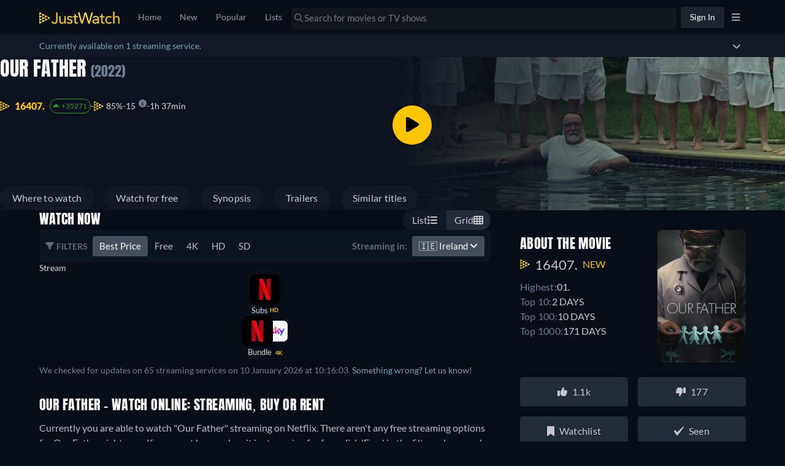

--- FILE ---
content_type: text/html; charset=utf-8
request_url: https://www.justwatch.com/ie/movie/our-father-2022
body_size: 116361
content:
<!DOCTYPE html><html data-vue-meta-server-rendered dir="ltr" lang="en" data-vue-meta="%7B%22dir%22:%7B%22ssr%22:%22ltr%22%7D,%22lang%22:%7B%22ssr%22:%22en%22%7D%7D"><head><meta charset="utf-8"><meta http-equiv="X-UA-Compatible" content="IE=edge"><meta data-vue-meta="ssr" charset="utf-8"><meta data-vue-meta="ssr" http-equiv="X-UA-Compatible" content="IE=edge"><meta data-vue-meta="ssr" name="viewport" content="viewport-fit=cover, width=device-width, initial-scale=1.0, minimum-scale=1.0, maximum-scale=1.0, user-scalable=no"><meta data-vue-meta="ssr" property="og:site_name" content="JustWatch"><meta data-vue-meta="ssr" property="fb:app_id" content="794243977319785"><meta data-vue-meta="ssr" name="mobile-web-app-capable" content="yes"><meta data-vue-meta="ssr" name="apple-mobile-web-app-capable" content="yes"><meta data-vue-meta="ssr" name="theme-color" content="#182531"><meta data-vue-meta="ssr" name="google-site-verification" content="AkO0-dINGfhSod2X6LeYIp9hwZc8ShczjzJA2a47dME"><meta data-vue-meta="ssr" name="facebook-domain-verification" content="d61y4roe8t5xwbb0gfu6gwe8j8iq3i"><meta data-vue-meta="ssr" name="dailymotion-domain-verification" content="dmorpwc4h544ct6mv"><meta data-vue-meta="ssr" name="dailymotion-domain-verification" content="dmm2vwzsugkzg13q5"><meta data-vue-meta="ssr" data-vmid="og:title" property="og:title" content="Our Father - movie: where to watch streaming online"><meta data-vue-meta="ssr" name="keywords" content="Our Father, 2022, streaming, stream, online, download, watch, movie"><meta data-vue-meta="ssr" data-vmid="description" name="description" content="Is Netflix, Prime Video, Disney+, etc. streaming Our Father? Find out where to watch movies online now! "><meta data-vue-meta="ssr" data-vmid="og:description" property="og:description" content="Is Netflix, Prime Video, Disney+, etc. streaming Our Father? Find out where to watch movies online now! "><meta data-vue-meta="ssr" data-vmid="og:url" property="og:url" content="https://www.justwatch.com/ie/movie/our-father-2022"><meta data-vue-meta="ssr" data-vmid="robots" name="robots" content="noindex"><meta data-vue-meta="ssr" data-vmid="og:image" property="og:image" content="https://images.justwatch.com/poster/277630441/s718/our-father-2022.jpg"><meta data-vue-meta="ssr" data-vmid="og:type" property="og:type" content="video.movie"><meta data-vue-meta="ssr" data-vmid="og:image:width" property="og:image:width" content="718"><meta data-vue-meta="ssr" data-vmid="og:image:height" property="og:image:height" content="1024"><title>Our Father - movie: where to watch streaming online</title><link data-vue-meta="ssr" rel="preconnect" href="https://images.justwatch.com"><link data-vue-meta="ssr" rel="preload" href="/appassets/fonts/lato-regular.woff2" as="font" type="font/woff2" crossorigin="true"><link data-vue-meta="ssr" rel="preload" href="/appassets/fonts/lato-700.woff2" as="font" type="font/woff2" crossorigin="true"><link data-vue-meta="ssr" rel="preload" href="/appassets/fonts/lato-900.woff2" as="font" type="font/woff2" crossorigin="true"><link data-vue-meta="ssr" rel="preload" href="/appassets/fonts/anton-regular.woff2" as="font" type="font/woff2" crossorigin="true"><link data-vue-meta="ssr" rel="icon" href="/appassets/favicon.ico"><link data-vue-meta="ssr" rel="dns-prefetch" href="https://www.googletagmanager.com/"><link data-vue-meta="ssr" rel="dns-prefetch" href="https://ib.adnxs.com"><link data-vue-meta="ssr" data-vmid="canonical" rel="canonical" href="https://www.justwatch.com/ie/movie/our-father-2022"><script data-vue-meta="ssr" type="application/ld+json">{"@context":"https://schema.org","@id":"https://www.justwatch.com/ie/movie/our-father-2022","@type":"Movie","aggregateRating":{"@type":"AggregateRating","bestRating":"100","ratingCount":"1310","ratingValue":"85","ratingExplanation":"The JustWatch rating is calculated by weighing and measuring how our users interact with shows &amp; movies across different time periods and countries."},"name":"Our Father","contentRating":"15","duration":"PT1H37M0S","dateCreated":"2022-05-11","description":"After a woman&#x27;s at-home DNA test reveals multiple half-siblings, she discovers a shocking scheme involving donor sperm and a popular fertility doctor.","image":"https://images.justwatch.com/poster/277630441/s718/our-father-2022.jpg","actor":[{"@type":"PerformanceRole","characterName":"Self","actor":{"@type":"Person","name":"Jacoba Ballard"}},{"@type":"PerformanceRole","characterName":"Self","actor":{"@type":"Person","name":"Angela Ganote"}},{"@type":"PerformanceRole","characterName":"Self","actor":{"@type":"Person","name":"Kylene Gott"}},{"@type":"PerformanceRole","characterName":"Self","actor":{"@type":"Person","name":"Julie Harmon"}},{"@type":"PerformanceRole","characterName":"Self","actor":{"@type":"Person","name":"Jason Hyatt"}},{"@type":"PerformanceRole","characterName":"Self","actor":{"@type":"Person","name":"Matt White"}},{"@type":"PerformanceRole","characterName":"Self","actor":{"@type":"Person","name":"Heather Woock"}},{"@type":"PerformanceRole","characterName":"Self - Julie&#x27;s Mother","actor":{"@type":"Person","name":"Dianna Kiesler"}},{"@type":"PerformanceRole","characterName":"Self - Matt&#x27;s Mother","actor":{"@type":"Person","name":"Liz White"}},{"@type":"PerformanceRole","characterName":"Donald Cline","actor":{"@type":"Person","name":"Keith Boyle"}}],"author":[],"director":[{"@type":"Person","name":"Lucie Jourdan"}],"genre":["Crime","Documentary"],"offers":{"@type":"AggregateOffer","offerCount":1},"countryOfOrigin":"United States","potentialAction":[{"@type":"WatchAction","target":{"@type":"EntryPoint","urlTemplate":"https://www.netflix.com/title/81227735"},"expectsAcceptanceOf":{"@type":"Offer","priceCurrency":"EUR","price":10.99,"availability":"https://schema.org/InStock","businessFunction":"https://schema.org/ProvideService","offeredBy":{"@type":"Organization","name":"Netflix"},"additionalProperty":[{"@type":"PropertyValue","name":"BillingPeriod","value":"Monthly"},{"@type":"PropertyValue","name":"duration","value":"PT1H37M0S"},{"@type":"PropertyValue","name":"contentRating","value":"15"},{"@type":"PropertyValue","name":"videoFormat","value":"HD"}]}}],"trailer":{"@type":"VideoObject","name":"Our Father","description":"After a woman&#x27;s at-home DNA test reveals multiple half-siblings, she discovers a shocking scheme involving donor sperm and a popular fertility doctor.","uploadDate":"2022-04-11T00:00:00.000Z","thumbnailUrl":"https://images.justwatch.com/backdrop/277250860/s640/our-father-2022.{format}","contentUrl":"https://www.dailymotion.com/crawler/video/k54E5htPtxy7AKyKTUB"}}</script><base href="/" target="_self"><link rel="preload" fetchpriority="high" as="image" href="https://images.justwatch.com/backdrop/277250860/s640/our-father-2022.avif" imagesrcset="https://images.justwatch.com/backdrop/277250860/s640/our-father-2022.avif 1px, https://images.justwatch.com/backdrop/277250860/s640/our-father-2022.avif 2x"  media="(max-width: 479px)"><link rel="preload" fetchpriority="high" as="image" href="https://images.justwatch.com/backdrop/277250860/s1440/our-father-2022.avif" imagesrcset="https://images.justwatch.com/backdrop/277250860/s1440/our-father-2022.avif 1px, https://images.justwatch.com/backdrop/277250860/s1440/our-father-2022.avif 2x"  media="(min-width: 480px) and (max-width: 991px)"><link rel="preload" fetchpriority="high" as="image" href="https://images.justwatch.com/backdrop/277250860/s1920/our-father-2022.avif" imagesrcset="https://images.justwatch.com/backdrop/277250860/s1920/our-father-2022.avif 1px, https://images.justwatch.com/backdrop/277250860/s1920/our-father-2022.avif 2x"  media="(min-width: 992px)"><link rel="preload" as="image" href="https://images.justwatch.com/icon/207360008/s100/netflix.avif" imagesrcset="https://images.justwatch.com/icon/207360008/s100/netflix.avif 1px"  media="(min-width: 0px)"><link rel="preload" fetchpriority="high" as="image" href="/appassets/img/logo/JustWatch-logo-large.png"><link rel="preload" fetchpriority="high" as="image" href="appassets/img/jw-icon.png"><link rel="preload" fetchpriority="high" as="image" href="appassets/img/jw-icon.png"><link rel="preload" fetchpriority="high" as="image" href="https://img.youtube.com/vi/phQxK5u8IEs/mqdefault.jpg"><link rel="preload" fetchpriority="high" as="image" href="/appassets/img/jw-icon.png"><link rel="preload" fetchpriority="high" as="image" href="/appassets/img/no-actor-transparent.png"><link rel="preload" fetchpriority="high" as="image" href="/appassets/img/no-actor-transparent.png"><link rel="preload" fetchpriority="high" as="image" href="/appassets/img/no-actor-transparent.png"><link rel="preload" fetchpriority="high" as="image" href="/appassets/img/no-actor-transparent.png"><link rel="preload" fetchpriority="high" as="image" href="/appassets/img/no-actor-transparent.png"><link rel="preload" fetchpriority="high" as="image" href="/appassets/img/no-actor-transparent.png"><link rel="preload" fetchpriority="high" as="image" href="/appassets/img/no-actor-transparent.png"><link rel="preload" fetchpriority="high" as="image" href="/appassets/img/no-actor-transparent.png"><link rel="preload" fetchpriority="high" as="image" href="/appassets/img/no-actor-transparent.png"><link rel="preload" fetchpriority="high" as="image" href="/appassets/img/no-actor-transparent.png"><link rel="preload" fetchpriority="high" as="image" href="/appassets/img/no-actor-transparent.png"><link rel="preload" fetchpriority="high" as="image" href="/appassets/img/no-actor-transparent.png"><link rel="preload" fetchpriority="high" as="image" href="/appassets/img/no-actor-transparent.png"><link rel="preload" fetchpriority="high" as="image" href="/appassets/img/no-actor-transparent.png"><link rel="preload" fetchpriority="high" as="image" href="https://pagead2.googlesyndication.com/pagead/imgad?id=CICAgKDnqzjtABABGAEyCK1i2aHnQwMB"><style data-vue-ssr-id="16dee5de:0 16dee5de:1 374c0f88:0 1f63891e:0 2168f286:0 024651b5:0 4acfc4cc:0 9c81ce98:0 36a19515:0 f5ac1e5c:0 1274d526:0 059431e6:0 894fab00:0 67bcb9b8:0 5f521af8:0 68bff658:0 2e96bfa6:0 18e0a0cc:0 7f42263a:0 237ee2f3:0 1822ecb9:0 34a542e1:0 5ae4e3e0:0 5bad0d0e:0 6d271108:0 53c0a649:0 337b3a94:0 79d834b5:0 3bdce1a2:0 0fb2c666:0 0d063b11:0 397b90d0:0 a9bec944:0 6ec018b8:0 4196dba4:0 6fcd7aca:0 62f174c8:0 4a69d73e:0 437f4d6a:0 7e4082ca:0 7fb0d693:0 722bcf2a:0 48946d34:0 0dbb3755:0 7dce4f38:0 ee9ad474:0 151aad7d:0 69247165:0 45b6d4ba:0 4ecfd908:0 5c735aa2:0 2560039d:0 2f8bd815:0 33401c98:0 222f0160:0 3534c97d:0">html.ios{--ion-default-font:-apple-system,BlinkMacSystemFont,"Helvetica Neue","Roboto",sans-serif}html.md{--ion-default-font:"Roboto","Helvetica Neue",sans-serif}html{--ion-font-family:var(--ion-default-font)}body{background:var(--ion-background-color)}body.backdrop-no-scroll{overflow:hidden}html.ios ion-modal.modal-card .ion-page>ion-header>ion-toolbar:first-of-type{padding-top:0}html.ios ion-modal .ion-page{border-radius:inherit}.ion-color-primary{--ion-color-base:var(--ion-color-primary,#3880ff)!important;--ion-color-base-rgb:var(--ion-color-primary-rgb,56,128,255)!important;--ion-color-contrast:var(--ion-color-primary-contrast,#fff)!important;--ion-color-contrast-rgb:var(--ion-color-primary-contrast-rgb,255,255,255)!important;--ion-color-shade:var(--ion-color-primary-shade,#3171e0)!important;--ion-color-tint:var(--ion-color-primary-tint,#4c8dff)!important}.ion-color-secondary{--ion-color-base:var(--ion-color-secondary,#3dc2ff)!important;--ion-color-base-rgb:var(--ion-color-secondary-rgb,61,194,255)!important;--ion-color-contrast:var(--ion-color-secondary-contrast,#fff)!important;--ion-color-contrast-rgb:var(--ion-color-secondary-contrast-rgb,255,255,255)!important;--ion-color-shade:var(--ion-color-secondary-shade,#36abe0)!important;--ion-color-tint:var(--ion-color-secondary-tint,#50c8ff)!important}.ion-color-tertiary{--ion-color-base:var(--ion-color-tertiary,#5260ff)!important;--ion-color-base-rgb:var(--ion-color-tertiary-rgb,82,96,255)!important;--ion-color-contrast:var(--ion-color-tertiary-contrast,#fff)!important;--ion-color-contrast-rgb:var(--ion-color-tertiary-contrast-rgb,255,255,255)!important;--ion-color-shade:var(--ion-color-tertiary-shade,#4854e0)!important;--ion-color-tint:var(--ion-color-tertiary-tint,#6370ff)!important}.ion-color-success{--ion-color-base:var(--ion-color-success,#2dd36f)!important;--ion-color-base-rgb:var(--ion-color-success-rgb,45,211,111)!important;--ion-color-contrast:var(--ion-color-success-contrast,#fff)!important;--ion-color-contrast-rgb:var(--ion-color-success-contrast-rgb,255,255,255)!important;--ion-color-shade:var(--ion-color-success-shade,#28ba62)!important;--ion-color-tint:var(--ion-color-success-tint,#42d77d)!important}.ion-color-warning{--ion-color-base:var(--ion-color-warning,#ffc409)!important;--ion-color-base-rgb:var(--ion-color-warning-rgb,255,196,9)!important;--ion-color-contrast:var(--ion-color-warning-contrast,#000)!important;--ion-color-contrast-rgb:var(--ion-color-warning-contrast-rgb,0,0,0)!important;--ion-color-shade:var(--ion-color-warning-shade,#e0ac08)!important;--ion-color-tint:var(--ion-color-warning-tint,#ffca22)!important}.ion-color-danger{--ion-color-base:var(--ion-color-danger,#eb445a)!important;--ion-color-base-rgb:var(--ion-color-danger-rgb,235,68,90)!important;--ion-color-contrast:var(--ion-color-danger-contrast,#fff)!important;--ion-color-contrast-rgb:var(--ion-color-danger-contrast-rgb,255,255,255)!important;--ion-color-shade:var(--ion-color-danger-shade,#cf3c4f)!important;--ion-color-tint:var(--ion-color-danger-tint,#ed576b)!important}.ion-color-light{--ion-color-base:var(--ion-color-light,#f4f5f8)!important;--ion-color-base-rgb:var(--ion-color-light-rgb,244,245,248)!important;--ion-color-contrast:var(--ion-color-light-contrast,#000)!important;--ion-color-contrast-rgb:var(--ion-color-light-contrast-rgb,0,0,0)!important;--ion-color-shade:var(--ion-color-light-shade,#d7d8da)!important;--ion-color-tint:var(--ion-color-light-tint,#f5f6f9)!important}.ion-color-medium{--ion-color-base:var(--ion-color-medium,#92949c)!important;--ion-color-base-rgb:var(--ion-color-medium-rgb,146,148,156)!important;--ion-color-contrast:var(--ion-color-medium-contrast,#fff)!important;--ion-color-contrast-rgb:var(--ion-color-medium-contrast-rgb,255,255,255)!important;--ion-color-shade:var(--ion-color-medium-shade,#808289)!important;--ion-color-tint:var(--ion-color-medium-tint,#9d9fa6)!important}.ion-color-dark{--ion-color-base:var(--ion-color-dark,#222428)!important;--ion-color-base-rgb:var(--ion-color-dark-rgb,34,36,40)!important;--ion-color-contrast:var(--ion-color-dark-contrast,#fff)!important;--ion-color-contrast-rgb:var(--ion-color-dark-contrast-rgb,255,255,255)!important;--ion-color-shade:var(--ion-color-dark-shade,#1e2023)!important;--ion-color-tint:var(--ion-color-dark-tint,#383a3e)!important}.ion-page{left:0;right:0;top:0;bottom:0;display:flex;position:absolute;flex-direction:column;justify-content:space-between;contain:layout size style;overflow:hidden;z-index:0}.split-pane-visible>.ion-page.split-pane-main{position:relative}.ion-page-hidden,[hidden],ion-action-sheet-controller,ion-alert-controller,ion-loading-controller,ion-menu-controller,ion-modal-controller,ion-nav-controller,ion-picker-controller,ion-popover-controller,ion-route,ion-route-redirect,ion-router,ion-select-option,ion-toast-controller{display:none!important}.ion-page-invisible{opacity:0}.can-go-back>ion-header ion-back-button{display:block}html.plt-ios.plt-hybrid,html.plt-ios.plt-pwa{--ion-statusbar-padding:20px}@supports(padding-top:20px){html{--ion-safe-area-top:var(--ion-statusbar-padding)}}@supports(padding-top:constant(safe-area-inset-top)){html{--ion-safe-area-top:constant(safe-area-inset-top);--ion-safe-area-bottom:constant(safe-area-inset-bottom);--ion-safe-area-left:constant(safe-area-inset-left);--ion-safe-area-right:constant(safe-area-inset-right)}}@supports(padding-top:env(safe-area-inset-top)){html{--ion-safe-area-top:env(safe-area-inset-top);--ion-safe-area-bottom:env(safe-area-inset-bottom);--ion-safe-area-left:env(safe-area-inset-left);--ion-safe-area-right:env(safe-area-inset-right)}}ion-card-header.ion-color .ion-inherit-color,ion-card.ion-color .ion-inherit-color{color:inherit}.menu-content{transform:translateZ(0)}.menu-content-open{cursor:pointer;touch-action:manipulation;pointer-events:none}.ios .menu-content-reveal{box-shadow:-8px 0 42px rgba(0,0,0,.08)}[dir=rtl].ios .menu-content-reveal{box-shadow:8px 0 42px rgba(0,0,0,.08)}.md .menu-content-push,.md .menu-content-reveal{box-shadow:4px 0 16px rgba(0,0,0,.18)}
/*!
 * Bootstrap v3.3.7 (http://getbootstrap.com)
 * Copyright 2011-2016 Twitter, Inc.
 * Licensed under MIT (https://github.com/twbs/bootstrap/blob/master/LICENSE)
 *//*! Source: https://github.com/h5bp/html5-boilerplate/blob/master/src/css/main.css */@media print{*,:after,:before{color:#000!important;text-shadow:none!important;background:transparent!important;box-shadow:none!important}a,a:visited{text-decoration:underline}a[href]:after{content:" (" attr(href) ")"}abbr[title]:after{content:" (" attr(title) ")"}a[href^="#"]:after,a[href^="javascript:"]:after{content:""}blockquote,pre{border:1px solid #999;page-break-inside:avoid}thead{display:table-header-group}img,tr{page-break-inside:avoid}img{max-width:100%!important}h2,h3,p{orphans:3;widows:3}h2,h3{page-break-after:avoid}.navbar{display:none}.btn>.caret,.dropup>.btn>.caret{border-top-color:#000!important}.label{border:1px solid #000}.table{border-collapse:collapse!important}.table td,.table th{background-color:#fff!important}.table-bordered td,.table-bordered th{border:1px solid #ddd!important}}*,:after,:before{box-sizing:border-box}html{font-size:10px;-webkit-tap-highlight-color:rgba(0,0,0,0)}body{font-family:Lato,Lato-fallback,Arial,sans-serif;font-size:14px;line-height:1.428571429;color:#333;background-color:#fff}button,input,select,textarea{font-family:inherit;font-size:inherit;line-height:inherit}a{color:#428bca}a,a:focus,a:hover{text-decoration:none}a:focus,a:hover{color:#2a6496}a:focus{outline:5px auto -webkit-focus-ring-color;outline-offset:-2px}figure{margin:0}img{vertical-align:middle}.img-responsive{display:block;max-width:100%;height:auto}.img-rounded{border-radius:6px}.img-thumbnail{padding:4px;line-height:1.428571429;background-color:#fff;border:1px solid #ddd;border-radius:4px;transition:all .2s ease-in-out;display:inline-block;max-width:100%;height:auto}.img-circle{border-radius:50%}hr{margin-top:20px;margin-bottom:20px;border:0;border-top:1px solid #eee}.sr-only{position:absolute;width:1px;height:1px;padding:0;margin:-1px;overflow:hidden;clip:rect(0,0,0,0);border:0}.sr-only-focusable:active,.sr-only-focusable:focus{position:static;width:auto;height:auto;margin:0;overflow:visible;clip:auto}[role=button]{cursor:pointer}.container{padding-right:15px;padding-left:15px;margin-right:auto;margin-left:auto}.container:after,.container:before{display:table;content:" "}.container:after{clear:both}@media(min-width:768px){.container{width:750px}}@media(min-width:992px){.container{width:970px}}@media(min-width:1200px){.container{width:1170px}}.container-fluid{padding-right:15px;padding-left:15px;margin-right:auto;margin-left:auto}.container-fluid:after,.container-fluid:before{display:table;content:" "}.container-fluid:after{clear:both}.row{margin-right:-15px;margin-left:-15px}.row:after,.row:before{display:table;content:" "}.row:after{clear:both}.row-no-gutters{margin-right:0;margin-left:0}.row-no-gutters [class*=col-]{padding-right:0;padding-left:0}.col-lg-1,.col-lg-2,.col-lg-3,.col-lg-4,.col-lg-5,.col-lg-6,.col-lg-7,.col-lg-8,.col-lg-9,.col-lg-10,.col-lg-11,.col-lg-12,.col-md-1,.col-md-2,.col-md-3,.col-md-4,.col-md-5,.col-md-6,.col-md-7,.col-md-8,.col-md-9,.col-md-10,.col-md-11,.col-md-12,.col-sm-1,.col-sm-2,.col-sm-3,.col-sm-4,.col-sm-5,.col-sm-6,.col-sm-7,.col-sm-8,.col-sm-9,.col-sm-10,.col-sm-11,.col-sm-12,.col-xs-1,.col-xs-2,.col-xs-3,.col-xs-4,.col-xs-5,.col-xs-6,.col-xs-7,.col-xs-8,.col-xs-9,.col-xs-10,.col-xs-11,.col-xs-12{position:relative;min-height:1px;padding-right:15px;padding-left:15px}.col-xs-1,.col-xs-2,.col-xs-3,.col-xs-4,.col-xs-5,.col-xs-6,.col-xs-7,.col-xs-8,.col-xs-9,.col-xs-10,.col-xs-11,.col-xs-12{float:left}.col-xs-1{width:8.3333333333%}.col-xs-2{width:16.6666666667%}.col-xs-3{width:25%}.col-xs-4{width:33.3333333333%}.col-xs-5{width:41.6666666667%}.col-xs-6{width:50%}.col-xs-7{width:58.3333333333%}.col-xs-8{width:66.6666666667%}.col-xs-9{width:75%}.col-xs-10{width:83.3333333333%}.col-xs-11{width:91.6666666667%}.col-xs-12{width:100%}.col-xs-pull-0{right:auto}.col-xs-pull-1{right:8.3333333333%}.col-xs-pull-2{right:16.6666666667%}.col-xs-pull-3{right:25%}.col-xs-pull-4{right:33.3333333333%}.col-xs-pull-5{right:41.6666666667%}.col-xs-pull-6{right:50%}.col-xs-pull-7{right:58.3333333333%}.col-xs-pull-8{right:66.6666666667%}.col-xs-pull-9{right:75%}.col-xs-pull-10{right:83.3333333333%}.col-xs-pull-11{right:91.6666666667%}.col-xs-pull-12{right:100%}.col-xs-push-0{left:auto}.col-xs-push-1{left:8.3333333333%}.col-xs-push-2{left:16.6666666667%}.col-xs-push-3{left:25%}.col-xs-push-4{left:33.3333333333%}.col-xs-push-5{left:41.6666666667%}.col-xs-push-6{left:50%}.col-xs-push-7{left:58.3333333333%}.col-xs-push-8{left:66.6666666667%}.col-xs-push-9{left:75%}.col-xs-push-10{left:83.3333333333%}.col-xs-push-11{left:91.6666666667%}.col-xs-push-12{left:100%}.col-xs-offset-0{margin-left:0}.col-xs-offset-1{margin-left:8.3333333333%}.col-xs-offset-2{margin-left:16.6666666667%}.col-xs-offset-3{margin-left:25%}.col-xs-offset-4{margin-left:33.3333333333%}.col-xs-offset-5{margin-left:41.6666666667%}.col-xs-offset-6{margin-left:50%}.col-xs-offset-7{margin-left:58.3333333333%}.col-xs-offset-8{margin-left:66.6666666667%}.col-xs-offset-9{margin-left:75%}.col-xs-offset-10{margin-left:83.3333333333%}.col-xs-offset-11{margin-left:91.6666666667%}.col-xs-offset-12{margin-left:100%}@media(min-width:768px){.col-sm-1,.col-sm-2,.col-sm-3,.col-sm-4,.col-sm-5,.col-sm-6,.col-sm-7,.col-sm-8,.col-sm-9,.col-sm-10,.col-sm-11,.col-sm-12{float:left}.col-sm-1{width:8.3333333333%}.col-sm-2{width:16.6666666667%}.col-sm-3{width:25%}.col-sm-4{width:33.3333333333%}.col-sm-5{width:41.6666666667%}.col-sm-6{width:50%}.col-sm-7{width:58.3333333333%}.col-sm-8{width:66.6666666667%}.col-sm-9{width:75%}.col-sm-10{width:83.3333333333%}.col-sm-11{width:91.6666666667%}.col-sm-12{width:100%}.col-sm-pull-0{right:auto}.col-sm-pull-1{right:8.3333333333%}.col-sm-pull-2{right:16.6666666667%}.col-sm-pull-3{right:25%}.col-sm-pull-4{right:33.3333333333%}.col-sm-pull-5{right:41.6666666667%}.col-sm-pull-6{right:50%}.col-sm-pull-7{right:58.3333333333%}.col-sm-pull-8{right:66.6666666667%}.col-sm-pull-9{right:75%}.col-sm-pull-10{right:83.3333333333%}.col-sm-pull-11{right:91.6666666667%}.col-sm-pull-12{right:100%}.col-sm-push-0{left:auto}.col-sm-push-1{left:8.3333333333%}.col-sm-push-2{left:16.6666666667%}.col-sm-push-3{left:25%}.col-sm-push-4{left:33.3333333333%}.col-sm-push-5{left:41.6666666667%}.col-sm-push-6{left:50%}.col-sm-push-7{left:58.3333333333%}.col-sm-push-8{left:66.6666666667%}.col-sm-push-9{left:75%}.col-sm-push-10{left:83.3333333333%}.col-sm-push-11{left:91.6666666667%}.col-sm-push-12{left:100%}.col-sm-offset-0{margin-left:0}.col-sm-offset-1{margin-left:8.3333333333%}.col-sm-offset-2{margin-left:16.6666666667%}.col-sm-offset-3{margin-left:25%}.col-sm-offset-4{margin-left:33.3333333333%}.col-sm-offset-5{margin-left:41.6666666667%}.col-sm-offset-6{margin-left:50%}.col-sm-offset-7{margin-left:58.3333333333%}.col-sm-offset-8{margin-left:66.6666666667%}.col-sm-offset-9{margin-left:75%}.col-sm-offset-10{margin-left:83.3333333333%}.col-sm-offset-11{margin-left:91.6666666667%}.col-sm-offset-12{margin-left:100%}}@media(min-width:992px){.col-md-1,.col-md-2,.col-md-3,.col-md-4,.col-md-5,.col-md-6,.col-md-7,.col-md-8,.col-md-9,.col-md-10,.col-md-11,.col-md-12{float:left}.col-md-1{width:8.3333333333%}.col-md-2{width:16.6666666667%}.col-md-3{width:25%}.col-md-4{width:33.3333333333%}.col-md-5{width:41.6666666667%}.col-md-6{width:50%}.col-md-7{width:58.3333333333%}.col-md-8{width:66.6666666667%}.col-md-9{width:75%}.col-md-10{width:83.3333333333%}.col-md-11{width:91.6666666667%}.col-md-12{width:100%}.col-md-pull-0{right:auto}.col-md-pull-1{right:8.3333333333%}.col-md-pull-2{right:16.6666666667%}.col-md-pull-3{right:25%}.col-md-pull-4{right:33.3333333333%}.col-md-pull-5{right:41.6666666667%}.col-md-pull-6{right:50%}.col-md-pull-7{right:58.3333333333%}.col-md-pull-8{right:66.6666666667%}.col-md-pull-9{right:75%}.col-md-pull-10{right:83.3333333333%}.col-md-pull-11{right:91.6666666667%}.col-md-pull-12{right:100%}.col-md-push-0{left:auto}.col-md-push-1{left:8.3333333333%}.col-md-push-2{left:16.6666666667%}.col-md-push-3{left:25%}.col-md-push-4{left:33.3333333333%}.col-md-push-5{left:41.6666666667%}.col-md-push-6{left:50%}.col-md-push-7{left:58.3333333333%}.col-md-push-8{left:66.6666666667%}.col-md-push-9{left:75%}.col-md-push-10{left:83.3333333333%}.col-md-push-11{left:91.6666666667%}.col-md-push-12{left:100%}.col-md-offset-0{margin-left:0}.col-md-offset-1{margin-left:8.3333333333%}.col-md-offset-2{margin-left:16.6666666667%}.col-md-offset-3{margin-left:25%}.col-md-offset-4{margin-left:33.3333333333%}.col-md-offset-5{margin-left:41.6666666667%}.col-md-offset-6{margin-left:50%}.col-md-offset-7{margin-left:58.3333333333%}.col-md-offset-8{margin-left:66.6666666667%}.col-md-offset-9{margin-left:75%}.col-md-offset-10{margin-left:83.3333333333%}.col-md-offset-11{margin-left:91.6666666667%}.col-md-offset-12{margin-left:100%}}@media(min-width:1200px){.col-lg-1,.col-lg-2,.col-lg-3,.col-lg-4,.col-lg-5,.col-lg-6,.col-lg-7,.col-lg-8,.col-lg-9,.col-lg-10,.col-lg-11,.col-lg-12{float:left}.col-lg-1{width:8.3333333333%}.col-lg-2{width:16.6666666667%}.col-lg-3{width:25%}.col-lg-4{width:33.3333333333%}.col-lg-5{width:41.6666666667%}.col-lg-6{width:50%}.col-lg-7{width:58.3333333333%}.col-lg-8{width:66.6666666667%}.col-lg-9{width:75%}.col-lg-10{width:83.3333333333%}.col-lg-11{width:91.6666666667%}.col-lg-12{width:100%}.col-lg-pull-0{right:auto}.col-lg-pull-1{right:8.3333333333%}.col-lg-pull-2{right:16.6666666667%}.col-lg-pull-3{right:25%}.col-lg-pull-4{right:33.3333333333%}.col-lg-pull-5{right:41.6666666667%}.col-lg-pull-6{right:50%}.col-lg-pull-7{right:58.3333333333%}.col-lg-pull-8{right:66.6666666667%}.col-lg-pull-9{right:75%}.col-lg-pull-10{right:83.3333333333%}.col-lg-pull-11{right:91.6666666667%}.col-lg-pull-12{right:100%}.col-lg-push-0{left:auto}.col-lg-push-1{left:8.3333333333%}.col-lg-push-2{left:16.6666666667%}.col-lg-push-3{left:25%}.col-lg-push-4{left:33.3333333333%}.col-lg-push-5{left:41.6666666667%}.col-lg-push-6{left:50%}.col-lg-push-7{left:58.3333333333%}.col-lg-push-8{left:66.6666666667%}.col-lg-push-9{left:75%}.col-lg-push-10{left:83.3333333333%}.col-lg-push-11{left:91.6666666667%}.col-lg-push-12{left:100%}.col-lg-offset-0{margin-left:0}.col-lg-offset-1{margin-left:8.3333333333%}.col-lg-offset-2{margin-left:16.6666666667%}.col-lg-offset-3{margin-left:25%}.col-lg-offset-4{margin-left:33.3333333333%}.col-lg-offset-5{margin-left:41.6666666667%}.col-lg-offset-6{margin-left:50%}.col-lg-offset-7{margin-left:58.3333333333%}.col-lg-offset-8{margin-left:66.6666666667%}.col-lg-offset-9{margin-left:75%}.col-lg-offset-10{margin-left:83.3333333333%}.col-lg-offset-11{margin-left:91.6666666667%}.col-lg-offset-12{margin-left:100%}}.btn{display:inline-block;margin-bottom:0;font-weight:400;text-align:center;white-space:nowrap;vertical-align:middle;touch-action:manipulation;cursor:pointer;background-image:none;border:1px solid transparent;padding:6px 12px;font-size:14px;line-height:1.428571429;border-radius:4px;-webkit-user-select:none;-moz-user-select:none;user-select:none}.btn.active.focus,.btn.active:focus,.btn.focus,.btn:active.focus,.btn:active:focus,.btn:focus{outline:5px auto -webkit-focus-ring-color;outline-offset:-2px}.btn.focus,.btn:focus,.btn:hover{color:#333;text-decoration:none}.btn.active,.btn:active{background-image:none;outline:0;box-shadow:inset 0 3px 5px rgba(0,0,0,.125)}.btn.disabled,.btn[disabled],fieldset[disabled] .btn{cursor:not-allowed;filter:alpha(opacity=65);opacity:.65;box-shadow:none}a.btn.disabled,fieldset[disabled] a.btn{pointer-events:none}.btn-default{color:#333;background-color:#fff;border-color:#ccc}.btn-default.focus,.btn-default:focus{color:#333;background-color:#e6e6e6;border-color:#8c8c8c}.btn-default:hover{color:#333;background-color:#e6e6e6;border-color:#adadad}.btn-default.active,.btn-default:active,.open>.btn-default.dropdown-toggle{color:#333;background-color:#e6e6e6;background-image:none;border-color:#adadad}.btn-default.active.focus,.btn-default.active:focus,.btn-default.active:hover,.btn-default:active.focus,.btn-default:active:focus,.btn-default:active:hover,.open>.btn-default.dropdown-toggle.focus,.open>.btn-default.dropdown-toggle:focus,.open>.btn-default.dropdown-toggle:hover{color:#333;background-color:#d4d4d4;border-color:#8c8c8c}.btn-default.disabled.focus,.btn-default.disabled:focus,.btn-default.disabled:hover,.btn-default[disabled].focus,.btn-default[disabled]:focus,.btn-default[disabled]:hover,fieldset[disabled] .btn-default.focus,fieldset[disabled] .btn-default:focus,fieldset[disabled] .btn-default:hover{background-color:#fff;border-color:#ccc}.btn-default .badge{color:#fff;background-color:#333}.btn-primary{color:#fff;background-color:#428bca;border-color:#357ebd}.btn-primary.focus,.btn-primary:focus{color:#fff;background-color:#3071a9;border-color:#193c5a}.btn-primary:hover{color:#fff;background-color:#3071a9;border-color:#285e8e}.btn-primary.active,.btn-primary:active,.open>.btn-primary.dropdown-toggle{color:#fff;background-color:#3071a9;background-image:none;border-color:#285e8e}.btn-primary.active.focus,.btn-primary.active:focus,.btn-primary.active:hover,.btn-primary:active.focus,.btn-primary:active:focus,.btn-primary:active:hover,.open>.btn-primary.dropdown-toggle.focus,.open>.btn-primary.dropdown-toggle:focus,.open>.btn-primary.dropdown-toggle:hover{color:#fff;background-color:#285e8e;border-color:#193c5a}.btn-primary.disabled.focus,.btn-primary.disabled:focus,.btn-primary.disabled:hover,.btn-primary[disabled].focus,.btn-primary[disabled]:focus,.btn-primary[disabled]:hover,fieldset[disabled] .btn-primary.focus,fieldset[disabled] .btn-primary:focus,fieldset[disabled] .btn-primary:hover{background-color:#428bca;border-color:#357ebd}.btn-primary .badge{color:#428bca;background-color:#fff}.btn-success{color:#fff;background-color:#5cb85c;border-color:#4cae4c}.btn-success.focus,.btn-success:focus{color:#fff;background-color:#449d44;border-color:#255625}.btn-success:hover{color:#fff;background-color:#449d44;border-color:#398439}.btn-success.active,.btn-success:active,.open>.btn-success.dropdown-toggle{color:#fff;background-color:#449d44;background-image:none;border-color:#398439}.btn-success.active.focus,.btn-success.active:focus,.btn-success.active:hover,.btn-success:active.focus,.btn-success:active:focus,.btn-success:active:hover,.open>.btn-success.dropdown-toggle.focus,.open>.btn-success.dropdown-toggle:focus,.open>.btn-success.dropdown-toggle:hover{color:#fff;background-color:#398439;border-color:#255625}.btn-success.disabled.focus,.btn-success.disabled:focus,.btn-success.disabled:hover,.btn-success[disabled].focus,.btn-success[disabled]:focus,.btn-success[disabled]:hover,fieldset[disabled] .btn-success.focus,fieldset[disabled] .btn-success:focus,fieldset[disabled] .btn-success:hover{background-color:#5cb85c;border-color:#4cae4c}.btn-success .badge{color:#5cb85c;background-color:#fff}.btn-info{color:#fff;background-color:#5bc0de;border-color:#46b8da}.btn-info.focus,.btn-info:focus{color:#fff;background-color:#31b0d5;border-color:#1b6d85}.btn-info:hover{color:#fff;background-color:#31b0d5;border-color:#269abc}.btn-info.active,.btn-info:active,.open>.btn-info.dropdown-toggle{color:#fff;background-color:#31b0d5;background-image:none;border-color:#269abc}.btn-info.active.focus,.btn-info.active:focus,.btn-info.active:hover,.btn-info:active.focus,.btn-info:active:focus,.btn-info:active:hover,.open>.btn-info.dropdown-toggle.focus,.open>.btn-info.dropdown-toggle:focus,.open>.btn-info.dropdown-toggle:hover{color:#fff;background-color:#269abc;border-color:#1b6d85}.btn-info.disabled.focus,.btn-info.disabled:focus,.btn-info.disabled:hover,.btn-info[disabled].focus,.btn-info[disabled]:focus,.btn-info[disabled]:hover,fieldset[disabled] .btn-info.focus,fieldset[disabled] .btn-info:focus,fieldset[disabled] .btn-info:hover{background-color:#5bc0de;border-color:#46b8da}.btn-info .badge{color:#5bc0de;background-color:#fff}.btn-warning{color:#fff;background-color:#f0ad4e;border-color:#eea236}.btn-warning.focus,.btn-warning:focus{color:#fff;background-color:#ec971f;border-color:#985f0d}.btn-warning:hover{color:#fff;background-color:#ec971f;border-color:#d58512}.btn-warning.active,.btn-warning:active,.open>.btn-warning.dropdown-toggle{color:#fff;background-color:#ec971f;background-image:none;border-color:#d58512}.btn-warning.active.focus,.btn-warning.active:focus,.btn-warning.active:hover,.btn-warning:active.focus,.btn-warning:active:focus,.btn-warning:active:hover,.open>.btn-warning.dropdown-toggle.focus,.open>.btn-warning.dropdown-toggle:focus,.open>.btn-warning.dropdown-toggle:hover{color:#fff;background-color:#d58512;border-color:#985f0d}.btn-warning.disabled.focus,.btn-warning.disabled:focus,.btn-warning.disabled:hover,.btn-warning[disabled].focus,.btn-warning[disabled]:focus,.btn-warning[disabled]:hover,fieldset[disabled] .btn-warning.focus,fieldset[disabled] .btn-warning:focus,fieldset[disabled] .btn-warning:hover{background-color:#f0ad4e;border-color:#eea236}.btn-warning .badge{color:#f0ad4e;background-color:#fff}.btn-danger{color:#fff;background-color:#d9534f;border-color:#d43f3a}.btn-danger.focus,.btn-danger:focus{color:#fff;background-color:#c9302c;border-color:#761c19}.btn-danger:hover{color:#fff;background-color:#c9302c;border-color:#ac2925}.btn-danger.active,.btn-danger:active,.open>.btn-danger.dropdown-toggle{color:#fff;background-color:#c9302c;background-image:none;border-color:#ac2925}.btn-danger.active.focus,.btn-danger.active:focus,.btn-danger.active:hover,.btn-danger:active.focus,.btn-danger:active:focus,.btn-danger:active:hover,.open>.btn-danger.dropdown-toggle.focus,.open>.btn-danger.dropdown-toggle:focus,.open>.btn-danger.dropdown-toggle:hover{color:#fff;background-color:#ac2925;border-color:#761c19}.btn-danger.disabled.focus,.btn-danger.disabled:focus,.btn-danger.disabled:hover,.btn-danger[disabled].focus,.btn-danger[disabled]:focus,.btn-danger[disabled]:hover,fieldset[disabled] .btn-danger.focus,fieldset[disabled] .btn-danger:focus,fieldset[disabled] .btn-danger:hover{background-color:#d9534f;border-color:#d43f3a}.btn-danger .badge{color:#d9534f;background-color:#fff}.btn-link{font-weight:400;color:#428bca;border-radius:0}.btn-link,.btn-link.active,.btn-link:active,.btn-link[disabled],fieldset[disabled] .btn-link{background-color:transparent;box-shadow:none}.btn-link,.btn-link:active,.btn-link:focus,.btn-link:hover{border-color:transparent}.btn-link:focus,.btn-link:hover{color:#2a6496;text-decoration:none;background-color:transparent}.btn-link[disabled]:focus,.btn-link[disabled]:hover,fieldset[disabled] .btn-link:focus,fieldset[disabled] .btn-link:hover{color:#999;text-decoration:none}.btn-group-lg>.btn,.btn-lg{padding:10px 16px;font-size:18px;line-height:1.33;border-radius:6px}.btn-group-sm>.btn,.btn-sm{padding:5px 10px;font-size:12px;line-height:1.5;border-radius:3px}.btn-group-xs>.btn,.btn-xs{padding:1px 5px;font-size:12px;line-height:1.5;border-radius:3px}.btn-block{display:block;width:100%}.btn-block+.btn-block{margin-top:5px}input[type=button].btn-block,input[type=reset].btn-block,input[type=submit].btn-block{width:100%}.caret{display:inline-block;width:0;height:0;margin-left:2px;vertical-align:middle;border-top:4px dashed;border-top:4px solid\9;border-right:4px solid transparent;border-left:4px solid transparent}.dropdown,.dropup{position:relative}.dropdown-toggle:focus{outline:0}.dropdown-menu{position:absolute;top:100%;left:0;z-index:1000;display:none;float:left;min-width:160px;padding:5px 0;margin:2px 0 0;font-size:14px;text-align:left;list-style:none;background-color:#fff;background-clip:padding-box;border:1px solid #ccc;border:1px solid rgba(0,0,0,.15);border-radius:4px;box-shadow:0 6px 12px rgba(0,0,0,.175)}.dropdown-menu.pull-right{right:0;left:auto}.dropdown-menu .divider{height:1px;margin:9px 0;overflow:hidden;background-color:#e5e5e5}.dropdown-menu>li>a{display:block;padding:3px 20px;clear:both;font-weight:400;line-height:1.428571429;color:#333;white-space:nowrap}.dropdown-menu>li>a:focus,.dropdown-menu>li>a:hover{color:#262626;text-decoration:none;background-color:#f5f5f5}.dropdown-menu>.active>a,.dropdown-menu>.active>a:focus,.dropdown-menu>.active>a:hover{color:#fff;text-decoration:none;background-color:#428bca;outline:0}.dropdown-menu>.disabled>a,.dropdown-menu>.disabled>a:focus,.dropdown-menu>.disabled>a:hover{color:#999}.dropdown-menu>.disabled>a:focus,.dropdown-menu>.disabled>a:hover{text-decoration:none;cursor:not-allowed;background-color:transparent;background-image:none;filter:progid:DXImageTransform.Microsoft.gradient(enabled = false)}.open>.dropdown-menu{display:block}.open>a{outline:0}.dropdown-menu-right{right:0;left:auto}.dropdown-menu-left{right:auto;left:0}.dropdown-header{display:block;padding:3px 20px;font-size:12px;line-height:1.428571429;color:#999;white-space:nowrap}.dropdown-backdrop{position:fixed;top:0;right:0;bottom:0;left:0;z-index:990}.pull-right>.dropdown-menu{right:0;left:auto}.dropup .caret,.navbar-fixed-bottom .dropdown .caret{content:"";border-top:0;border-bottom:4px dashed;border-bottom:4px solid\9}.dropup .dropdown-menu,.navbar-fixed-bottom .dropdown .dropdown-menu{top:auto;bottom:100%;margin-bottom:2px}@media(min-width:768px){.navbar-right .dropdown-menu{right:0;left:auto}.navbar-right .dropdown-menu-left{left:0;right:auto}}.btn-group,.btn-group-vertical{position:relative;display:inline-block;vertical-align:middle}.btn-group-vertical>.btn,.btn-group>.btn{position:relative;float:left}.btn-group-vertical>.btn.active,.btn-group-vertical>.btn:active,.btn-group-vertical>.btn:focus,.btn-group-vertical>.btn:hover,.btn-group>.btn.active,.btn-group>.btn:active,.btn-group>.btn:focus,.btn-group>.btn:hover{z-index:2}.btn-group .btn+.btn,.btn-group .btn+.btn-group,.btn-group .btn-group+.btn,.btn-group .btn-group+.btn-group{margin-left:-1px}.btn-toolbar{margin-left:-5px}.btn-toolbar:after,.btn-toolbar:before{display:table;content:" "}.btn-toolbar:after{clear:both}.btn-toolbar .btn,.btn-toolbar .btn-group,.btn-toolbar .input-group{float:left}.btn-toolbar>.btn,.btn-toolbar>.btn-group,.btn-toolbar>.input-group{margin-left:5px}.btn-group>.btn:not(:first-child):not(:last-child):not(.dropdown-toggle){border-radius:0}.btn-group>.btn:first-child{margin-left:0}.btn-group>.btn:first-child:not(:last-child):not(.dropdown-toggle){border-top-right-radius:0;border-bottom-right-radius:0}.btn-group>.btn:last-child:not(:first-child),.btn-group>.dropdown-toggle:not(:first-child){border-top-left-radius:0;border-bottom-left-radius:0}.btn-group>.btn-group{float:left}.btn-group>.btn-group:not(:first-child):not(:last-child)>.btn{border-radius:0}.btn-group>.btn-group:first-child:not(:last-child)>.btn:last-child,.btn-group>.btn-group:first-child:not(:last-child)>.dropdown-toggle{border-top-right-radius:0;border-bottom-right-radius:0}.btn-group>.btn-group:last-child:not(:first-child)>.btn:first-child{border-top-left-radius:0;border-bottom-left-radius:0}.btn-group .dropdown-toggle:active,.btn-group.open .dropdown-toggle{outline:0}.btn-group>.btn+.dropdown-toggle{padding-right:8px;padding-left:8px}.btn-group-lg.btn-group>.btn+.dropdown-toggle,.btn-group>.btn-lg+.dropdown-toggle{padding-right:12px;padding-left:12px}.btn-group.open .dropdown-toggle{box-shadow:inset 0 3px 5px rgba(0,0,0,.125)}.btn-group.open .dropdown-toggle.btn-link{box-shadow:none}.btn .caret{margin-left:0}.btn-group-lg>.btn .caret,.btn-lg .caret{border-width:5px 5px 0}.dropup .btn-group-lg>.btn .caret,.dropup .btn-lg .caret{border-width:0 5px 5px}.btn-group-vertical>.btn,.btn-group-vertical>.btn-group,.btn-group-vertical>.btn-group>.btn{display:block;float:none;width:100%;max-width:100%}.btn-group-vertical>.btn-group:after,.btn-group-vertical>.btn-group:before{display:table;content:" "}.btn-group-vertical>.btn-group:after{clear:both}.btn-group-vertical>.btn-group>.btn{float:none}.btn-group-vertical>.btn+.btn,.btn-group-vertical>.btn+.btn-group,.btn-group-vertical>.btn-group+.btn,.btn-group-vertical>.btn-group+.btn-group{margin-top:-1px;margin-left:0}.btn-group-vertical>.btn:not(:first-child):not(:last-child){border-radius:0}.btn-group-vertical>.btn:first-child:not(:last-child){border-top-left-radius:4px;border-top-right-radius:4px;border-bottom-right-radius:0;border-bottom-left-radius:0}.btn-group-vertical>.btn:last-child:not(:first-child){border-top-left-radius:0;border-top-right-radius:0;border-bottom-right-radius:4px;border-bottom-left-radius:4px}.btn-group-vertical>.btn-group:not(:first-child):not(:last-child)>.btn{border-radius:0}.btn-group-vertical>.btn-group:first-child:not(:last-child)>.btn:last-child,.btn-group-vertical>.btn-group:first-child:not(:last-child)>.dropdown-toggle{border-bottom-right-radius:0;border-bottom-left-radius:0}.btn-group-vertical>.btn-group:last-child:not(:first-child)>.btn:first-child{border-top-left-radius:0;border-top-right-radius:0}.btn-group-justified{display:table;width:100%;table-layout:fixed;border-collapse:separate}.btn-group-justified>.btn,.btn-group-justified>.btn-group{display:table-cell;float:none;width:1%}.btn-group-justified>.btn-group .btn{width:100%}.btn-group-justified>.btn-group .dropdown-menu{left:auto}[data-toggle=buttons]>.btn-group>.btn input[type=checkbox],[data-toggle=buttons]>.btn-group>.btn input[type=radio],[data-toggle=buttons]>.btn input[type=checkbox],[data-toggle=buttons]>.btn input[type=radio]{position:absolute;clip:rect(0,0,0,0);pointer-events:none}.alert{padding:15px;margin-bottom:20px;border:1px solid transparent;border-radius:4px}.alert h4{margin-top:0;color:inherit}.alert .alert-link{font-weight:700}.alert>p,.alert>ul{margin-bottom:0}.alert>p+p{margin-top:5px}.alert-dismissable,.alert-dismissible{padding-right:35px}.alert-dismissable .close,.alert-dismissible .close{position:relative;top:-2px;right:-21px;color:inherit}.alert-success{color:#3c763d;background-color:#dff0d8;border-color:#d6e9c6}.alert-success hr{border-top-color:#c9e2b3}.alert-success .alert-link{color:#2b542c}.alert-info{color:#31708f;background-color:#d9edf7;border-color:#bce8f1}.alert-info hr{border-top-color:#a6e1ec}.alert-info .alert-link{color:#245269}.alert-warning{color:#8a6d3b;background-color:#fcf8e3;border-color:#faebcc}.alert-warning hr{border-top-color:#f7e1b5}.alert-warning .alert-link{color:#66512c}.alert-danger{color:#a94442;background-color:#f2dede;border-color:#ebccd1}.alert-danger hr{border-top-color:#e4b9c0}.alert-danger .alert-link{color:#843534}.clearfix:after,.clearfix:before{display:table;content:" "}.clearfix:after{clear:both}.center-block{display:block;margin-right:auto;margin-left:auto}.pull-right{float:right!important}.pull-left{float:left!important}.hide{display:none!important}.show{display:block!important}.invisible{visibility:hidden}.text-hide{font:0/0 a;color:transparent;text-shadow:none;background-color:transparent;border:0}.hidden{display:none!important}.affix{position:fixed}.visible-lg,.visible-lg-block,.visible-lg-inline,.visible-lg-inline-block,.visible-md,.visible-md-block,.visible-md-inline,.visible-md-inline-block,.visible-sm,.visible-sm-block,.visible-sm-inline,.visible-sm-inline-block,.visible-xs,.visible-xs-block,.visible-xs-inline,.visible-xs-inline-block{display:none!important}@media(max-width:767px){.visible-xs{display:block!important}table.visible-xs{display:table!important}tr.visible-xs{display:table-row!important}td.visible-xs,th.visible-xs{display:table-cell!important}}@media(max-width:767px){.visible-xs-block{display:block!important}}@media(max-width:767px){.visible-xs-inline{display:inline!important}}@media(max-width:767px){.visible-xs-inline-block{display:inline-block!important}}@media(min-width:768px)and (max-width:991px){.visible-sm{display:block!important}table.visible-sm{display:table!important}tr.visible-sm{display:table-row!important}td.visible-sm,th.visible-sm{display:table-cell!important}}@media(min-width:768px)and (max-width:991px){.visible-sm-block{display:block!important}}@media(min-width:768px)and (max-width:991px){.visible-sm-inline{display:inline!important}}@media(min-width:768px)and (max-width:991px){.visible-sm-inline-block{display:inline-block!important}}@media(min-width:992px)and (max-width:1199px){.visible-md{display:block!important}table.visible-md{display:table!important}tr.visible-md{display:table-row!important}td.visible-md,th.visible-md{display:table-cell!important}}@media(min-width:992px)and (max-width:1199px){.visible-md-block{display:block!important}}@media(min-width:992px)and (max-width:1199px){.visible-md-inline{display:inline!important}}@media(min-width:992px)and (max-width:1199px){.visible-md-inline-block{display:inline-block!important}}@media(min-width:1200px){.visible-lg{display:block!important}table.visible-lg{display:table!important}tr.visible-lg{display:table-row!important}td.visible-lg,th.visible-lg{display:table-cell!important}}@media(min-width:1200px){.visible-lg-block{display:block!important}}@media(min-width:1200px){.visible-lg-inline{display:inline!important}}@media(min-width:1200px){.visible-lg-inline-block{display:inline-block!important}}@media(max-width:767px){.hidden-xs{display:none!important}}@media(min-width:768px)and (max-width:991px){.hidden-sm{display:none!important}}@media(min-width:992px)and (max-width:1199px){.hidden-md{display:none!important}}@media(min-width:1200px){.hidden-lg{display:none!important}}.visible-print{display:none!important}@media print{.visible-print{display:block!important}table.visible-print{display:table!important}tr.visible-print{display:table-row!important}td.visible-print,th.visible-print{display:table-cell!important}}.visible-print-block{display:none!important}@media print{.visible-print-block{display:block!important}}.visible-print-inline{display:none!important}@media print{.visible-print-inline{display:inline!important}}.visible-print-inline-block{display:none!important}@media print{.visible-print-inline-block{display:inline-block!important}}@media print{.hidden-print{display:none!important}}[dir=rtl] .fa-angle-left,[dir=rtl] .fa-angle-right,[dir=rtl] .fa-arrow-left,[dir=rtl] .fa-arrow-right,[dir=rtl] .fa-chevron-left,[dir=rtl] .fa-chevron-right{transform:rotate(180deg)}@font-face{font-family:Lato;font-display:optional;src:local("Lato Regular"),local("Lato-Regular"),url(/appassets/fonts/lato-regular.woff2) format("woff2"),url(/appassets/fonts/lato-regular.woff) format("woff");font-weight:400;font-style:normal}@font-face{font-family:Lato;font-display:optional;src:local("Lato Bold"),local("Lato-Bold"),url(/appassets/fonts/lato-700.woff2) format("woff2"),url(/appassets/fonts/lato-700.woff) format("woff");font-weight:700;font-style:normal}@font-face{font-family:Lato;font-display:optional;src:local("Lato Black"),local("Lato-Black"),url(/appassets/fonts/lato-900.woff2) format("woff2"),url(/appassets/fonts/lato-900.woff) format("woff");font-weight:900;font-style:normal}@font-face{font-family:Anton;font-display:optional;src:local("Anton Regular"),local("Anton-Regular"),url(/appassets/fonts/anton-regular.woff2) format("woff2"),url(/appassets/fonts/anton-regular.woff) format("woff");font-weight:400;font-style:normal;ascent-override:120%}@font-face{font-family:Lato-fallback;src:local(Arial);advance-override:275.1%;descent-override:-426%;line-gap-override:0}@font-face{font-family:Anton-fallback;src:local(Impact);ascent-override:90%;size-adjust:95%}.border-0{border:0 solid}.border-t-0{border-top:0 solid!important}.border-b-0{border-bottom:0 solid!important}.border-l-0{border-left:0 solid!important}.border-r-0{border-right:0 solid!important}.border-x-0{border-top:0 solid!important;border-bottom:0 solid!important}.border-y-0{border-left:0 solid!important;border-right:0 solid!important}.border-100{border:1px solid}.border-t-100{border-top:1px solid!important}.border-b-100{border-bottom:1px solid!important}.border-l-100{border-left:1px solid!important}.border-r-100{border-right:1px solid!important}.border-x-100{border-top:1px solid!important;border-bottom:1px solid!important}.border-y-100{border-left:1px solid!important;border-right:1px solid!important}.border-200{border:2px solid}.border-t-200{border-top:2px solid!important}.border-b-200{border-bottom:2px solid!important}.border-l-200{border-left:2px solid!important}.border-r-200{border-right:2px solid!important}.border-x-200{border-top:2px solid!important;border-bottom:2px solid!important}.border-y-200{border-left:2px solid!important;border-right:2px solid!important}:root{--jw-border-0:0;--jw-border-100:1px;--jw-border-200:2px}.btn-high{background-color:var(--jw-yellow-500)!important;transition:background-color .2s ease-in-out}.btn-high--active,.btn-high:active,.btn-high:hover{background-color:var(--jw-yellow-400)!important}.btn-medium{background-color:var(--jw-rackley-500)!important;transition:background-color .2s ease-in-out}.btn-medium--active,.btn-medium:active,.btn-medium:hover{background-color:var(--jw-rackley-400)!important}.btn-low{background-color:var(--jw-grey-500)!important;transition:background-color .2s ease-in-out}.btn-low--active,.btn-low:active,.btn-low:hover{background-color:var(--jw-grey-400)!important}:root{--jw-btn-high-default:var(--jw-yellow-500);--jw-btn-high-hover:var(--jw-yellow-400);--jw-btn-high-active:var(--jw-yellow-400);--jw-btn-medium-default:var(--jw-rackley-500);--jw-btn-medium-hover:var(--jw-rackley-400);--jw-btn-medium-active:var(--jw-rackley-400);--jw-btn-low-default:var(--jw-grey-500);--jw-btn-low-hover:var(--jw-grey-400);--jw-btn-low-active:var(--jw-grey-400);--jw-yellow-100:#fff3c7;--jw-yellow-200:#ffe894;--jw-yellow-300:#ffdd61;--jw-yellow-400:#ffd22e;--jw-yellow-500:#fbc500;--jw-yellow-600:#c79c00;--jw-yellow-700:#947400;--jw-yellow-800:#614c00;--jw-yellow-900:#332800;--jw-rackley-100:#dee9ed;--jw-rackley-200:#bcd3dc;--jw-rackley-300:#9bbdca;--jw-rackley-400:#78a6b8;--jw-rackley-500:#5891a7;--jw-rackley-600:#467486;--jw-rackley-700:#355764;--jw-rackley-800:#233a43;--jw-rackley-900:#121d21;--jw-grey-100:#f7f7f8;--jw-grey-200:#c6c8cd;--jw-grey-300:#727f92;--jw-grey-400:#39424d;--jw-grey-500:#222c38;--jw-grey-600:#111924;--jw-grey-700:#0c131e;--jw-grey-800:#060d17;--jw-grey-900:#040910;--jw-support-success:#00b831;--jw-support-success-low:#00290b;--jw-support-danger:#f20000;--jw-support-danger-low:#1f0000;--jw-shade-white:#fff;--jw-shade-black:#000;--jw-bg-high-active:var(--jw-yellow-500);--jw-bg-high:var(--jw-grey-100);--jw-bg-medium-active:var(--jw-grey-500);--jw-bg-medium:var(--jw-grey-600);--jw-bg-low-active:var(--jw-grey-700);--jw-bg-low:var(--jw-grey-800);--jw-border-high:var(--jw-shade-white);--jw-border-high-active:var(--jw-yellow-500);--jw-border-medium:var(--jw-grey-200);--jw-border-low:var(--jw-grey-600);--jw-border-low-active:var(--jw-grey-400);--jw-text-high:var(--jw-shade-white);--jw-text-high-upsidedown:var(--jw-shade-black);--jw-text-high-active:var(--jw-yellow-500);--jw-text-medium:var(--jw-grey-200);--jw-text-medium-upsidedown:var(--jw-grey-700);--jw-text-low:var(--jw-grey-300);--jw-text-low-upsidedown:var(--jw-grey-600)}.bg-high-active{background-color:var(--jw-yellow-500)!important}.bg-high{background-color:var(--jw-grey-100)!important}.bg-medium-active{background-color:var(--jw-grey-500)!important}.bg-medium{background-color:var(--jw-grey-600)!important}.bg-low-active{background-color:var(--jw-grey-700)!important}.bg-low{background-color:var(--jw-grey-800)!important}.border-high{border-color:var(--jw-shade-white)!important}.border-high-active{border-color:var(--jw-yellow-500)!important}.border-medium{border-color:var(--jw-grey-200)!important}.border-low{border-color:var(--jw-grey-600)!important}.border-low-active{border-color:var(--jw-grey-400)!important}.text-high{color:var(--jw-shade-white)!important}.text-high-upsidedown{color:var(--jw-shade-black)!important}.text-high-active{color:var(--jw-yellow-500)!important}.text-medium{color:var(--jw-grey-200)!important}.text-medium-upsidedown{color:var(--jw-grey-700)!important}.text-low{color:var(--jw-grey-300)!important}.text-low-upsidedown{color:var(--jw-grey-600)!important}.link-medium{color:var(--jw-rackley-400)!important;transition:color .2s ease-in-out}.link-medium:hover{color:var(--jw-)!important}.radius-none{border-radius:0!important}.radius-xsmall{border-radius:4px!important}.radius-small{border-radius:8px!important}.radius-medium{border-radius:12px!important}.radius-large{border-radius:16px!important}.radius-xlarge{border-radius:20px!important}.radius-pill{border-radius:9999px!important}.radius-circle{border-radius:50%!important}:root{--jw-radius-none:0;--jw-radius-xsmall:4px;--jw-radius-small:8px;--jw-radius-medium:12px;--jw-radius-large:16px;--jw-radius-xlarge:20px;--jw-radius-pill:9999px;--jw-radius-circle:50%;--jw-size-0:0px;--jw-size-1:4px;--jw-size-2:8px;--jw-size-3:12px;--jw-size-4:16px;--jw-size-5:20px;--jw-size-6:24px;--jw-size-7:32px;--jw-size-8:40px;--jw-size-9:48px;--jw-size-10:64px;--jw-size-11:80px;--jw-size-12:96px;--jw-size-13:128px;--jw-size-14:144px;--jw-size-15:160px;--jw-size-16:176px;--jw-size-17:192px;--jw-size-18:208px;--jw-size-19:224px;--jw-size-20:240px;--jw-size-21:248px;--jw-size-22:256px;--jw-size-23:264px}@media(min-width:768px){.sm\:p-0{padding:0}}@media(min-width:992px){.md\:p-0{padding:0}}@media(min-width:1200px){.lg\:p-0{padding:0}}.pt-0{padding-top:0}@media(min-width:768px){.sm\:pt-0{padding-top:0!important}}@media(min-width:992px){.md\:pt-0{padding-top:0!important}}@media(min-width:1200px){.lg\:pt-0{padding-top:0!important}}.pb-0{padding-bottom:0}@media(min-width:768px){.sm\:pb-0{padding-bottom:0!important}}@media(min-width:992px){.md\:pb-0{padding-bottom:0!important}}@media(min-width:1200px){.lg\:pb-0{padding-bottom:0!important}}.pl-0{padding-left:0}@media(min-width:768px){.sm\:pl-0{padding-left:0!important}}@media(min-width:992px){.md\:pl-0{padding-left:0!important}}@media(min-width:1200px){.lg\:pl-0{padding-left:0!important}}.pr-0{padding-right:0}@media(min-width:768px){.sm\:pr-0{padding-right:0!important}}@media(min-width:992px){.md\:pr-0{padding-right:0!important}}@media(min-width:1200px){.lg\:pr-0{padding-right:0!important}}.px-0{padding-top:0;padding-bottom:0}@media(min-width:768px){.sm\:px-0{padding-top:0!important;padding-bottom:0!important}}@media(min-width:992px){.md\:px-0{padding-top:0!important;padding-bottom:0!important}}@media(min-width:1200px){.lg\:px-0{padding-top:0!important;padding-bottom:0!important}}.py-0{padding-left:0;padding-right:0}@media(min-width:768px){.sm\:py-0{padding-left:0!important;padding-right:0!important}}@media(min-width:992px){.md\:py-0{padding-left:0!important;padding-right:0!important}}@media(min-width:1200px){.lg\:py-0{padding-left:0!important;padding-right:0!important}}.ps-0{padding-inline-start:0}@media(min-width:768px){.sm\:ps-0{padding-inline-start:0!important}}@media(min-width:992px){.md\:ps-0{padding-inline-start:0!important}}@media(min-width:1200px){.lg\:ps-0{padding-inline-start:0!important}}.pe-0{padding-inline-end:0}@media(min-width:768px){.sm\:pe-0{padding-inline-end:0!important}}@media(min-width:992px){.md\:pe-0{padding-inline-end:0!important}}@media(min-width:1200px){.lg\:pe-0{padding-inline-end:0!important}}.p-0{padding:0}@media(min-width:768px){.sm\:p-half{padding:2px}}@media(min-width:992px){.md\:p-half{padding:2px}}@media(min-width:1200px){.lg\:p-half{padding:2px}}.pt-half{padding-top:2px}@media(min-width:768px){.sm\:pt-half{padding-top:2px!important}}@media(min-width:992px){.md\:pt-half{padding-top:2px!important}}@media(min-width:1200px){.lg\:pt-half{padding-top:2px!important}}.pb-half{padding-bottom:2px}@media(min-width:768px){.sm\:pb-half{padding-bottom:2px!important}}@media(min-width:992px){.md\:pb-half{padding-bottom:2px!important}}@media(min-width:1200px){.lg\:pb-half{padding-bottom:2px!important}}.pl-half{padding-left:2px}@media(min-width:768px){.sm\:pl-half{padding-left:2px!important}}@media(min-width:992px){.md\:pl-half{padding-left:2px!important}}@media(min-width:1200px){.lg\:pl-half{padding-left:2px!important}}.pr-half{padding-right:2px}@media(min-width:768px){.sm\:pr-half{padding-right:2px!important}}@media(min-width:992px){.md\:pr-half{padding-right:2px!important}}@media(min-width:1200px){.lg\:pr-half{padding-right:2px!important}}.px-half{padding-top:2px;padding-bottom:2px}@media(min-width:768px){.sm\:px-half{padding-top:2px!important;padding-bottom:2px!important}}@media(min-width:992px){.md\:px-half{padding-top:2px!important;padding-bottom:2px!important}}@media(min-width:1200px){.lg\:px-half{padding-top:2px!important;padding-bottom:2px!important}}.py-half{padding-left:2px;padding-right:2px}@media(min-width:768px){.sm\:py-half{padding-left:2px!important;padding-right:2px!important}}@media(min-width:992px){.md\:py-half{padding-left:2px!important;padding-right:2px!important}}@media(min-width:1200px){.lg\:py-half{padding-left:2px!important;padding-right:2px!important}}.ps-half{padding-inline-start:2px}@media(min-width:768px){.sm\:ps-half{padding-inline-start:2px!important}}@media(min-width:992px){.md\:ps-half{padding-inline-start:2px!important}}@media(min-width:1200px){.lg\:ps-half{padding-inline-start:2px!important}}.pe-half{padding-inline-end:2px}@media(min-width:768px){.sm\:pe-half{padding-inline-end:2px!important}}@media(min-width:992px){.md\:pe-half{padding-inline-end:2px!important}}@media(min-width:1200px){.lg\:pe-half{padding-inline-end:2px!important}}.p-half{padding:2px}@media(min-width:768px){.sm\:p-1{padding:4px}}@media(min-width:992px){.md\:p-1{padding:4px}}@media(min-width:1200px){.lg\:p-1{padding:4px}}.pt-1{padding-top:4px}@media(min-width:768px){.sm\:pt-1{padding-top:4px!important}}@media(min-width:992px){.md\:pt-1{padding-top:4px!important}}@media(min-width:1200px){.lg\:pt-1{padding-top:4px!important}}.pb-1{padding-bottom:4px}@media(min-width:768px){.sm\:pb-1{padding-bottom:4px!important}}@media(min-width:992px){.md\:pb-1{padding-bottom:4px!important}}@media(min-width:1200px){.lg\:pb-1{padding-bottom:4px!important}}.pl-1{padding-left:4px}@media(min-width:768px){.sm\:pl-1{padding-left:4px!important}}@media(min-width:992px){.md\:pl-1{padding-left:4px!important}}@media(min-width:1200px){.lg\:pl-1{padding-left:4px!important}}.pr-1{padding-right:4px}@media(min-width:768px){.sm\:pr-1{padding-right:4px!important}}@media(min-width:992px){.md\:pr-1{padding-right:4px!important}}@media(min-width:1200px){.lg\:pr-1{padding-right:4px!important}}.px-1{padding-top:4px;padding-bottom:4px}@media(min-width:768px){.sm\:px-1{padding-top:4px!important;padding-bottom:4px!important}}@media(min-width:992px){.md\:px-1{padding-top:4px!important;padding-bottom:4px!important}}@media(min-width:1200px){.lg\:px-1{padding-top:4px!important;padding-bottom:4px!important}}.py-1{padding-left:4px;padding-right:4px}@media(min-width:768px){.sm\:py-1{padding-left:4px!important;padding-right:4px!important}}@media(min-width:992px){.md\:py-1{padding-left:4px!important;padding-right:4px!important}}@media(min-width:1200px){.lg\:py-1{padding-left:4px!important;padding-right:4px!important}}.ps-1{padding-inline-start:4px}@media(min-width:768px){.sm\:ps-1{padding-inline-start:4px!important}}@media(min-width:992px){.md\:ps-1{padding-inline-start:4px!important}}@media(min-width:1200px){.lg\:ps-1{padding-inline-start:4px!important}}.pe-1{padding-inline-end:4px}@media(min-width:768px){.sm\:pe-1{padding-inline-end:4px!important}}@media(min-width:992px){.md\:pe-1{padding-inline-end:4px!important}}@media(min-width:1200px){.lg\:pe-1{padding-inline-end:4px!important}}.p-1{padding:4px}@media(min-width:768px){.sm\:p-2{padding:8px}}@media(min-width:992px){.md\:p-2{padding:8px}}@media(min-width:1200px){.lg\:p-2{padding:8px}}.pt-2{padding-top:8px}@media(min-width:768px){.sm\:pt-2{padding-top:8px!important}}@media(min-width:992px){.md\:pt-2{padding-top:8px!important}}@media(min-width:1200px){.lg\:pt-2{padding-top:8px!important}}.pb-2{padding-bottom:8px}@media(min-width:768px){.sm\:pb-2{padding-bottom:8px!important}}@media(min-width:992px){.md\:pb-2{padding-bottom:8px!important}}@media(min-width:1200px){.lg\:pb-2{padding-bottom:8px!important}}.pl-2{padding-left:8px}@media(min-width:768px){.sm\:pl-2{padding-left:8px!important}}@media(min-width:992px){.md\:pl-2{padding-left:8px!important}}@media(min-width:1200px){.lg\:pl-2{padding-left:8px!important}}.pr-2{padding-right:8px}@media(min-width:768px){.sm\:pr-2{padding-right:8px!important}}@media(min-width:992px){.md\:pr-2{padding-right:8px!important}}@media(min-width:1200px){.lg\:pr-2{padding-right:8px!important}}.px-2{padding-top:8px;padding-bottom:8px}@media(min-width:768px){.sm\:px-2{padding-top:8px!important;padding-bottom:8px!important}}@media(min-width:992px){.md\:px-2{padding-top:8px!important;padding-bottom:8px!important}}@media(min-width:1200px){.lg\:px-2{padding-top:8px!important;padding-bottom:8px!important}}.py-2{padding-left:8px;padding-right:8px}@media(min-width:768px){.sm\:py-2{padding-left:8px!important;padding-right:8px!important}}@media(min-width:992px){.md\:py-2{padding-left:8px!important;padding-right:8px!important}}@media(min-width:1200px){.lg\:py-2{padding-left:8px!important;padding-right:8px!important}}.ps-2{padding-inline-start:8px}@media(min-width:768px){.sm\:ps-2{padding-inline-start:8px!important}}@media(min-width:992px){.md\:ps-2{padding-inline-start:8px!important}}@media(min-width:1200px){.lg\:ps-2{padding-inline-start:8px!important}}.pe-2{padding-inline-end:8px}@media(min-width:768px){.sm\:pe-2{padding-inline-end:8px!important}}@media(min-width:992px){.md\:pe-2{padding-inline-end:8px!important}}@media(min-width:1200px){.lg\:pe-2{padding-inline-end:8px!important}}.p-2{padding:8px}@media(min-width:768px){.sm\:p-3{padding:12px}}@media(min-width:992px){.md\:p-3{padding:12px}}@media(min-width:1200px){.lg\:p-3{padding:12px}}.pt-3{padding-top:12px}@media(min-width:768px){.sm\:pt-3{padding-top:12px!important}}@media(min-width:992px){.md\:pt-3{padding-top:12px!important}}@media(min-width:1200px){.lg\:pt-3{padding-top:12px!important}}.pb-3{padding-bottom:12px}@media(min-width:768px){.sm\:pb-3{padding-bottom:12px!important}}@media(min-width:992px){.md\:pb-3{padding-bottom:12px!important}}@media(min-width:1200px){.lg\:pb-3{padding-bottom:12px!important}}.pl-3{padding-left:12px}@media(min-width:768px){.sm\:pl-3{padding-left:12px!important}}@media(min-width:992px){.md\:pl-3{padding-left:12px!important}}@media(min-width:1200px){.lg\:pl-3{padding-left:12px!important}}.pr-3{padding-right:12px}@media(min-width:768px){.sm\:pr-3{padding-right:12px!important}}@media(min-width:992px){.md\:pr-3{padding-right:12px!important}}@media(min-width:1200px){.lg\:pr-3{padding-right:12px!important}}.px-3{padding-top:12px;padding-bottom:12px}@media(min-width:768px){.sm\:px-3{padding-top:12px!important;padding-bottom:12px!important}}@media(min-width:992px){.md\:px-3{padding-top:12px!important;padding-bottom:12px!important}}@media(min-width:1200px){.lg\:px-3{padding-top:12px!important;padding-bottom:12px!important}}.py-3{padding-left:12px;padding-right:12px}@media(min-width:768px){.sm\:py-3{padding-left:12px!important;padding-right:12px!important}}@media(min-width:992px){.md\:py-3{padding-left:12px!important;padding-right:12px!important}}@media(min-width:1200px){.lg\:py-3{padding-left:12px!important;padding-right:12px!important}}.ps-3{padding-inline-start:12px}@media(min-width:768px){.sm\:ps-3{padding-inline-start:12px!important}}@media(min-width:992px){.md\:ps-3{padding-inline-start:12px!important}}@media(min-width:1200px){.lg\:ps-3{padding-inline-start:12px!important}}.pe-3{padding-inline-end:12px}@media(min-width:768px){.sm\:pe-3{padding-inline-end:12px!important}}@media(min-width:992px){.md\:pe-3{padding-inline-end:12px!important}}@media(min-width:1200px){.lg\:pe-3{padding-inline-end:12px!important}}.p-3{padding:12px}@media(min-width:768px){.sm\:p-4{padding:16px}}@media(min-width:992px){.md\:p-4{padding:16px}}@media(min-width:1200px){.lg\:p-4{padding:16px}}.pt-4{padding-top:16px}@media(min-width:768px){.sm\:pt-4{padding-top:16px!important}}@media(min-width:992px){.md\:pt-4{padding-top:16px!important}}@media(min-width:1200px){.lg\:pt-4{padding-top:16px!important}}.pb-4{padding-bottom:16px}@media(min-width:768px){.sm\:pb-4{padding-bottom:16px!important}}@media(min-width:992px){.md\:pb-4{padding-bottom:16px!important}}@media(min-width:1200px){.lg\:pb-4{padding-bottom:16px!important}}.pl-4{padding-left:16px}@media(min-width:768px){.sm\:pl-4{padding-left:16px!important}}@media(min-width:992px){.md\:pl-4{padding-left:16px!important}}@media(min-width:1200px){.lg\:pl-4{padding-left:16px!important}}.pr-4{padding-right:16px}@media(min-width:768px){.sm\:pr-4{padding-right:16px!important}}@media(min-width:992px){.md\:pr-4{padding-right:16px!important}}@media(min-width:1200px){.lg\:pr-4{padding-right:16px!important}}.px-4{padding-top:16px;padding-bottom:16px}@media(min-width:768px){.sm\:px-4{padding-top:16px!important;padding-bottom:16px!important}}@media(min-width:992px){.md\:px-4{padding-top:16px!important;padding-bottom:16px!important}}@media(min-width:1200px){.lg\:px-4{padding-top:16px!important;padding-bottom:16px!important}}.py-4{padding-left:16px;padding-right:16px}@media(min-width:768px){.sm\:py-4{padding-left:16px!important;padding-right:16px!important}}@media(min-width:992px){.md\:py-4{padding-left:16px!important;padding-right:16px!important}}@media(min-width:1200px){.lg\:py-4{padding-left:16px!important;padding-right:16px!important}}.ps-4{padding-inline-start:16px}@media(min-width:768px){.sm\:ps-4{padding-inline-start:16px!important}}@media(min-width:992px){.md\:ps-4{padding-inline-start:16px!important}}@media(min-width:1200px){.lg\:ps-4{padding-inline-start:16px!important}}.pe-4{padding-inline-end:16px}@media(min-width:768px){.sm\:pe-4{padding-inline-end:16px!important}}@media(min-width:992px){.md\:pe-4{padding-inline-end:16px!important}}@media(min-width:1200px){.lg\:pe-4{padding-inline-end:16px!important}}.p-4{padding:16px}@media(min-width:768px){.sm\:p-5{padding:20px}}@media(min-width:992px){.md\:p-5{padding:20px}}@media(min-width:1200px){.lg\:p-5{padding:20px}}.pt-5{padding-top:20px}@media(min-width:768px){.sm\:pt-5{padding-top:20px!important}}@media(min-width:992px){.md\:pt-5{padding-top:20px!important}}@media(min-width:1200px){.lg\:pt-5{padding-top:20px!important}}.pb-5{padding-bottom:20px}@media(min-width:768px){.sm\:pb-5{padding-bottom:20px!important}}@media(min-width:992px){.md\:pb-5{padding-bottom:20px!important}}@media(min-width:1200px){.lg\:pb-5{padding-bottom:20px!important}}.pl-5{padding-left:20px}@media(min-width:768px){.sm\:pl-5{padding-left:20px!important}}@media(min-width:992px){.md\:pl-5{padding-left:20px!important}}@media(min-width:1200px){.lg\:pl-5{padding-left:20px!important}}.pr-5{padding-right:20px}@media(min-width:768px){.sm\:pr-5{padding-right:20px!important}}@media(min-width:992px){.md\:pr-5{padding-right:20px!important}}@media(min-width:1200px){.lg\:pr-5{padding-right:20px!important}}.px-5{padding-top:20px;padding-bottom:20px}@media(min-width:768px){.sm\:px-5{padding-top:20px!important;padding-bottom:20px!important}}@media(min-width:992px){.md\:px-5{padding-top:20px!important;padding-bottom:20px!important}}@media(min-width:1200px){.lg\:px-5{padding-top:20px!important;padding-bottom:20px!important}}.py-5{padding-left:20px;padding-right:20px}@media(min-width:768px){.sm\:py-5{padding-left:20px!important;padding-right:20px!important}}@media(min-width:992px){.md\:py-5{padding-left:20px!important;padding-right:20px!important}}@media(min-width:1200px){.lg\:py-5{padding-left:20px!important;padding-right:20px!important}}.ps-5{padding-inline-start:20px}@media(min-width:768px){.sm\:ps-5{padding-inline-start:20px!important}}@media(min-width:992px){.md\:ps-5{padding-inline-start:20px!important}}@media(min-width:1200px){.lg\:ps-5{padding-inline-start:20px!important}}.pe-5{padding-inline-end:20px}@media(min-width:768px){.sm\:pe-5{padding-inline-end:20px!important}}@media(min-width:992px){.md\:pe-5{padding-inline-end:20px!important}}@media(min-width:1200px){.lg\:pe-5{padding-inline-end:20px!important}}.p-5{padding:20px}@media(min-width:768px){.sm\:p-6{padding:24px}}@media(min-width:992px){.md\:p-6{padding:24px}}@media(min-width:1200px){.lg\:p-6{padding:24px}}.pt-6{padding-top:24px}@media(min-width:768px){.sm\:pt-6{padding-top:24px!important}}@media(min-width:992px){.md\:pt-6{padding-top:24px!important}}@media(min-width:1200px){.lg\:pt-6{padding-top:24px!important}}.pb-6{padding-bottom:24px}@media(min-width:768px){.sm\:pb-6{padding-bottom:24px!important}}@media(min-width:992px){.md\:pb-6{padding-bottom:24px!important}}@media(min-width:1200px){.lg\:pb-6{padding-bottom:24px!important}}.pl-6{padding-left:24px}@media(min-width:768px){.sm\:pl-6{padding-left:24px!important}}@media(min-width:992px){.md\:pl-6{padding-left:24px!important}}@media(min-width:1200px){.lg\:pl-6{padding-left:24px!important}}.pr-6{padding-right:24px}@media(min-width:768px){.sm\:pr-6{padding-right:24px!important}}@media(min-width:992px){.md\:pr-6{padding-right:24px!important}}@media(min-width:1200px){.lg\:pr-6{padding-right:24px!important}}.px-6{padding-top:24px;padding-bottom:24px}@media(min-width:768px){.sm\:px-6{padding-top:24px!important;padding-bottom:24px!important}}@media(min-width:992px){.md\:px-6{padding-top:24px!important;padding-bottom:24px!important}}@media(min-width:1200px){.lg\:px-6{padding-top:24px!important;padding-bottom:24px!important}}.py-6{padding-left:24px;padding-right:24px}@media(min-width:768px){.sm\:py-6{padding-left:24px!important;padding-right:24px!important}}@media(min-width:992px){.md\:py-6{padding-left:24px!important;padding-right:24px!important}}@media(min-width:1200px){.lg\:py-6{padding-left:24px!important;padding-right:24px!important}}.ps-6{padding-inline-start:24px}@media(min-width:768px){.sm\:ps-6{padding-inline-start:24px!important}}@media(min-width:992px){.md\:ps-6{padding-inline-start:24px!important}}@media(min-width:1200px){.lg\:ps-6{padding-inline-start:24px!important}}.pe-6{padding-inline-end:24px}@media(min-width:768px){.sm\:pe-6{padding-inline-end:24px!important}}@media(min-width:992px){.md\:pe-6{padding-inline-end:24px!important}}@media(min-width:1200px){.lg\:pe-6{padding-inline-end:24px!important}}.p-6{padding:24px}@media(min-width:768px){.sm\:p-7{padding:28px}}@media(min-width:992px){.md\:p-7{padding:28px}}@media(min-width:1200px){.lg\:p-7{padding:28px}}.pt-7{padding-top:28px}@media(min-width:768px){.sm\:pt-7{padding-top:28px!important}}@media(min-width:992px){.md\:pt-7{padding-top:28px!important}}@media(min-width:1200px){.lg\:pt-7{padding-top:28px!important}}.pb-7{padding-bottom:28px}@media(min-width:768px){.sm\:pb-7{padding-bottom:28px!important}}@media(min-width:992px){.md\:pb-7{padding-bottom:28px!important}}@media(min-width:1200px){.lg\:pb-7{padding-bottom:28px!important}}.pl-7{padding-left:28px}@media(min-width:768px){.sm\:pl-7{padding-left:28px!important}}@media(min-width:992px){.md\:pl-7{padding-left:28px!important}}@media(min-width:1200px){.lg\:pl-7{padding-left:28px!important}}.pr-7{padding-right:28px}@media(min-width:768px){.sm\:pr-7{padding-right:28px!important}}@media(min-width:992px){.md\:pr-7{padding-right:28px!important}}@media(min-width:1200px){.lg\:pr-7{padding-right:28px!important}}.px-7{padding-top:28px;padding-bottom:28px}@media(min-width:768px){.sm\:px-7{padding-top:28px!important;padding-bottom:28px!important}}@media(min-width:992px){.md\:px-7{padding-top:28px!important;padding-bottom:28px!important}}@media(min-width:1200px){.lg\:px-7{padding-top:28px!important;padding-bottom:28px!important}}.py-7{padding-left:28px;padding-right:28px}@media(min-width:768px){.sm\:py-7{padding-left:28px!important;padding-right:28px!important}}@media(min-width:992px){.md\:py-7{padding-left:28px!important;padding-right:28px!important}}@media(min-width:1200px){.lg\:py-7{padding-left:28px!important;padding-right:28px!important}}.ps-7{padding-inline-start:28px}@media(min-width:768px){.sm\:ps-7{padding-inline-start:28px!important}}@media(min-width:992px){.md\:ps-7{padding-inline-start:28px!important}}@media(min-width:1200px){.lg\:ps-7{padding-inline-start:28px!important}}.pe-7{padding-inline-end:28px}@media(min-width:768px){.sm\:pe-7{padding-inline-end:28px!important}}@media(min-width:992px){.md\:pe-7{padding-inline-end:28px!important}}@media(min-width:1200px){.lg\:pe-7{padding-inline-end:28px!important}}.p-7{padding:28px}@media(min-width:768px){.sm\:p-8{padding:32px}}@media(min-width:992px){.md\:p-8{padding:32px}}@media(min-width:1200px){.lg\:p-8{padding:32px}}.pt-8{padding-top:32px}@media(min-width:768px){.sm\:pt-8{padding-top:32px!important}}@media(min-width:992px){.md\:pt-8{padding-top:32px!important}}@media(min-width:1200px){.lg\:pt-8{padding-top:32px!important}}.pb-8{padding-bottom:32px}@media(min-width:768px){.sm\:pb-8{padding-bottom:32px!important}}@media(min-width:992px){.md\:pb-8{padding-bottom:32px!important}}@media(min-width:1200px){.lg\:pb-8{padding-bottom:32px!important}}.pl-8{padding-left:32px}@media(min-width:768px){.sm\:pl-8{padding-left:32px!important}}@media(min-width:992px){.md\:pl-8{padding-left:32px!important}}@media(min-width:1200px){.lg\:pl-8{padding-left:32px!important}}.pr-8{padding-right:32px}@media(min-width:768px){.sm\:pr-8{padding-right:32px!important}}@media(min-width:992px){.md\:pr-8{padding-right:32px!important}}@media(min-width:1200px){.lg\:pr-8{padding-right:32px!important}}.px-8{padding-top:32px;padding-bottom:32px}@media(min-width:768px){.sm\:px-8{padding-top:32px!important;padding-bottom:32px!important}}@media(min-width:992px){.md\:px-8{padding-top:32px!important;padding-bottom:32px!important}}@media(min-width:1200px){.lg\:px-8{padding-top:32px!important;padding-bottom:32px!important}}.py-8{padding-left:32px;padding-right:32px}@media(min-width:768px){.sm\:py-8{padding-left:32px!important;padding-right:32px!important}}@media(min-width:992px){.md\:py-8{padding-left:32px!important;padding-right:32px!important}}@media(min-width:1200px){.lg\:py-8{padding-left:32px!important;padding-right:32px!important}}.ps-8{padding-inline-start:32px}@media(min-width:768px){.sm\:ps-8{padding-inline-start:32px!important}}@media(min-width:992px){.md\:ps-8{padding-inline-start:32px!important}}@media(min-width:1200px){.lg\:ps-8{padding-inline-start:32px!important}}.pe-8{padding-inline-end:32px}@media(min-width:768px){.sm\:pe-8{padding-inline-end:32px!important}}@media(min-width:992px){.md\:pe-8{padding-inline-end:32px!important}}@media(min-width:1200px){.lg\:pe-8{padding-inline-end:32px!important}}.p-8{padding:32px}@media(min-width:768px){.sm\:p-9{padding:36px}}@media(min-width:992px){.md\:p-9{padding:36px}}@media(min-width:1200px){.lg\:p-9{padding:36px}}.pt-9{padding-top:36px}@media(min-width:768px){.sm\:pt-9{padding-top:36px!important}}@media(min-width:992px){.md\:pt-9{padding-top:36px!important}}@media(min-width:1200px){.lg\:pt-9{padding-top:36px!important}}.pb-9{padding-bottom:36px}@media(min-width:768px){.sm\:pb-9{padding-bottom:36px!important}}@media(min-width:992px){.md\:pb-9{padding-bottom:36px!important}}@media(min-width:1200px){.lg\:pb-9{padding-bottom:36px!important}}.pl-9{padding-left:36px}@media(min-width:768px){.sm\:pl-9{padding-left:36px!important}}@media(min-width:992px){.md\:pl-9{padding-left:36px!important}}@media(min-width:1200px){.lg\:pl-9{padding-left:36px!important}}.pr-9{padding-right:36px}@media(min-width:768px){.sm\:pr-9{padding-right:36px!important}}@media(min-width:992px){.md\:pr-9{padding-right:36px!important}}@media(min-width:1200px){.lg\:pr-9{padding-right:36px!important}}.px-9{padding-top:36px;padding-bottom:36px}@media(min-width:768px){.sm\:px-9{padding-top:36px!important;padding-bottom:36px!important}}@media(min-width:992px){.md\:px-9{padding-top:36px!important;padding-bottom:36px!important}}@media(min-width:1200px){.lg\:px-9{padding-top:36px!important;padding-bottom:36px!important}}.py-9{padding-left:36px;padding-right:36px}@media(min-width:768px){.sm\:py-9{padding-left:36px!important;padding-right:36px!important}}@media(min-width:992px){.md\:py-9{padding-left:36px!important;padding-right:36px!important}}@media(min-width:1200px){.lg\:py-9{padding-left:36px!important;padding-right:36px!important}}.ps-9{padding-inline-start:36px}@media(min-width:768px){.sm\:ps-9{padding-inline-start:36px!important}}@media(min-width:992px){.md\:ps-9{padding-inline-start:36px!important}}@media(min-width:1200px){.lg\:ps-9{padding-inline-start:36px!important}}.pe-9{padding-inline-end:36px}@media(min-width:768px){.sm\:pe-9{padding-inline-end:36px!important}}@media(min-width:992px){.md\:pe-9{padding-inline-end:36px!important}}@media(min-width:1200px){.lg\:pe-9{padding-inline-end:36px!important}}.p-9{padding:36px}@media(min-width:768px){.sm\:p-10{padding:40px}}@media(min-width:992px){.md\:p-10{padding:40px}}@media(min-width:1200px){.lg\:p-10{padding:40px}}.pt-10{padding-top:40px}@media(min-width:768px){.sm\:pt-10{padding-top:40px!important}}@media(min-width:992px){.md\:pt-10{padding-top:40px!important}}@media(min-width:1200px){.lg\:pt-10{padding-top:40px!important}}.pb-10{padding-bottom:40px}@media(min-width:768px){.sm\:pb-10{padding-bottom:40px!important}}@media(min-width:992px){.md\:pb-10{padding-bottom:40px!important}}@media(min-width:1200px){.lg\:pb-10{padding-bottom:40px!important}}.pl-10{padding-left:40px}@media(min-width:768px){.sm\:pl-10{padding-left:40px!important}}@media(min-width:992px){.md\:pl-10{padding-left:40px!important}}@media(min-width:1200px){.lg\:pl-10{padding-left:40px!important}}.pr-10{padding-right:40px}@media(min-width:768px){.sm\:pr-10{padding-right:40px!important}}@media(min-width:992px){.md\:pr-10{padding-right:40px!important}}@media(min-width:1200px){.lg\:pr-10{padding-right:40px!important}}.px-10{padding-top:40px;padding-bottom:40px}@media(min-width:768px){.sm\:px-10{padding-top:40px!important;padding-bottom:40px!important}}@media(min-width:992px){.md\:px-10{padding-top:40px!important;padding-bottom:40px!important}}@media(min-width:1200px){.lg\:px-10{padding-top:40px!important;padding-bottom:40px!important}}.py-10{padding-left:40px;padding-right:40px}@media(min-width:768px){.sm\:py-10{padding-left:40px!important;padding-right:40px!important}}@media(min-width:992px){.md\:py-10{padding-left:40px!important;padding-right:40px!important}}@media(min-width:1200px){.lg\:py-10{padding-left:40px!important;padding-right:40px!important}}.ps-10{padding-inline-start:40px}@media(min-width:768px){.sm\:ps-10{padding-inline-start:40px!important}}@media(min-width:992px){.md\:ps-10{padding-inline-start:40px!important}}@media(min-width:1200px){.lg\:ps-10{padding-inline-start:40px!important}}.pe-10{padding-inline-end:40px}@media(min-width:768px){.sm\:pe-10{padding-inline-end:40px!important}}@media(min-width:992px){.md\:pe-10{padding-inline-end:40px!important}}@media(min-width:1200px){.lg\:pe-10{padding-inline-end:40px!important}}.p-10{padding:40px}@media(min-width:768px){.sm\:p-11{padding:44px}}@media(min-width:992px){.md\:p-11{padding:44px}}@media(min-width:1200px){.lg\:p-11{padding:44px}}.pt-11{padding-top:44px}@media(min-width:768px){.sm\:pt-11{padding-top:44px!important}}@media(min-width:992px){.md\:pt-11{padding-top:44px!important}}@media(min-width:1200px){.lg\:pt-11{padding-top:44px!important}}.pb-11{padding-bottom:44px}@media(min-width:768px){.sm\:pb-11{padding-bottom:44px!important}}@media(min-width:992px){.md\:pb-11{padding-bottom:44px!important}}@media(min-width:1200px){.lg\:pb-11{padding-bottom:44px!important}}.pl-11{padding-left:44px}@media(min-width:768px){.sm\:pl-11{padding-left:44px!important}}@media(min-width:992px){.md\:pl-11{padding-left:44px!important}}@media(min-width:1200px){.lg\:pl-11{padding-left:44px!important}}.pr-11{padding-right:44px}@media(min-width:768px){.sm\:pr-11{padding-right:44px!important}}@media(min-width:992px){.md\:pr-11{padding-right:44px!important}}@media(min-width:1200px){.lg\:pr-11{padding-right:44px!important}}.px-11{padding-top:44px;padding-bottom:44px}@media(min-width:768px){.sm\:px-11{padding-top:44px!important;padding-bottom:44px!important}}@media(min-width:992px){.md\:px-11{padding-top:44px!important;padding-bottom:44px!important}}@media(min-width:1200px){.lg\:px-11{padding-top:44px!important;padding-bottom:44px!important}}.py-11{padding-left:44px;padding-right:44px}@media(min-width:768px){.sm\:py-11{padding-left:44px!important;padding-right:44px!important}}@media(min-width:992px){.md\:py-11{padding-left:44px!important;padding-right:44px!important}}@media(min-width:1200px){.lg\:py-11{padding-left:44px!important;padding-right:44px!important}}.ps-11{padding-inline-start:44px}@media(min-width:768px){.sm\:ps-11{padding-inline-start:44px!important}}@media(min-width:992px){.md\:ps-11{padding-inline-start:44px!important}}@media(min-width:1200px){.lg\:ps-11{padding-inline-start:44px!important}}.pe-11{padding-inline-end:44px}@media(min-width:768px){.sm\:pe-11{padding-inline-end:44px!important}}@media(min-width:992px){.md\:pe-11{padding-inline-end:44px!important}}@media(min-width:1200px){.lg\:pe-11{padding-inline-end:44px!important}}.p-11{padding:44px}@media(min-width:768px){.sm\:p-12{padding:48px}}@media(min-width:992px){.md\:p-12{padding:48px}}@media(min-width:1200px){.lg\:p-12{padding:48px}}.pt-12{padding-top:48px}@media(min-width:768px){.sm\:pt-12{padding-top:48px!important}}@media(min-width:992px){.md\:pt-12{padding-top:48px!important}}@media(min-width:1200px){.lg\:pt-12{padding-top:48px!important}}.pb-12{padding-bottom:48px}@media(min-width:768px){.sm\:pb-12{padding-bottom:48px!important}}@media(min-width:992px){.md\:pb-12{padding-bottom:48px!important}}@media(min-width:1200px){.lg\:pb-12{padding-bottom:48px!important}}.pl-12{padding-left:48px}@media(min-width:768px){.sm\:pl-12{padding-left:48px!important}}@media(min-width:992px){.md\:pl-12{padding-left:48px!important}}@media(min-width:1200px){.lg\:pl-12{padding-left:48px!important}}.pr-12{padding-right:48px}@media(min-width:768px){.sm\:pr-12{padding-right:48px!important}}@media(min-width:992px){.md\:pr-12{padding-right:48px!important}}@media(min-width:1200px){.lg\:pr-12{padding-right:48px!important}}.px-12{padding-top:48px;padding-bottom:48px}@media(min-width:768px){.sm\:px-12{padding-top:48px!important;padding-bottom:48px!important}}@media(min-width:992px){.md\:px-12{padding-top:48px!important;padding-bottom:48px!important}}@media(min-width:1200px){.lg\:px-12{padding-top:48px!important;padding-bottom:48px!important}}.py-12{padding-left:48px;padding-right:48px}@media(min-width:768px){.sm\:py-12{padding-left:48px!important;padding-right:48px!important}}@media(min-width:992px){.md\:py-12{padding-left:48px!important;padding-right:48px!important}}@media(min-width:1200px){.lg\:py-12{padding-left:48px!important;padding-right:48px!important}}.ps-12{padding-inline-start:48px}@media(min-width:768px){.sm\:ps-12{padding-inline-start:48px!important}}@media(min-width:992px){.md\:ps-12{padding-inline-start:48px!important}}@media(min-width:1200px){.lg\:ps-12{padding-inline-start:48px!important}}.pe-12{padding-inline-end:48px}@media(min-width:768px){.sm\:pe-12{padding-inline-end:48px!important}}@media(min-width:992px){.md\:pe-12{padding-inline-end:48px!important}}@media(min-width:1200px){.lg\:pe-12{padding-inline-end:48px!important}}.p-12{padding:48px}@media(min-width:768px){.sm\:p-13{padding:52px}}@media(min-width:992px){.md\:p-13{padding:52px}}@media(min-width:1200px){.lg\:p-13{padding:52px}}.pt-13{padding-top:52px}@media(min-width:768px){.sm\:pt-13{padding-top:52px!important}}@media(min-width:992px){.md\:pt-13{padding-top:52px!important}}@media(min-width:1200px){.lg\:pt-13{padding-top:52px!important}}.pb-13{padding-bottom:52px}@media(min-width:768px){.sm\:pb-13{padding-bottom:52px!important}}@media(min-width:992px){.md\:pb-13{padding-bottom:52px!important}}@media(min-width:1200px){.lg\:pb-13{padding-bottom:52px!important}}.pl-13{padding-left:52px}@media(min-width:768px){.sm\:pl-13{padding-left:52px!important}}@media(min-width:992px){.md\:pl-13{padding-left:52px!important}}@media(min-width:1200px){.lg\:pl-13{padding-left:52px!important}}.pr-13{padding-right:52px}@media(min-width:768px){.sm\:pr-13{padding-right:52px!important}}@media(min-width:992px){.md\:pr-13{padding-right:52px!important}}@media(min-width:1200px){.lg\:pr-13{padding-right:52px!important}}.px-13{padding-top:52px;padding-bottom:52px}@media(min-width:768px){.sm\:px-13{padding-top:52px!important;padding-bottom:52px!important}}@media(min-width:992px){.md\:px-13{padding-top:52px!important;padding-bottom:52px!important}}@media(min-width:1200px){.lg\:px-13{padding-top:52px!important;padding-bottom:52px!important}}.py-13{padding-left:52px;padding-right:52px}@media(min-width:768px){.sm\:py-13{padding-left:52px!important;padding-right:52px!important}}@media(min-width:992px){.md\:py-13{padding-left:52px!important;padding-right:52px!important}}@media(min-width:1200px){.lg\:py-13{padding-left:52px!important;padding-right:52px!important}}.ps-13{padding-inline-start:52px}@media(min-width:768px){.sm\:ps-13{padding-inline-start:52px!important}}@media(min-width:992px){.md\:ps-13{padding-inline-start:52px!important}}@media(min-width:1200px){.lg\:ps-13{padding-inline-start:52px!important}}.pe-13{padding-inline-end:52px}@media(min-width:768px){.sm\:pe-13{padding-inline-end:52px!important}}@media(min-width:992px){.md\:pe-13{padding-inline-end:52px!important}}@media(min-width:1200px){.lg\:pe-13{padding-inline-end:52px!important}}.p-13{padding:52px}@media(min-width:768px){.sm\:p-14{padding:56px}}@media(min-width:992px){.md\:p-14{padding:56px}}@media(min-width:1200px){.lg\:p-14{padding:56px}}.pt-14{padding-top:56px}@media(min-width:768px){.sm\:pt-14{padding-top:56px!important}}@media(min-width:992px){.md\:pt-14{padding-top:56px!important}}@media(min-width:1200px){.lg\:pt-14{padding-top:56px!important}}.pb-14{padding-bottom:56px}@media(min-width:768px){.sm\:pb-14{padding-bottom:56px!important}}@media(min-width:992px){.md\:pb-14{padding-bottom:56px!important}}@media(min-width:1200px){.lg\:pb-14{padding-bottom:56px!important}}.pl-14{padding-left:56px}@media(min-width:768px){.sm\:pl-14{padding-left:56px!important}}@media(min-width:992px){.md\:pl-14{padding-left:56px!important}}@media(min-width:1200px){.lg\:pl-14{padding-left:56px!important}}.pr-14{padding-right:56px}@media(min-width:768px){.sm\:pr-14{padding-right:56px!important}}@media(min-width:992px){.md\:pr-14{padding-right:56px!important}}@media(min-width:1200px){.lg\:pr-14{padding-right:56px!important}}.px-14{padding-top:56px;padding-bottom:56px}@media(min-width:768px){.sm\:px-14{padding-top:56px!important;padding-bottom:56px!important}}@media(min-width:992px){.md\:px-14{padding-top:56px!important;padding-bottom:56px!important}}@media(min-width:1200px){.lg\:px-14{padding-top:56px!important;padding-bottom:56px!important}}.py-14{padding-left:56px;padding-right:56px}@media(min-width:768px){.sm\:py-14{padding-left:56px!important;padding-right:56px!important}}@media(min-width:992px){.md\:py-14{padding-left:56px!important;padding-right:56px!important}}@media(min-width:1200px){.lg\:py-14{padding-left:56px!important;padding-right:56px!important}}.ps-14{padding-inline-start:56px}@media(min-width:768px){.sm\:ps-14{padding-inline-start:56px!important}}@media(min-width:992px){.md\:ps-14{padding-inline-start:56px!important}}@media(min-width:1200px){.lg\:ps-14{padding-inline-start:56px!important}}.pe-14{padding-inline-end:56px}@media(min-width:768px){.sm\:pe-14{padding-inline-end:56px!important}}@media(min-width:992px){.md\:pe-14{padding-inline-end:56px!important}}@media(min-width:1200px){.lg\:pe-14{padding-inline-end:56px!important}}.p-14{padding:56px}@media(min-width:768px){.sm\:p-15{padding:60px}}@media(min-width:992px){.md\:p-15{padding:60px}}@media(min-width:1200px){.lg\:p-15{padding:60px}}.pt-15{padding-top:60px}@media(min-width:768px){.sm\:pt-15{padding-top:60px!important}}@media(min-width:992px){.md\:pt-15{padding-top:60px!important}}@media(min-width:1200px){.lg\:pt-15{padding-top:60px!important}}.pb-15{padding-bottom:60px}@media(min-width:768px){.sm\:pb-15{padding-bottom:60px!important}}@media(min-width:992px){.md\:pb-15{padding-bottom:60px!important}}@media(min-width:1200px){.lg\:pb-15{padding-bottom:60px!important}}.pl-15{padding-left:60px}@media(min-width:768px){.sm\:pl-15{padding-left:60px!important}}@media(min-width:992px){.md\:pl-15{padding-left:60px!important}}@media(min-width:1200px){.lg\:pl-15{padding-left:60px!important}}.pr-15{padding-right:60px}@media(min-width:768px){.sm\:pr-15{padding-right:60px!important}}@media(min-width:992px){.md\:pr-15{padding-right:60px!important}}@media(min-width:1200px){.lg\:pr-15{padding-right:60px!important}}.px-15{padding-top:60px;padding-bottom:60px}@media(min-width:768px){.sm\:px-15{padding-top:60px!important;padding-bottom:60px!important}}@media(min-width:992px){.md\:px-15{padding-top:60px!important;padding-bottom:60px!important}}@media(min-width:1200px){.lg\:px-15{padding-top:60px!important;padding-bottom:60px!important}}.py-15{padding-left:60px;padding-right:60px}@media(min-width:768px){.sm\:py-15{padding-left:60px!important;padding-right:60px!important}}@media(min-width:992px){.md\:py-15{padding-left:60px!important;padding-right:60px!important}}@media(min-width:1200px){.lg\:py-15{padding-left:60px!important;padding-right:60px!important}}.ps-15{padding-inline-start:60px}@media(min-width:768px){.sm\:ps-15{padding-inline-start:60px!important}}@media(min-width:992px){.md\:ps-15{padding-inline-start:60px!important}}@media(min-width:1200px){.lg\:ps-15{padding-inline-start:60px!important}}.pe-15{padding-inline-end:60px}@media(min-width:768px){.sm\:pe-15{padding-inline-end:60px!important}}@media(min-width:992px){.md\:pe-15{padding-inline-end:60px!important}}@media(min-width:1200px){.lg\:pe-15{padding-inline-end:60px!important}}.p-15{padding:60px}@media(min-width:768px){.sm\:p-16{padding:64px}}@media(min-width:992px){.md\:p-16{padding:64px}}@media(min-width:1200px){.lg\:p-16{padding:64px}}.pt-16{padding-top:64px}@media(min-width:768px){.sm\:pt-16{padding-top:64px!important}}@media(min-width:992px){.md\:pt-16{padding-top:64px!important}}@media(min-width:1200px){.lg\:pt-16{padding-top:64px!important}}.pb-16{padding-bottom:64px}@media(min-width:768px){.sm\:pb-16{padding-bottom:64px!important}}@media(min-width:992px){.md\:pb-16{padding-bottom:64px!important}}@media(min-width:1200px){.lg\:pb-16{padding-bottom:64px!important}}.pl-16{padding-left:64px}@media(min-width:768px){.sm\:pl-16{padding-left:64px!important}}@media(min-width:992px){.md\:pl-16{padding-left:64px!important}}@media(min-width:1200px){.lg\:pl-16{padding-left:64px!important}}.pr-16{padding-right:64px}@media(min-width:768px){.sm\:pr-16{padding-right:64px!important}}@media(min-width:992px){.md\:pr-16{padding-right:64px!important}}@media(min-width:1200px){.lg\:pr-16{padding-right:64px!important}}.px-16{padding-top:64px;padding-bottom:64px}@media(min-width:768px){.sm\:px-16{padding-top:64px!important;padding-bottom:64px!important}}@media(min-width:992px){.md\:px-16{padding-top:64px!important;padding-bottom:64px!important}}@media(min-width:1200px){.lg\:px-16{padding-top:64px!important;padding-bottom:64px!important}}.py-16{padding-left:64px;padding-right:64px}@media(min-width:768px){.sm\:py-16{padding-left:64px!important;padding-right:64px!important}}@media(min-width:992px){.md\:py-16{padding-left:64px!important;padding-right:64px!important}}@media(min-width:1200px){.lg\:py-16{padding-left:64px!important;padding-right:64px!important}}.ps-16{padding-inline-start:64px}@media(min-width:768px){.sm\:ps-16{padding-inline-start:64px!important}}@media(min-width:992px){.md\:ps-16{padding-inline-start:64px!important}}@media(min-width:1200px){.lg\:ps-16{padding-inline-start:64px!important}}.pe-16{padding-inline-end:64px}@media(min-width:768px){.sm\:pe-16{padding-inline-end:64px!important}}@media(min-width:992px){.md\:pe-16{padding-inline-end:64px!important}}@media(min-width:1200px){.lg\:pe-16{padding-inline-end:64px!important}}.p-16{padding:64px}@media(min-width:768px){.sm\:m-0{margin:0}}@media(min-width:992px){.md\:m-0{margin:0}}@media(min-width:1200px){.lg\:m-0{margin:0}}@media(min-width:768px){.sm\:mt-0{margin-top:0!important}}@media(min-width:992px){.md\:mt-0{margin-top:0!important}}@media(min-width:1200px){.lg\:mt-0{margin-top:0!important}}.mb-0{margin-bottom:0}@media(min-width:768px){.sm\:mb-0{margin-bottom:0!important}}@media(min-width:992px){.md\:mb-0{margin-bottom:0!important}}@media(min-width:1200px){.lg\:mb-0{margin-bottom:0!important}}.ml-0{margin-left:0}@media(min-width:768px){.sm\:ml-0{margin-left:0!important}}@media(min-width:992px){.md\:ml-0{margin-left:0!important}}@media(min-width:1200px){.lg\:ml-0{margin-left:0!important}}.mr-0{margin-right:0}@media(min-width:768px){.sm\:mr-0{margin-right:0!important}}@media(min-width:992px){.md\:mr-0{margin-right:0!important}}@media(min-width:1200px){.lg\:mr-0{margin-right:0!important}}.mx-0{margin-top:0;margin-bottom:0}@media(min-width:768px){.sm\:mx-0{margin-top:0!important;margin-bottom:0!important}}@media(min-width:992px){.md\:mx-0{margin-top:0!important;margin-bottom:0!important}}@media(min-width:1200px){.lg\:mx-0{margin-top:0!important;margin-bottom:0!important}}.my-0{margin-left:0;margin-right:0}@media(min-width:768px){.sm\:my-0{margin-left:0!important;margin-right:0!important}}@media(min-width:992px){.md\:my-0{margin-left:0!important;margin-right:0!important}}@media(min-width:1200px){.lg\:my-0{margin-left:0!important;margin-right:0!important}}.ms-0{margin-inline-start:0}@media(min-width:768px){.sm\:ms-0{margin-inline-start:0!important}}@media(min-width:992px){.md\:ms-0{margin-inline-start:0!important}}@media(min-width:1200px){.lg\:ms-0{margin-inline-start:0!important}}.me-0{margin-inline-end:0}@media(min-width:768px){.sm\:me-0{margin-inline-end:0!important}}@media(min-width:992px){.md\:me-0{margin-inline-end:0!important}}@media(min-width:1200px){.lg\:me-0{margin-inline-end:0!important}}.m-0{margin:0}@media(min-width:768px){.sm\:m-half{margin:2px}}@media(min-width:992px){.md\:m-half{margin:2px}}@media(min-width:1200px){.lg\:m-half{margin:2px}}.mt-half{margin-top:2px}@media(min-width:768px){.sm\:mt-half{margin-top:2px!important}}@media(min-width:992px){.md\:mt-half{margin-top:2px!important}}@media(min-width:1200px){.lg\:mt-half{margin-top:2px!important}}.mb-half{margin-bottom:2px}@media(min-width:768px){.sm\:mb-half{margin-bottom:2px!important}}@media(min-width:992px){.md\:mb-half{margin-bottom:2px!important}}@media(min-width:1200px){.lg\:mb-half{margin-bottom:2px!important}}.ml-half{margin-left:2px}@media(min-width:768px){.sm\:ml-half{margin-left:2px!important}}@media(min-width:992px){.md\:ml-half{margin-left:2px!important}}@media(min-width:1200px){.lg\:ml-half{margin-left:2px!important}}.mr-half{margin-right:2px}@media(min-width:768px){.sm\:mr-half{margin-right:2px!important}}@media(min-width:992px){.md\:mr-half{margin-right:2px!important}}@media(min-width:1200px){.lg\:mr-half{margin-right:2px!important}}.mx-half{margin-top:2px;margin-bottom:2px}@media(min-width:768px){.sm\:mx-half{margin-top:2px!important;margin-bottom:2px!important}}@media(min-width:992px){.md\:mx-half{margin-top:2px!important;margin-bottom:2px!important}}@media(min-width:1200px){.lg\:mx-half{margin-top:2px!important;margin-bottom:2px!important}}.my-half{margin-left:2px;margin-right:2px}@media(min-width:768px){.sm\:my-half{margin-left:2px!important;margin-right:2px!important}}@media(min-width:992px){.md\:my-half{margin-left:2px!important;margin-right:2px!important}}@media(min-width:1200px){.lg\:my-half{margin-left:2px!important;margin-right:2px!important}}.ms-half{margin-inline-start:2px}@media(min-width:768px){.sm\:ms-half{margin-inline-start:2px!important}}@media(min-width:992px){.md\:ms-half{margin-inline-start:2px!important}}@media(min-width:1200px){.lg\:ms-half{margin-inline-start:2px!important}}.me-half{margin-inline-end:2px}@media(min-width:768px){.sm\:me-half{margin-inline-end:2px!important}}@media(min-width:992px){.md\:me-half{margin-inline-end:2px!important}}@media(min-width:1200px){.lg\:me-half{margin-inline-end:2px!important}}.m-half{margin:2px}@media(min-width:768px){.sm\:m-1{margin:4px}}@media(min-width:992px){.md\:m-1{margin:4px}}@media(min-width:1200px){.lg\:m-1{margin:4px}}.mt-1{margin-top:4px}@media(min-width:768px){.sm\:mt-1{margin-top:4px!important}}@media(min-width:992px){.md\:mt-1{margin-top:4px!important}}@media(min-width:1200px){.lg\:mt-1{margin-top:4px!important}}.mb-1{margin-bottom:4px}@media(min-width:768px){.sm\:mb-1{margin-bottom:4px!important}}@media(min-width:992px){.md\:mb-1{margin-bottom:4px!important}}@media(min-width:1200px){.lg\:mb-1{margin-bottom:4px!important}}.ml-1{margin-left:4px}@media(min-width:768px){.sm\:ml-1{margin-left:4px!important}}@media(min-width:992px){.md\:ml-1{margin-left:4px!important}}@media(min-width:1200px){.lg\:ml-1{margin-left:4px!important}}.mr-1{margin-right:4px}@media(min-width:768px){.sm\:mr-1{margin-right:4px!important}}@media(min-width:992px){.md\:mr-1{margin-right:4px!important}}@media(min-width:1200px){.lg\:mr-1{margin-right:4px!important}}.mx-1{margin-top:4px;margin-bottom:4px}@media(min-width:768px){.sm\:mx-1{margin-top:4px!important;margin-bottom:4px!important}}@media(min-width:992px){.md\:mx-1{margin-top:4px!important;margin-bottom:4px!important}}@media(min-width:1200px){.lg\:mx-1{margin-top:4px!important;margin-bottom:4px!important}}.my-1{margin-left:4px;margin-right:4px}@media(min-width:768px){.sm\:my-1{margin-left:4px!important;margin-right:4px!important}}@media(min-width:992px){.md\:my-1{margin-left:4px!important;margin-right:4px!important}}@media(min-width:1200px){.lg\:my-1{margin-left:4px!important;margin-right:4px!important}}.ms-1{margin-inline-start:4px}@media(min-width:768px){.sm\:ms-1{margin-inline-start:4px!important}}@media(min-width:992px){.md\:ms-1{margin-inline-start:4px!important}}@media(min-width:1200px){.lg\:ms-1{margin-inline-start:4px!important}}.me-1{margin-inline-end:4px}@media(min-width:768px){.sm\:me-1{margin-inline-end:4px!important}}@media(min-width:992px){.md\:me-1{margin-inline-end:4px!important}}@media(min-width:1200px){.lg\:me-1{margin-inline-end:4px!important}}.m-1{margin:4px}@media(min-width:768px){.sm\:m-2{margin:8px}}@media(min-width:992px){.md\:m-2{margin:8px}}@media(min-width:1200px){.lg\:m-2{margin:8px}}.mt-2{margin-top:8px}@media(min-width:768px){.sm\:mt-2{margin-top:8px!important}}@media(min-width:992px){.md\:mt-2{margin-top:8px!important}}@media(min-width:1200px){.lg\:mt-2{margin-top:8px!important}}.mb-2{margin-bottom:8px}@media(min-width:768px){.sm\:mb-2{margin-bottom:8px!important}}@media(min-width:992px){.md\:mb-2{margin-bottom:8px!important}}@media(min-width:1200px){.lg\:mb-2{margin-bottom:8px!important}}.ml-2{margin-left:8px}@media(min-width:768px){.sm\:ml-2{margin-left:8px!important}}@media(min-width:992px){.md\:ml-2{margin-left:8px!important}}@media(min-width:1200px){.lg\:ml-2{margin-left:8px!important}}.mr-2{margin-right:8px}@media(min-width:768px){.sm\:mr-2{margin-right:8px!important}}@media(min-width:992px){.md\:mr-2{margin-right:8px!important}}@media(min-width:1200px){.lg\:mr-2{margin-right:8px!important}}.mx-2{margin-top:8px;margin-bottom:8px}@media(min-width:768px){.sm\:mx-2{margin-top:8px!important;margin-bottom:8px!important}}@media(min-width:992px){.md\:mx-2{margin-top:8px!important;margin-bottom:8px!important}}@media(min-width:1200px){.lg\:mx-2{margin-top:8px!important;margin-bottom:8px!important}}.my-2{margin-left:8px;margin-right:8px}@media(min-width:768px){.sm\:my-2{margin-left:8px!important;margin-right:8px!important}}@media(min-width:992px){.md\:my-2{margin-left:8px!important;margin-right:8px!important}}@media(min-width:1200px){.lg\:my-2{margin-left:8px!important;margin-right:8px!important}}.ms-2{margin-inline-start:8px}@media(min-width:768px){.sm\:ms-2{margin-inline-start:8px!important}}@media(min-width:992px){.md\:ms-2{margin-inline-start:8px!important}}@media(min-width:1200px){.lg\:ms-2{margin-inline-start:8px!important}}.me-2{margin-inline-end:8px}@media(min-width:768px){.sm\:me-2{margin-inline-end:8px!important}}@media(min-width:992px){.md\:me-2{margin-inline-end:8px!important}}@media(min-width:1200px){.lg\:me-2{margin-inline-end:8px!important}}.m-2{margin:8px}@media(min-width:768px){.sm\:m-3{margin:12px}}@media(min-width:992px){.md\:m-3{margin:12px}}@media(min-width:1200px){.lg\:m-3{margin:12px}}.mt-3{margin-top:12px}@media(min-width:768px){.sm\:mt-3{margin-top:12px!important}}@media(min-width:992px){.md\:mt-3{margin-top:12px!important}}@media(min-width:1200px){.lg\:mt-3{margin-top:12px!important}}.mb-3{margin-bottom:12px}@media(min-width:768px){.sm\:mb-3{margin-bottom:12px!important}}@media(min-width:992px){.md\:mb-3{margin-bottom:12px!important}}@media(min-width:1200px){.lg\:mb-3{margin-bottom:12px!important}}.ml-3{margin-left:12px}@media(min-width:768px){.sm\:ml-3{margin-left:12px!important}}@media(min-width:992px){.md\:ml-3{margin-left:12px!important}}@media(min-width:1200px){.lg\:ml-3{margin-left:12px!important}}.mr-3{margin-right:12px}@media(min-width:768px){.sm\:mr-3{margin-right:12px!important}}@media(min-width:992px){.md\:mr-3{margin-right:12px!important}}@media(min-width:1200px){.lg\:mr-3{margin-right:12px!important}}.mx-3{margin-top:12px;margin-bottom:12px}@media(min-width:768px){.sm\:mx-3{margin-top:12px!important;margin-bottom:12px!important}}@media(min-width:992px){.md\:mx-3{margin-top:12px!important;margin-bottom:12px!important}}@media(min-width:1200px){.lg\:mx-3{margin-top:12px!important;margin-bottom:12px!important}}.my-3{margin-left:12px;margin-right:12px}@media(min-width:768px){.sm\:my-3{margin-left:12px!important;margin-right:12px!important}}@media(min-width:992px){.md\:my-3{margin-left:12px!important;margin-right:12px!important}}@media(min-width:1200px){.lg\:my-3{margin-left:12px!important;margin-right:12px!important}}.ms-3{margin-inline-start:12px}@media(min-width:768px){.sm\:ms-3{margin-inline-start:12px!important}}@media(min-width:992px){.md\:ms-3{margin-inline-start:12px!important}}@media(min-width:1200px){.lg\:ms-3{margin-inline-start:12px!important}}.me-3{margin-inline-end:12px}@media(min-width:768px){.sm\:me-3{margin-inline-end:12px!important}}@media(min-width:992px){.md\:me-3{margin-inline-end:12px!important}}@media(min-width:1200px){.lg\:me-3{margin-inline-end:12px!important}}.m-3{margin:12px}@media(min-width:768px){.sm\:m-4{margin:16px}}@media(min-width:992px){.md\:m-4{margin:16px}}@media(min-width:1200px){.lg\:m-4{margin:16px}}.mt-4{margin-top:16px}@media(min-width:768px){.sm\:mt-4{margin-top:16px!important}}@media(min-width:992px){.md\:mt-4{margin-top:16px!important}}@media(min-width:1200px){.lg\:mt-4{margin-top:16px!important}}.mb-4{margin-bottom:16px}@media(min-width:768px){.sm\:mb-4{margin-bottom:16px!important}}@media(min-width:992px){.md\:mb-4{margin-bottom:16px!important}}@media(min-width:1200px){.lg\:mb-4{margin-bottom:16px!important}}.ml-4{margin-left:16px}@media(min-width:768px){.sm\:ml-4{margin-left:16px!important}}@media(min-width:992px){.md\:ml-4{margin-left:16px!important}}@media(min-width:1200px){.lg\:ml-4{margin-left:16px!important}}.mr-4{margin-right:16px}@media(min-width:768px){.sm\:mr-4{margin-right:16px!important}}@media(min-width:992px){.md\:mr-4{margin-right:16px!important}}@media(min-width:1200px){.lg\:mr-4{margin-right:16px!important}}.mx-4{margin-top:16px;margin-bottom:16px}@media(min-width:768px){.sm\:mx-4{margin-top:16px!important;margin-bottom:16px!important}}@media(min-width:992px){.md\:mx-4{margin-top:16px!important;margin-bottom:16px!important}}@media(min-width:1200px){.lg\:mx-4{margin-top:16px!important;margin-bottom:16px!important}}.my-4{margin-left:16px;margin-right:16px}@media(min-width:768px){.sm\:my-4{margin-left:16px!important;margin-right:16px!important}}@media(min-width:992px){.md\:my-4{margin-left:16px!important;margin-right:16px!important}}@media(min-width:1200px){.lg\:my-4{margin-left:16px!important;margin-right:16px!important}}.ms-4{margin-inline-start:16px}@media(min-width:768px){.sm\:ms-4{margin-inline-start:16px!important}}@media(min-width:992px){.md\:ms-4{margin-inline-start:16px!important}}@media(min-width:1200px){.lg\:ms-4{margin-inline-start:16px!important}}.me-4{margin-inline-end:16px}@media(min-width:768px){.sm\:me-4{margin-inline-end:16px!important}}@media(min-width:992px){.md\:me-4{margin-inline-end:16px!important}}@media(min-width:1200px){.lg\:me-4{margin-inline-end:16px!important}}.m-4{margin:16px}@media(min-width:768px){.sm\:m-5{margin:20px}}@media(min-width:992px){.md\:m-5{margin:20px}}@media(min-width:1200px){.lg\:m-5{margin:20px}}.mt-5{margin-top:20px}@media(min-width:768px){.sm\:mt-5{margin-top:20px!important}}@media(min-width:992px){.md\:mt-5{margin-top:20px!important}}@media(min-width:1200px){.lg\:mt-5{margin-top:20px!important}}.mb-5{margin-bottom:20px}@media(min-width:768px){.sm\:mb-5{margin-bottom:20px!important}}@media(min-width:992px){.md\:mb-5{margin-bottom:20px!important}}@media(min-width:1200px){.lg\:mb-5{margin-bottom:20px!important}}.ml-5{margin-left:20px}@media(min-width:768px){.sm\:ml-5{margin-left:20px!important}}@media(min-width:992px){.md\:ml-5{margin-left:20px!important}}@media(min-width:1200px){.lg\:ml-5{margin-left:20px!important}}.mr-5{margin-right:20px}@media(min-width:768px){.sm\:mr-5{margin-right:20px!important}}@media(min-width:992px){.md\:mr-5{margin-right:20px!important}}@media(min-width:1200px){.lg\:mr-5{margin-right:20px!important}}.mx-5{margin-top:20px;margin-bottom:20px}@media(min-width:768px){.sm\:mx-5{margin-top:20px!important;margin-bottom:20px!important}}@media(min-width:992px){.md\:mx-5{margin-top:20px!important;margin-bottom:20px!important}}@media(min-width:1200px){.lg\:mx-5{margin-top:20px!important;margin-bottom:20px!important}}.my-5{margin-left:20px;margin-right:20px}@media(min-width:768px){.sm\:my-5{margin-left:20px!important;margin-right:20px!important}}@media(min-width:992px){.md\:my-5{margin-left:20px!important;margin-right:20px!important}}@media(min-width:1200px){.lg\:my-5{margin-left:20px!important;margin-right:20px!important}}.ms-5{margin-inline-start:20px}@media(min-width:768px){.sm\:ms-5{margin-inline-start:20px!important}}@media(min-width:992px){.md\:ms-5{margin-inline-start:20px!important}}@media(min-width:1200px){.lg\:ms-5{margin-inline-start:20px!important}}.me-5{margin-inline-end:20px}@media(min-width:768px){.sm\:me-5{margin-inline-end:20px!important}}@media(min-width:992px){.md\:me-5{margin-inline-end:20px!important}}@media(min-width:1200px){.lg\:me-5{margin-inline-end:20px!important}}.m-5{margin:20px}@media(min-width:768px){.sm\:m-6{margin:24px}}@media(min-width:992px){.md\:m-6{margin:24px}}@media(min-width:1200px){.lg\:m-6{margin:24px}}.mt-6{margin-top:24px}@media(min-width:768px){.sm\:mt-6{margin-top:24px!important}}@media(min-width:992px){.md\:mt-6{margin-top:24px!important}}@media(min-width:1200px){.lg\:mt-6{margin-top:24px!important}}.mb-6{margin-bottom:24px}@media(min-width:768px){.sm\:mb-6{margin-bottom:24px!important}}@media(min-width:992px){.md\:mb-6{margin-bottom:24px!important}}@media(min-width:1200px){.lg\:mb-6{margin-bottom:24px!important}}.ml-6{margin-left:24px}@media(min-width:768px){.sm\:ml-6{margin-left:24px!important}}@media(min-width:992px){.md\:ml-6{margin-left:24px!important}}@media(min-width:1200px){.lg\:ml-6{margin-left:24px!important}}.mr-6{margin-right:24px}@media(min-width:768px){.sm\:mr-6{margin-right:24px!important}}@media(min-width:992px){.md\:mr-6{margin-right:24px!important}}@media(min-width:1200px){.lg\:mr-6{margin-right:24px!important}}.mx-6{margin-top:24px;margin-bottom:24px}@media(min-width:768px){.sm\:mx-6{margin-top:24px!important;margin-bottom:24px!important}}@media(min-width:992px){.md\:mx-6{margin-top:24px!important;margin-bottom:24px!important}}@media(min-width:1200px){.lg\:mx-6{margin-top:24px!important;margin-bottom:24px!important}}.my-6{margin-left:24px;margin-right:24px}@media(min-width:768px){.sm\:my-6{margin-left:24px!important;margin-right:24px!important}}@media(min-width:992px){.md\:my-6{margin-left:24px!important;margin-right:24px!important}}@media(min-width:1200px){.lg\:my-6{margin-left:24px!important;margin-right:24px!important}}.ms-6{margin-inline-start:24px}@media(min-width:768px){.sm\:ms-6{margin-inline-start:24px!important}}@media(min-width:992px){.md\:ms-6{margin-inline-start:24px!important}}@media(min-width:1200px){.lg\:ms-6{margin-inline-start:24px!important}}.me-6{margin-inline-end:24px}@media(min-width:768px){.sm\:me-6{margin-inline-end:24px!important}}@media(min-width:992px){.md\:me-6{margin-inline-end:24px!important}}@media(min-width:1200px){.lg\:me-6{margin-inline-end:24px!important}}.m-6{margin:24px}@media(min-width:768px){.sm\:m-7{margin:28px}}@media(min-width:992px){.md\:m-7{margin:28px}}@media(min-width:1200px){.lg\:m-7{margin:28px}}.mt-7{margin-top:28px}@media(min-width:768px){.sm\:mt-7{margin-top:28px!important}}@media(min-width:992px){.md\:mt-7{margin-top:28px!important}}@media(min-width:1200px){.lg\:mt-7{margin-top:28px!important}}.mb-7{margin-bottom:28px}@media(min-width:768px){.sm\:mb-7{margin-bottom:28px!important}}@media(min-width:992px){.md\:mb-7{margin-bottom:28px!important}}@media(min-width:1200px){.lg\:mb-7{margin-bottom:28px!important}}.ml-7{margin-left:28px}@media(min-width:768px){.sm\:ml-7{margin-left:28px!important}}@media(min-width:992px){.md\:ml-7{margin-left:28px!important}}@media(min-width:1200px){.lg\:ml-7{margin-left:28px!important}}.mr-7{margin-right:28px}@media(min-width:768px){.sm\:mr-7{margin-right:28px!important}}@media(min-width:992px){.md\:mr-7{margin-right:28px!important}}@media(min-width:1200px){.lg\:mr-7{margin-right:28px!important}}.mx-7{margin-top:28px;margin-bottom:28px}@media(min-width:768px){.sm\:mx-7{margin-top:28px!important;margin-bottom:28px!important}}@media(min-width:992px){.md\:mx-7{margin-top:28px!important;margin-bottom:28px!important}}@media(min-width:1200px){.lg\:mx-7{margin-top:28px!important;margin-bottom:28px!important}}.my-7{margin-left:28px;margin-right:28px}@media(min-width:768px){.sm\:my-7{margin-left:28px!important;margin-right:28px!important}}@media(min-width:992px){.md\:my-7{margin-left:28px!important;margin-right:28px!important}}@media(min-width:1200px){.lg\:my-7{margin-left:28px!important;margin-right:28px!important}}.ms-7{margin-inline-start:28px}@media(min-width:768px){.sm\:ms-7{margin-inline-start:28px!important}}@media(min-width:992px){.md\:ms-7{margin-inline-start:28px!important}}@media(min-width:1200px){.lg\:ms-7{margin-inline-start:28px!important}}.me-7{margin-inline-end:28px}@media(min-width:768px){.sm\:me-7{margin-inline-end:28px!important}}@media(min-width:992px){.md\:me-7{margin-inline-end:28px!important}}@media(min-width:1200px){.lg\:me-7{margin-inline-end:28px!important}}.m-7{margin:28px}@media(min-width:768px){.sm\:m-8{margin:32px}}@media(min-width:992px){.md\:m-8{margin:32px}}@media(min-width:1200px){.lg\:m-8{margin:32px}}.mt-8{margin-top:32px}@media(min-width:768px){.sm\:mt-8{margin-top:32px!important}}@media(min-width:992px){.md\:mt-8{margin-top:32px!important}}@media(min-width:1200px){.lg\:mt-8{margin-top:32px!important}}.mb-8{margin-bottom:32px}@media(min-width:768px){.sm\:mb-8{margin-bottom:32px!important}}@media(min-width:992px){.md\:mb-8{margin-bottom:32px!important}}@media(min-width:1200px){.lg\:mb-8{margin-bottom:32px!important}}.ml-8{margin-left:32px}@media(min-width:768px){.sm\:ml-8{margin-left:32px!important}}@media(min-width:992px){.md\:ml-8{margin-left:32px!important}}@media(min-width:1200px){.lg\:ml-8{margin-left:32px!important}}.mr-8{margin-right:32px}@media(min-width:768px){.sm\:mr-8{margin-right:32px!important}}@media(min-width:992px){.md\:mr-8{margin-right:32px!important}}@media(min-width:1200px){.lg\:mr-8{margin-right:32px!important}}.mx-8{margin-top:32px;margin-bottom:32px}@media(min-width:768px){.sm\:mx-8{margin-top:32px!important;margin-bottom:32px!important}}@media(min-width:992px){.md\:mx-8{margin-top:32px!important;margin-bottom:32px!important}}@media(min-width:1200px){.lg\:mx-8{margin-top:32px!important;margin-bottom:32px!important}}.my-8{margin-left:32px;margin-right:32px}@media(min-width:768px){.sm\:my-8{margin-left:32px!important;margin-right:32px!important}}@media(min-width:992px){.md\:my-8{margin-left:32px!important;margin-right:32px!important}}@media(min-width:1200px){.lg\:my-8{margin-left:32px!important;margin-right:32px!important}}.ms-8{margin-inline-start:32px}@media(min-width:768px){.sm\:ms-8{margin-inline-start:32px!important}}@media(min-width:992px){.md\:ms-8{margin-inline-start:32px!important}}@media(min-width:1200px){.lg\:ms-8{margin-inline-start:32px!important}}.me-8{margin-inline-end:32px}@media(min-width:768px){.sm\:me-8{margin-inline-end:32px!important}}@media(min-width:992px){.md\:me-8{margin-inline-end:32px!important}}@media(min-width:1200px){.lg\:me-8{margin-inline-end:32px!important}}.m-8{margin:32px}@media(min-width:768px){.sm\:m-9{margin:36px}}@media(min-width:992px){.md\:m-9{margin:36px}}@media(min-width:1200px){.lg\:m-9{margin:36px}}.mt-9{margin-top:36px}@media(min-width:768px){.sm\:mt-9{margin-top:36px!important}}@media(min-width:992px){.md\:mt-9{margin-top:36px!important}}@media(min-width:1200px){.lg\:mt-9{margin-top:36px!important}}.mb-9{margin-bottom:36px}@media(min-width:768px){.sm\:mb-9{margin-bottom:36px!important}}@media(min-width:992px){.md\:mb-9{margin-bottom:36px!important}}@media(min-width:1200px){.lg\:mb-9{margin-bottom:36px!important}}.ml-9{margin-left:36px}@media(min-width:768px){.sm\:ml-9{margin-left:36px!important}}@media(min-width:992px){.md\:ml-9{margin-left:36px!important}}@media(min-width:1200px){.lg\:ml-9{margin-left:36px!important}}.mr-9{margin-right:36px}@media(min-width:768px){.sm\:mr-9{margin-right:36px!important}}@media(min-width:992px){.md\:mr-9{margin-right:36px!important}}@media(min-width:1200px){.lg\:mr-9{margin-right:36px!important}}.mx-9{margin-top:36px;margin-bottom:36px}@media(min-width:768px){.sm\:mx-9{margin-top:36px!important;margin-bottom:36px!important}}@media(min-width:992px){.md\:mx-9{margin-top:36px!important;margin-bottom:36px!important}}@media(min-width:1200px){.lg\:mx-9{margin-top:36px!important;margin-bottom:36px!important}}.my-9{margin-left:36px;margin-right:36px}@media(min-width:768px){.sm\:my-9{margin-left:36px!important;margin-right:36px!important}}@media(min-width:992px){.md\:my-9{margin-left:36px!important;margin-right:36px!important}}@media(min-width:1200px){.lg\:my-9{margin-left:36px!important;margin-right:36px!important}}.ms-9{margin-inline-start:36px}@media(min-width:768px){.sm\:ms-9{margin-inline-start:36px!important}}@media(min-width:992px){.md\:ms-9{margin-inline-start:36px!important}}@media(min-width:1200px){.lg\:ms-9{margin-inline-start:36px!important}}.me-9{margin-inline-end:36px}@media(min-width:768px){.sm\:me-9{margin-inline-end:36px!important}}@media(min-width:992px){.md\:me-9{margin-inline-end:36px!important}}@media(min-width:1200px){.lg\:me-9{margin-inline-end:36px!important}}.m-9{margin:36px}@media(min-width:768px){.sm\:m-10{margin:40px}}@media(min-width:992px){.md\:m-10{margin:40px}}@media(min-width:1200px){.lg\:m-10{margin:40px}}.mt-10{margin-top:40px}@media(min-width:768px){.sm\:mt-10{margin-top:40px!important}}@media(min-width:992px){.md\:mt-10{margin-top:40px!important}}@media(min-width:1200px){.lg\:mt-10{margin-top:40px!important}}.mb-10{margin-bottom:40px}@media(min-width:768px){.sm\:mb-10{margin-bottom:40px!important}}@media(min-width:992px){.md\:mb-10{margin-bottom:40px!important}}@media(min-width:1200px){.lg\:mb-10{margin-bottom:40px!important}}.ml-10{margin-left:40px}@media(min-width:768px){.sm\:ml-10{margin-left:40px!important}}@media(min-width:992px){.md\:ml-10{margin-left:40px!important}}@media(min-width:1200px){.lg\:ml-10{margin-left:40px!important}}.mr-10{margin-right:40px}@media(min-width:768px){.sm\:mr-10{margin-right:40px!important}}@media(min-width:992px){.md\:mr-10{margin-right:40px!important}}@media(min-width:1200px){.lg\:mr-10{margin-right:40px!important}}.mx-10{margin-top:40px;margin-bottom:40px}@media(min-width:768px){.sm\:mx-10{margin-top:40px!important;margin-bottom:40px!important}}@media(min-width:992px){.md\:mx-10{margin-top:40px!important;margin-bottom:40px!important}}@media(min-width:1200px){.lg\:mx-10{margin-top:40px!important;margin-bottom:40px!important}}.my-10{margin-left:40px;margin-right:40px}@media(min-width:768px){.sm\:my-10{margin-left:40px!important;margin-right:40px!important}}@media(min-width:992px){.md\:my-10{margin-left:40px!important;margin-right:40px!important}}@media(min-width:1200px){.lg\:my-10{margin-left:40px!important;margin-right:40px!important}}.ms-10{margin-inline-start:40px}@media(min-width:768px){.sm\:ms-10{margin-inline-start:40px!important}}@media(min-width:992px){.md\:ms-10{margin-inline-start:40px!important}}@media(min-width:1200px){.lg\:ms-10{margin-inline-start:40px!important}}.me-10{margin-inline-end:40px}@media(min-width:768px){.sm\:me-10{margin-inline-end:40px!important}}@media(min-width:992px){.md\:me-10{margin-inline-end:40px!important}}@media(min-width:1200px){.lg\:me-10{margin-inline-end:40px!important}}.m-10{margin:40px}@media(min-width:768px){.sm\:m-11{margin:44px}}@media(min-width:992px){.md\:m-11{margin:44px}}@media(min-width:1200px){.lg\:m-11{margin:44px}}.mt-11{margin-top:44px}@media(min-width:768px){.sm\:mt-11{margin-top:44px!important}}@media(min-width:992px){.md\:mt-11{margin-top:44px!important}}@media(min-width:1200px){.lg\:mt-11{margin-top:44px!important}}.mb-11{margin-bottom:44px}@media(min-width:768px){.sm\:mb-11{margin-bottom:44px!important}}@media(min-width:992px){.md\:mb-11{margin-bottom:44px!important}}@media(min-width:1200px){.lg\:mb-11{margin-bottom:44px!important}}.ml-11{margin-left:44px}@media(min-width:768px){.sm\:ml-11{margin-left:44px!important}}@media(min-width:992px){.md\:ml-11{margin-left:44px!important}}@media(min-width:1200px){.lg\:ml-11{margin-left:44px!important}}.mr-11{margin-right:44px}@media(min-width:768px){.sm\:mr-11{margin-right:44px!important}}@media(min-width:992px){.md\:mr-11{margin-right:44px!important}}@media(min-width:1200px){.lg\:mr-11{margin-right:44px!important}}.mx-11{margin-top:44px;margin-bottom:44px}@media(min-width:768px){.sm\:mx-11{margin-top:44px!important;margin-bottom:44px!important}}@media(min-width:992px){.md\:mx-11{margin-top:44px!important;margin-bottom:44px!important}}@media(min-width:1200px){.lg\:mx-11{margin-top:44px!important;margin-bottom:44px!important}}.my-11{margin-left:44px;margin-right:44px}@media(min-width:768px){.sm\:my-11{margin-left:44px!important;margin-right:44px!important}}@media(min-width:992px){.md\:my-11{margin-left:44px!important;margin-right:44px!important}}@media(min-width:1200px){.lg\:my-11{margin-left:44px!important;margin-right:44px!important}}.ms-11{margin-inline-start:44px}@media(min-width:768px){.sm\:ms-11{margin-inline-start:44px!important}}@media(min-width:992px){.md\:ms-11{margin-inline-start:44px!important}}@media(min-width:1200px){.lg\:ms-11{margin-inline-start:44px!important}}.me-11{margin-inline-end:44px}@media(min-width:768px){.sm\:me-11{margin-inline-end:44px!important}}@media(min-width:992px){.md\:me-11{margin-inline-end:44px!important}}@media(min-width:1200px){.lg\:me-11{margin-inline-end:44px!important}}.m-11{margin:44px}@media(min-width:768px){.sm\:m-12{margin:48px}}@media(min-width:992px){.md\:m-12{margin:48px}}@media(min-width:1200px){.lg\:m-12{margin:48px}}.mt-12{margin-top:48px}@media(min-width:768px){.sm\:mt-12{margin-top:48px!important}}@media(min-width:992px){.md\:mt-12{margin-top:48px!important}}@media(min-width:1200px){.lg\:mt-12{margin-top:48px!important}}.mb-12{margin-bottom:48px}@media(min-width:768px){.sm\:mb-12{margin-bottom:48px!important}}@media(min-width:992px){.md\:mb-12{margin-bottom:48px!important}}@media(min-width:1200px){.lg\:mb-12{margin-bottom:48px!important}}.ml-12{margin-left:48px}@media(min-width:768px){.sm\:ml-12{margin-left:48px!important}}@media(min-width:992px){.md\:ml-12{margin-left:48px!important}}@media(min-width:1200px){.lg\:ml-12{margin-left:48px!important}}.mr-12{margin-right:48px}@media(min-width:768px){.sm\:mr-12{margin-right:48px!important}}@media(min-width:992px){.md\:mr-12{margin-right:48px!important}}@media(min-width:1200px){.lg\:mr-12{margin-right:48px!important}}.mx-12{margin-top:48px;margin-bottom:48px}@media(min-width:768px){.sm\:mx-12{margin-top:48px!important;margin-bottom:48px!important}}@media(min-width:992px){.md\:mx-12{margin-top:48px!important;margin-bottom:48px!important}}@media(min-width:1200px){.lg\:mx-12{margin-top:48px!important;margin-bottom:48px!important}}.my-12{margin-left:48px;margin-right:48px}@media(min-width:768px){.sm\:my-12{margin-left:48px!important;margin-right:48px!important}}@media(min-width:992px){.md\:my-12{margin-left:48px!important;margin-right:48px!important}}@media(min-width:1200px){.lg\:my-12{margin-left:48px!important;margin-right:48px!important}}.ms-12{margin-inline-start:48px}@media(min-width:768px){.sm\:ms-12{margin-inline-start:48px!important}}@media(min-width:992px){.md\:ms-12{margin-inline-start:48px!important}}@media(min-width:1200px){.lg\:ms-12{margin-inline-start:48px!important}}.me-12{margin-inline-end:48px}@media(min-width:768px){.sm\:me-12{margin-inline-end:48px!important}}@media(min-width:992px){.md\:me-12{margin-inline-end:48px!important}}@media(min-width:1200px){.lg\:me-12{margin-inline-end:48px!important}}.m-12{margin:48px}@media(min-width:768px){.sm\:m-13{margin:52px}}@media(min-width:992px){.md\:m-13{margin:52px}}@media(min-width:1200px){.lg\:m-13{margin:52px}}.mt-13{margin-top:52px}@media(min-width:768px){.sm\:mt-13{margin-top:52px!important}}@media(min-width:992px){.md\:mt-13{margin-top:52px!important}}@media(min-width:1200px){.lg\:mt-13{margin-top:52px!important}}.mb-13{margin-bottom:52px}@media(min-width:768px){.sm\:mb-13{margin-bottom:52px!important}}@media(min-width:992px){.md\:mb-13{margin-bottom:52px!important}}@media(min-width:1200px){.lg\:mb-13{margin-bottom:52px!important}}.ml-13{margin-left:52px}@media(min-width:768px){.sm\:ml-13{margin-left:52px!important}}@media(min-width:992px){.md\:ml-13{margin-left:52px!important}}@media(min-width:1200px){.lg\:ml-13{margin-left:52px!important}}.mr-13{margin-right:52px}@media(min-width:768px){.sm\:mr-13{margin-right:52px!important}}@media(min-width:992px){.md\:mr-13{margin-right:52px!important}}@media(min-width:1200px){.lg\:mr-13{margin-right:52px!important}}.mx-13{margin-top:52px;margin-bottom:52px}@media(min-width:768px){.sm\:mx-13{margin-top:52px!important;margin-bottom:52px!important}}@media(min-width:992px){.md\:mx-13{margin-top:52px!important;margin-bottom:52px!important}}@media(min-width:1200px){.lg\:mx-13{margin-top:52px!important;margin-bottom:52px!important}}.my-13{margin-left:52px;margin-right:52px}@media(min-width:768px){.sm\:my-13{margin-left:52px!important;margin-right:52px!important}}@media(min-width:992px){.md\:my-13{margin-left:52px!important;margin-right:52px!important}}@media(min-width:1200px){.lg\:my-13{margin-left:52px!important;margin-right:52px!important}}.ms-13{margin-inline-start:52px}@media(min-width:768px){.sm\:ms-13{margin-inline-start:52px!important}}@media(min-width:992px){.md\:ms-13{margin-inline-start:52px!important}}@media(min-width:1200px){.lg\:ms-13{margin-inline-start:52px!important}}.me-13{margin-inline-end:52px}@media(min-width:768px){.sm\:me-13{margin-inline-end:52px!important}}@media(min-width:992px){.md\:me-13{margin-inline-end:52px!important}}@media(min-width:1200px){.lg\:me-13{margin-inline-end:52px!important}}.m-13{margin:52px}@media(min-width:768px){.sm\:m-14{margin:56px}}@media(min-width:992px){.md\:m-14{margin:56px}}@media(min-width:1200px){.lg\:m-14{margin:56px}}.mt-14{margin-top:56px}@media(min-width:768px){.sm\:mt-14{margin-top:56px!important}}@media(min-width:992px){.md\:mt-14{margin-top:56px!important}}@media(min-width:1200px){.lg\:mt-14{margin-top:56px!important}}.mb-14{margin-bottom:56px}@media(min-width:768px){.sm\:mb-14{margin-bottom:56px!important}}@media(min-width:992px){.md\:mb-14{margin-bottom:56px!important}}@media(min-width:1200px){.lg\:mb-14{margin-bottom:56px!important}}.ml-14{margin-left:56px}@media(min-width:768px){.sm\:ml-14{margin-left:56px!important}}@media(min-width:992px){.md\:ml-14{margin-left:56px!important}}@media(min-width:1200px){.lg\:ml-14{margin-left:56px!important}}.mr-14{margin-right:56px}@media(min-width:768px){.sm\:mr-14{margin-right:56px!important}}@media(min-width:992px){.md\:mr-14{margin-right:56px!important}}@media(min-width:1200px){.lg\:mr-14{margin-right:56px!important}}.mx-14{margin-top:56px;margin-bottom:56px}@media(min-width:768px){.sm\:mx-14{margin-top:56px!important;margin-bottom:56px!important}}@media(min-width:992px){.md\:mx-14{margin-top:56px!important;margin-bottom:56px!important}}@media(min-width:1200px){.lg\:mx-14{margin-top:56px!important;margin-bottom:56px!important}}.my-14{margin-left:56px;margin-right:56px}@media(min-width:768px){.sm\:my-14{margin-left:56px!important;margin-right:56px!important}}@media(min-width:992px){.md\:my-14{margin-left:56px!important;margin-right:56px!important}}@media(min-width:1200px){.lg\:my-14{margin-left:56px!important;margin-right:56px!important}}.ms-14{margin-inline-start:56px}@media(min-width:768px){.sm\:ms-14{margin-inline-start:56px!important}}@media(min-width:992px){.md\:ms-14{margin-inline-start:56px!important}}@media(min-width:1200px){.lg\:ms-14{margin-inline-start:56px!important}}.me-14{margin-inline-end:56px}@media(min-width:768px){.sm\:me-14{margin-inline-end:56px!important}}@media(min-width:992px){.md\:me-14{margin-inline-end:56px!important}}@media(min-width:1200px){.lg\:me-14{margin-inline-end:56px!important}}.m-14{margin:56px}@media(min-width:768px){.sm\:m-15{margin:60px}}@media(min-width:992px){.md\:m-15{margin:60px}}@media(min-width:1200px){.lg\:m-15{margin:60px}}.mt-15{margin-top:60px}@media(min-width:768px){.sm\:mt-15{margin-top:60px!important}}@media(min-width:992px){.md\:mt-15{margin-top:60px!important}}@media(min-width:1200px){.lg\:mt-15{margin-top:60px!important}}.mb-15{margin-bottom:60px}@media(min-width:768px){.sm\:mb-15{margin-bottom:60px!important}}@media(min-width:992px){.md\:mb-15{margin-bottom:60px!important}}@media(min-width:1200px){.lg\:mb-15{margin-bottom:60px!important}}.ml-15{margin-left:60px}@media(min-width:768px){.sm\:ml-15{margin-left:60px!important}}@media(min-width:992px){.md\:ml-15{margin-left:60px!important}}@media(min-width:1200px){.lg\:ml-15{margin-left:60px!important}}.mr-15{margin-right:60px}@media(min-width:768px){.sm\:mr-15{margin-right:60px!important}}@media(min-width:992px){.md\:mr-15{margin-right:60px!important}}@media(min-width:1200px){.lg\:mr-15{margin-right:60px!important}}.mx-15{margin-top:60px;margin-bottom:60px}@media(min-width:768px){.sm\:mx-15{margin-top:60px!important;margin-bottom:60px!important}}@media(min-width:992px){.md\:mx-15{margin-top:60px!important;margin-bottom:60px!important}}@media(min-width:1200px){.lg\:mx-15{margin-top:60px!important;margin-bottom:60px!important}}.my-15{margin-left:60px;margin-right:60px}@media(min-width:768px){.sm\:my-15{margin-left:60px!important;margin-right:60px!important}}@media(min-width:992px){.md\:my-15{margin-left:60px!important;margin-right:60px!important}}@media(min-width:1200px){.lg\:my-15{margin-left:60px!important;margin-right:60px!important}}.ms-15{margin-inline-start:60px}@media(min-width:768px){.sm\:ms-15{margin-inline-start:60px!important}}@media(min-width:992px){.md\:ms-15{margin-inline-start:60px!important}}@media(min-width:1200px){.lg\:ms-15{margin-inline-start:60px!important}}.me-15{margin-inline-end:60px}@media(min-width:768px){.sm\:me-15{margin-inline-end:60px!important}}@media(min-width:992px){.md\:me-15{margin-inline-end:60px!important}}@media(min-width:1200px){.lg\:me-15{margin-inline-end:60px!important}}.m-15{margin:60px}@media(min-width:768px){.sm\:m-16{margin:64px}}@media(min-width:992px){.md\:m-16{margin:64px}}@media(min-width:1200px){.lg\:m-16{margin:64px}}.mt-16{margin-top:64px}@media(min-width:768px){.sm\:mt-16{margin-top:64px!important}}@media(min-width:992px){.md\:mt-16{margin-top:64px!important}}@media(min-width:1200px){.lg\:mt-16{margin-top:64px!important}}.mb-16{margin-bottom:64px}@media(min-width:768px){.sm\:mb-16{margin-bottom:64px!important}}@media(min-width:992px){.md\:mb-16{margin-bottom:64px!important}}@media(min-width:1200px){.lg\:mb-16{margin-bottom:64px!important}}.ml-16{margin-left:64px}@media(min-width:768px){.sm\:ml-16{margin-left:64px!important}}@media(min-width:992px){.md\:ml-16{margin-left:64px!important}}@media(min-width:1200px){.lg\:ml-16{margin-left:64px!important}}.mr-16{margin-right:64px}@media(min-width:768px){.sm\:mr-16{margin-right:64px!important}}@media(min-width:992px){.md\:mr-16{margin-right:64px!important}}@media(min-width:1200px){.lg\:mr-16{margin-right:64px!important}}.mx-16{margin-top:64px;margin-bottom:64px}@media(min-width:768px){.sm\:mx-16{margin-top:64px!important;margin-bottom:64px!important}}@media(min-width:992px){.md\:mx-16{margin-top:64px!important;margin-bottom:64px!important}}@media(min-width:1200px){.lg\:mx-16{margin-top:64px!important;margin-bottom:64px!important}}.my-16{margin-left:64px;margin-right:64px}@media(min-width:768px){.sm\:my-16{margin-left:64px!important;margin-right:64px!important}}@media(min-width:992px){.md\:my-16{margin-left:64px!important;margin-right:64px!important}}@media(min-width:1200px){.lg\:my-16{margin-left:64px!important;margin-right:64px!important}}.ms-16{margin-inline-start:64px}@media(min-width:768px){.sm\:ms-16{margin-inline-start:64px!important}}@media(min-width:992px){.md\:ms-16{margin-inline-start:64px!important}}@media(min-width:1200px){.lg\:ms-16{margin-inline-start:64px!important}}.me-16{margin-inline-end:64px}@media(min-width:768px){.sm\:me-16{margin-inline-end:64px!important}}@media(min-width:992px){.md\:me-16{margin-inline-end:64px!important}}@media(min-width:1200px){.lg\:me-16{margin-inline-end:64px!important}}.m-16{margin:64px}@media(min-width:768px){.sm\:m-auto{margin:auto}}@media(min-width:992px){.md\:m-auto{margin:auto}}@media(min-width:1200px){.lg\:m-auto{margin:auto}}.mt-auto{margin-top:auto}@media(min-width:768px){.sm\:mt-auto{margin-top:auto!important}}@media(min-width:992px){.md\:mt-auto{margin-top:auto!important}}@media(min-width:1200px){.lg\:mt-auto{margin-top:auto!important}}.mb-auto{margin-bottom:auto}@media(min-width:768px){.sm\:mb-auto{margin-bottom:auto!important}}@media(min-width:992px){.md\:mb-auto{margin-bottom:auto!important}}@media(min-width:1200px){.lg\:mb-auto{margin-bottom:auto!important}}.ml-auto{margin-left:auto}@media(min-width:768px){.sm\:ml-auto{margin-left:auto!important}}@media(min-width:992px){.md\:ml-auto{margin-left:auto!important}}@media(min-width:1200px){.lg\:ml-auto{margin-left:auto!important}}.mr-auto{margin-right:auto}@media(min-width:768px){.sm\:mr-auto{margin-right:auto!important}}@media(min-width:992px){.md\:mr-auto{margin-right:auto!important}}@media(min-width:1200px){.lg\:mr-auto{margin-right:auto!important}}.mx-auto{margin-top:auto;margin-bottom:auto}@media(min-width:768px){.sm\:mx-auto{margin-top:auto!important;margin-bottom:auto!important}}@media(min-width:992px){.md\:mx-auto{margin-top:auto!important;margin-bottom:auto!important}}@media(min-width:1200px){.lg\:mx-auto{margin-top:auto!important;margin-bottom:auto!important}}.my-auto{margin-left:auto;margin-right:auto}@media(min-width:768px){.sm\:my-auto{margin-left:auto!important;margin-right:auto!important}}@media(min-width:992px){.md\:my-auto{margin-left:auto!important;margin-right:auto!important}}@media(min-width:1200px){.lg\:my-auto{margin-left:auto!important;margin-right:auto!important}}.ms-auto{margin-inline-start:auto}@media(min-width:768px){.sm\:ms-auto{margin-inline-start:auto!important}}@media(min-width:992px){.md\:ms-auto{margin-inline-start:auto!important}}@media(min-width:1200px){.lg\:ms-auto{margin-inline-start:auto!important}}.me-auto{margin-inline-end:auto}@media(min-width:768px){.sm\:me-auto{margin-inline-end:auto!important}}@media(min-width:992px){.md\:me-auto{margin-inline-end:auto!important}}@media(min-width:1200px){.lg\:me-auto{margin-inline-end:auto!important}}.m-auto{margin:auto}@media(min-width:768px){.sm\:g-0{gap:0}}@media(min-width:992px){.md\:g-0{gap:0}}@media(min-width:1200px){.lg\:g-0{gap:0}}.gc-0{-moz-column-gap:0;column-gap:0}@media(min-width:768px){.sm\:gc-0{-moz-column-gap:0!important;column-gap:0!important}}@media(min-width:992px){.md\:gc-0{-moz-column-gap:0!important;column-gap:0!important}}@media(min-width:1200px){.lg\:gc-0{-moz-column-gap:0!important;column-gap:0!important}}.gr-0{row-gap:0}@media(min-width:768px){.sm\:gr-0{row-gap:0!important}}@media(min-width:992px){.md\:gr-0{row-gap:0!important}}@media(min-width:1200px){.lg\:gr-0{row-gap:0!important}}.g-0{gap:0}@media(min-width:768px){.sm\:g-half{gap:2px}}@media(min-width:992px){.md\:g-half{gap:2px}}@media(min-width:1200px){.lg\:g-half{gap:2px}}.gc-half{-moz-column-gap:2px;column-gap:2px}@media(min-width:768px){.sm\:gc-half{-moz-column-gap:2px!important;column-gap:2px!important}}@media(min-width:992px){.md\:gc-half{-moz-column-gap:2px!important;column-gap:2px!important}}@media(min-width:1200px){.lg\:gc-half{-moz-column-gap:2px!important;column-gap:2px!important}}.gr-half{row-gap:2px}@media(min-width:768px){.sm\:gr-half{row-gap:2px!important}}@media(min-width:992px){.md\:gr-half{row-gap:2px!important}}@media(min-width:1200px){.lg\:gr-half{row-gap:2px!important}}.g-half{gap:2px}@media(min-width:768px){.sm\:g-1{gap:4px}}@media(min-width:992px){.md\:g-1{gap:4px}}@media(min-width:1200px){.lg\:g-1{gap:4px}}.gc-1{-moz-column-gap:4px;column-gap:4px}@media(min-width:768px){.sm\:gc-1{-moz-column-gap:4px!important;column-gap:4px!important}}@media(min-width:992px){.md\:gc-1{-moz-column-gap:4px!important;column-gap:4px!important}}@media(min-width:1200px){.lg\:gc-1{-moz-column-gap:4px!important;column-gap:4px!important}}.gr-1{row-gap:4px}@media(min-width:768px){.sm\:gr-1{row-gap:4px!important}}@media(min-width:992px){.md\:gr-1{row-gap:4px!important}}@media(min-width:1200px){.lg\:gr-1{row-gap:4px!important}}.g-1{gap:4px}@media(min-width:768px){.sm\:g-2{gap:8px}}@media(min-width:992px){.md\:g-2{gap:8px}}@media(min-width:1200px){.lg\:g-2{gap:8px}}.gc-2{-moz-column-gap:8px;column-gap:8px}@media(min-width:768px){.sm\:gc-2{-moz-column-gap:8px!important;column-gap:8px!important}}@media(min-width:992px){.md\:gc-2{-moz-column-gap:8px!important;column-gap:8px!important}}@media(min-width:1200px){.lg\:gc-2{-moz-column-gap:8px!important;column-gap:8px!important}}.gr-2{row-gap:8px}@media(min-width:768px){.sm\:gr-2{row-gap:8px!important}}@media(min-width:992px){.md\:gr-2{row-gap:8px!important}}@media(min-width:1200px){.lg\:gr-2{row-gap:8px!important}}.g-2{gap:8px}@media(min-width:768px){.sm\:g-3{gap:12px}}@media(min-width:992px){.md\:g-3{gap:12px}}@media(min-width:1200px){.lg\:g-3{gap:12px}}.gc-3{-moz-column-gap:12px;column-gap:12px}@media(min-width:768px){.sm\:gc-3{-moz-column-gap:12px!important;column-gap:12px!important}}@media(min-width:992px){.md\:gc-3{-moz-column-gap:12px!important;column-gap:12px!important}}@media(min-width:1200px){.lg\:gc-3{-moz-column-gap:12px!important;column-gap:12px!important}}.gr-3{row-gap:12px}@media(min-width:768px){.sm\:gr-3{row-gap:12px!important}}@media(min-width:992px){.md\:gr-3{row-gap:12px!important}}@media(min-width:1200px){.lg\:gr-3{row-gap:12px!important}}.g-3{gap:12px}@media(min-width:768px){.sm\:g-4{gap:16px}}@media(min-width:992px){.md\:g-4{gap:16px}}@media(min-width:1200px){.lg\:g-4{gap:16px}}.gc-4{-moz-column-gap:16px;column-gap:16px}@media(min-width:768px){.sm\:gc-4{-moz-column-gap:16px!important;column-gap:16px!important}}@media(min-width:992px){.md\:gc-4{-moz-column-gap:16px!important;column-gap:16px!important}}@media(min-width:1200px){.lg\:gc-4{-moz-column-gap:16px!important;column-gap:16px!important}}.gr-4{row-gap:16px}@media(min-width:768px){.sm\:gr-4{row-gap:16px!important}}@media(min-width:992px){.md\:gr-4{row-gap:16px!important}}@media(min-width:1200px){.lg\:gr-4{row-gap:16px!important}}.g-4{gap:16px}@media(min-width:768px){.sm\:g-5{gap:20px}}@media(min-width:992px){.md\:g-5{gap:20px}}@media(min-width:1200px){.lg\:g-5{gap:20px}}.gc-5{-moz-column-gap:20px;column-gap:20px}@media(min-width:768px){.sm\:gc-5{-moz-column-gap:20px!important;column-gap:20px!important}}@media(min-width:992px){.md\:gc-5{-moz-column-gap:20px!important;column-gap:20px!important}}@media(min-width:1200px){.lg\:gc-5{-moz-column-gap:20px!important;column-gap:20px!important}}.gr-5{row-gap:20px}@media(min-width:768px){.sm\:gr-5{row-gap:20px!important}}@media(min-width:992px){.md\:gr-5{row-gap:20px!important}}@media(min-width:1200px){.lg\:gr-5{row-gap:20px!important}}.g-5{gap:20px}@media(min-width:768px){.sm\:g-6{gap:24px}}@media(min-width:992px){.md\:g-6{gap:24px}}@media(min-width:1200px){.lg\:g-6{gap:24px}}.gc-6{-moz-column-gap:24px;column-gap:24px}@media(min-width:768px){.sm\:gc-6{-moz-column-gap:24px!important;column-gap:24px!important}}@media(min-width:992px){.md\:gc-6{-moz-column-gap:24px!important;column-gap:24px!important}}@media(min-width:1200px){.lg\:gc-6{-moz-column-gap:24px!important;column-gap:24px!important}}.gr-6{row-gap:24px}@media(min-width:768px){.sm\:gr-6{row-gap:24px!important}}@media(min-width:992px){.md\:gr-6{row-gap:24px!important}}@media(min-width:1200px){.lg\:gr-6{row-gap:24px!important}}.g-6{gap:24px}@media(min-width:768px){.sm\:g-7{gap:28px}}@media(min-width:992px){.md\:g-7{gap:28px}}@media(min-width:1200px){.lg\:g-7{gap:28px}}.gc-7{-moz-column-gap:28px;column-gap:28px}@media(min-width:768px){.sm\:gc-7{-moz-column-gap:28px!important;column-gap:28px!important}}@media(min-width:992px){.md\:gc-7{-moz-column-gap:28px!important;column-gap:28px!important}}@media(min-width:1200px){.lg\:gc-7{-moz-column-gap:28px!important;column-gap:28px!important}}.gr-7{row-gap:28px}@media(min-width:768px){.sm\:gr-7{row-gap:28px!important}}@media(min-width:992px){.md\:gr-7{row-gap:28px!important}}@media(min-width:1200px){.lg\:gr-7{row-gap:28px!important}}.g-7{gap:28px}@media(min-width:768px){.sm\:g-8{gap:32px}}@media(min-width:992px){.md\:g-8{gap:32px}}@media(min-width:1200px){.lg\:g-8{gap:32px}}.gc-8{-moz-column-gap:32px;column-gap:32px}@media(min-width:768px){.sm\:gc-8{-moz-column-gap:32px!important;column-gap:32px!important}}@media(min-width:992px){.md\:gc-8{-moz-column-gap:32px!important;column-gap:32px!important}}@media(min-width:1200px){.lg\:gc-8{-moz-column-gap:32px!important;column-gap:32px!important}}.gr-8{row-gap:32px}@media(min-width:768px){.sm\:gr-8{row-gap:32px!important}}@media(min-width:992px){.md\:gr-8{row-gap:32px!important}}@media(min-width:1200px){.lg\:gr-8{row-gap:32px!important}}.g-8{gap:32px}@media(min-width:768px){.sm\:g-9{gap:36px}}@media(min-width:992px){.md\:g-9{gap:36px}}@media(min-width:1200px){.lg\:g-9{gap:36px}}.gc-9{-moz-column-gap:36px;column-gap:36px}@media(min-width:768px){.sm\:gc-9{-moz-column-gap:36px!important;column-gap:36px!important}}@media(min-width:992px){.md\:gc-9{-moz-column-gap:36px!important;column-gap:36px!important}}@media(min-width:1200px){.lg\:gc-9{-moz-column-gap:36px!important;column-gap:36px!important}}.gr-9{row-gap:36px}@media(min-width:768px){.sm\:gr-9{row-gap:36px!important}}@media(min-width:992px){.md\:gr-9{row-gap:36px!important}}@media(min-width:1200px){.lg\:gr-9{row-gap:36px!important}}.g-9{gap:36px}@media(min-width:768px){.sm\:g-10{gap:40px}}@media(min-width:992px){.md\:g-10{gap:40px}}@media(min-width:1200px){.lg\:g-10{gap:40px}}.gc-10{-moz-column-gap:40px;column-gap:40px}@media(min-width:768px){.sm\:gc-10{-moz-column-gap:40px!important;column-gap:40px!important}}@media(min-width:992px){.md\:gc-10{-moz-column-gap:40px!important;column-gap:40px!important}}@media(min-width:1200px){.lg\:gc-10{-moz-column-gap:40px!important;column-gap:40px!important}}.gr-10{row-gap:40px}@media(min-width:768px){.sm\:gr-10{row-gap:40px!important}}@media(min-width:992px){.md\:gr-10{row-gap:40px!important}}@media(min-width:1200px){.lg\:gr-10{row-gap:40px!important}}.g-10{gap:40px}@media(min-width:768px){.sm\:g-11{gap:44px}}@media(min-width:992px){.md\:g-11{gap:44px}}@media(min-width:1200px){.lg\:g-11{gap:44px}}.gc-11{-moz-column-gap:44px;column-gap:44px}@media(min-width:768px){.sm\:gc-11{-moz-column-gap:44px!important;column-gap:44px!important}}@media(min-width:992px){.md\:gc-11{-moz-column-gap:44px!important;column-gap:44px!important}}@media(min-width:1200px){.lg\:gc-11{-moz-column-gap:44px!important;column-gap:44px!important}}.gr-11{row-gap:44px}@media(min-width:768px){.sm\:gr-11{row-gap:44px!important}}@media(min-width:992px){.md\:gr-11{row-gap:44px!important}}@media(min-width:1200px){.lg\:gr-11{row-gap:44px!important}}.g-11{gap:44px}@media(min-width:768px){.sm\:g-12{gap:48px}}@media(min-width:992px){.md\:g-12{gap:48px}}@media(min-width:1200px){.lg\:g-12{gap:48px}}.gc-12{-moz-column-gap:48px;column-gap:48px}@media(min-width:768px){.sm\:gc-12{-moz-column-gap:48px!important;column-gap:48px!important}}@media(min-width:992px){.md\:gc-12{-moz-column-gap:48px!important;column-gap:48px!important}}@media(min-width:1200px){.lg\:gc-12{-moz-column-gap:48px!important;column-gap:48px!important}}.gr-12{row-gap:48px}@media(min-width:768px){.sm\:gr-12{row-gap:48px!important}}@media(min-width:992px){.md\:gr-12{row-gap:48px!important}}@media(min-width:1200px){.lg\:gr-12{row-gap:48px!important}}.g-12{gap:48px}@media(min-width:768px){.sm\:g-13{gap:52px}}@media(min-width:992px){.md\:g-13{gap:52px}}@media(min-width:1200px){.lg\:g-13{gap:52px}}.gc-13{-moz-column-gap:52px;column-gap:52px}@media(min-width:768px){.sm\:gc-13{-moz-column-gap:52px!important;column-gap:52px!important}}@media(min-width:992px){.md\:gc-13{-moz-column-gap:52px!important;column-gap:52px!important}}@media(min-width:1200px){.lg\:gc-13{-moz-column-gap:52px!important;column-gap:52px!important}}.gr-13{row-gap:52px}@media(min-width:768px){.sm\:gr-13{row-gap:52px!important}}@media(min-width:992px){.md\:gr-13{row-gap:52px!important}}@media(min-width:1200px){.lg\:gr-13{row-gap:52px!important}}.g-13{gap:52px}@media(min-width:768px){.sm\:g-14{gap:56px}}@media(min-width:992px){.md\:g-14{gap:56px}}@media(min-width:1200px){.lg\:g-14{gap:56px}}.gc-14{-moz-column-gap:56px;column-gap:56px}@media(min-width:768px){.sm\:gc-14{-moz-column-gap:56px!important;column-gap:56px!important}}@media(min-width:992px){.md\:gc-14{-moz-column-gap:56px!important;column-gap:56px!important}}@media(min-width:1200px){.lg\:gc-14{-moz-column-gap:56px!important;column-gap:56px!important}}.gr-14{row-gap:56px}@media(min-width:768px){.sm\:gr-14{row-gap:56px!important}}@media(min-width:992px){.md\:gr-14{row-gap:56px!important}}@media(min-width:1200px){.lg\:gr-14{row-gap:56px!important}}.g-14{gap:56px}@media(min-width:768px){.sm\:g-15{gap:60px}}@media(min-width:992px){.md\:g-15{gap:60px}}@media(min-width:1200px){.lg\:g-15{gap:60px}}.gc-15{-moz-column-gap:60px;column-gap:60px}@media(min-width:768px){.sm\:gc-15{-moz-column-gap:60px!important;column-gap:60px!important}}@media(min-width:992px){.md\:gc-15{-moz-column-gap:60px!important;column-gap:60px!important}}@media(min-width:1200px){.lg\:gc-15{-moz-column-gap:60px!important;column-gap:60px!important}}.gr-15{row-gap:60px}@media(min-width:768px){.sm\:gr-15{row-gap:60px!important}}@media(min-width:992px){.md\:gr-15{row-gap:60px!important}}@media(min-width:1200px){.lg\:gr-15{row-gap:60px!important}}.g-15{gap:60px}@media(min-width:768px){.sm\:g-16{gap:64px}}@media(min-width:992px){.md\:g-16{gap:64px}}@media(min-width:1200px){.lg\:g-16{gap:64px}}.gc-16{-moz-column-gap:64px;column-gap:64px}@media(min-width:768px){.sm\:gc-16{-moz-column-gap:64px!important;column-gap:64px!important}}@media(min-width:992px){.md\:gc-16{-moz-column-gap:64px!important;column-gap:64px!important}}@media(min-width:1200px){.lg\:gc-16{-moz-column-gap:64px!important;column-gap:64px!important}}.gr-16{row-gap:64px}@media(min-width:768px){.sm\:gr-16{row-gap:64px!important}}@media(min-width:992px){.md\:gr-16{row-gap:64px!important}}@media(min-width:1200px){.lg\:gr-16{row-gap:64px!important}}.g-16{gap:64px}:root{--jw-spacing-0:0px;--jw-spacing-half:2px;--jw-spacing-1:4px;--jw-spacing-2:8px;--jw-spacing-3:12px;--jw-spacing-4:16px;--jw-spacing-5:20px;--jw-spacing-6:24px;--jw-spacing-7:28px;--jw-spacing-8:32px;--jw-spacing-9:36px;--jw-spacing-10:40px;--jw-spacing-11:44px;--jw-spacing-12:48px;--jw-spacing-13:52px;--jw-spacing-14:56px;--jw-spacing-15:60px;--jw-spacing-16:64px}body,html{width:100%;height:100%;height:100dvh}html{font-size:16px}body{position:relative;margin:0;background:#060d17;color:#d5d5d5}h1{color:#fff;font-size:20px;margin-top:15px}h1,h2,h3{font-weight:600}p{font-size:16px;line-height:1.5;color:#b9bdcc}a{color:#78a6b8;outline:0!important}a:focus,a:hover{color:#d5d5d5}hr{border-top-color:#10161d}img{max-width:100%}ion-menu{position:fixed}:root{--ion-grid-width-sm:$screen-sm;--ion-grid-width-md:$screen-md;--ion-grid-width-lg:$screen-lg;--ion-grid-width-xl:1400px;--ion-grid-column-padding:10px;--ion-text-color:$jw-color-lightgray;--ion-font-family:"Lato","Lato-fallback",Arial,sans-serif;--ion-background-color:#060d17;--ion-color-primary:#fbc500;--ion-color-primary-rgb:251,197,0;--ion-color-primary-contrast:#000;--ion-color-primary-contrast-rgb:0,0,0;--ion-color-primary-shade:#ddad00;--ion-color-primary-tint:#fbcb1a;--ion-color-secondary:#4c5a67;--ion-color-secondary-rgb:76,90,103;--ion-color-secondary-contrast:#fff;--ion-color-secondary-contrast-rgb:255,255,255;--ion-color-secondary-shade:#434f5b;--ion-color-secondary-tint:#5e6b76;--ion-color-tertiary:#1c252f;--ion-color-tertiary-rgb:28,37,47;--ion-color-tertiary-contrast:#fff;--ion-color-tertiary-contrast-rgb:255,255,255;--ion-color-tertiary-shade:#10161d;--ion-color-tertiary-tint:#333b44;--ion-color-light:#d9e8ed;--ion-color-light-rgb:217,232,237;--ion-color-light-contrast:#000;--ion-color-light-contrast-rgb:0,0,0;--ion-color-light-shade:#b9bdcc;--ion-color-light-tint:#ddeaef}:root ion-toolbar{--background:#060d17}ion-modal.show-modal,ion-toast.jw-toast{height:100%;position:fixed}@media(max-width:479px){.xs\:hidden{display:none!important}}@media(min-width:480px){.xs\:show{display:none!important}}@media(min-width:768px){.sm\:hidden{display:none!important}}@media(max-width:767px){.sm\:show{display:none!important}}@media(min-width:992px){.md\:hidden{display:none!important}}@media(max-width:991px){.md\:show{display:none!important}}@media(min-width:1200px){.lg\:hidden{display:none!important}}@media(max-width:1199px){.lg\:show{display:none!important}}.list-unstyled,.list-unstyled>li{list-style-type:none;padding-inline-start:0}.inline-list-csv>li,.inline-list-didot>li,.inline-list>li{display:inline-block}.inline-list-didot>li:after{content:"•";margin-right:.35em;margin-left:.35em}.inline-list-didot>li:last-child:after{content:"";margin-right:0;margin-left:0}.inline-list-csv>li{margin-inline-end:.25em}.inline-list-csv>li:after{content:","}.inline-list-csv>li:last-child{margin-inline-end:0}.inline-list-csv>li:last-child:after{content:""}blockquote{padding:initial;margin:initial;margin-top:0;font-size:medium;border-inline-start:0}.platform-android blockquote p,.platform-ios blockquote p{font-weight:inherit;font-size:inherit;line-height:inherit}.detail-infos__subheading{display:flex;justify-content:space-between;align-items:flex-end;margin-block-start:18px;margin-block-end:8px}@media(max-width:1050px){.detail-infos__subheading{flex-direction:column;align-items:flex-start}}.detail-infos__subheading--label{display:inline;color:#6a7c8f;font-weight:700;text-transform:uppercase;margin-inline-end:8px;margin-block-start:0;margin-block-end:0;font-size:16px}.detail-infos__subheading--action{color:var(--link-link-medium,#78a6b8);font-size:16px;font-style:normal;font-weight:400;line-height:16px;letter-spacing:.24px;margin-top:8px;padding:8px 0}.detail-infos__subheading--action:hover{text-decoration:underline;cursor:pointer}.detail-infos__subheading--promoted{background-color:var(--ion-color-tertiary);color:var(--ion-text-color);text-transform:capitalize;padding-block-start:2px;padding-inline-end:10px;padding-block-end:1px;border-radius:6px;margin-block-end:0;-webkit-user-select:none;-moz-user-select:none;user-select:none}.mt-0{margin-top:0}ion-range ion-label:first-child{margin-inline-end:20px}ion-range ion-label:last-child{margin-inline-start:20px}ion-range.inverted-color{--bar-background-active:#263642;--bar-background:var(--ion-color-secondary);--pin-background:var(--ion-color-secondary);--pin-color:#fff}.blocking-element{animation:shimmer 2s infinite;background:linear-gradient(90deg,#0a151f 4%,rgba(10,21,31,.1) 25%,#0a151f 36%);background-size:1000px 100%}.blocking-element.timeline__header:after{border-inline-end-color:#0a151f!important}@keyframes shimmer{0%{background-position:-1000px 0}to{background-position:1000px 0}}.jw-padding{padding:0 15px}ion-input{--background:$jw-color-white;--color:#000}ion-content{--padding-bottom:env(safe-area-inset-bottom)}ion-footer{padding-bottom:env(safe-area-inset-bottom)}ion-item.no-border{--inner-border-width:0}ion-checkbox:not(.checkbox-checked){--border-color:#263642}ion-alert.ios,ion-alert.md{--background:var(--ion-background-color);--ion-text-color:#d5d5d5}ion-alert.ios .alert-title,ion-alert.md .alert-title{color:#fff}ion-alert.ios .alert-button,ion-alert.md .alert-button{color:#5e6b76;text-transform:capitalize}ion-alert.ios .alert-button:last-child,ion-alert.md .alert-button:last-child{color:#78a6b8}.ion-activatable ion-label a{position:relative;z-index:10}ion-popover ion-item{--color:var(--ion-color-light-shade);--border-color:transparent;--background-activated:var(--ion-color-secondary-shade);--background-focused:var(--ion-color-secondary-shade);--background-hover:var(--ion-color-secondary-shade);--color-activated:var(--ion-color-light);--color-focused:var(--ion-color-light);--color-hover:#d5d5d5}ion-item{--border-color:transparent;--background-activated:var(--ion-color-tertiary)}ion-action-sheet{--button-color:var(--ion-color-light-shade)!important;--button-color-selected:var(--ion-color-primary)!important;--background:var(--ion-background-color)!important;--background-selected:var(--ion-color-secondary-shade)!important}ion-action-sheet,ion-searchbar{--color:var(--ion-color-light-shade)!important}ion-searchbar{--ion-background-color:var(--ion-color-tertiary-shade);--clear-button-color:var(--ion-color-secondary)!important;text-align:start}ion-searchbar.ios{--cancel-button-color:#78a6b8}ion-searchbar .searchbar-input.sc-ion-searchbar-md{border-radius:4px}.ion-color-primary{--button-color:var(--ion-color-secondary)}.ion-color-secondary,.ion-color-tertiary{--button-color:var(--ion-color-primary)}body:after{content:"desktop";display:none;visibility:hidden}@media(min-width:768px)and (max-width:991px){body:after{content:"tablet"}}@media(max-width:767px){body:after{content:"smartphone"}}html:after{content:"sm: 768px, md: 992px, lg: 1200px";display:none;visibility:hidden}.action-sheet-wrapper .action-sheet-active{color:#fbc500!important}.container-fluid.container-max-width{max-width:1752px;padding-left:64px;padding-right:64px}@media(max-width:1050px){.container-fluid.container-max-width{padding-left:0;padding-right:0}}.pro-jw-pro-modal .modal-wrapper{min-height:680px}.trailer-modal .modal-wrapper{max-width:90vw;width:1100px;height:90dvh;max-height:700px}.filter-toolbar{display:flex;align-items:center;justify-content:space-between;padding:10px 0;z-index:0}.filter-toolbar .title{padding:0 20px;color:#d5d5d5;font-size:20px;font-weight:500}
:host,:root{--fa-font-solid:normal 900 1em/1 "Font Awesome 6 Free";--fa-font-regular:normal 400 1em/1 "Font Awesome 6 Free";--fa-font-light:normal 300 1em/1 "Font Awesome 6 Pro";--fa-font-thin:normal 100 1em/1 "Font Awesome 6 Pro";--fa-font-duotone:normal 900 1em/1 "Font Awesome 6 Duotone";--fa-font-duotone-regular:normal 400 1em/1 "Font Awesome 6 Duotone";--fa-font-duotone-light:normal 300 1em/1 "Font Awesome 6 Duotone";--fa-font-duotone-thin:normal 100 1em/1 "Font Awesome 6 Duotone";--fa-font-brands:normal 400 1em/1 "Font Awesome 6 Brands";--fa-font-sharp-solid:normal 900 1em/1 "Font Awesome 6 Sharp";--fa-font-sharp-regular:normal 400 1em/1 "Font Awesome 6 Sharp";--fa-font-sharp-light:normal 300 1em/1 "Font Awesome 6 Sharp";--fa-font-sharp-thin:normal 100 1em/1 "Font Awesome 6 Sharp";--fa-font-sharp-duotone-solid:normal 900 1em/1 "Font Awesome 6 Sharp Duotone";--fa-font-sharp-duotone-regular:normal 400 1em/1 "Font Awesome 6 Sharp Duotone";--fa-font-sharp-duotone-light:normal 300 1em/1 "Font Awesome 6 Sharp Duotone";--fa-font-sharp-duotone-thin:normal 100 1em/1 "Font Awesome 6 Sharp Duotone"}svg.svg-inline--fa:not(:host),svg.svg-inline--fa:not(:root){overflow:visible;box-sizing:content-box}.svg-inline--fa{display:var(--fa-display,inline-block);height:1em;overflow:visible;vertical-align:-.125em}.svg-inline--fa.fa-2xs{vertical-align:.1em}.svg-inline--fa.fa-xs{vertical-align:0}.svg-inline--fa.fa-sm{vertical-align:-.07143em}.svg-inline--fa.fa-lg{vertical-align:-.2em}.svg-inline--fa.fa-xl{vertical-align:-.25em}.svg-inline--fa.fa-2xl{vertical-align:-.3125em}.svg-inline--fa.fa-pull-left{margin-right:var(--fa-pull-margin,.3em);width:auto}.svg-inline--fa.fa-pull-right{margin-left:var(--fa-pull-margin,.3em);width:auto}.svg-inline--fa.fa-li{width:var(--fa-li-width,2em);top:.25em}.svg-inline--fa.fa-fw{width:var(--fa-fw-width,1.25em)}.fa-layers svg.svg-inline--fa{bottom:0;left:0;margin:auto;position:absolute;right:0;top:0}.fa-layers-counter,.fa-layers-text{display:inline-block;position:absolute;text-align:center}.fa-layers{display:inline-block;height:1em;position:relative;text-align:center;vertical-align:-.125em;width:1em}.fa-layers svg.svg-inline--fa{transform-origin:center center}.fa-layers-text{left:50%;top:50%;transform:translate(-50%,-50%);transform-origin:center center}.fa-layers-counter{background-color:var(--fa-counter-background-color,#ff253a);border-radius:var(--fa-counter-border-radius,1em);box-sizing:border-box;color:var(--fa-inverse,#fff);line-height:var(--fa-counter-line-height,1);max-width:var(--fa-counter-max-width,5em);min-width:var(--fa-counter-min-width,1.5em);overflow:hidden;padding:var(--fa-counter-padding,.25em .5em);right:var(--fa-right,0);text-overflow:ellipsis;top:var(--fa-top,0);transform:scale(var(--fa-counter-scale,.25));transform-origin:top right}.fa-layers-bottom-right{bottom:var(--fa-bottom,0);right:var(--fa-right,0);top:auto;transform:scale(var(--fa-layers-scale,.25));transform-origin:bottom right}.fa-layers-bottom-left{bottom:var(--fa-bottom,0);left:var(--fa-left,0);right:auto;top:auto;transform:scale(var(--fa-layers-scale,.25));transform-origin:bottom left}.fa-layers-top-right{top:var(--fa-top,0);right:var(--fa-right,0);transform:scale(var(--fa-layers-scale,.25));transform-origin:top right}.fa-layers-top-left{left:var(--fa-left,0);right:auto;top:var(--fa-top,0);transform:scale(var(--fa-layers-scale,.25));transform-origin:top left}.fa-1x{font-size:1em}.fa-2x{font-size:2em}.fa-3x{font-size:3em}.fa-4x{font-size:4em}.fa-5x{font-size:5em}.fa-6x{font-size:6em}.fa-7x{font-size:7em}.fa-8x{font-size:8em}.fa-9x{font-size:9em}.fa-10x{font-size:10em}.fa-2xs{font-size:.625em;line-height:.1em;vertical-align:.225em}.fa-xs{font-size:.75em;line-height:.08333em;vertical-align:.125em}.fa-sm{font-size:.875em;line-height:.07143em;vertical-align:.05357em}.fa-lg{font-size:1.25em;line-height:.05em;vertical-align:-.075em}.fa-xl{font-size:1.5em;line-height:.04167em;vertical-align:-.125em}.fa-2xl{font-size:2em;line-height:.03125em;vertical-align:-.1875em}.fa-fw{text-align:center;width:1.25em}.fa-ul{list-style-type:none;margin-left:var(--fa-li-margin,2.5em);padding-left:0}.fa-ul>li{position:relative}.fa-li{left:calc(var(--fa-li-width, 2em)*-1);position:absolute;text-align:center;width:var(--fa-li-width,2em);line-height:inherit}.fa-border{border-radius:var(--fa-border-radius,.1em);border:var(--fa-border-width,.08em) var(--fa-border-style,solid) var(--fa-border-color,#eee);padding:var(--fa-border-padding,.2em .25em .15em)}.fa-pull-left{float:left;margin-right:var(--fa-pull-margin,.3em)}.fa-pull-right{float:right;margin-left:var(--fa-pull-margin,.3em)}.fa-beat{animation-name:fa-beat;animation-delay:var(--fa-animation-delay,0s);animation-direction:var(--fa-animation-direction,normal);animation-duration:var(--fa-animation-duration,1s);animation-iteration-count:var(--fa-animation-iteration-count,infinite);animation-timing-function:var(--fa-animation-timing,ease-in-out)}.fa-bounce{animation-name:fa-bounce;animation-delay:var(--fa-animation-delay,0s);animation-direction:var(--fa-animation-direction,normal);animation-duration:var(--fa-animation-duration,1s);animation-iteration-count:var(--fa-animation-iteration-count,infinite);animation-timing-function:var(--fa-animation-timing,cubic-bezier(.28,.84,.42,1))}.fa-fade{animation-name:fa-fade;animation-iteration-count:var(--fa-animation-iteration-count,infinite);animation-timing-function:var(--fa-animation-timing,cubic-bezier(.4,0,.6,1))}.fa-beat-fade,.fa-fade{animation-delay:var(--fa-animation-delay,0s);animation-direction:var(--fa-animation-direction,normal);animation-duration:var(--fa-animation-duration,1s)}.fa-beat-fade{animation-name:fa-beat-fade;animation-iteration-count:var(--fa-animation-iteration-count,infinite);animation-timing-function:var(--fa-animation-timing,cubic-bezier(.4,0,.6,1))}.fa-flip{animation-name:fa-flip;animation-delay:var(--fa-animation-delay,0s);animation-direction:var(--fa-animation-direction,normal);animation-duration:var(--fa-animation-duration,1s);animation-iteration-count:var(--fa-animation-iteration-count,infinite);animation-timing-function:var(--fa-animation-timing,ease-in-out)}.fa-shake{animation-name:fa-shake;animation-duration:var(--fa-animation-duration,1s);animation-iteration-count:var(--fa-animation-iteration-count,infinite);animation-timing-function:var(--fa-animation-timing,linear)}.fa-shake,.fa-spin{animation-delay:var(--fa-animation-delay,0s);animation-direction:var(--fa-animation-direction,normal)}.fa-spin{animation-name:fa-spin;animation-duration:var(--fa-animation-duration,2s);animation-iteration-count:var(--fa-animation-iteration-count,infinite);animation-timing-function:var(--fa-animation-timing,linear)}.fa-spin-reverse{--fa-animation-direction:reverse}.fa-pulse,.fa-spin-pulse{animation-name:fa-spin;animation-direction:var(--fa-animation-direction,normal);animation-duration:var(--fa-animation-duration,1s);animation-iteration-count:var(--fa-animation-iteration-count,infinite);animation-timing-function:var(--fa-animation-timing,steps(8))}@media (prefers-reduced-motion:reduce){.fa-beat,.fa-beat-fade,.fa-bounce,.fa-fade,.fa-flip,.fa-pulse,.fa-shake,.fa-spin,.fa-spin-pulse{animation-delay:-1ms;animation-duration:1ms;animation-iteration-count:1;transition-delay:0s;transition-duration:0s}}@keyframes fa-beat{0%,90%{transform:scale(1)}45%{transform:scale(var(--fa-beat-scale,1.25))}}@keyframes fa-bounce{0%{transform:scale(1) translateY(0)}10%{transform:scale(var(--fa-bounce-start-scale-x,1.1),var(--fa-bounce-start-scale-y,.9)) translateY(0)}30%{transform:scale(var(--fa-bounce-jump-scale-x,.9),var(--fa-bounce-jump-scale-y,1.1)) translateY(var(--fa-bounce-height,-.5em))}50%{transform:scale(var(--fa-bounce-land-scale-x,1.05),var(--fa-bounce-land-scale-y,.95)) translateY(0)}57%{transform:scale(1) translateY(var(--fa-bounce-rebound,-.125em))}64%{transform:scale(1) translateY(0)}to{transform:scale(1) translateY(0)}}@keyframes fa-fade{50%{opacity:var(--fa-fade-opacity,.4)}}@keyframes fa-beat-fade{0%,to{opacity:var(--fa-beat-fade-opacity,.4);transform:scale(1)}50%{opacity:1;transform:scale(var(--fa-beat-fade-scale,1.125))}}@keyframes fa-flip{50%{transform:rotate3d(var(--fa-flip-x,0),var(--fa-flip-y,1),var(--fa-flip-z,0),var(--fa-flip-angle,-180deg))}}@keyframes fa-shake{0%{transform:rotate(-15deg)}4%{transform:rotate(15deg)}8%,24%{transform:rotate(-18deg)}12%,28%{transform:rotate(18deg)}16%{transform:rotate(-22deg)}20%{transform:rotate(22deg)}32%{transform:rotate(-12deg)}36%{transform:rotate(12deg)}40%,to{transform:rotate(0deg)}}@keyframes fa-spin{0%{transform:rotate(0deg)}to{transform:rotate(1turn)}}.fa-rotate-90{transform:rotate(90deg)}.fa-rotate-180{transform:rotate(180deg)}.fa-rotate-270{transform:rotate(270deg)}.fa-flip-horizontal{transform:scaleX(-1)}.fa-flip-vertical{transform:scaleY(-1)}.fa-flip-both,.fa-flip-horizontal.fa-flip-vertical{transform:scale(-1)}.fa-rotate-by{transform:rotate(var(--fa-rotate-angle,0))}.fa-stack{display:inline-block;vertical-align:middle;height:2em;position:relative;width:2.5em}.fa-stack-1x,.fa-stack-2x{bottom:0;left:0;margin:auto;position:absolute;right:0;top:0;z-index:var(--fa-stack-z-index,auto)}.svg-inline--fa.fa-stack-1x{height:1em;width:1.25em}.svg-inline--fa.fa-stack-2x{height:2em;width:2.5em}.fa-inverse{color:var(--fa-inverse,#fff)}.fa-sr-only,.fa-sr-only-focusable:not(:focus),.sr-only,.sr-only-focusable:not(:focus){position:absolute;width:1px;height:1px;padding:0;margin:-1px;overflow:hidden;clip:rect(0,0,0,0);white-space:nowrap;border-width:0}.svg-inline--fa .fa-primary{fill:var(--fa-primary-color,currentColor);opacity:var(--fa-primary-opacity,1)}.svg-inline--fa .fa-secondary{fill:var(--fa-secondary-color,currentColor)}.svg-inline--fa .fa-secondary,.svg-inline--fa.fa-swap-opacity .fa-primary{opacity:var(--fa-secondary-opacity,.4)}.svg-inline--fa.fa-swap-opacity .fa-secondary{opacity:var(--fa-primary-opacity,1)}.svg-inline--fa mask .fa-primary,.svg-inline--fa mask .fa-secondary{fill:#000}
body{overflow-x:hidden}ion-menu ion-content ion-toolbar,ion-popover ion-toolbar{--background:transparent!important}#app{position:relative;z-index:0}
.marker[data-v-700f2076]{--color:#fbc500;position:fixed;bottom:10px;right:15px;z-index:999999999;display:inline-flex;flex-direction:column;cursor:pointer;color:#060d17;background-color:var(--color);border-radius:8px;pointer-events:all;line-height:20px;transition:all .3s ease;min-width:-moz-fit-content;min-width:fit-content}.marker.not-latest[data-v-700f2076]{--color:#c97207}.marker.expanded[data-v-700f2076]{min-width:280px;max-width:400px}.marker .header[data-v-700f2076]{gap:4px;padding:4px 12px}.marker .expand-icon[data-v-700f2076],.marker .header[data-v-700f2076]{display:inline-flex;align-items:center}.marker .expand-icon[data-v-700f2076]{font-size:16px;font-weight:700;transition:transform .2s ease;justify-content:center;width:16px;height:16px}.marker .expand-icon.rotated[data-v-700f2076]{transform:rotate(90deg)}.marker .canary[data-v-700f2076]{margin-bottom:1px;flex:1}.marker .deployment-type[data-v-700f2076]{font-size:.75em;font-weight:600;padding:2px 6px;background-color:rgba(0,0,0,.15);border-radius:4px;text-transform:uppercase;letter-spacing:.5px;flex-shrink:0}.marker .expanded-content[data-v-700f2076]{border-top:1px solid rgba(0,0,0,.1);padding:8px 12px;background-color:rgba(0,0,0,.05);border-radius:0 0 8px 8px}.marker .pr-info[data-v-700f2076]{display:flex;flex-direction:column;gap:4px}.marker .pr-title[data-v-700f2076]{font-weight:600;display:flex;align-items:center;justify-content:space-between;gap:8px}.marker .pr-title a[data-v-700f2076]{color:#060d17;text-decoration:none;flex:1}.marker .pr-title a[data-v-700f2076]:hover{text-decoration:underline}.marker .pr-creator[data-v-700f2076]{font-size:.9em;opacity:.8}.marker .commit-info[data-v-700f2076]{margin-top:8px;padding-top:8px;border-top:1px solid rgba(0,0,0,.1)}.marker .commit-message[data-v-700f2076]{font-size:.9em;font-style:italic;margin-bottom:4px;word-wrap:break-word}.marker .commit-date[data-v-700f2076]{font-size:.8em;opacity:.7;font-weight:500}.marker .not-latest-warning[data-v-700f2076]{color:#810505 2;font-weight:700;margin-left:4px;font-size:1.3em}.marker[data-v-700f2076]:has(input[type=checkbox]:checked){display:none}.marker input[type=checkbox][data-v-700f2076]{position:absolute;width:1px;height:1px;padding:0;margin:-1px;overflow:hidden;clip:rect(0,0,0,0);white-space:nowrap;border-width:0}.marker .exit-canary[data-v-700f2076]{background:none;border:none;color:#060d17;font-weight:700;padding:2px 8px;margin-left:8px;border-radius:4px;cursor:pointer;transition:background .2s;background:rgba(0,0,0,.08)}.marker .exit-canary[data-v-700f2076]:hover{background:rgba(0,0,0,.172)}
.navbar__button__link__item{text-transform:capitalize}.search-overlay{position:fixed;display:block;width:100vw;height:100vh;top:0;left:0;right:0;bottom:0;background-color:rgba(0,0,0,.5);cursor:pointer}.navbar{position:sticky;display:flex;background:#060d17;height:56px;width:100%;top:0;margin:0 auto;z-index:100}@media(max-width:1050px){.navbar{max-height:105px}}.navbar__wrapper{display:flex;justify-content:flex-end;width:100%;align-items:center;overflow:visible}@media(max-width:1050px){.navbar__wrapper{justify-content:center;padding-left:8px}}.navbar.navbar-hide{display:none!important}.navbar.bg-dark-brown{background:#141100}.navbar.landing-page{background:transparent}@media(min-width:1050px){.navbar.landing-page{height:86px;padding-top:15px;margin-bottom:-86px}.navbar.landing-page .navbar__logo img{width:219px}}@media(max-width:1050px){.navbar.landing-page{margin-bottom:0}}.navbar--hidden,.navbar.landing-page .landing-hide{display:none}.navbar--absolute{position:absolute}@media(max-width:1050px){.navbar{height:105px;align-items:flex-end}}@media(max-width:1050px){.navbar.navbar__button--watchlist a{color:var(--ion-color-primary)!important}}.navbar__logo{padding-inline-end:15px;display:flex;align-items:center;flex-shrink:0}.navbar__logo img{width:131px}@media(max-width:1050px){.navbar__logo{position:absolute;top:0;width:100%;min-height:46px;display:flex;justify-content:center;align-items:center;margin:0;padding-inline-end:0}}.navbar--is-mobile .navbar__logo{justify-content:left}.navbar--is-ios .navbar__logo{height:56px}.navbar__logo-link{display:flex;align-items:center}.navbar.container .navbar__logo{margin-inline-start:0;padding-inline-start:0}.navbar__search{z-index:1;flex-grow:2;height:52px;margin:0;margin-inline-end:7px;display:flex}.navbar__search .search-suggester .searchbar-input{color:#fff;box-shadow:none;border-radius:4px;font-size:15px;padding:4px 0;padding-inline-start:50px;padding-inline-end:15px}@media(max-width:992px){.navbar__search--expanded{left:0;right:0;position:absolute}}.navbar.landing-page .navbar__search{flex-grow:0;width:35em;transition:width .6s;transition-delay:.1s;align-items:center;display:flex}.navbar.landing-page .navbar__search:focus-within{width:100%}@media(max-width:1050px){.navbar.landing-page .navbar__search:focus-within{display:flex;align-items:center;justify-content:space-around}}.navbar__extra{display:flex;min-width:92px}@media(max-width:1050px){.navbar__extra{display:none}}.navbar__extra__small{display:none}@media(max-width:1050px){.navbar__extra__small{display:block;position:absolute;top:0;width:100%}[dir=ltr] .navbar__extra__small{right:0}[dir=rtl] .navbar__extra__small{left:0}.navbar__extra__small--left{display:flex;position:absolute}[dir=ltr] .navbar__extra__small--left{left:4px}[dir=rtl] .navbar__extra__small--left{right:4px}.navbar__extra__small--right{display:flex;position:absolute}[dir=ltr] .navbar__extra__small--right{right:0}[dir=rtl] .navbar__extra__small--right{left:0}}.navbar__extra--remove-spacing{min-width:unset}.navbar__button{height:56px;flex-grow:inherit;cursor:pointer}.navbar__button a{padding:0}.navbar__button>div,.navbar__button__link{justify-content:center}.navbar__button__link{display:flex;align-items:center;height:100%;white-space:nowrap;font-size:14px;color:#999c9f}.navbar__button__link.nav-link-active,.navbar__button__link.router-link-exact-active{font-weight:700;color:#d9e8ed!important}.navbar__button__link.nav-link-neutral{font-weight:400;color:#999c9f!important}.navbar__button__link.nav-link-neutral:hover{color:#d5d5d5!important}.navbar__button__link__item{margin:0 15px;display:flex;margin-inline-end:15px}@media(max-width:480px){.navbar__button__link__item{margin:0 8px}}@media(max-width:1050px){.navbar__button--home .navbar__button__link__item,.navbar__button--watchlist .navbar__button__link__item{display:none}}@media(max-width:1050px){.navbar__button--sports .navbar__button__link__item{margin:0 5px}}.navbar__button__icon{display:block}@media(min-width:1050px){.navbar__button__icon{margin:0 5px}}.navbar__button__icon.bookmark{display:none}@media(max-width:1050px){.navbar__button__icon.bookmark{display:block}}@media(max-width:1050px){.navbar__button--watchlist{position:absolute;top:0}[dir=ltr] .navbar__button--watchlist{right:60px}[dir=rtl] .navbar__button--watchlist{left:60px}}@media(max-width:1050px){.navbar__button--guide-hidden-mobile{display:none}}
.poster-link[data-v-9e0733c4]{all:unset;width:100%;display:block;cursor:pointer}
.freemium-filter__badge{display:inline-flex;align-items:center;font-size:14px;line-height:22px;letter-spacing:.2px;font-weight:700;text-align:center;color:#fff;background:linear-gradient(-225deg,#5c6374,#3b404e 31%,#272939 68%,#191d2a);padding:2px 7px;border-radius:4px;margin-inline-start:8px}.freemium-filter__badge--sm{padding:2px 6px;font-size:12px;line-height:16px}.freemium-filter__badge svg{margin-inline-end:8px}
.search-suggester__results{overflow:auto;border-bottom-left-radius:8px;border-bottom-right-radius:8px;max-height:90vh;max-width:100vw}.search-suggester{position:relative}.search-suggester .sponsored-recommendation-search{margin-top:-10px;z-index:1000;position:relative;display:flex;width:100%}.search-suggester input[type=search]::-webkit-search-cancel-button{display:none}.search-suggester__results{z-index:200;padding:0 8px 8px;margin:-13px 0 0}.search-suggester__results--mobile{padding:0;margin:-11px -1em -.4em}.search-suggester--web{text-align:start;width:100%;padding:0;height:52px;z-index:10}.search-suggester--web.light .search-suggester,.search-suggester--web.light .search-suggester-results,.search-suggester--web.light .search-suggester__footer{background:var(--foreground-foreground-ghost,hsla(0,0%,100%,.04));-webkit-backdrop-filter:blur(100px);backdrop-filter:blur(100px)}.search-suggester--web.light .search-bar__wrapper{background:rgba(210,211,213,.0901960784);-webkit-backdrop-filter:blur(100px);backdrop-filter:blur(100px)}.search-suggester--web.light .search-bar__wrapper .search-bar__search-icon{color:#d2d3d5}.search-suggester--web.light .search-bar__wrapper input::-moz-placeholder{color:#d2d3d5!important}.search-suggester--web.light .search-bar__wrapper input::placeholder{color:#d2d3d5!important}.search-suggester--web.small-search-icon{display:flex;align-items:flex-end;justify-content:center;flex-direction:column;flex:1!important}.search-suggester--web ion-searchbar.ios{max-width:100%;--background:#10161d;padding:8px;height:52px}.search-suggester--web .searchbar-cancel-button.sc-ion-searchbar-ios{background:#10161d;padding-inline-end:8px}.search-suggester__searchbar--mobile{padding-top:3px!important;padding-bottom:10px!important}.search-suggester__searchbar--mobile.md{height:52px;--background:#fff;--color:var(--ion-color-tertiary-shade)!important}.search-suggester__searchbar--mobile.md .searchbar-input{border-radius:4px!important}.search-suggester__searchbar input::-webkit-search-cancel-button{-webkit-appearance:none}.search-suggester__searchbar .searchbar-clear-icon{color:var(--ion-color-secondary)!important}.searchbar-container{padding-inline:8px}.searchbar-container .search-opener{width:40px;height:40px;display:flex;justify-content:center;align-items:center;padding:var(--space-x3,12px) var(--space-x4,16px);gap:var(--space-x2,8px);border-radius:60px;background:var(--ghost-ghost-16,hsla(0,0%,100%,.16));color:#fff;margin-inline-start:auto}
.logged-in[data-v-cb95853e]{padding:0 15px;color:var(--ion-color-primary);font-size:18px}.logged-in[data-v-cb95853e],.not-logged-in[data-v-cb95853e]{height:100%;display:flex;align-items:center}@media(max-width:1050px){.not-logged-in__button[data-v-cb95853e]{display:none}}.not-logged-in__button.ghost[data-v-cb95853e]{padding-inline:24px;border:none;border-radius:8px;font-weight:700;font-size:14px}.not-logged-in__icon[data-v-cb95853e]{display:none;font-size:16px;cursor:pointer}@media(max-width:1050px){.not-logged-in__icon[data-v-cb95853e]{display:block}}@media(max-width:1050px){.not-logged-in[data-v-cb95853e]{padding:0 15px}}
.basic-button{background:none;border:none;margin:0;padding:0;outline:none;white-space:nowrap;cursor:pointer}.basic-button__content{overflow:hidden;text-overflow:ellipsis;display:flex;align-items:center;justify-content:center}.basic-button.sm{font-size:13px;padding:4px 13.5px}.basic-button.md{padding:7.5px 15px}.basic-button.lg{font-size:18px;padding:16px 40px}.basic-button.lg.rounded{border-radius:8px}.basic-button.w-full{width:100%}.basic-button.rounded{border-radius:4px}.basic-button.uppercase{text-transform:uppercase}.basic-button.primary{font-weight:700;background-color:#fbc500;color:#000}.basic-button.primary.bg-none{color:#fbc500}.basic-button.primary.bg-none:hover{background-color:rgba(251,197,0,.1)}.basic-button.primary.border{color:#fbcb1a;border:1px solid #fbcb1a}.basic-button.primary.border:hover{background-color:rgba(251,197,0,.1)}.basic-button.primary:hover{background-color:#ddad00}.basic-button.secondary{color:#fff;font-weight:700;background-color:#4c5a67}.basic-button.secondary.bg-none{color:#4c5a67}.basic-button.secondary.bg-none:hover{background-color:rgba(94,107,118,.1)}.basic-button.secondary.border{border:1px solid #5e6b76}.basic-button.secondary.border:hover{background-color:rgba(94,107,118,.1)}.basic-button.secondary:hover{background-color:#ddad00}.basic-button.tertiary{color:#fff;background-color:#1c252f}.basic-button.tertiary.bg-none{color:#1c252f}.basic-button.tertiary.bg-none:hover{background-color:rgba(94,107,118,.1)}.basic-button.tertiary.border{border:1px solid #383d47}.basic-button.tertiary.border:hover{background-color:rgba(56,61,71,.1)}.basic-button.tertiary:hover{background-color:#383d47}.basic-button.light{color:#d9e8ed;background-color:#1c252f}.basic-button.light:hover{background-color:#383d47}.basic-button.medium{color:#fff;background-color:#8c8c8c}.basic-button.medium.border{color:#999c9f;border:1px solid #999c9f}.basic-button.medium.border:hover{background-color:rgba(153,156,159,.1)}.basic-button.medium:hover{background-color:#999c9f}.basic-button.ghost{color:#d2d3d5;background-color:hsla(0,0%,100%,.08)}.basic-button.ghost:hover{background-color:rgba(94,107,118,.16)}.basic-button.bg-none{background:transparent}.basic-button.disabled{cursor:default;opacity:.5}.basic-button.pointer-events-none{pointer-events:none}
.navbar__button__link[data-v-6bb4013d]{background:none;border:none;outline:none;cursor:pointer}
.login-menu-button[data-v-29d98376]{all:unset;display:flex;align-items:center;height:100%;padding:0 15px;font-size:16px}.login-menu-button.logged-in[data-v-29d98376]{color:var(--ion-color-primary)}
.text-wrap-pre-line[data-v-3140e83b]{white-space:pre-wrap}.content[data-v-3140e83b]{overflow-anchor:none;--padding-top:56px}@media(max-width:1050px){.content[data-v-3140e83b]{--padding-top:105px}}.middle-buybox-container[data-v-3140e83b]{display:flex;flex-wrap:wrap}.middle-buybox-container .middle-buybox[data-v-3140e83b]{width:45%}@media(max-width:600px){.middle-buybox-container .middle-buybox[data-v-3140e83b]{width:100%}}.middle-buybox-container .middle-buybox[data-v-3140e83b] .price-comparison__grid__row--bundle{display:flex}.middle-buybox-container .middle-buybox.with-bundle[data-v-3140e83b] .price-comparison__grid__row--buy,.middle-buybox-container .middle-buybox.with-bundle[data-v-3140e83b] .price-comparison__grid__row--rent,.middle-buybox-container .middle-buybox.with-bundle[data-v-3140e83b] .price-comparison__grid__row--stream,.middle-buybox-container .middle-buybox[data-v-3140e83b] .price-comparison__grid__row__title{display:none}@media(max-width:600px){.middle-buybox-container[data-v-3140e83b]{flex-direction:column}}#buybox-anchor[data-v-3140e83b]{position:relative;top:-66px}.buybox-switcher[data-v-3140e83b]{margin-top:10px;margin-bottom:-35px}[data-v-3140e83b] ul{color:#b9bdcc;font-size:16px}@media(max-width:480px){[data-v-3140e83b] ul{font-size:14px}}.recommended-title-lists>*+*[data-v-3140e83b]{margin-top:32px}.streaming-chart[data-v-3140e83b],.trailer-clips[data-v-3140e83b],.why-to-watch[data-v-3140e83b]{margin-block:48px}.custom-synopsis[data-v-3140e83b]>div:not(:first-child){font-size:16px;font-weight:500;line-height:150%;color:#b9bdcc;margin-top:16px}.editorial[data-v-3140e83b]{margin-block:48px}.editorial a[data-v-3140e83b]:last-child{margin-top:32px}.loading-skeleton[data-v-3140e83b]{max-width:1440px;margin-inline:auto;padding-inline:15px;width:100%}@media(min-width:1050px){.loading-skeleton[data-v-3140e83b]{padding-inline:64px}}.loading-skeleton .header[data-v-3140e83b]{min-height:250px}.loading-skeleton .blocking-element[data-v-3140e83b]{height:200vh}@media(max-width:1050px){.loading-skeleton .blocking-element[data-v-3140e83b]{height:100vh}}.loading-skeleton .spinner[data-v-3140e83b]{height:100%;width:100%;display:flex;align-items:center;justify-content:center}
.content[data-v-297e5046]{min-height:100vh;display:flex;flex-direction:column;--padding-top:56px}@media(max-width:1050px){.content[data-v-297e5046]{--padding-top:105px}}.ionic-base[data-v-297e5046]{width:100%;height:100%;position:absolute;pointer-events:none;visibility:hidden}
.title-detail[data-v-9f9ef0b2]{padding:0 64px;max-width:100%;display:flex;flex-direction:column;-moz-column-gap:48px;column-gap:48px;--spacing-08:32px}@media(max-width:1050px){.title-detail[data-v-9f9ef0b2]{padding:0 16px;display:flex;flex-direction:column;--spacing-08:24px}}@media(min-width:1440px){.title-detail[data-v-9f9ef0b2]{max-width:1440px;margin-inline-start:auto;margin-inline-end:auto}}.title-detail .buybox-container[data-v-9f9ef0b2]{margin:var(--spacing-08) 0!important;width:100%!important;padding:0!important}.title-detail .buybox-container[data-v-9f9ef0b2] .buybox-container__header__text{margin:0}.title-detail[data-v-9f9ef0b2] .buybox-container__header__text,.title-detail[data-v-9f9ef0b2] .buybox__heading__text,.title-detail[data-v-9f9ef0b2] .offers-grid__heading__text,.title-detail[data-v-9f9ef0b2] .upcoming-content__heading__text{-webkit-font-smoothing:antialiased;font-family:Anton,Anton-Fallback,Impact;font-size:22px;font-weight:400;line-height:32px;margin-block:var(--spacing-08) 16px}.title-detail[data-v-9f9ef0b2] .buybox__heading__text,.title-detail[data-v-9f9ef0b2] .offers-grid__heading__text{margin:0}.title-detail[data-v-9f9ef0b2] .upcoming-content__heading__text{margin-top:0}.title-detail[data-v-9f9ef0b2] .upcoming-content__heading{margin-block:var(--spacing-08)}.title-detail[data-v-9f9ef0b2] .buybox__heading__text{color:#fff}.title-detail[data-v-9f9ef0b2] .credits .detail-infos__subheading--label,.title-detail[data-v-9f9ef0b2] .guide-list .heading.guide-list__heading,.title-detail[data-v-9f9ef0b2] .similar-titles .detail-infos__subheading--label,.title-detail[data-v-9f9ef0b2] .spinning-texts h2{-webkit-font-smoothing:antialiased;font-family:Anton,Anton-Fallback,Impact;font-size:22px;font-weight:400;line-height:32px;letter-spacing:.02em;color:#fff;text-transform:uppercase;margin-block:var(--spacing-08) 16px}.title-detail[data-v-9f9ef0b2] .similar-titles{margin-bottom:0}.title-detail[data-v-9f9ef0b2] .similar-titles .detail-infos__subheading,.title-detail[data-v-9f9ef0b2] .similar-titles .horizontal-title-list{margin:0}.title-detail .article-block[data-v-9f9ef0b2]{margin-block:0}.title-detail .streaming-chart[data-v-9f9ef0b2]{position:relative}.title-detail__content[data-v-9f9ef0b2]{max-width:100%;display:grid;grid-template-columns:minmax(0,3fr) 368px;-moz-column-gap:48px;column-gap:48px}.title-detail__content[data-v-9f9ef0b2]>:not(.title-detail__sidebar){grid-column:1}@media(max-width:1050px){.title-detail__content__similar-titles[data-v-9f9ef0b2]{display:none}}.title-detail__content--full-width[data-v-9f9ef0b2]{grid-template-columns:minmax(0,3fr)}@media(max-width:1050px){.title-detail__content[data-v-9f9ef0b2]{display:flex;flex-direction:column}}.title-detail__sidebar[data-v-9f9ef0b2]{display:flex;flex-direction:column;grid-column:2;grid-row:1/100}@media(max-width:1050px){.title-detail.new-buy-box[data-v-9f9ef0b2]{padding:0 16px;display:flex;flex-direction:column;--spacing-08:24px}}@media(min-width:1050px){.title-detail.new-buy-box__content__similar-titles[data-v-9f9ef0b2],.title-detail.new-buy-box__sidebar__similar-titles[data-v-9f9ef0b2]{display:none}}.title-detail[data-v-9f9ef0b2] .buybox__heading,.title-detail[data-v-9f9ef0b2] .offers-grid__heading,.title-detail__title[data-v-9f9ef0b2]{margin-block:var(--spacing-08) 16px}.title-detail__title[data-v-9f9ef0b2]{display:flex;justify-content:space-between;align-items:center}@media(max-width:1050px){.title-detail__title[data-v-9f9ef0b2]{flex-direction:column;align-items:start}}.title-detail__title__text[data-v-9f9ef0b2]{-webkit-font-smoothing:antialiased;font-family:Anton,Anton-Fallback,Impact;font-size:22px;font-weight:400;line-height:32px;letter-spacing:.02em;color:#fff;text-transform:uppercase;margin:0}.title-detail__title__text.mb-sm[data-v-9f9ef0b2]{margin-bottom:8px}.title-detail__title__text--icon[data-v-9f9ef0b2]{margin-inline-start:5px;color:#6f7d90}.title-detail__title__text--icon[data-v-9f9ef0b2]:hover{cursor:pointer}.title-detail__title__text--icon:hover+.popover[data-v-9f9ef0b2]{display:block}.title-detail__title__action[data-v-9f9ef0b2]{color:var(--link-link-medium,#78a6b8);font-size:16px;font-style:normal;font-weight:400;line-height:16px;letter-spacing:.24px}@media(max-width:1050px){.title-detail__title__action[data-v-9f9ef0b2]{margin-top:8px}}.title-detail__title__action[data-v-9f9ef0b2]:hover{text-decoration:underline;cursor:pointer}@media(min-width:1050px){.title-detail__title.hide-md[data-v-9f9ef0b2]{display:none}}.accordion[data-v-9f9ef0b2]{margin-top:var(--spacing-08)}.popover[data-v-9f9ef0b2]{position:absolute;margin-top:5px;display:none;height:-moz-fit-content;height:fit-content;max-width:350px;left:200px;padding:24px;background-color:#222c38;z-index:11}@media(max-width:550px){.popover[data-v-9f9ef0b2]{max-width:100%;right:0;margin:5px 10px 0}}.popover p[data-v-9f9ef0b2]{text-transform:none;margin:0;font-size:16px;font-weight:400;line-height:24px}.buybox-switcher[data-v-9f9ef0b2]{margin-top:30px;margin-bottom:-65px}@media(max-width:550px){.buybox-switcher[data-v-9f9ef0b2]{margin-bottom:-55px}}.below-promoted-buybox[data-v-9f9ef0b2]{margin-top:-16px}
.title-detail-banner-container[data-v-567e38de]{background:#111924;color:#c6c8cd}@media(max-width:1050px){.title-detail-banner-container[data-v-567e38de]{padding:0 15px!important}}.title-detail-banner[data-v-567e38de]{display:flex;flex-direction:column}.title-detail-banner__text[data-v-567e38de]{display:flex;align-items:center;justify-content:space-between}.title-detail-banner__text[data-v-567e38de]:hover{cursor:pointer}.title-detail-banner__text p[data-v-567e38de]{width:100%;font-size:14px;margin:8px 0}.title-detail-banner__text .arrow_icon[data-v-567e38de]{margin-inline-end:8px}.title-detail-banner__buybox[data-v-567e38de]{margin-top:8px}.title-detail-banner__buybox p[data-v-567e38de]{width:-moz-fit-content;width:fit-content;font-size:14px;color:#78a6b8;margin:8px 0}.title-detail-banner__buybox p[data-v-567e38de]:hover{cursor:pointer;text-decoration:underline}.offer-count[data-v-567e38de]{color:#78a6b8}.offer-count[data-v-567e38de]:hover{cursor:pointer;text-decoration:underline}
.title-detail-hero[data-v-22e1ebf7]{position:relative;width:100%;display:flex;overflow:hidden}@media(max-width:599px){.title-detail-hero .title-detail-hero-details[data-v-22e1ebf7]{margin-bottom:24px}}@media screen and (min-width:600px)and (max-width:1050px){.title-detail-hero .info-container[data-v-22e1ebf7]{margin-top:36px}}@media(min-width:1050px){.title-detail-hero .info-container[data-v-22e1ebf7]{margin-top:auto}}.title-detail-hero__content[data-v-22e1ebf7]{width:100%;max-width:1440px;display:flex;margin-inline:auto}@media(max-width:599px){.title-detail-hero__content[data-v-22e1ebf7]{flex-direction:column-reverse}}.title-detail-hero__backdrop_background[data-v-22e1ebf7]{position:absolute;top:0;left:0;right:0;bottom:0;z-index:-1;display:flex;flex-direction:row-reverse;background-color:#0c131e}.title-detail-hero__backdrop_background .picture-comp__img[data-v-22e1ebf7]{margin-inline-start:auto}.title-detail-hero__backdrop_background .picture-comp[data-v-22e1ebf7]{width:50%}.title-detail-hero__backdrop_background img[data-v-22e1ebf7]{height:100%;max-height:300px;width:50%}.title-detail-hero__backdrop_background img.placeholder__backdrop[data-v-22e1ebf7]{-o-object-fit:cover;object-fit:cover}@media(max-width:599px){.title-detail-hero__backdrop_background img.placeholder__backdrop[data-v-22e1ebf7]{max-height:120px;width:100%}}@media(max-width:599px){.title-detail-hero__backdrop_background[data-v-22e1ebf7] img{max-height:120px}.title-detail-hero__backdrop_background[data-v-22e1ebf7] .picture-comp{width:100%}}.title-detail-hero__backdrop_background .backdrop-gradient[data-v-22e1ebf7]{position:absolute;top:0;inset-inline-start:50%;width:50%;height:100%;background:linear-gradient(90deg,#0c131e,rgba(12,19,30,0));z-index:2}[dir=rtl] .title-detail-hero__backdrop_background .backdrop-gradient[data-v-22e1ebf7]{background:linear-gradient(-90deg,#0c131e,rgba(12,19,30,0))}@media(max-width:599px){.title-detail-hero__backdrop_background .backdrop-gradient[data-v-22e1ebf7]{max-height:120px;width:100%;inset-inline-start:0}}.title-detail-hero__details[data-v-22e1ebf7]{display:flex;flex-direction:column;justify-content:flex-start;padding-inline:64px 0;padding-block:32px;width:50%}@media(max-width:599px){.title-detail-hero__details[data-v-22e1ebf7]{width:100%}}@media(max-width:1050px){.title-detail-hero__details[data-v-22e1ebf7]{justify-content:space-evenly;padding:16px}}@media(max-width:600px){.title-detail-hero__details[data-v-22e1ebf7]{justify-content:flex-start}}.title-detail-hero__details__title[data-v-22e1ebf7]{-webkit-font-smoothing:antialiased;font-family:Anton,Anton-Fallback,Impact;font-size:32px;font-weight:400;text-transform:uppercase;margin-top:0}.title-detail-hero__details__title.has-original-title[data-v-22e1ebf7]{margin-bottom:16px}@media(max-width:600px){.title-detail-hero__details__title.has-original-title[data-v-22e1ebf7]{margin-bottom:8px}}.title-detail-hero__details__title .release-year[data-v-22e1ebf7]{font-size:22px;color:#6f7d90}.title-detail-hero__details .original-title[data-v-22e1ebf7]{margin-top:0;font-weight:400;line-height:16px;font-size:16px;line-height:24px;margin-bottom:16px}@media(max-width:600px){.title-detail-hero__details .original-title[data-v-22e1ebf7]{margin-bottom:8px;color:#727f92}}.title-detail-hero__backdrop[data-v-22e1ebf7]{position:relative;width:50%;z-index:1;min-height:250px}@media(max-width:599px){.title-detail-hero__backdrop[data-v-22e1ebf7]{width:100%;min-height:120px}}.title-detail-hero__backdrop[data-v-22e1ebf7]:hover{cursor:pointer}.title-detail-hero__backdrop--empty[data-v-22e1ebf7]{margin-top:-120px}.title-detail-hero__backdrop-container[data-v-22e1ebf7]{position:absolute;height:100%;top:0;inset-inline-start:0;display:flex;justify-content:center;align-items:center}.title-detail-hero__backdrop__play[data-v-22e1ebf7]{border-radius:500px;height:64px;width:64px;display:flex;justify-content:center;align-items:center;background-color:#fbc500;color:#000;z-index:3}@media(min-width:1050px){.title-detail-hero__backdrop__play[data-v-22e1ebf7]{margin-bottom:28px}}@media(max-width:1050px){.title-detail-hero__backdrop__play[data-v-22e1ebf7]{margin-bottom:12px}}@media(max-width:599px){.title-detail-hero__backdrop__play[data-v-22e1ebf7]{margin-inline-start:16px;margin-bottom:0}}.title-detail-hero__backdrop__play--active[data-v-22e1ebf7],.title-detail-hero__backdrop__play--loading[data-v-22e1ebf7]{pointer-events:none}.title-detail-hero__backdrop__play__container[data-v-22e1ebf7]{position:relative}@media(max-width:599px){.title-detail-hero__backdrop__provider-promo[data-v-22e1ebf7]{margin-inline-start:16px}}@media(min-width:1050px){.jwt-play[data-v-22e1ebf7]{margin-bottom:50px}}@media(max-width:1050px){.jwt-play[data-v-22e1ebf7]{margin-bottom:28px}}@media(max-width:599px){.jwt-play[data-v-22e1ebf7]{margin-bottom:0}}.backdrops[data-v-22e1ebf7],.lds-ring[data-v-22e1ebf7]{width:100%;display:flex}.lds-ring[data-v-22e1ebf7]{height:100%;justify-content:center;align-items:center;position:absolute;pointer-events:none}.lds-ring.sm[data-v-22e1ebf7]{height:unset;width:unset}.lds-ring div[data-v-22e1ebf7]{box-sizing:border-box;display:block;position:absolute;width:32px;height:32px;margin:3px;border-radius:50%;animation:lds-ring-22e1ebf7 1.2s cubic-bezier(.5,0,.5,1) infinite;border:3px solid transparent;border-top-color:#fff}.lds-ring div[data-v-22e1ebf7]:first-child{animation-delay:-.45s}.lds-ring div[data-v-22e1ebf7]:nth-child(2){animation-delay:-.3s}.lds-ring div[data-v-22e1ebf7]:nth-child(3){animation-delay:-.15s}@keyframes lds-ring-22e1ebf7{0%{transform:rotate(0deg)}to{transform:rotate(1turn)}}
.title-detail-hero-details[data-v-914e4bb0]{display:flex;align-items:center;overflow:visible;flex-wrap:wrap;width:100%}.title-detail-hero-details .jw-logo[data-v-914e4bb0]{height:16px;width:16px}.title-detail-hero-details__item[data-v-914e4bb0]{display:flex;align-items:center;position:relative}.title-detail-hero-details__item .popover[data-v-914e4bb0]{position:absolute;display:none;height:-moz-fit-content;height:fit-content;width:-moz-fit-content;width:fit-content;padding:8px;background-color:#2a3644;z-index:11;white-space:nowrap;left:calc(100% - 38px);transform:translate(-100%);line-height:18px;border-radius:8px}.title-detail-hero-details__item .popover p[data-v-914e4bb0]{text-transform:none;margin:0;font-size:14px;font-weight:400;color:var(--jw-text-medium)}.title-detail-hero-details__item--icon[data-v-914e4bb0]{font-size:13px;padding-bottom:10px;padding-inline-start:5px;color:#727f92}.title-detail-hero-details__item--icon[data-v-914e4bb0]:hover{cursor:pointer}.title-detail-hero-details__item--icon:hover+.popover[data-v-914e4bb0]{display:block}.title-detail-hero-details__item__icon[data-v-914e4bb0]{display:flex;justify-content:center;align-items:center;width:24px;height:24px;margin-inline-end:5px}.title-detail-hero-details__item__action[data-v-914e4bb0]{color:var(--link-link-medium,#78a6b8);font-size:16px;font-style:normal;font-weight:400;line-height:16px;letter-spacing:.24px;margin-inline-start:5px}@media(min-width:1051px){.title-detail-hero-details__item__action[data-v-914e4bb0]{display:none}}.title-detail-hero-details__item__rank[data-v-914e4bb0]{margin:0 8px;font-size:16px;font-weight:900;color:#fbc500}.title-detail-hero-details__item .arrow-container[data-v-914e4bb0]{margin-inline-end:auto;display:flex;justify-content:center;align-items:center;border:1px solid;border-radius:16px;padding:2px 5px;width:-moz-fit-content;width:fit-content}.title-detail-hero-details__item .arrow-container p[data-v-914e4bb0]{font-size:12px;margin:0}.title-detail-hero-details__item .arrow-container svg[data-v-914e4bb0]{margin-inline-end:4px;font-size:14px}.title-detail-hero-details__item .arrow-container--up[data-v-914e4bb0]{color:#339b2a;border-color:#339b2a}.title-detail-hero-details__item .arrow-container--up p[data-v-914e4bb0]{color:#339b2a}.title-detail-hero-details__item .arrow-container--stable[data-v-914e4bb0]{color:#797979;border-color:#797979}.title-detail-hero-details__item .arrow-container--stable p[data-v-914e4bb0]{color:#797979;font-weight:900;padding:0 8px}.title-detail-hero-details__item .arrow-container--down[data-v-914e4bb0]{color:#a30000;border-color:#a30000}.title-detail-hero-details__item .arrow-container--down p[data-v-914e4bb0]{color:#a30000}.title-detail-hero-details__item .arrow-container__arrow[data-v-914e4bb0]{font-size:24px;margin-inline-end:4px}.title-detail-hero-details__item .arrow-container__arrow--up[data-v-914e4bb0]{color:#339b2a}.title-detail-hero-details__item .arrow-container__arrow--stable[data-v-914e4bb0]{color:#797979;transform:rotate(90deg);display:none}.title-detail-hero-details__item .arrow-container__arrow--down[data-v-914e4bb0]{color:#a30000;transform:rotate(180deg)}.title-detail-hero-details__item .imdb-score[data-v-914e4bb0]{color:#78a6b8}.title-detail-hero-details__item .imdb-score[data-v-914e4bb0]:hover{cursor:pointer;color:#9cb2bc}.title-detail-hero-details__item .recommend[data-v-914e4bb0]{color:#fbc500}.title-detail-hero-details .jw-star[data-v-914e4bb0]{height:16px;width:16px;margin-inline-end:4px}.title-detail-hero-details .imdb-logo[data-v-914e4bb0]{width:24px;margin-inline-end:4px}.title-detail-hero-details .tomato-meter-logo[data-v-914e4bb0]{width:16px;margin-inline-end:3px;vertical-align:sub;margin-bottom:2px}.title-detail-hero-details .title-detail-hero-details__item[data-v-914e4bb0]:not(:last-child):after{content:"-";margin-inline:8px}
.hidden-horizontal-scrollbar{overflow:hidden;display:flex;position:relative}.hidden-horizontal-scrollbar--fill-width,.hidden-horizontal-scrollbar--fill-width .hidden-horizontal-scrollbar__items{min-width:100%}.hidden-horizontal-scrollbar__items{overflow-x:auto;scrollbar-width:none;-webkit-overflow-scrolling:touch;-ms-overflow-style:-ms-autohiding-scrollbar;position:relative;flex-wrap:nowrap;display:flex;align-items:center;flex-grow:1}.hidden-horizontal-scrollbar__items::-webkit-scrollbar{display:none}.hidden-horizontal-scrollbar__items>*{flex:0 0 auto}.hidden-horizontal-scrollbar__items--faded-end{-webkit-mask-image:linear-gradient(90deg,#060d17 90%,transparent);mask-image:linear-gradient(90deg,#060d17 90%,transparent)}.hidden-horizontal-scrollbar__items--faded-start{-webkit-mask-image:linear-gradient(90deg,transparent 0,#060d17 5%);mask-image:linear-gradient(90deg,transparent 0,#060d17 5%)}.hidden-horizontal-scrollbar__items--faded{-webkit-mask-image:linear-gradient(270deg,transparent 0,#060d17 5%,#060d17 95%,transparent);mask-image:linear-gradient(270deg,transparent 0,#060d17 5%,#060d17 95%,transparent)}.hidden-horizontal-scrollbar__items.snap-container{scroll-snap-type:x mandatory;scroll-behavior:smooth}.hidden-horizontal-scrollbar__nav{background:rgba(6,13,23,.8);cursor:pointer;position:absolute;top:0;height:100%;width:40px;display:none;font-size:25px;justify-content:center;align-items:center;z-index:30}[dir=ltr] .hidden-horizontal-scrollbar__nav--end{right:0}[dir=ltr] .hidden-horizontal-scrollbar__nav--start,[dir=rtl] .hidden-horizontal-scrollbar__nav--end{left:0}[dir=rtl] .hidden-horizontal-scrollbar__nav--start{right:0}@media(pointer:fine){.hidden-horizontal-scrollbar:hover .hidden-horizontal-scrollbar__nav{display:flex!important}}@media(max-width:767px){.hidden-horizontal-scrollbar{margin-left:-15px;margin-right:-15px}.hidden-horizontal-scrollbar__items{padding-left:15px;padding-right:15px}}
html{scroll-padding-top:56px}@media screen and (max-width:1050px){html{scroll-padding-top:105px}}.jump-link-container{display:flex;align-items:center;gap:16px;overflow:visible;z-index:10}@media(min-width:600px){.jump-link-container{width:210%}}.jump-link{background-color:#111924;border-radius:20px;font-size:16px;font-weight:400;line-height:16px;letter-spacing:.015em;color:#c6c8cd;padding:12px 20px;margin-inline-end:16px}.jump-link:hover{cursor:pointer;background-color:#1b283a}
.picture-comp[data-v-7f13a062]{width:100%;max-height:none}.picture-comp__img[data-v-7f13a062]{display:inline-block;width:100%;height:100%;-o-object-fit:cover;object-fit:cover}.picture-comp__img.position-top[data-v-7f13a062]{-o-object-position:50% 15%;object-position:50% 15%}
.offers-grid__heading[data-v-19345917]{display:flex;align-items:center;justify-content:space-between}.offers-grid__heading__text[data-v-19345917]{font-weight:700;text-transform:uppercase;font-size:16px;color:#fbc500;margin:0;margin-block:16px 8px}.offers-grid.middle[data-v-19345917]{min-height:0}.offers-grid__container[data-v-19345917]{padding:16px;border:1px solid #fbc500;border-radius:16px;overflow-x:auto;display:flex;flex-direction:row;align-items:center;gap:16px}.offers-grid__container.middle[data-v-19345917]{padding:0;border:none;border-radius:0;min-height:0}.offers-grid__label[data-v-19345917]{margin:4px 0 0;font-size:14px;color:#657182;text-align:end}
.buybox__heading[data-v-214d9039]{display:flex;align-items:center;justify-content:space-between}.buybox__heading .buybox__heading__country-switcher[data-v-214d9039]{display:block}@media(min-width:500px){.buybox__heading .buybox__heading__country-switcher[data-v-214d9039]{display:none}}.buybox__heading__text[data-v-214d9039]{font-weight:700;text-transform:uppercase;font-size:16px;color:#6a7c8f;margin:0;margin-block:16px 8px}.buybox__content>*+*[data-v-214d9039]{margin-top:0;border-bottom:1px solid #10161d}.buybox__content[data-v-214d9039]>:last-child{margin-top:8px;border:none}.buybox__content.exclude-last-line[data-v-214d9039] :nth-last-child(3),.buybox__content .QualityTvBuyBox[data-v-214d9039]{border:none}.buybox__content.inline[data-v-214d9039]{display:flex;gap:16px;overflow-x:auto}.buybox__content.inline>*+*[data-v-214d9039]{margin-top:0;border:none}.buybox .buybox-text[data-v-214d9039]{word-wrap:break-word;line-height:normal}.buybox__content__timestamp[data-v-214d9039]{font-size:13.5px;margin:0;margin-inline-end:3px;border:none}@media(max-width:550px){.buybox__content__timestamp[data-v-214d9039]{font-size:11px}}.switchers-container[data-v-214d9039]{display:flex;align-items:center;gap:8px}
.buybox-type-switcher[data-v-e89d0280]{display:flex;justify-content:flex-end;align-items:center}[dir=rtl] .buybox-type-switcher[data-v-e89d0280]{justify-content:flex-start;flex-direction:row-reverse}.buybox-type-switcher__button[data-v-e89d0280]{background-color:#111924;color:#c6c8cd;height:32px;min-width:72px;width:-moz-fit-content;width:fit-content;padding:8px;display:flex;align-items:center;justify-content:center;gap:4px;font-size:16px;font-weight:400}@media(max-width:767px){.buybox-type-switcher__button[data-v-e89d0280]{min-width:40px;width:40px}}.buybox-type-switcher__button[data-v-e89d0280]:hover{cursor:pointer}.buybox-type-switcher__button--left[data-v-e89d0280]{border-top-left-radius:500px;border-bottom-left-radius:500px;position:relative}.buybox-type-switcher__button--left .tooltip[data-v-e89d0280]{right:-60px}.buybox-type-switcher__button--left .tooltip__caret[data-v-e89d0280]{margin-right:95px}@media(max-width:767px){.buybox-type-switcher__button--left .tooltip__caret[data-v-e89d0280]{margin-right:75px}}.buybox-type-switcher__button--right[data-v-e89d0280]{border-top-right-radius:500px;border-bottom-right-radius:500px;position:relative}@media(max-width:767px){.buybox-type-switcher__button__text[data-v-e89d0280]{display:none}}.active[data-v-e89d0280]{background-color:#222c38}.tooltip[data-v-e89d0280]{cursor:default;position:absolute;top:-55px;right:-85px;z-index:10}.tooltip__content[data-v-e89d0280]{display:flex;align-items:center;justify-content:space-between;gap:16px;padding:8px 16px;background-color:#222c38;border-radius:8px}.tooltip__content__info[data-v-e89d0280]{color:#fbc500}.tooltip__content__text[data-v-e89d0280]{min-width:-moz-fit-content;min-width:fit-content;overflow:hidden;white-space:nowrap}.tooltip__content__close[data-v-e89d0280]{cursor:pointer}.tooltip__caret[data-v-e89d0280]{width:0;height:0;border-left:10px solid transparent;border-right:10px solid transparent;border-top:10px solid #222c38;margin:0 auto}@media(max-width:767px){.tooltip__caret[data-v-e89d0280]{margin-right:95px}}
.country-switcher__wrapper[data-v-38273ef1]{display:flex;align-items:center;justify-content:flex-start;margin-inline-start:auto}.country-switcher__button[data-v-38273ef1]{display:flex;height:32px;padding:8px 16px;justify-content:center;align-items:center;gap:8px;border:1px solid transparent;border-radius:8px;background:#303740;color:#c6c8cd;font-size:16px;text-overflow:ellipsis;overflow:hidden;transition:background-color .1s linear;letter-spacing:.24px;cursor:pointer}.country-switcher__button[data-v-38273ef1]:active{background-color:transparent}.country-switcher__streaming_in[data-v-38273ef1]{margin:0;margin-inline-end:8px;color:#6f7d90;font-feature-settings:"clig" off,"liga" off;font-size:16px;letter-spacing:.24px}@media(max-width:1024px){.country-switcher__country_name[data-v-38273ef1],.country-switcher__streaming_in[data-v-38273ef1]{display:none}}
.price-comparison__wrapper[data-v-21baea4a]{display:flex;align-items:center;padding-left:10px;padding-right:10px;background:#0a151f}.price-comparison__additional-filter[data-v-21baea4a]{display:flex;align-items:center;justify-content:flex-start;padding:4px 8px;background:#0a151f}.price-comparison__additional-filter__heading[data-v-21baea4a]{color:var(--ion-color-secondary-tint);text-transform:uppercase;font-weight:700;font-size:14px}.price-comparison__additional-filter__heading .filter-text[data-v-21baea4a]{padding-left:4px}.country-switcher__wrapper[data-v-21baea4a]{display:flex;align-items:center;justify-content:flex-start;margin-inline-start:auto}@media(max-width:500px){.country-switcher__wrapper[data-v-21baea4a]{display:none}}.country-switcher__button[data-v-21baea4a]{border:1px solid transparent;border-radius:4px;font-size:15px;background-color:var(--ion-color-secondary-shade);color:#fff;padding:5px 10px;cursor:pointer;text-overflow:ellipsis;overflow:hidden;transition:background-color .1s linear}.country-switcher__button[data-v-21baea4a]:active{background-color:transparent}.country-switcher__streaming_in[data-v-21baea4a]{color:var(--ion-color-secondary-tint);background:#0a151f;font-weight:700;font-size:15px;margin-inline-end:8px}@media(max-width:1200px){.country-switcher__country_name[data-v-21baea4a]{display:none}}@media(max-width:1024px){.country-switcher__streaming_in[data-v-21baea4a]{display:none}}
.jw-chip-buttons{display:flex;text-align:center}.jw-chip-buttons .jw-chip-button{width:100%;border-inline-end-width:0!important;margin-inline-end:0;margin-bottom:0}.jw-chip-buttons .jw-chip-button:last-child{border-inline-end-width:1px!important}
.chip-button{white-space:nowrap;border:1px solid transparent;border-radius:4px;background-color:transparent;transition:background-color .1s linear;display:flex;align-items:center}.chip-button button{border:none;background:none}.chip-button.no-borders{border:0}.chip-button a,.chip-button button{display:block;font-weight:400;font-size:15px;padding:5px 10px;color:#b9bdcc;text-overflow:ellipsis;overflow:hidden;cursor:pointer}.chip-button.active{background-color:#434f5b;color:#fff}.chip-button.active a,.chip-button.active button{color:#fff}.chip-button:last-child{border-inline-end-width:1px;margin-inline-end:0}
@layer standardbuybox{.buybox-row[data-v-5ccb80fa]{display:flex;gap:16px;align-items:center}.buybox-row.inline[data-v-5ccb80fa]{flex-direction:column}.buybox-row.inline .buybox-row__label[data-v-5ccb80fa]{transform:none;writing-mode:unset;min-height:-moz-min-content;min-height:min-content;width:100%;padding:4px 16px;height:-moz-min-content;height:min-content}.buybox-row[data-v-5ccb80fa]:last-of-type:not(.inline){margin-bottom:16px}.buybox-row__label[data-v-5ccb80fa]{margin:0;padding:16px 4px;min-height:90px;height:95px;font-size:14px;font-weight:400;line-height:100%;letter-spacing:.24px;text-transform:uppercase;flex-shrink:0;display:flex;align-items:center;justify-content:center;writing-mode:vertical-lr;color:#797a7b;background:#e6e6e6}.buybox-row__label[data-v-5ccb80fa]:not(.ttb-language){transform:rotate(180deg)}.buybox-row.stream>.buybox-row__label[data-v-5ccb80fa]{color:#797a7b;background:#e6e6e6}.buybox-row.fast>.buybox-row__label[data-v-5ccb80fa],.buybox-row.rent>.buybox-row__label[data-v-5ccb80fa]{color:#d5d5d5;background:#797a7b}.buybox-row.buy>.buybox-row__label[data-v-5ccb80fa]{color:#d5d5d5;background:#1c252f}.buybox-row__offers[data-v-5ccb80fa]{display:flex;gap:16px;overflow-x:auto}}@layer promotedbuybox{.promoted.buybox-row[data-v-5ccb80fa]{display:flex;flex-direction:column;gap:8px;margin:0}.promoted .buybox-row__label[data-v-5ccb80fa]{all:unset;font-size:14px;font-weight:500;line-height:16px;letter-spacing:.21px;color:#fff;text-transform:uppercase}.promoted .buybox-row__label__text[data-v-5ccb80fa]{writing-mode:unset}.promoted .buybox-row__offers[data-v-5ccb80fa]{padding:0}}
button.offer[data-v-c3189930]{background:none;border:none}button.offer picture[data-v-c3189930]{display:inline-block}.offer[data-v-c3189930]{flex-direction:column;position:relative;cursor:pointer}.offer[data-v-c3189930],.offer__label[data-v-c3189930]{display:flex;align-items:center}.offer__label[data-v-c3189930]{margin:0;text-align:center;font-size:13px;text-decoration:none;color:#d5d5d5;white-space:nowrap}.offer__label.promoted[data-v-c3189930]{font-weight:700}.offer__label--presentation[data-v-c3189930]{margin-inline-start:3px;font-size:9px;font-weight:700;color:#fbc500;text-transform:uppercase}.offer__label--leaving-icon[data-v-c3189930]{color:#b2474d;margin-inline-start:3px}.picture-wrapper[data-v-c3189930]{position:relative;overflow:hidden}.ribbon[data-v-c3189930]{position:absolute;top:5px;right:-12px;width:100%;text-align:center;background-color:#d5d5d5;color:#1c252f;font-size:9px;font-weight:700;padding:0 4px;border-radius:0 0 0 5px;z-index:1;transform:rotate(45deg)}
.picture-element{display:inline-block}.picture-element .provider-icon.square{border-radius:20%;height:50px;width:50px;min-width:50px;aspect-ratio:1}.picture-element .provider-icon.square.icon{min-width:50px}.picture-element .provider-icon.square.small{width:24px;height:24px;border-radius:4px;min-width:24px}.picture-element .provider-icon.wide{border-radius:8px;height:32px;width:80px;aspect-ratio:80/32;min-width:80px;min-height:32px}
.bundle[data-v-44bca560]{flex-direction:column}.bundle[data-v-44bca560],.bundle__link[data-v-44bca560]{display:flex;align-items:center}.bundle__link[data-v-44bca560]{justify-content:center}.bundle__icon[data-v-44bca560]{z-index:10}.bundle__icon[data-v-44bca560]:not(:first-of-type):first-child{z-index:9}.bundle__icon[data-v-44bca560]:not(:first-of-type):nth-child(2){z-index:8}.bundle__icon[data-v-44bca560]:not(:first-of-type):nth-child(3){z-index:7}.bundle__icon[data-v-44bca560]:not(:first-of-type):nth-child(4){z-index:6}.bundle__icon[data-v-44bca560]:not(:first-of-type):nth-child(5){z-index:5}.bundle__icon[data-v-44bca560]:not(:first-of-type):nth-child(6){z-index:4}.bundle__icon[data-v-44bca560]:not(:first-of-type):nth-child(7){z-index:3}.bundle__icon[data-v-44bca560]:not(:first-of-type):nth-child(8){z-index:2}.bundle__icon[data-v-44bca560]:not(:first-of-type):nth-child(9){z-index:1}.bundle__icon[data-v-44bca560]:not(:first-of-type):nth-child(10){z-index:0}.bundle__icon[data-v-44bca560]:not(:first-of-type) img.provider-icon.square{width:34px;height:34px;min-width:34px;margin-inline-start:-10px}.bundle__label[data-v-44bca560]{margin:0;text-align:center;font-size:13px;text-decoration:none;color:#d5d5d5;white-space:nowrap}.bundle__label--presentation[data-v-44bca560]{margin-inline-start:3px;font-size:9px;font-weight:700;color:#fbc500;text-transform:uppercase}.bundle__label--presentation.bluray[data-v-44bca560]{color:#78a6b8;text-transform:none}.bundle__label--presentation.dvd[data-v-44bca560]{color:#8c8c8c}
.offer-reporter{font-size:13.5px;padding-inline-start:0;color:#78a6b8;cursor:pointer;border:none;background:none;margin-top:0!important}.offer-reporter:hover{color:#fff}@media(max-width:550px){.offer-reporter{font-size:11px}}
.heading[data-v-13b3cc88]{margin-block-start:18px;margin-block-end:8px;font-weight:700;color:#6a7c8f;text-transform:uppercase}.heading[data-v-13b3cc88],p[data-v-13b3cc88]{font-size:16px}.first-paragraph>p[data-v-13b3cc88]{display:inline}
.ad-unit[data-v-76df3d92]{display:flex;flex-direction:column;align-items:center}.ad-unit__container[data-v-76df3d92]{overflow:hidden;text-align:center}.ad-unit__container--button[data-v-76df3d92]{all:unset;cursor:pointer}.ad-unit__container div iframe[data-v-76df3d92]{vertical-align:middle!important}.ad-unit__removal[data-v-76df3d92]{all:unset;margin-top:5px;min-height:22px;cursor:pointer;color:var(--ion-color-secondary)}.ad-unit__removal-container[data-v-76df3d92]{position:absolute;bottom:-25px;width:100%;display:flex;justify-content:center}div.ad-container[data-v-76df3d92]{position:relative;margin-bottom:30px;margin-top:10px}div.ad-container[data-ad-position=top][data-v-76df3d92]{height:50px;width:320px}@media(max-width:825px){div.ad-container[data-ad-position=top][data-v-76df3d92]{height:90px;width:728px}}div.ad-container[data-ad-position=inlist_1][data-v-76df3d92],div.ad-container[data-ad-position=inlist_2][data-v-76df3d92],div.ad-container[data-ad-position=inlist_3][data-v-76df3d92]{margin-top:30px}div.ad-container[data-ad-position=inlist_1][data-v-76df3d92],div.ad-container[data-ad-position=inlist_2][data-v-76df3d92],div.ad-container[data-ad-position=inlist_3][data-v-76df3d92],div.ad-container[data-ad-position=sport_inlist_1][data-v-76df3d92],div.ad-container[data-ad-position=sport_inlist_2][data-v-76df3d92],div.ad-container[data-ad-position=sport_inlist_3][data-v-76df3d92],div.ad-container[data-ad-position=sport_inlist_4][data-v-76df3d92],div.ad-container[data-ad-position=sport_inlist_5][data-v-76df3d92],div.ad-container[data-ad-position=sport_inlist_6][data-v-76df3d92],div.ad-container[data-ad-position=sport_inlist_7][data-v-76df3d92]{align-self:flex-start;height:250px;width:970px}@media(max-width:1106px){div.ad-container[data-ad-position=inlist_1][data-v-76df3d92],div.ad-container[data-ad-position=inlist_2][data-v-76df3d92],div.ad-container[data-ad-position=inlist_3][data-v-76df3d92],div.ad-container[data-ad-position=sport_inlist_1][data-v-76df3d92],div.ad-container[data-ad-position=sport_inlist_2][data-v-76df3d92],div.ad-container[data-ad-position=sport_inlist_3][data-v-76df3d92],div.ad-container[data-ad-position=sport_inlist_4][data-v-76df3d92],div.ad-container[data-ad-position=sport_inlist_5][data-v-76df3d92],div.ad-container[data-ad-position=sport_inlist_6][data-v-76df3d92],div.ad-container[data-ad-position=sport_inlist_7][data-v-76df3d92]{width:300px}}div.ad-container[data-ad-position=under_detail_info][data-v-76df3d92]{height:600px;width:300px}div.ad-container[data-ad-position=bottom_page][data-v-76df3d92],div.ad-container[data-ad-position=sport_under_details][data-v-76df3d92],div.ad-container[data-ad-position=sport_under_offers][data-v-76df3d92],div.ad-container[data-ad-position=under_buybox][data-v-76df3d92]{height:90px;width:728px}@media(max-width:1130px){div.ad-container[data-ad-position=bottom_page][data-v-76df3d92],div.ad-container[data-ad-position=sport_under_details][data-v-76df3d92],div.ad-container[data-ad-position=sport_under_offers][data-v-76df3d92],div.ad-container[data-ad-position=under_buybox][data-v-76df3d92]{height:250px;width:300px}}
.text-wrap-pre-line[data-v-956b2d16]{white-space:pre-line}ul[data-v-956b2d16]{color:#b9bdcc;font-size:16px}
.jw-title-clips{width:100%}.jw-title-clips .jw-title-clip{min-width:calc(50% - 15px);padding-inline-start:0;scroll-snap-align:center}@media(min-width:768px){.jw-title-clips .jw-title-clip{scroll-snap-align:start}}@media(max-width:768px){.jw-title-clips .jw-title-clip{width:320px}}.jw-title-clips .jw-title-clip-video{min-width:50%}.jw-title-clips__heading{-webkit-font-smoothing:antialiased;font-family:Anton,Anton-Fallback,Impact;font-size:22px;font-weight:400;line-height:32px;letter-spacing:.02em;text-transform:uppercase;color:#fff}.jw-title-clips>.row>[class*=col-]{margin-bottom:15px}.image-preview-container{width:100%;aspect-ratio:16/9}.image-preview-container.fallback-img{background-color:#000}.image-preview-container .image-error{opacity:0}
.video-player[data-v-433a2f80]{overflow:hidden;border-radius:5px;position:relative;max-height:360px}.video-player--backdrop[data-v-433a2f80]{max-height:450px;border-radius:0}.video-player__image-preview-container img[data-v-433a2f80]{width:100%}.video-player__image-preview-container--backdrop[data-v-433a2f80]{position:absolute;z-index:1;width:100%;opacity:.7;filter:blur(2px);transition:opacity .5s,filter .5s}.video-player__image-preview-container--backdrop img[data-v-433a2f80]{-o-object-fit:cover;object-fit:cover}.video-player__image-preview-container--title-trailer img[data-v-433a2f80]{-o-object-fit:cover;object-fit:cover;aspect-ratio:16/9}.video-player__video-container--backdrop[data-v-433a2f80]{max-width:1120px;margin:0 auto;z-index:10;position:relative;display:block;height:100%}@media(max-width:768px){.video-player__video-container--backdrop[data-v-433a2f80]{padding:0}}.video-player__video-container--title-trailer[data-v-433a2f80]{position:relative;height:360px;overflow:hidden}@media(max-width:768px){.video-player__video-container--title-trailer[data-v-433a2f80]{height:172px}}.video-player__video-container iframe[data-v-433a2f80]{position:absolute;top:0;left:0;width:100%;height:100%;border:none}.video-player__play-button[data-v-433a2f80]{position:absolute;height:100%;width:100%;background-size:60px;background-position:center 45%;background-repeat:no-repeat;cursor:pointer}@media(max-width:992px)and (min-width:768px){.video-player__play-button--backdrop[data-v-433a2f80]{background-position:center 25%}}@media(max-width:768px)and (min-width:480px){.video-player__play-button--backdrop[data-v-433a2f80]{background-position:center 25%}}@media(max-width:480px){.video-player__play-button--backdrop[data-v-433a2f80]{background-position:center 50%}}.video-player__play-button--container[data-v-433a2f80]{position:absolute;height:100%;width:100%;display:flex;align-items:center;justify-content:center}
.title-sidebar .title-info{margin-top:20px;padding-top:20px;border-top:1px solid #1c252f}.title-sidebar .sync-watchList-btn{background-color:#303740!important;min-height:48px}@media screen and (max-width:1050px){.title-sidebar__quick-action-bar.hide-sm{display:none}}.text-recommendations{margin-bottom:16px}
.title-sidebar__title-with-poster[data-v-3dc6e303]{display:flex;justify-content:space-between;align-items:center}.title-sidebar__title-with-poster__title-text[data-v-3dc6e303]{display:flex;flex-direction:column;max-width:220px}.title-sidebar__title-with-poster__poster[data-v-3dc6e303]{width:144px;height:216px;border-radius:8px;overflow:hidden;margin:32px 0 24px}.title-sidebar .place-holder__container[data-v-3dc6e303]{position:relative}.title-sidebar .place-holder__container .title_container[data-v-3dc6e303]{z-index:2;position:absolute;bottom:10px;left:0;right:0;display:flex;align-items:center;justify-content:center}.title-sidebar .place-holder__container .title[data-v-3dc6e303]{font-size:14px;color:#c6c8cd;font-weight:600;text-align:center;padding:0 10px}
.title-chart-info[data-v-119796e8]{display:flex;flex-direction:column;gap:8px;margin-bottom:24px}.title-chart-info__rank[data-v-119796e8]{margin-bottom:8px}.title-chart-info__item[data-v-119796e8]{display:flex;justify-content:flex-start;align-items:center;gap:4px}.title-chart-info__item__title[data-v-119796e8]{margin:0;color:#6f7d90;font-size:16px;font-weight:400;line-height:24px;letter-spacing:.015em}.title-chart-info__item__value[data-v-119796e8]{margin:0;color:#c6c8cd;font-size:16px;font-weight:400;line-height:24px;letter-spacing:0;text-transform:uppercase}
.title-ranking-list[data-v-07257a27]{display:flex;justify-content:flex-start;align-items:center}.title-ranking-list__img[data-v-07257a27]{height:16px;width:16px}.title-ranking-list__rank[data-v-07257a27]{margin:0 8px;font-size:22px;color:#c6c8cd}.title-ranking-list__rank--condensed[data-v-07257a27]{font-size:16px;font-weight:900;letter-spacing:.24px}.title-ranking-list__details[data-v-07257a27]{display:flex;align-items:center}.title-ranking-list__details p[data-v-07257a27],.title-ranking-list__details span[data-v-07257a27]{margin-inline-start:8px}.arrow-container[data-v-07257a27]{margin-inline-end:auto;display:flex;justify-content:center;align-items:center;border:1px solid;border-radius:16px;padding:2px 5px;width:-moz-fit-content;width:fit-content}.arrow-container p[data-v-07257a27]{font-size:12px;margin:0}.arrow-container svg[data-v-07257a27]{margin-inline-end:4px;font-size:14px}.arrow-container--up[data-v-07257a27]{color:#339b2a;border-color:#339b2a}.arrow-container--up p[data-v-07257a27]{color:#339b2a}.arrow-container--stable[data-v-07257a27]{color:#797979;border-color:#797979}.arrow-container--stable p[data-v-07257a27]{color:#797979;font-weight:900;padding:0 8px}.arrow-container--down[data-v-07257a27]{color:#a30000;border-color:#a30000}.arrow-container--down p[data-v-07257a27]{color:#a30000}.arrow-container__arrow[data-v-07257a27]{font-size:24px;margin-inline-end:4px}.arrow-container__arrow--up[data-v-07257a27]{color:#339b2a}.arrow-container__arrow--stable[data-v-07257a27]{color:#797979;transform:rotate(90deg);display:none}.arrow-container__arrow--down[data-v-07257a27]{color:#a30000;transform:rotate(180deg)}.new[data-v-07257a27]{text-transform:uppercase;color:#fbc500;font-size:16px;font-weight:400;letter-spacing:.24px}
.quick-action-bar[data-v-6ee8c8cc]{font-size:16px}.quick-action-bar__container[data-v-6ee8c8cc]{display:grid;grid-template-columns:1fr 1fr;gap:16px;margin-bottom:16px}.quick-action-bar__button[data-v-6ee8c8cc]{background-color:#222c38!important;min-height:48px;color:#c6c8cd}.quick-action-bar__button.primary[data-v-6ee8c8cc]{color:var(--jw-yellow-500)}.quick-action-bar__button.circle[data-v-6ee8c8cc]{border-radius:50%;min-height:32px;width:32px;padding:0;justify-content:center;align-items:center}.quick-action-bar__button[data-v-6ee8c8cc]:hover{background-color:#4a5460!important}.quick-action-bar__button__text[data-v-6ee8c8cc]{margin-inline-start:8px;font-size:16px;font-weight:400;line-height:24px;letter-spacing:.015em}.quick-action-bar__line[data-v-6ee8c8cc]{display:flex;gap:16px;flex-direction:row!important;justify-content:space-between}.quick-action-bar__line__item[data-v-6ee8c8cc]{display:flex;flex-direction:column;align-items:center;gap:8px}.quick-action-bar__line__item .quick-action-bar__button__text[data-v-6ee8c8cc]{margin-inline-start:0;font-size:12px;color:#d2d3d5}
.poster-detail[data-v-0f6c567a]{display:flex;flex-direction:column;justify-content:space-evenly;padding-bottom:16px;gap:16px}.poster-detail--below[data-v-0f6c567a]{gap:0}.poster-detail-infos[data-v-0f6c567a]{display:flex;flex-direction:column;gap:10px;font-weight:400}.poster-detail--below .poster-detail-infos[data-v-0f6c567a]{margin-top:24px;padding-top:24px;border-top:1px solid #1c252f}.poster-detail-infos__subheading[data-v-0f6c567a]{font-weight:700;text-transform:uppercase;font-size:16px;color:#6a7c8f;margin-block:16px 8px;margin:0;margin-block-start:0;white-space:nowrap;overflow:hidden;text-overflow:ellipsis}.poster-detail-infos__value[data-v-0f6c567a]{color:#b9bdcc}.poster-detail--above .poster-detail-infos__value[data-v-0f6c567a]{font-size:16px}.poster-detail-infos__value a[data-v-0f6c567a]:hover{cursor:pointer}.poster-detail--above .poster-detail-infos__value[data-v-0f6c567a] .title-credit-name{color:#b9bdcc}.directors[data-v-0f6c567a]{position:relative;height:2.7lh;line-clamp:3;-webkit-line-clamp:3;overflow:hidden;text-overflow:ellipsis}.directors[data-v-0f6c567a]:after{content:"";position:absolute;inset:0;height:100%;background:linear-gradient(0deg,var(--ion-background-color) 0,transparent 20px,transparent);z-index:100}.directors.show-all[data-v-0f6c567a]{height:auto;line-clamp:unset;-webkit-line-clamp:unset}.directors.show-all[data-v-0f6c567a]:after{background:none}.directors+.show-more-directors[data-v-0f6c567a]{display:block;margin-top:8px;color:var(--link-link-medium,#78a6b8);cursor:pointer}.directors+.show-more-directors .sr-only[data-v-0f6c567a]{clip:rect(0 0 0 0);clip-path:inset(50%);height:1px;overflow:hidden;position:absolute;white-space:nowrap;width:1px}
.title-credit-name[data-v-373824d6]{cursor:pointer;color:#78a6b8}.title-credit-name[data-v-373824d6]:hover{color:#d5d5d5}
.jw-scoring-listing{display:flex;align-items:center;justify-content:flex-start;gap:10px}.jw-scoring-listing__rating img{width:16px;margin-inline-end:3px;vertical-align:sub}.jw-scoring-listing__rating img.is-imdb{width:24px}.jw-scoring-listing__rating--group{display:flex;align-items:center;gap:4px}.jw-scoring-listing__rating--link{color:#78a6b8;cursor:pointer}.jw-scoring-listing__rating--no-link{color:inherit!important;pointer-events:none}.jw-scoring-listing__rating a{display:inline-flex;align-items:center}.jw-scoring-listing__rating a img{margin-inline-end:6px}.jw-scoring-listing.poster-details{display:grid;grid-template-columns:1fr 1fr;grid-template-rows:auto auto;margin:auto}.jw-scoring-listing.poster-details .jw-scoring-listing__rating:first-child{grid-column:span 2}@media(max-width:380px){.jw-scoring-listing__rating{font-size:13px}.jw-scoring-listing__rating--img{margin-inline-end:1px}}.nowrap{white-space:nowrap}
.title-credits{margin-bottom:15px;padding-bottom:5px;color:#b9bdcc}.title-credits .hidden-horizontal-scrollbar__items{align-items:normal}.title-credits__actor{margin-inline-start:15px;display:flex;flex-direction:column;align-items:center;gap:8px;background-color:#101720;padding:16px;border-radius:8px;max-width:200px;width:200px;line-height:200%;text-align:center}.title-credits__actor:first-child{margin-inline-start:0}.platform-android .title-credits__actor,.title-credits__actor .platform-ios{margin-inline-start:15px!important}.title-credits__actor--img{height:88px;width:88px}.title-credits__actor--name{display:block;width:130px;text-overflow:ellipsis;overflow:hidden}.title-credits__actor--role{white-space:nowrap;max-width:130px}.title-credits__actor--role,.title-credits__actor--role--name{overflow:hidden;text-overflow:ellipsis}
.portrait[data-v-6a0811ca]{border-radius:50%;height:100%;width:100%;overflow:hidden;display:flex;align-items:center;justify-content:center}
.similar-titles[data-v-d1ddcfd0]{margin-bottom:20px}
.horizontal-title-list-blocking{display:flex;margin-top:10px}.horizontal-title-list-blocking .blocking-element-container{display:inline-block;margin-right:10px;border-radius:5px;width:190px}@media(max-width:767px){.horizontal-title-list-blocking .blocking-element-container{width:180px}}@media(max-width:380px){.horizontal-title-list-blocking .blocking-element-container{width:156px}}.horizontal-title-list-blocking .blocking-element-container .blocking-title-poster{height:270px}@media(max-width:767px){.horizontal-title-list-blocking .blocking-element-container .blocking-title-poster{height:256px}}@media(max-width:380px){.horizontal-title-list-blocking .blocking-element-container .blocking-title-poster{height:222px}}.horizontal-title-list-blocking .blocking-element-container .blocking-discount-label{height:26px}.horizontal-title-list-blocking .blocking-element-container .blocking-offer-button{height:40px}.horizontal-title-list{--margin-top:10px;margin-top:var(--margin-top)}.horizontal-title-list__item--with-position{padding-bottom:32px;margin-bottom:-32px;display:flex;align-items:flex-end}.horizontal-title-list__item--with-position .horizontal-title-list__item-position{height:100%;line-height:100%;font-size:180px;letter-spacing:-20px;margin-inline-end:-2px;font-weight:900;margin-inline-start:-4px}.horizontal-title-list__item{margin:0 5px;position:relative;z-index:10}.horizontal-title-list__item__caption{margin:5px;overflow:hidden;max-width:155px;white-space:nowrap;text-overflow:ellipsis}.horizontal-title-list__item:first-child{margin-inline-start:0}.horizontal-title-list .title-poster{width:190px}@media(max-width:767px){.horizontal-title-list .title-poster{width:180px}}@media(max-width:380px){.horizontal-title-list .title-poster{width:156px}}.timeline .horizontal-title-list{margin-inline-start:-35px}.timeline .horizontal-title-list .hidden-horizontal-scrollbar__items{padding-left:35px;padding-right:35px}@media(max-width:767px){.timeline .horizontal-title-list .hidden-horizontal-scrollbar__items{padding-inline-start:50px}}.pointer-none{pointer-events:none}
.poster-link{all:unset;width:100%;display:block;cursor:pointer}
.title-poster{position:relative;display:flex;overflow:hidden;aspect-ratio:166/236;background:#0a151f;transition:opacity .1s ease;border-radius:5px}.title-poster:active:not(.title-poster--no-click){opacity:.5}.title-poster__availability-badge{display:flex;position:absolute;top:12px}[dir=ltr] .title-poster__availability-badge{right:12px}[dir=rtl] .title-poster__availability-badge{left:12px}.title-poster--no-poster{display:flex;align-items:center;justify-content:center;text-align:center}.title-poster--no-poster,.title-poster__image{width:100%;height:100%;position:absolute;top:0}.title-poster__image{-webkit-user-select:none;-moz-user-select:none;user-select:none;pointer-events:none;border-radius:5px}.title-poster__badge{color:var(--ion-color-light-shade);font-size:12px;border-radius:2px;position:absolute;bottom:8px;z-index:0;text-align:end;background-color:#060d17;padding:1px 5px}[dir=ltr] .title-poster__badge{right:8px}[dir=rtl] .title-poster__badge{left:8px}.title-poster__badge__new{padding:1px 5px;font-size:12px;color:#fff;background:#a30000;position:absolute;bottom:27px}[dir=ltr] .title-poster__badge__new{right:12px}[dir=rtl] .title-poster__badge__new{left:12px}.title-poster__badge__with-provider{bottom:41px}[dir=ltr] .title-poster__badge__with-provider{right:5px}[dir=rtl] .title-poster__badge__with-provider{left:5px}.title-poster__button{transform:translateY(600px);width:2500px}[dir=ltr] .title-poster--no-radius-top{border-top-left-radius:0}[dir=ltr] .title-poster--no-radius-top,[dir=rtl] .title-poster--no-radius-top{border-top-right-radius:0}[dir=rtl] .title-poster--no-radius-top{border-top-left-radius:0}[dir=ltr] .title-poster--no-radius-right{border-top-right-radius:0}[dir=rtl] .title-poster--no-radius-right{border-top-left-radius:0}[dir=ltr] .title-poster--no-radius-right{border-bottom-right-radius:0}[dir=ltr] .title-poster--no-radius-bottom,[dir=rtl] .title-poster--no-radius-right{border-bottom-left-radius:0}[dir=ltr] .title-poster--no-radius-bottom,[dir=rtl] .title-poster--no-radius-bottom{border-bottom-right-radius:0}[dir=rtl] .title-poster--no-radius-bottom{border-bottom-left-radius:0}[dir=ltr] .title-poster--no-radius-left{border-top-left-radius:0}[dir=rtl] .title-poster--no-radius-left{border-top-right-radius:0}[dir=ltr] .title-poster--no-radius-left{border-bottom-left-radius:0}[dir=rtl] .title-poster--no-radius-left{border-bottom-right-radius:0}html.ios .title-poster:active{opacity:unset}
.ribbon[data-v-49a0d6cc]{position:absolute;z-index:2;font-size:32px;padding:0 8px 8px;top:-2px;color:#fff;opacity:.3}[dir=ltr] .ribbon--left[data-v-49a0d6cc]{left:0}[dir=rtl] .ribbon--left[data-v-49a0d6cc]{right:0}.ribbon[data-v-49a0d6cc]:hover{opacity:.7;cursor:pointer}
.jw-app-footer[data-v-3feaf96d]{padding-top:6em;margin-bottom:1em}@media(max-width:1050px){.jw-app-footer[data-v-3feaf96d]{padding-left:25px!important;padding-right:25px!important}}.jw-app-footer h5[data-v-3feaf96d]{font-size:100%}.jw-app-footer h5 a[data-v-3feaf96d]{color:#d5d5d5}.jw-app-footer__link[data-v-3feaf96d]{margin-bottom:.5em}.jw-app-footer__link[data-v-3feaf96d]{font-weight:400}.jw-app-footer .top-articles li[data-v-3feaf96d]{display:-webkit-box;-webkit-line-clamp:3;line-clamp:3;-webkit-box-orient:vertical;overflow:hidden}.jw-app-footer__heading[data-v-3feaf96d]{width:100%;display:flex;gap:20px;justify-content:space-between;align-items:baseline}.jw-app-footer__heading-left[data-v-3feaf96d]{font-size:18px;display:flex;gap:10px;align-items:center;flex-wrap:wrap}.jw-app-footer__heading-left-brand[data-v-3feaf96d]{color:#fff}.jw-app-footer__heading-left-separator[data-v-3feaf96d]{color:#383d47}.jw-app-footer__heading-left-hiring[data-v-3feaf96d]{background:linear-gradient(90deg,#e2b512,#fbd446);font-size:15px;padding:10px;display:inline-block}@media(max-width:768px){.jw-app-footer__heading-left[data-v-3feaf96d]{border-inline-end:1px solid #383d47;padding-inline-end:20px}.jw-app-footer__heading-left-separator[data-v-3feaf96d]{display:none}}.jw-app-footer .footer-links[data-v-3feaf96d]{display:grid;gap:16px;grid-template-columns:repeat(auto-fit,minmax(180px,1fr))}
.toggle[data-v-9d14f444]{all:unset;cursor:pointer;color:#78a6b8}.toggle[data-v-9d14f444]:focus,.toggle[data-v-9d14f444]:hover{color:#d5d5d5}</style></head><body ><div id="app" data-server-rendered="true"><!----><div class="navbar container-fluid container-max-width"><div style="display: flex; width: 100%"><div class="navbar__logo"><a href="/" class="router-link-active" data-v-9e0733c4><div class="navbar__logo-link"><picture><source type="image/webp" srcset="/appassets/img/logo/JustWatch-logo-large.webp"><img src="/appassets/img/logo/JustWatch-logo-large.png" alt="JustWatch" class="lazyload"></picture><span class="freemium-filter__badge freemium-filter__badge--sm" style="display:none;"><svg aria-hidden="true" focusable="false" data-prefix="fas" data-icon="jw-crown-icon" role="img" xmlns="http://www.w3.org/2000/svg" viewBox="0 0 512 512" class="svg-inline--fa fa-jw-crown-icon fa-sm"><path fill="currentColor" d="M59.541 120.267l93.856 82.583L230.97 56.853c4.744-5.83 11.237-16.399 25.447-16.399 14.21 0 23.084 10.467 27.7 16.4l71.296 145.972 96.89-83.767a24.666 24.666 0 0140.527 22.2l-36.894 254.488a.856.856 0 01-.847.734H57.148a.856.856 0 01-.847-.731L18.84 142.418a24.666 24.666 0 0140.7-22.15zm-.719 300.88h393.683c.27 0 .49.22.49.49v24.177c0 13.623-11.044 24.666-24.667 24.666H82.999c-13.623 0-24.666-11.043-24.666-24.666v-24.177c0-.27.219-.49.49-.49z"></path></svg> PRO </span></div></a></div><div data-testid="navbar" class="navbar__wrapper"><a href="/" data-testid="navbar-home" class="navbar__button__link navbar__button--home landing-hide router-link-active" data-v-9e0733c4><span class="navbar__button__link__item">Home</span></a><a href="/ie/new" data-testid="navbar-new" class="navbar__button__link" data-v-9e0733c4><span class="navbar__button__link__item">New</span></a><a href="/ie" data-testid="navbar-popular" class="navbar__button__link" data-v-9e0733c4><span class="navbar__button__link__item">Popular</span></a><!----><span class="navbar__button navbar__button--watchlist landing-hide"><a href="/ie/lists/public-lists" data-testid="navbar-watchlist" class="navbar__button__link" data-v-9e0733c4><span class="navbar__button__link__item"> Lists </span><svg aria-hidden="true" focusable="false" data-prefix="fas" data-icon="bookmark" role="img" xmlns="http://www.w3.org/2000/svg" viewBox="0 0 384 512" class="navbar__button__icon bookmark svg-inline--fa fa-bookmark"><path fill="currentColor" d="M0 48V487.7C0 501.1 10.9 512 24.3 512c5 0 9.9-1.5 14-4.4L192 400 345.7 507.6c4.1 2.9 9 4.4 14 4.4c13.4 0 24.3-10.9 24.3-24.3V48c0-26.5-21.5-48-48-48H48C21.5 0 0 21.5 0 48z"></path></svg></a></span><!----><!----><div class="navbar__search"><div class="search-suggester search-suggester--web"><div class="searchbar-container"><!----></div><!----></div><!----></div><div class="navbar__extra"><div class="navbar__button" data-v-cb95853e><div class="not-logged-in" data-v-cb95853e><button type="button" class="basic-button not-logged-in__button tertiary md rounded" data-v-cb95853e><div class="basic-button__content"><span data-v-cb95853e>Sign In</span></div></button><svg aria-hidden="true" focusable="false" data-prefix="fas" data-icon="user-gear" role="img" xmlns="http://www.w3.org/2000/svg" viewBox="0 0 640 512" class="not-logged-in__icon svg-inline--fa fa-user-gear" data-v-cb95853e data-v-cb95853e><path fill="currentColor" d="M224 0a128 128 0 1 1 0 256A128 128 0 1 1 224 0zM178.3 304l91.4 0c11.8 0 23.4 1.2 34.5 3.3c-2.1 18.5 7.4 35.6 21.8 44.8c-16.6 10.6-26.7 31.6-20 53.3c4 12.9 9.4 25.5 16.4 37.6s15.2 23.1 24.4 33c15.7 16.9 39.6 18.4 57.2 8.7l0 .9c0 9.2 2.7 18.5 7.9 26.3L29.7 512C13.3 512 0 498.7 0 482.3C0 383.8 79.8 304 178.3 304zM436 218.2c0-7 4.5-13.3 11.3-14.8c10.5-2.4 21.5-3.7 32.7-3.7s22.2 1.3 32.7 3.7c6.8 1.5 11.3 7.8 11.3 14.8l0 30.6c7.9 3.4 15.4 7.7 22.3 12.8l24.9-14.3c6.1-3.5 13.7-2.7 18.5 2.4c7.6 8.1 14.3 17.2 20.1 27.2s10.3 20.4 13.5 31c2.1 6.7-1.1 13.7-7.2 17.2l-25 14.4c.4 4 .7 8.1 .7 12.3s-.2 8.2-.7 12.3l25 14.4c6.1 3.5 9.2 10.5 7.2 17.2c-3.3 10.6-7.8 21-13.5 31s-12.5 19.1-20.1 27.2c-4.8 5.1-12.5 5.9-18.5 2.4l-24.9-14.3c-6.9 5.1-14.3 9.4-22.3 12.8l0 30.6c0 7-4.5 13.3-11.3 14.8c-10.5 2.4-21.5 3.7-32.7 3.7s-22.2-1.3-32.7-3.7c-6.8-1.5-11.3-7.8-11.3-14.8l0-30.5c-8-3.4-15.6-7.7-22.5-12.9l-24.7 14.3c-6.1 3.5-13.7 2.7-18.5-2.4c-7.6-8.1-14.3-17.2-20.1-27.2s-10.3-20.4-13.5-31c-2.1-6.7 1.1-13.7 7.2-17.2l24.8-14.3c-.4-4.1-.7-8.2-.7-12.4s.2-8.3 .7-12.4L343.8 325c-6.1-3.5-9.2-10.5-7.2-17.2c3.3-10.6 7.7-21 13.5-31s12.5-19.1 20.1-27.2c4.8-5.1 12.4-5.9 18.5-2.4l24.8 14.3c6.9-5.1 14.5-9.4 22.5-12.9l0-30.5zm92.1 133.5a48.1 48.1 0 1 0 -96.1 0 48.1 48.1 0 1 0 96.1 0z" data-v-cb95853e data-v-cb95853e></path></svg></div></div><div class="settings-button navbar__button" data-v-6bb4013d><button type="button" class="navbar__button__link" data-v-6bb4013d><svg aria-hidden="true" focusable="false" data-prefix="fas" data-icon="bars" role="img" xmlns="http://www.w3.org/2000/svg" viewBox="0 0 448 512" class="svg-inline--fa fa-bars" style="margin:0;margin-inline-start:3px;width:20px;font-size:16px;" data-v-6bb4013d data-v-6bb4013d><path fill="currentColor" d="M0 96C0 78.3 14.3 64 32 64l384 0c17.7 0 32 14.3 32 32s-14.3 32-32 32L32 128C14.3 128 0 113.7 0 96zM0 256c0-17.7 14.3-32 32-32l384 0c17.7 0 32 14.3 32 32s-14.3 32-32 32L32 288c-17.7 0-32-14.3-32-32zM448 416c0 17.7-14.3 32-32 32L32 448c-17.7 0-32-14.3-32-32s14.3-32 32-32l384 0c17.7 0 32 14.3 32 32z" data-v-6bb4013d data-v-6bb4013d></path></svg></button></div></div><div class="navbar__extra__small"><div class="navbar__extra__small--left"><div class="settings-button navbar__button" data-v-6bb4013d><button type="button" class="navbar__button__link" data-v-6bb4013d><svg aria-hidden="true" focusable="false" data-prefix="fas" data-icon="bars" role="img" xmlns="http://www.w3.org/2000/svg" viewBox="0 0 448 512" class="svg-inline--fa fa-bars" style="margin:0;margin-inline-start:3px;width:20px;font-size:16px;" data-v-6bb4013d data-v-6bb4013d><path fill="currentColor" d="M0 96C0 78.3 14.3 64 32 64l384 0c17.7 0 32 14.3 32 32s-14.3 32-32 32L32 128C14.3 128 0 113.7 0 96zM0 256c0-17.7 14.3-32 32-32l384 0c17.7 0 32 14.3 32 32s-14.3 32-32 32L32 288c-17.7 0-32-14.3-32-32zM448 416c0 17.7-14.3 32-32 32L32 448c-17.7 0-32-14.3-32-32s14.3-32 32-32l384 0c17.7 0 32 14.3 32 32z" data-v-6bb4013d data-v-6bb4013d></path></svg></button></div></div><div class="navbar__extra__small--right"><div class="navbar__button" style="width:50px;" data-v-29d98376><button class="login-menu-button" data-v-29d98376><svg aria-hidden="true" focusable="false" data-prefix="fas" data-icon="user-gear" role="img" xmlns="http://www.w3.org/2000/svg" viewBox="0 0 640 512" class="svg-inline--fa fa-user-gear" data-v-29d98376 data-v-29d98376><path fill="currentColor" d="M224 0a128 128 0 1 1 0 256A128 128 0 1 1 224 0zM178.3 304l91.4 0c11.8 0 23.4 1.2 34.5 3.3c-2.1 18.5 7.4 35.6 21.8 44.8c-16.6 10.6-26.7 31.6-20 53.3c4 12.9 9.4 25.5 16.4 37.6s15.2 23.1 24.4 33c15.7 16.9 39.6 18.4 57.2 8.7l0 .9c0 9.2 2.7 18.5 7.9 26.3L29.7 512C13.3 512 0 498.7 0 482.3C0 383.8 79.8 304 178.3 304zM436 218.2c0-7 4.5-13.3 11.3-14.8c10.5-2.4 21.5-3.7 32.7-3.7s22.2 1.3 32.7 3.7c6.8 1.5 11.3 7.8 11.3 14.8l0 30.6c7.9 3.4 15.4 7.7 22.3 12.8l24.9-14.3c6.1-3.5 13.7-2.7 18.5 2.4c7.6 8.1 14.3 17.2 20.1 27.2s10.3 20.4 13.5 31c2.1 6.7-1.1 13.7-7.2 17.2l-25 14.4c.4 4 .7 8.1 .7 12.3s-.2 8.2-.7 12.3l25 14.4c6.1 3.5 9.2 10.5 7.2 17.2c-3.3 10.6-7.8 21-13.5 31s-12.5 19.1-20.1 27.2c-4.8 5.1-12.5 5.9-18.5 2.4l-24.9-14.3c-6.9 5.1-14.3 9.4-22.3 12.8l0 30.6c0 7-4.5 13.3-11.3 14.8c-10.5 2.4-21.5 3.7-32.7 3.7s-22.2-1.3-32.7-3.7c-6.8-1.5-11.3-7.8-11.3-14.8l0-30.5c-8-3.4-15.6-7.7-22.5-12.9l-24.7 14.3c-6.1 3.5-13.7 2.7-18.5-2.4c-7.6-8.1-14.3-17.2-20.1-27.2s-10.3-20.4-13.5-31c-2.1-6.7 1.1-13.7 7.2-17.2l24.8-14.3c-.4-4.1-.7-8.2-.7-12.4s.2-8.3 .7-12.4L343.8 325c-6.1-3.5-9.2-10.5-7.2-17.2c3.3-10.6 7.7-21 13.5-31s12.5-19.1 20.1-27.2c4.8-5.1 12.4-5.9 18.5-2.4l24.8 14.3c6.9-5.1 14.5-9.4 22.5-12.9l0-30.5zm92.1 133.5a48.1 48.1 0 1 0 -96.1 0 48.1 48.1 0 1 0 96.1 0z" data-v-29d98376 data-v-29d98376></path></svg></button></div></div></div></div></div></div><div id="base" class="content" data-v-297e5046 data-v-3140e83b><div id="ionic-base" class="ionic-base" data-v-297e5046></div><!----><div style="position:relative;" data-v-9f9ef0b2 data-v-3140e83b><div class="title-detail-banner-container" data-v-567e38de data-v-9f9ef0b2><div class="title-detail-banner container-fluid container-max-width" data-v-567e38de><div class="title-detail-banner__text" data-v-567e38de><p class="offer-count" data-v-567e38de> Currently available on 1 streaming service. </p><svg aria-hidden="true" focusable="false" data-prefix="fas" data-icon="chevron-down" role="img" xmlns="http://www.w3.org/2000/svg" viewBox="0 0 512 512" class="arrow_icon svg-inline--fa fa-chevron-down" data-v-567e38de data-v-567e38de><path fill="currentColor" d="M233.4 406.6c12.5 12.5 32.8 12.5 45.3 0l192-192c12.5-12.5 12.5-32.8 0-45.3s-32.8-12.5-45.3 0L256 338.7 86.6 169.4c-12.5-12.5-32.8-12.5-45.3 0s-12.5 32.8 0 45.3l192 192z" data-v-567e38de data-v-567e38de></path></svg></div><!----></div></div><div class="title-detail-hero" data-v-22e1ebf7 data-v-9f9ef0b2><div class="title-detail-hero__content" data-v-22e1ebf7><div class="title-detail-hero__details" data-v-22e1ebf7><h1 class="title-detail-hero__details__title" data-v-22e1ebf7> Our Father <span class="release-year" data-v-22e1ebf7>(2022)</span></h1><!----><div id="title-detail-hero-details" class="title-detail-hero-details" data-v-914e4bb0 data-v-22e1ebf7><div class="hidden-horizontal-scrollbar" data-v-914e4bb0><div class="hidden-horizontal-scrollbar__items"><!----><div class="title-detail-hero-details__item" data-v-914e4bb0><img src="appassets/img/jw-icon.png" alt="JustWatch Logo" class="jw-logo" data-v-914e4bb0><span class="title-detail-hero-details__item__rank" data-v-914e4bb0>16407.</span><div class="arrow-container arrow-container--up" data-v-914e4bb0><svg aria-hidden="true" focusable="false" data-prefix="fas" data-icon="caret-up" role="img" xmlns="http://www.w3.org/2000/svg" viewBox="0 0 320 512" class="svg-inline--fa fa-caret-up fa-lg arrow-container__arrow arrow-container__arrow--up" data-v-914e4bb0><path fill="currentColor" d="M182.6 137.4c-12.5-12.5-32.8-12.5-45.3 0l-128 128c-9.2 9.2-11.9 22.9-6.9 34.9s16.6 19.8 29.6 19.8l256 0c12.9 0 24.6-7.8 29.6-19.8s2.2-25.7-6.9-34.9l-128-128z" data-v-914e4bb0></path></svg><p data-v-914e4bb0>+35271</p></div></div><div class="title-detail-hero-details__item" data-v-914e4bb0><img src="appassets/img/jw-icon.png" alt="JustWatch Icon" class="jw-star" data-v-914e4bb0><span data-v-914e4bb0>85%</span></div><!----><div class="title-detail-hero-details__item" data-v-914e4bb0> 15 <span class="title-detail-hero-details__item--icon" data-v-914e4bb0><svg aria-hidden="true" focusable="false" data-prefix="fas" data-icon="circle-info" role="img" xmlns="http://www.w3.org/2000/svg" viewBox="0 0 512 512" class="svg-inline--fa fa-circle-info" data-v-914e4bb0><path fill="currentColor" d="M256 512A256 256 0 1 0 256 0a256 256 0 1 0 0 512zM216 336l24 0 0-64-24 0c-13.3 0-24-10.7-24-24s10.7-24 24-24l48 0c13.3 0 24 10.7 24 24l0 88 8 0c13.3 0 24 10.7 24 24s-10.7 24-24 24l-80 0c-13.3 0-24-10.7-24-24s10.7-24 24-24zm40-208a32 32 0 1 1 0 64 32 32 0 1 1 0-64z" data-v-914e4bb0></path></svg></span><div class="popover" data-v-914e4bb0><p data-v-914e4bb0>Age rating</p></div></div><div class="title-detail-hero-details__item" data-v-914e4bb0>1h 37min</div></div><!----><!----></div><!----></div><div class="info-container" data-v-22e1ebf7><div class="hidden-horizontal-scrollbar jump-link-container" data-v-9f9ef0b2><div class="hidden-horizontal-scrollbar__items"><a href="/ie/movie/our-father-2022#where-to-watch" class="jump-link"> Where to watch </a><a href="/ie/movie/our-father-2022#regular-buybox" class="jump-link"> Watch for free </a><!----><a href="/ie/movie/our-father-2022#synopsis" class="jump-link"> Synopsis </a><!----><a href="/ie/movie/our-father-2022#trailers" class="jump-link"> Trailers </a><!----><a href="/ie/movie/our-father-2022#similar-content" class="jump-link"> Similar titles </a></div><!----><!----></div></div></div><div class="title-detail-hero__backdrop" data-v-22e1ebf7><div class="title-detail-hero__backdrop-container" data-v-22e1ebf7><div class="title-detail-hero__backdrop__play title-detail-hero__backdrop__play--loading" data-v-22e1ebf7><div class="title-detail-hero__backdrop__play__container" data-v-22e1ebf7><div class="lds-ring" data-v-22e1ebf7><div data-v-22e1ebf7></div><div data-v-22e1ebf7></div><div data-v-22e1ebf7></div><div data-v-22e1ebf7></div></div><svg aria-hidden="true" focusable="false" data-prefix="fas" data-icon="play" role="img" xmlns="http://www.w3.org/2000/svg" viewBox="0 0 384 512" class="svg-inline--fa fa-play fa-2x" style="display:none;" data-v-22e1ebf7 data-v-22e1ebf7><path fill="currentColor" d="M73 39c-14.8-9.1-33.4-9.4-48.5-.9S0 62.6 0 80L0 432c0 17.4 9.4 33.4 24.5 41.9s33.7 8.1 48.5-.9L361 297c14.3-8.7 23-24.2 23-41s-8.7-32.2-23-41L73 39z" data-v-22e1ebf7 data-v-22e1ebf7></path></svg></div></div></div></div></div><div class="title-detail-hero__backdrop_background" data-v-22e1ebf7><picture class="picture-comp" data-v-7f13a062 data-v-22e1ebf7><source type="image/avif" media="(max-width: 479px)" srcset="https://images.justwatch.com/backdrop/277250860/s640/our-father-2022.avif, https://images.justwatch.com/backdrop/277250860/s640/our-father-2022.avif 2x" fetchpriority="high" data-v-7f13a062><source type="image/webp" media="(max-width: 479px)" srcset="https://images.justwatch.com/backdrop/277250860/s640/our-father-2022.webp, https://images.justwatch.com/backdrop/277250860/s640/our-father-2022.webp 2x" fetchpriority="high" data-v-7f13a062><source type="image/jpeg" media="(max-width: 479px)" srcset="https://images.justwatch.com/backdrop/277250860/s640/our-father-2022.jpg, https://images.justwatch.com/backdrop/277250860/s640/our-father-2022.jpg 2x" fetchpriority="high" data-v-7f13a062><source type="image/avif" media="(max-width: 991px)" srcset="https://images.justwatch.com/backdrop/277250860/s1440/our-father-2022.avif, https://images.justwatch.com/backdrop/277250860/s1440/our-father-2022.avif 2x" fetchpriority="high" data-v-7f13a062><source type="image/webp" media="(max-width: 991px)" srcset="https://images.justwatch.com/backdrop/277250860/s1440/our-father-2022.webp, https://images.justwatch.com/backdrop/277250860/s1440/our-father-2022.webp 2x" fetchpriority="high" data-v-7f13a062><source type="image/jpeg" media="(max-width: 991px)" srcset="https://images.justwatch.com/backdrop/277250860/s1440/our-father-2022.jpg, https://images.justwatch.com/backdrop/277250860/s1440/our-father-2022.jpg 2x" fetchpriority="high" data-v-7f13a062><source type="image/avif" media="(min-width: 992px)" srcset="https://images.justwatch.com/backdrop/277250860/s1920/our-father-2022.avif, https://images.justwatch.com/backdrop/277250860/s1920/our-father-2022.avif 2x" fetchpriority="high" data-v-7f13a062><source type="image/webp" media="(min-width: 992px)" srcset="https://images.justwatch.com/backdrop/277250860/s1920/our-father-2022.webp, https://images.justwatch.com/backdrop/277250860/s1920/our-father-2022.webp 2x" fetchpriority="high" data-v-7f13a062><source type="image/jpeg" media="(min-width: 992px)" srcset="https://images.justwatch.com/backdrop/277250860/s1920/our-father-2022.jpg, https://images.justwatch.com/backdrop/277250860/s1920/our-father-2022.jpg 2x" fetchpriority="high" data-v-7f13a062><img alt="Our Father" src="https://images.justwatch.com/backdrop/277250860/s640/our-father-2022" loading="eager" fetchpriority="high" class="picture-comp__img position-top" data-v-7f13a062></picture><div class="backdrop-gradient" data-v-22e1ebf7></div></div></div><div class="title-detail" data-v-9f9ef0b2><div class="title-detail__content" data-v-9f9ef0b2><!----><!----><!----><div id="where-to-watch" class="jump-link-anchor" data-v-9f9ef0b2><div data-v-9f9ef0b2><div id="buybox-anchor" data-v-9f9ef0b2></div><!----><!----><!----><article class="buybox" data-v-214d9039 data-v-9f9ef0b2><div class="buybox__heading" data-v-214d9039><h2 class="buybox__heading__text" data-v-214d9039> Watch Now </h2><div class="switchers-container" data-v-214d9039><div class="buybox-type-switcher buybox-switcher-old" data-v-e89d0280 data-v-9f9ef0b2><div class="buybox-type-switcher__button buybox-type-switcher__button--left" data-v-e89d0280><span class="buybox-type-switcher__button__text" data-v-e89d0280>List</span><svg aria-hidden="true" focusable="false" data-prefix="fas" data-icon="list" role="img" xmlns="http://www.w3.org/2000/svg" viewBox="0 0 512 512" class="svg-inline--fa fa-list" data-v-e89d0280 data-v-e89d0280><path fill="currentColor" d="M40 48C26.7 48 16 58.7 16 72l0 48c0 13.3 10.7 24 24 24l48 0c13.3 0 24-10.7 24-24l0-48c0-13.3-10.7-24-24-24L40 48zM192 64c-17.7 0-32 14.3-32 32s14.3 32 32 32l288 0c17.7 0 32-14.3 32-32s-14.3-32-32-32L192 64zm0 160c-17.7 0-32 14.3-32 32s14.3 32 32 32l288 0c17.7 0 32-14.3 32-32s-14.3-32-32-32l-288 0zm0 160c-17.7 0-32 14.3-32 32s14.3 32 32 32l288 0c17.7 0 32-14.3 32-32s-14.3-32-32-32l-288 0zM16 232l0 48c0 13.3 10.7 24 24 24l48 0c13.3 0 24-10.7 24-24l0-48c0-13.3-10.7-24-24-24l-48 0c-13.3 0-24 10.7-24 24zM40 368c-13.3 0-24 10.7-24 24l0 48c0 13.3 10.7 24 24 24l48 0c13.3 0 24-10.7 24-24l0-48c0-13.3-10.7-24-24-24l-48 0z" data-v-e89d0280 data-v-e89d0280></path></svg></div><div class="buybox-type-switcher__button buybox-type-switcher__button--right active" data-v-e89d0280><span class="buybox-type-switcher__button__text" data-v-e89d0280>Grid</span><svg aria-hidden="true" focusable="false" data-prefix="fas" data-icon="table-cells" role="img" xmlns="http://www.w3.org/2000/svg" viewBox="0 0 512 512" class="svg-inline--fa fa-table-cells" data-v-e89d0280 data-v-e89d0280><path fill="currentColor" d="M64 32C28.7 32 0 60.7 0 96L0 416c0 35.3 28.7 64 64 64l384 0c35.3 0 64-28.7 64-64l0-320c0-35.3-28.7-64-64-64L64 32zm88 64l0 64-88 0 0-64 88 0zm56 0l88 0 0 64-88 0 0-64zm240 0l0 64-88 0 0-64 88 0zM64 224l88 0 0 64-88 0 0-64zm232 0l0 64-88 0 0-64 88 0zm64 0l88 0 0 64-88 0 0-64zM152 352l0 64-88 0 0-64 88 0zm56 0l88 0 0 64-88 0 0-64zm240 0l0 64-88 0 0-64 88 0z" data-v-e89d0280 data-v-e89d0280></path></svg></div></div><div class="buybox__heading__country-switcher" data-v-214d9039><div class="country-switcher__wrapper" data-v-38273ef1 data-v-214d9039><!----><button class="country-switcher__button" data-v-38273ef1> 🇮🇪 <span class="country-switcher__country_name" data-v-38273ef1> Ireland </span><svg aria-hidden="true" focusable="false" data-prefix="fas" data-icon="angle-down" role="img" xmlns="http://www.w3.org/2000/svg" viewBox="0 0 448 512" class="svg-inline--fa fa-angle-down" data-v-38273ef1 data-v-38273ef1><path fill="currentColor" d="M201.4 374.6c12.5 12.5 32.8 12.5 45.3 0l160-160c12.5-12.5 12.5-32.8 0-45.3s-32.8-12.5-45.3 0L224 306.7 86.6 169.4c-12.5-12.5-32.8-12.5-45.3 0s-12.5 32.8 0 45.3l160 160z" data-v-38273ef1 data-v-38273ef1></path></svg></button></div></div></div></div><section class="buybox__content" data-v-214d9039><div id="regular-buybox" class="price-comparison__wrapper" data-v-21baea4a data-v-214d9039><p class="price-comparison__additional-filter__heading" data-v-21baea4a><svg aria-hidden="true" focusable="false" data-prefix="fas" data-icon="filter" role="img" xmlns="http://www.w3.org/2000/svg" viewBox="0 0 512 512" class="svg-inline--fa fa-filter" data-v-21baea4a data-v-21baea4a><path fill="currentColor" d="M3.9 54.9C10.5 40.9 24.5 32 40 32l432 0c15.5 0 29.5 8.9 36.1 22.9s4.6 30.5-5.2 42.5L320 320.9 320 448c0 12.1-6.8 23.2-17.7 28.6s-23.8 4.3-33.5-3l-64-48c-8.1-6-12.8-15.5-12.8-25.6l0-79.1L9 97.3C-.7 85.4-2.8 68.8 3.9 54.9z" data-v-21baea4a data-v-21baea4a></path></svg><span class="hidden-xs filter-text" data-v-21baea4a>Filters</span></p><div class="price-comparison__additional-filter" data-v-21baea4a><div role="group" class="jw-chip-buttons" data-v-21baea4a><div class="chip-button active" data-v-21baea4a><button data-v-21baea4a> Best Price </button></div><div class="chip-button" data-v-21baea4a><button data-v-21baea4a> Free </button></div><div class="chip-button" data-v-21baea4a><button data-v-21baea4a> 4K </button></div><div class="chip-button" data-v-21baea4a><button data-v-21baea4a> HD </button></div><div class="chip-button" data-v-21baea4a><button data-v-21baea4a> SD </button></div></div></div><div class="country-switcher__wrapper" data-v-21baea4a><p class="country-switcher__streaming_in" data-v-21baea4a> Streaming in:  </p><button class="country-switcher__button" data-v-21baea4a> 🇮🇪 <span class="country-switcher__country_name" data-v-21baea4a> Ireland </span><svg aria-hidden="true" focusable="false" data-prefix="fas" data-icon="angle-down" role="img" xmlns="http://www.w3.org/2000/svg" viewBox="0 0 448 512" class="svg-inline--fa fa-angle-down" data-v-21baea4a data-v-21baea4a><path fill="currentColor" d="M201.4 374.6c12.5 12.5 32.8 12.5 45.3 0l160-160c12.5-12.5 12.5-32.8 0-45.3s-32.8-12.5-45.3 0L224 306.7 86.6 169.4c-12.5-12.5-32.8-12.5-45.3 0s-12.5 32.8 0 45.3l160 160z" data-v-21baea4a data-v-21baea4a></path></svg></button></div></div><!----><div class="buybox-row stream" data-v-5ccb80fa data-v-214d9039><label class="buybox-row__label" data-v-5ccb80fa>Stream</label><div class="buybox-row__offers" data-v-5ccb80fa><a target="_blank" rel="nofollow noopener" href="https://e.justwatch.com/a?uct_web_app_version=3.13.0-webapp%239f455d3&amp;r=https%3A%2F%2Fwww.netflix.com%2Ftitle%2F81227735&amp;uct_country=IE&amp;uct_buybox=normal&amp;cx=[base64]" class="offer" data-v-c3189930 data-v-5ccb80fa><span class="picture-wrapper" data-v-c3189930><!----><picture class="picture-element" data-v-c3189930><source type="image/avif" media="(min-width: 0px)" srcset="https://images.justwatch.com/icon/207360008/s100/netflix.avif" data-srcset=""><source type="image/webp" media="(min-width: 0px)" srcset="https://images.justwatch.com/icon/207360008/s100/netflix.webp" data-srcset=""><img alt="Netflix" title="Netflix" src="https://images.justwatch.com/icon/207360008/s100/netflix.jpeg" data-testid="provider-icon-override" data-providerid="1" class="provider-icon square icon"></picture></span><div class="offer__label" data-v-c3189930><span data-v-c3189930>Subs</span><span class="offer__label--presentation" data-v-c3189930> HD </span><!----></div></a><div class="bundle" data-v-44bca560 data-v-5ccb80fa><a target="_blank" rel="nofollow noopener sponsored" href="https://e.justwatch.com/a?uct_web_app_version=3.13.0-webapp%239f455d3&amp;r=https%3A%2F%2Fwww.awin1.com%2Fawclick.php%3Fgid%3D466322%26mid%3D11005%26awinaffid%3D400165%26linkid%3D3414019%26clickref%3D&amp;uct_country=IE&amp;cx=[base64]" class="bundle__link" data-v-44bca560><picture class="picture-element bundle__icon" data-v-44bca560><source type="image/avif" media="(min-width: 0px)" srcset="" data-srcset="https://images.justwatch.com/icon/207360008/s100/netflix.avif"><source type="image/webp" media="(min-width: 0px)" srcset="" data-srcset="https://images.justwatch.com/icon/207360008/s100/netflix.webp"><img alt="JustWatch" title="JustWatch" data-sizes="auto" src="[data-uri]" data-src="https://images.justwatch.com/icon/207360008/s100/netflix.jpeg" data-testid="provider-icon-override" data-providerid="1" class="provider-icon lazyload square icon"></picture><picture class="picture-element bundle__icon" data-v-44bca560><source type="image/avif" media="(min-width: 0px)" srcset="" data-srcset="https://images.justwatch.com/icon/324565959/s100/skygo.avif"><source type="image/webp" media="(min-width: 0px)" srcset="" data-srcset="https://images.justwatch.com/icon/324565959/s100/skygo.webp"><img alt="JustWatch" title="JustWatch" data-sizes="auto" src="[data-uri]" data-src="https://images.justwatch.com/icon/324565959/s100/skygo.jpeg" data-testid="provider-icon-override" data-providerid="1" class="provider-icon lazyload square icon"></picture></a><p class="bundle__label" data-v-44bca560> Bundle <span class="bundle__label--presentation" data-v-44bca560>4k</span></p></div></div></div><!----><!----><!----><!----><!----><!----><p class="buybox-text" data-v-214d9039><span class="text-low buybox__content__timestamp" data-v-214d9039>We checked for updates on 65 streaming services on 10 January 2026 at 10:16:03.</span><span originalReleaseYear="2022" titleScoring="[object Object]" class="offer-reporter" data-v-214d9039>Something wrong? Let us know!</span></p></section></article></div></div><!----><!----><section class="spinning-texts" data-v-13b3cc88 data-v-9f9ef0b2><article data-v-13b3cc88 data-v-13b3cc88><h2 class="heading" data-v-13b3cc88> Our Father - watch online: streaming, buy or rent </h2><div class="first-paragraph" data-v-13b3cc88><p allRegularOffers="[object Object]" data-v-13b3cc88>Currently you are able to watch &quot;Our Father&quot; streaming on Netflix. </p><p class="dvd" data-v-13b3cc88>  </p><p allRegularOffers="[object Object]" data-v-1cf16044 data-v-13b3cc88> There aren't any free streaming options for Our Father right now. If you want know when it is streaming for free, click 'Free' in the filters above and hit the notification bell. </p></div><!----></article><!----><div data-v-13b3cc88 data-v-13b3cc88><!----><!----></div></section><!----><div data-v-76df3d92 data-v-9f9ef0b2><div class="ad-unit" data-v-76df3d92><div id="slot-2488461659" data-ad-position="under_buybox" class="ad-container ad-unit--height" data-v-76df3d92><div data-v-76df3d92><!----><!----><div class="ad-unit__removal-container" data-v-76df3d92><!----></div></div></div></div></div><div id="synopsis" class="jump-link-anchor" data-v-9f9ef0b2><div class="title-detail__title" data-v-9f9ef0b2><h2 class="title-detail__title__text" data-v-9f9ef0b2>Synopsis</h2></div><div data-v-956b2d16 data-v-9f9ef0b2><!----><p class="text-wrap-pre-line mt-0" data-v-956b2d16> After a woman's at-home DNA test reveals multiple half-siblings, she discovers a shocking scheme involving donor sperm and a popular fertility doctor. </p><!----></div></div><!----><div id="trailers" class="jump-link-anchor" data-v-9f9ef0b2><div id="clips_header" data-v-9f9ef0b2><div class="title-detail__title" data-v-9f9ef0b2><h2 class="title-detail__title__text" data-v-9f9ef0b2>Videos: Trailers, Teasers, Featurettes</h2></div><div id="clips_trailers" data-v-9f9ef0b2 data-v-9f9ef0b2><div class="jw-title-clips"><div emitOnScroll="true" scrollSnap="true" fillWidth="true"><div class="jw-title-clip"><div class="video-player jw-title-clip-video" data-v-433a2f80><div class="video-player__play-button--container" style="display:;" data-v-433a2f80><div class="video-player__play-button" style="background-image:url(/appassets/img/youtube-icon-play.png);" data-v-433a2f80></div></div><div class="video-player__image-preview-container" style="display:;" data-v-433a2f80><noscript><img alt="Trailer Preview Image" src="https://img.youtube.com/vi/phQxK5u8IEs/mqdefault.jpg"></noscript><img alt="Trailer Preview Image" src="[data-uri]" data-src="https://img.youtube.com/vi/phQxK5u8IEs/mqdefault.jpg" class="lazyload" data-v-433a2f80></div><div class="video-player__video-container" style="display:none;" data-v-433a2f80><div id="youtube-player-phQxK5u8IEs-titledetail" data-v-433a2f80></div></div></div></div></div></div></div></div></div><div class="title-sidebar title-detail__sidebar" data-v-9f9ef0b2><aside><div class="title-sidebar"><div class="title-sidebar__title-with-poster" data-v-3dc6e303><div class="title-sidebar__title-with-poster__title-text" data-v-3dc6e303><div class="title-detail__title" data-v-3dc6e303 data-v-9f9ef0b2><h2 class="title-detail__title__text title-detail__sidebar__title" data-v-3dc6e303 data-v-9f9ef0b2> About the movie </h2></div><div class="title-chart-info" data-v-119796e8 data-v-3dc6e303><div class="title-ranking-list title-chart-info__rank" data-v-07257a27 data-v-119796e8><img src="/appassets/img/jw-icon.png" alt="JustWatch Logo" class="title-ranking-list__img lazyload" data-v-07257a27><p class="title-ranking-list__rank" data-v-07257a27> 16407. </p><div class="new" data-v-07257a27> New </div><!----></div><div class="title-chart-info__item" data-v-119796e8><p class="title-chart-info__item__title" data-v-119796e8>Highest:</p><p class="title-chart-info__item__value" data-v-119796e8>01.</p></div><div class="title-chart-info__item" data-v-119796e8><p class="title-chart-info__item__title" data-v-119796e8>Top 10:</p><p class="title-chart-info__item__value" data-v-119796e8> 2 days </p></div><div class="title-chart-info__item" data-v-119796e8><p class="title-chart-info__item__title" data-v-119796e8>Top 100:</p><p class="title-chart-info__item__value" data-v-119796e8> 10 days </p></div><div class="title-chart-info__item" data-v-119796e8><p class="title-chart-info__item__title" data-v-119796e8>Top 1000:</p><p class="title-chart-info__item__value" data-v-119796e8> 171 days </p></div></div></div><div class="title-sidebar__title-with-poster__poster" data-v-3dc6e303><picture class="picture-comp" data-v-7f13a062 data-v-3dc6e303><source type="image/avif" media="(max-width: 479px)" data-srcset="https://images.justwatch.com/poster/277630441/s166/our-father-2022.avif, https://images.justwatch.com/poster/277630441/s166/our-father-2022.avif" fetchpriority="auto" data-v-7f13a062><source type="image/webp" media="(max-width: 479px)" data-srcset="https://images.justwatch.com/poster/277630441/s166/our-father-2022.webp, https://images.justwatch.com/poster/277630441/s166/our-father-2022.webp" fetchpriority="auto" data-v-7f13a062><source type="image/jpeg" media="(max-width: 479px)" data-srcset="https://images.justwatch.com/poster/277630441/s166/our-father-2022.jpg, https://images.justwatch.com/poster/277630441/s166/our-father-2022.jpg" fetchpriority="auto" data-v-7f13a062><source type="image/avif" media="(min-width: 480px)" data-srcset="https://images.justwatch.com/poster/277630441/s166/our-father-2022.avif, https://images.justwatch.com/poster/277630441/s166/our-father-2022.avif" fetchpriority="auto" data-v-7f13a062><source type="image/webp" media="(min-width: 480px)" data-srcset="https://images.justwatch.com/poster/277630441/s166/our-father-2022.webp, https://images.justwatch.com/poster/277630441/s166/our-father-2022.webp" fetchpriority="auto" data-v-7f13a062><source type="image/jpeg" media="(min-width: 480px)" data-srcset="https://images.justwatch.com/poster/277630441/s166/our-father-2022.jpg, https://images.justwatch.com/poster/277630441/s166/our-father-2022.jpg" fetchpriority="auto" data-v-7f13a062><img data-sizes="auto" src="[data-uri]" data-src="https://images.justwatch.com/poster/277630441/s166/our-father-2022" alt="Our Father" loading="eager" fetchpriority="auto" class="picture-comp__img lazyload" data-v-7f13a062></picture></div></div><div class="quick-action-bar title-sidebar__quick-action-bar" data-v-6ee8c8cc><div class="quick-action-bar__container" data-v-6ee8c8cc><button type="button" class="basic-button quick-action-bar__button secondary md rounded" data-v-6ee8c8cc><div class="basic-button__content"><svg aria-hidden="true" focusable="false" data-prefix="fas" data-icon="thumbs-up" role="img" xmlns="http://www.w3.org/2000/svg" viewBox="0 0 512 512" class="svg-inline--fa fa-thumbs-up" data-v-6ee8c8cc><path fill="currentColor" d="M313.4 32.9c26 5.2 42.9 30.5 37.7 56.5l-2.3 11.4c-5.3 26.7-15.1 52.1-28.8 75.2l144 0c26.5 0 48 21.5 48 48c0 18.5-10.5 34.6-25.9 42.6C497 275.4 504 288.9 504 304c0 23.4-16.8 42.9-38.9 47.1c4.4 7.3 6.9 15.8 6.9 24.9c0 21.3-13.9 39.4-33.1 45.6c.7 3.3 1.1 6.8 1.1 10.4c0 26.5-21.5 48-48 48l-97.5 0c-19 0-37.5-5.6-53.3-16.1l-38.5-25.7C176 420.4 160 390.4 160 358.3l0-38.3 0-48 0-24.9c0-29.2 13.3-56.7 36-75l7.4-5.9c26.5-21.2 44.6-51 51.2-84.2l2.3-11.4c5.2-26 30.5-42.9 56.5-37.7zM32 192l64 0c17.7 0 32 14.3 32 32l0 224c0 17.7-14.3 32-32 32l-64 0c-17.7 0-32-14.3-32-32L0 224c0-17.7 14.3-32 32-32z" data-v-6ee8c8cc></path></svg><span class="quick-action-bar__button__text" data-v-6ee8c8cc>1.1k </span></div></button><button type="button" class="basic-button quick-action-bar__button secondary md rounded" data-v-6ee8c8cc><div class="basic-button__content"><svg aria-hidden="true" focusable="false" data-prefix="fas" data-icon="thumbs-up" role="img" xmlns="http://www.w3.org/2000/svg" viewBox="0 0 512 512" class="fa-rotate-180 svg-inline--fa fa-thumbs-up" data-v-6ee8c8cc><path fill="currentColor" d="M313.4 32.9c26 5.2 42.9 30.5 37.7 56.5l-2.3 11.4c-5.3 26.7-15.1 52.1-28.8 75.2l144 0c26.5 0 48 21.5 48 48c0 18.5-10.5 34.6-25.9 42.6C497 275.4 504 288.9 504 304c0 23.4-16.8 42.9-38.9 47.1c4.4 7.3 6.9 15.8 6.9 24.9c0 21.3-13.9 39.4-33.1 45.6c.7 3.3 1.1 6.8 1.1 10.4c0 26.5-21.5 48-48 48l-97.5 0c-19 0-37.5-5.6-53.3-16.1l-38.5-25.7C176 420.4 160 390.4 160 358.3l0-38.3 0-48 0-24.9c0-29.2 13.3-56.7 36-75l7.4-5.9c26.5-21.2 44.6-51 51.2-84.2l2.3-11.4c5.2-26 30.5-42.9 56.5-37.7zM32 192l64 0c17.7 0 32 14.3 32 32l0 224c0 17.7-14.3 32-32 32l-64 0c-17.7 0-32-14.3-32-32L0 224c0-17.7 14.3-32 32-32z" data-v-6ee8c8cc></path></svg><span class="quick-action-bar__button__text" data-v-6ee8c8cc>177</span></div></button></div><div class="quick-action-bar__container" data-v-6ee8c8cc><button type="button" class="basic-button quick-action-bar__button secondary md rounded" data-v-6ee8c8cc><div class="basic-button__content"><svg aria-hidden="true" focusable="false" data-prefix="fas" data-icon="bookmark" role="img" xmlns="http://www.w3.org/2000/svg" viewBox="0 0 384 512" class="svg-inline--fa fa-bookmark" data-v-6ee8c8cc><path fill="currentColor" d="M0 48V487.7C0 501.1 10.9 512 24.3 512c5 0 9.9-1.5 14-4.4L192 400 345.7 507.6c4.1 2.9 9 4.4 14 4.4c13.4 0 24.3-10.9 24.3-24.3V48c0-26.5-21.5-48-48-48H48C21.5 0 0 21.5 0 48z" data-v-6ee8c8cc></path></svg><span class="quick-action-bar__button__text" data-v-6ee8c8cc>Watchlist</span></div></button><button type="button" class="basic-button quick-action-bar__button secondary md rounded" data-v-6ee8c8cc><div class="basic-button__content"><svg aria-hidden="true" focusable="false" data-prefix="fas" data-icon="jw-check-icon" role="img" xmlns="http://www.w3.org/2000/svg" viewBox="0 0 512 512" class="svg-inline--fa fa-jw-check-icon" data-v-6ee8c8cc><path fill="currentColor" d="m84.13438,223.22084l80.55344,101.52719l306.28647,-295.20374c22.42605,-21.20181 52.68433,6.49166 34.4073,31.18971l-305.30115,407.94665c-22.80379,25.82752 -50.9279,26.29884 -72.13266,-3.65322l-122.44958,-183.92576c-23.13121,-42.56132 49.00758,-93.28321 78.63618,-57.88082z" data-v-6ee8c8cc></path></svg><span class="quick-action-bar__button__text" data-v-6ee8c8cc>Seen</span></div></button></div><button type="button" class="basic-button quick-action-bar__button tertiary md w-full rounded" data-v-6ee8c8cc><div class="basic-button__content"><span><strong>Sign in</strong> to sync Watchlist</span></div></button></div><div class="poster-detail poster-detail--below" data-v-0f6c567a><div class="poster-detail-infos" data-v-0f6c567a><h3 class="poster-detail-infos__subheading" data-v-0f6c567a>Director</h3><div class="poster-detail-infos__value" data-v-0f6c567a><div class="poster-detail-infos__value directors show-all" data-v-0f6c567a><span data-v-0f6c567a><!----><span class="title-credit-name" data-v-373824d6 data-v-0f6c567a>Lucie Jourdan</span></span></div><!----><!----><!----><!----><!----><!----></div></div><div class="poster-detail-infos" data-v-0f6c567a><h3 class="poster-detail-infos__subheading" data-v-0f6c567a>Rating</h3><div class="poster-detail-infos__value" data-v-0f6c567a><!----><div class="poster-detail-infos__value" data-v-0f6c567a><div data-v-0f6c567a><div class="jw-scoring-listing"><div class="jw-scoring-listing__rating"><div class="jw-scoring-listing__rating--group jw-scoring-listing__rating--no-link"><img src="[data-uri]" alt="JustWatch Rating" data-src="/appassets/img/jw-icon.png" tooltip="JustWatch Rating" class="lazyload"><div> 85% <span> (1.3k)</span></div></div></div></div></div></div><!----><!----><!----><!----></div></div><div class="poster-detail-infos" data-v-0f6c567a><h3 class="poster-detail-infos__subheading" data-v-0f6c567a>Genres</h3><div class="poster-detail-infos__value" data-v-0f6c567a><!----><!----><div class="poster-detail-infos__value" data-v-0f6c567a><span data-v-0f6c567a>Crime, Documentary</span><!----></div><!----><!----><!----></div></div><div class="poster-detail-infos" data-v-0f6c567a><h3 class="poster-detail-infos__subheading" data-v-0f6c567a>Runtime</h3><div class="poster-detail-infos__value" data-v-0f6c567a><!----><!----><!----><div class="poster-detail-infos__value" data-v-0f6c567a>1h 37min</div><!----><!----></div></div><div class="poster-detail-infos" data-v-0f6c567a><h3 class="poster-detail-infos__subheading" data-v-0f6c567a>Age rating</h3><div class="poster-detail-infos__value" data-v-0f6c567a><!----><!----><!----><!----><div class="poster-detail-infos__value" data-v-0f6c567a>15</div><!----></div></div><div class="poster-detail-infos" data-v-0f6c567a><h3 class="poster-detail-infos__subheading" data-v-0f6c567a>Production country</h3><div class="poster-detail-infos__value" data-v-0f6c567a><!----><!----><!----><!----><!----><div class="poster-detail-infos__value" data-v-0f6c567a>United States</div></div></div></div><div class="title-sidebar__jump-links"><!----></div></div></aside></div><!----><div class="credits" data-v-9f9ef0b2><div class="detail-infos__subheading"><h3 class="detail-infos__subheading--label"> Cast </h3></div><div class="hidden-horizontal-scrollbar title-credits"><div class="hidden-horizontal-scrollbar__items"><div class="title-credits__actor"><div class="title-credits__actor--img"><div data-v-6a0811ca><img fetchpriority="low" loading="lazy" src="/appassets/img/no-actor-transparent.png" alt="Jacoba Ballard" data-v-6a0811ca></div></div><div><span class="title-credit-name" data-v-373824d6>Jacoba Ballard</span><div class="title-credits__actor--role"><div class="title-credits__actor--role--name"><strong title="Self">Self</strong></div></div></div></div><div class="title-credits__actor"><div class="title-credits__actor--img"><div data-v-6a0811ca><img fetchpriority="low" loading="lazy" src="/appassets/img/no-actor-transparent.png" alt="Angela Ganote" data-v-6a0811ca></div></div><div><span class="title-credit-name" data-v-373824d6>Angela Ganote</span><div class="title-credits__actor--role"><div class="title-credits__actor--role--name"><strong title="Self">Self</strong></div></div></div></div><div class="title-credits__actor"><div class="title-credits__actor--img"><div data-v-6a0811ca><img fetchpriority="low" loading="lazy" src="/appassets/img/no-actor-transparent.png" alt="Kylene Gott" data-v-6a0811ca></div></div><div><span class="title-credit-name" data-v-373824d6>Kylene Gott</span><div class="title-credits__actor--role"><div class="title-credits__actor--role--name"><strong title="Self">Self</strong></div></div></div></div><div class="title-credits__actor"><div class="title-credits__actor--img"><div data-v-6a0811ca><img fetchpriority="low" loading="lazy" src="/appassets/img/no-actor-transparent.png" alt="Julie Harmon" data-v-6a0811ca></div></div><div><span class="title-credit-name" data-v-373824d6>Julie Harmon</span><div class="title-credits__actor--role"><div class="title-credits__actor--role--name"><strong title="Self">Self</strong></div></div></div></div><div class="title-credits__actor"><div class="title-credits__actor--img"><div data-v-6a0811ca><img fetchpriority="low" loading="lazy" src="/appassets/img/no-actor-transparent.png" alt="Jason Hyatt" data-v-6a0811ca></div></div><div><span class="title-credit-name" data-v-373824d6>Jason Hyatt</span><div class="title-credits__actor--role"><div class="title-credits__actor--role--name"><strong title="Self">Self</strong></div></div></div></div><div class="title-credits__actor"><div class="title-credits__actor--img"><div data-v-6a0811ca><img fetchpriority="low" loading="lazy" src="/appassets/img/no-actor-transparent.png" alt="Matt White" data-v-6a0811ca></div></div><div><span class="title-credit-name" data-v-373824d6>Matt White</span><div class="title-credits__actor--role"><div class="title-credits__actor--role--name"><strong title="Self">Self</strong></div></div></div></div><div class="title-credits__actor"><div class="title-credits__actor--img"><div data-v-6a0811ca><img fetchpriority="low" loading="lazy" src="/appassets/img/no-actor-transparent.png" alt="Heather Woock" data-v-6a0811ca></div></div><div><span class="title-credit-name" data-v-373824d6>Heather Woock</span><div class="title-credits__actor--role"><div class="title-credits__actor--role--name"><strong title="Self">Self</strong></div></div></div></div><div class="title-credits__actor"><div class="title-credits__actor--img"><div data-v-6a0811ca><img fetchpriority="low" loading="lazy" src="/appassets/img/no-actor-transparent.png" alt="Dianna Kiesler" data-v-6a0811ca></div></div><div><span class="title-credit-name" data-v-373824d6>Dianna Kiesler</span><div class="title-credits__actor--role"><div class="title-credits__actor--role--name"><strong title="Self - Julie's Mother">Self - Julie's Mother</strong></div></div></div></div><div class="title-credits__actor"><div class="title-credits__actor--img"><div data-v-6a0811ca><img fetchpriority="low" loading="lazy" src="/appassets/img/no-actor-transparent.png" alt="Liz White" data-v-6a0811ca></div></div><div><span class="title-credit-name" data-v-373824d6>Liz White</span><div class="title-credits__actor--role"><div class="title-credits__actor--role--name"><strong title="Self - Matt's Mother">Self - Matt's Mother</strong></div></div></div></div><div class="title-credits__actor"><div class="title-credits__actor--img"><div data-v-6a0811ca><img fetchpriority="low" loading="lazy" src="/appassets/img/no-actor-transparent.png" alt="Keith Boyle" data-v-6a0811ca></div></div><div><span class="title-credit-name" data-v-373824d6>Keith Boyle</span><div class="title-credits__actor--role"><div class="title-credits__actor--role--name"><strong title="Donald Cline">Donald Cline</strong></div></div></div></div><div class="title-credits__actor"><div class="title-credits__actor--img"><div data-v-6a0811ca><img fetchpriority="low" loading="lazy" src="/appassets/img/no-actor-transparent.png" alt="Leslie Koch Foumberg" data-v-6a0811ca></div></div><div><span class="title-credit-name" data-v-373824d6>Leslie Koch Foumberg</span><div class="title-credits__actor--role"><div class="title-credits__actor--role--name"><strong title="Judge Helen Marchal">Judge Helen Marchal</strong></div></div></div></div><div class="title-credits__actor"><div class="title-credits__actor--img"><div data-v-6a0811ca><img fetchpriority="low" loading="lazy" src="/appassets/img/no-actor-transparent.png" alt="Lea Roman" data-v-6a0811ca></div></div><div><span class="title-credit-name" data-v-373824d6>Lea Roman</span><div class="title-credits__actor--role"><div class="title-credits__actor--role--name"><strong title="Tracy Betz">Tracy Betz</strong></div></div></div></div><div class="title-credits__actor"><div class="title-credits__actor--img"><div data-v-6a0811ca><img fetchpriority="low" loading="lazy" src="/appassets/img/no-actor-transparent.png" alt="Simone-Elise Girard" data-v-6a0811ca></div></div><div><span class="title-credit-name" data-v-373824d6>Simone-Elise Girard</span><div class="title-credits__actor--role"><div class="title-credits__actor--role--name"><strong title="Mother">Mother</strong></div></div></div></div><div class="title-credits__actor"><div class="title-credits__actor--img"><div data-v-6a0811ca><img fetchpriority="low" loading="lazy" src="/appassets/img/no-actor-transparent.png" alt="Phil McGraw" data-v-6a0811ca></div></div><div><span class="title-credit-name" data-v-373824d6>Phil McGraw</span><div class="title-credits__actor--role"><div class="title-credits__actor--role--name"><strong title="Self (archive footage)">Self (archive footage)</strong></div></div></div></div></div><!----><!----></div></div><div data-v-76df3d92 data-v-9f9ef0b2><div class="ad-unit" data-v-76df3d92><div id="slot-2488461659" data-ad-position="bottom_page" class="ad-container ad-unit--height" data-v-76df3d92><div data-v-76df3d92><!----><!----><div class="ad-unit__removal-container" data-v-76df3d92><!----></div></div></div></div></div><!----></div><div class="title-detail__content title-detail__content--full-width" data-v-9f9ef0b2><div data-v-9f9ef0b2><div id="similar-content" class="jump-link-anchor" data-v-9f9ef0b2><div class="similar-titles" data-v-d1ddcfd0><div class="detail-infos__subheading" data-v-d1ddcfd0><h2 class="detail-infos__subheading--label" data-v-d1ddcfd0> People who liked Our Father also liked </h2></div><div titleObjectId="1196288" titleObjectType="MOVIE" data-v-d1ddcfd0><!----><div class="horizontal-title-list" style="display:;"><div class="hidden-horizontal-scrollbar"><div class="hidden-horizontal-scrollbar__items"><div class="horizontal-title-list__item"><!----><a href="/ie/movie/american-murder-the-family-next-door"><div><span class="title-poster"><!----><!----><svg aria-hidden="true" focusable="false" data-prefix="fas" data-icon="bookmark" role="img" xmlns="http://www.w3.org/2000/svg" viewBox="0 0 384 512" class="ribbon ribbon--left svg-inline--fa fa-bookmark" data-v-49a0d6cc data-v-49a0d6cc><path fill="currentColor" d="M0 48V487.7C0 501.1 10.9 512 24.3 512c5 0 9.9-1.5 14-4.4L192 400 345.7 507.6c4.1 2.9 9 4.4 14 4.4c13.4 0 24.3-10.9 24.3-24.3V48c0-26.5-21.5-48-48-48H48C21.5 0 0 21.5 0 48z" data-v-49a0d6cc data-v-49a0d6cc></path></svg><!----><picture class="picture-comp title-poster__image" data-v-7f13a062><source type="image/avif" data-srcset="https://images.justwatch.com/poster/208719343/s332/american-murder-the-family-next-door.avif, https://images.justwatch.com/poster/208719343/s332/american-murder-the-family-next-door.avif" fetchpriority="auto" data-v-7f13a062><source type="image/webp" data-srcset="https://images.justwatch.com/poster/208719343/s332/american-murder-the-family-next-door.webp, https://images.justwatch.com/poster/208719343/s332/american-murder-the-family-next-door.webp" fetchpriority="auto" data-v-7f13a062><source type="image/jpeg" data-srcset="https://images.justwatch.com/poster/208719343/s332/american-murder-the-family-next-door.jpg, https://images.justwatch.com/poster/208719343/s332/american-murder-the-family-next-door.jpg" fetchpriority="auto" data-v-7f13a062><img data-sizes="auto" src="[data-uri]" data-src="https://images.justwatch.com/poster/208719343/s332/american-murder-the-family-next-door" alt="American Murder: The Family Next Door" loading="eager" fetchpriority="auto" class="picture-comp__img lazyload" data-v-7f13a062></picture><!----><!----><!----></span><!----></div></a><!----></div><div class="horizontal-title-list__item"><!----><a href="/ie/movie/a-deadly-american-marriage"><div><span class="title-poster"><!----><!----><svg aria-hidden="true" focusable="false" data-prefix="fas" data-icon="bookmark" role="img" xmlns="http://www.w3.org/2000/svg" viewBox="0 0 384 512" class="ribbon ribbon--left svg-inline--fa fa-bookmark" data-v-49a0d6cc data-v-49a0d6cc><path fill="currentColor" d="M0 48V487.7C0 501.1 10.9 512 24.3 512c5 0 9.9-1.5 14-4.4L192 400 345.7 507.6c4.1 2.9 9 4.4 14 4.4c13.4 0 24.3-10.9 24.3-24.3V48c0-26.5-21.5-48-48-48H48C21.5 0 0 21.5 0 48z" data-v-49a0d6cc data-v-49a0d6cc></path></svg><!----><picture class="picture-comp title-poster__image" data-v-7f13a062><source type="image/avif" data-srcset="https://images.justwatch.com/poster/330145083/s332/a-deadly-american-marriage.avif, https://images.justwatch.com/poster/330145083/s332/a-deadly-american-marriage.avif" fetchpriority="auto" data-v-7f13a062><source type="image/webp" data-srcset="https://images.justwatch.com/poster/330145083/s332/a-deadly-american-marriage.webp, https://images.justwatch.com/poster/330145083/s332/a-deadly-american-marriage.webp" fetchpriority="auto" data-v-7f13a062><source type="image/jpeg" data-srcset="https://images.justwatch.com/poster/330145083/s332/a-deadly-american-marriage.jpg, https://images.justwatch.com/poster/330145083/s332/a-deadly-american-marriage.jpg" fetchpriority="auto" data-v-7f13a062><img data-sizes="auto" src="[data-uri]" data-src="https://images.justwatch.com/poster/330145083/s332/a-deadly-american-marriage" alt="A Deadly American Marriage" loading="eager" fetchpriority="auto" class="picture-comp__img lazyload" data-v-7f13a062></picture><!----><!----><!----></span><!----></div></a><!----></div><div class="horizontal-title-list__item"><!----><a href="/ie/movie/money-shot-the-pornhub-story"><div><span class="title-poster"><!----><!----><svg aria-hidden="true" focusable="false" data-prefix="fas" data-icon="bookmark" role="img" xmlns="http://www.w3.org/2000/svg" viewBox="0 0 384 512" class="ribbon ribbon--left svg-inline--fa fa-bookmark" data-v-49a0d6cc data-v-49a0d6cc><path fill="currentColor" d="M0 48V487.7C0 501.1 10.9 512 24.3 512c5 0 9.9-1.5 14-4.4L192 400 345.7 507.6c4.1 2.9 9 4.4 14 4.4c13.4 0 24.3-10.9 24.3-24.3V48c0-26.5-21.5-48-48-48H48C21.5 0 0 21.5 0 48z" data-v-49a0d6cc data-v-49a0d6cc></path></svg><!----><picture class="picture-comp title-poster__image" data-v-7f13a062><source type="image/avif" data-srcset="https://images.justwatch.com/poster/304367286/s332/money-shot-the-pornhub-story.avif, https://images.justwatch.com/poster/304367286/s332/money-shot-the-pornhub-story.avif" fetchpriority="auto" data-v-7f13a062><source type="image/webp" data-srcset="https://images.justwatch.com/poster/304367286/s332/money-shot-the-pornhub-story.webp, https://images.justwatch.com/poster/304367286/s332/money-shot-the-pornhub-story.webp" fetchpriority="auto" data-v-7f13a062><source type="image/jpeg" data-srcset="https://images.justwatch.com/poster/304367286/s332/money-shot-the-pornhub-story.jpg, https://images.justwatch.com/poster/304367286/s332/money-shot-the-pornhub-story.jpg" fetchpriority="auto" data-v-7f13a062><img data-sizes="auto" src="[data-uri]" data-src="https://images.justwatch.com/poster/304367286/s332/money-shot-the-pornhub-story" alt="Money Shot: The Pornhub Story" loading="eager" fetchpriority="auto" class="picture-comp__img lazyload" data-v-7f13a062></picture><!----><!----><!----></span><!----></div></a><!----></div><div class="horizontal-title-list__item"><!----><a href="/ie/movie/brandy-hellville-and-the-cult-of-fast-fashion"><div><span class="title-poster"><!----><!----><svg aria-hidden="true" focusable="false" data-prefix="fas" data-icon="bookmark" role="img" xmlns="http://www.w3.org/2000/svg" viewBox="0 0 384 512" class="ribbon ribbon--left svg-inline--fa fa-bookmark" data-v-49a0d6cc data-v-49a0d6cc><path fill="currentColor" d="M0 48V487.7C0 501.1 10.9 512 24.3 512c5 0 9.9-1.5 14-4.4L192 400 345.7 507.6c4.1 2.9 9 4.4 14 4.4c13.4 0 24.3-10.9 24.3-24.3V48c0-26.5-21.5-48-48-48H48C21.5 0 0 21.5 0 48z" data-v-49a0d6cc data-v-49a0d6cc></path></svg><!----><picture class="picture-comp title-poster__image" data-v-7f13a062><source type="image/avif" data-srcset="https://images.justwatch.com/poster/314701567/s332/brandy-hellville-and-the-cult-of-fast-fashion.avif, https://images.justwatch.com/poster/314701567/s332/brandy-hellville-and-the-cult-of-fast-fashion.avif" fetchpriority="auto" data-v-7f13a062><source type="image/webp" data-srcset="https://images.justwatch.com/poster/314701567/s332/brandy-hellville-and-the-cult-of-fast-fashion.webp, https://images.justwatch.com/poster/314701567/s332/brandy-hellville-and-the-cult-of-fast-fashion.webp" fetchpriority="auto" data-v-7f13a062><source type="image/jpeg" data-srcset="https://images.justwatch.com/poster/314701567/s332/brandy-hellville-and-the-cult-of-fast-fashion.jpg, https://images.justwatch.com/poster/314701567/s332/brandy-hellville-and-the-cult-of-fast-fashion.jpg" fetchpriority="auto" data-v-7f13a062><img data-sizes="auto" src="[data-uri]" data-src="https://images.justwatch.com/poster/314701567/s332/brandy-hellville-and-the-cult-of-fast-fashion" alt="Brandy Hellville &amp; the Cult of Fast Fashion" loading="eager" fetchpriority="auto" class="picture-comp__img lazyload" data-v-7f13a062></picture><!----><!----><!----></span><!----></div></a><!----></div><div class="horizontal-title-list__item"><!----><a href="/ie/movie/the-tinder-swindler"><div><span class="title-poster"><!----><!----><svg aria-hidden="true" focusable="false" data-prefix="fas" data-icon="bookmark" role="img" xmlns="http://www.w3.org/2000/svg" viewBox="0 0 384 512" class="ribbon ribbon--left svg-inline--fa fa-bookmark" data-v-49a0d6cc data-v-49a0d6cc><path fill="currentColor" d="M0 48V487.7C0 501.1 10.9 512 24.3 512c5 0 9.9-1.5 14-4.4L192 400 345.7 507.6c4.1 2.9 9 4.4 14 4.4c13.4 0 24.3-10.9 24.3-24.3V48c0-26.5-21.5-48-48-48H48C21.5 0 0 21.5 0 48z" data-v-49a0d6cc data-v-49a0d6cc></path></svg><!----><picture class="picture-comp title-poster__image" data-v-7f13a062><source type="image/avif" data-srcset="https://images.justwatch.com/poster/262375529/s332/the-tinder-swindler.avif, https://images.justwatch.com/poster/262375529/s332/the-tinder-swindler.avif" fetchpriority="auto" data-v-7f13a062><source type="image/webp" data-srcset="https://images.justwatch.com/poster/262375529/s332/the-tinder-swindler.webp, https://images.justwatch.com/poster/262375529/s332/the-tinder-swindler.webp" fetchpriority="auto" data-v-7f13a062><source type="image/jpeg" data-srcset="https://images.justwatch.com/poster/262375529/s332/the-tinder-swindler.jpg, https://images.justwatch.com/poster/262375529/s332/the-tinder-swindler.jpg" fetchpriority="auto" data-v-7f13a062><img data-sizes="auto" src="[data-uri]" data-src="https://images.justwatch.com/poster/262375529/s332/the-tinder-swindler" alt="The Tinder Swindler" loading="eager" fetchpriority="auto" class="picture-comp__img lazyload" data-v-7f13a062></picture><!----><!----><!----></span><!----></div></a><!----></div><div class="horizontal-title-list__item"><!----><a href="/ie/movie/capturing-the-killer-nurse"><div><span class="title-poster"><!----><!----><svg aria-hidden="true" focusable="false" data-prefix="fas" data-icon="bookmark" role="img" xmlns="http://www.w3.org/2000/svg" viewBox="0 0 384 512" class="ribbon ribbon--left svg-inline--fa fa-bookmark" data-v-49a0d6cc data-v-49a0d6cc><path fill="currentColor" d="M0 48V487.7C0 501.1 10.9 512 24.3 512c5 0 9.9-1.5 14-4.4L192 400 345.7 507.6c4.1 2.9 9 4.4 14 4.4c13.4 0 24.3-10.9 24.3-24.3V48c0-26.5-21.5-48-48-48H48C21.5 0 0 21.5 0 48z" data-v-49a0d6cc data-v-49a0d6cc></path></svg><!----><picture class="picture-comp title-poster__image" data-v-7f13a062><source type="image/avif" data-srcset="https://images.justwatch.com/poster/302042257/s332/capturing-the-killer-nurse.avif, https://images.justwatch.com/poster/302042257/s332/capturing-the-killer-nurse.avif" fetchpriority="auto" data-v-7f13a062><source type="image/webp" data-srcset="https://images.justwatch.com/poster/302042257/s332/capturing-the-killer-nurse.webp, https://images.justwatch.com/poster/302042257/s332/capturing-the-killer-nurse.webp" fetchpriority="auto" data-v-7f13a062><source type="image/jpeg" data-srcset="https://images.justwatch.com/poster/302042257/s332/capturing-the-killer-nurse.jpg, https://images.justwatch.com/poster/302042257/s332/capturing-the-killer-nurse.jpg" fetchpriority="auto" data-v-7f13a062><img data-sizes="auto" src="[data-uri]" data-src="https://images.justwatch.com/poster/302042257/s332/capturing-the-killer-nurse" alt="Capturing the Killer Nurse" loading="eager" fetchpriority="auto" class="picture-comp__img lazyload" data-v-7f13a062></picture><!----><!----><!----></span><!----></div></a><!----></div><div class="horizontal-title-list__item"><!----><a href="/ie/movie/bitconned"><div><span class="title-poster"><!----><!----><svg aria-hidden="true" focusable="false" data-prefix="fas" data-icon="bookmark" role="img" xmlns="http://www.w3.org/2000/svg" viewBox="0 0 384 512" class="ribbon ribbon--left svg-inline--fa fa-bookmark" data-v-49a0d6cc data-v-49a0d6cc><path fill="currentColor" d="M0 48V487.7C0 501.1 10.9 512 24.3 512c5 0 9.9-1.5 14-4.4L192 400 345.7 507.6c4.1 2.9 9 4.4 14 4.4c13.4 0 24.3-10.9 24.3-24.3V48c0-26.5-21.5-48-48-48H48C21.5 0 0 21.5 0 48z" data-v-49a0d6cc data-v-49a0d6cc></path></svg><!----><picture class="picture-comp title-poster__image" data-v-7f13a062><source type="image/avif" data-srcset="https://images.justwatch.com/poster/309974116/s332/bitconned.avif, https://images.justwatch.com/poster/309974116/s332/bitconned.avif" fetchpriority="auto" data-v-7f13a062><source type="image/webp" data-srcset="https://images.justwatch.com/poster/309974116/s332/bitconned.webp, https://images.justwatch.com/poster/309974116/s332/bitconned.webp" fetchpriority="auto" data-v-7f13a062><source type="image/jpeg" data-srcset="https://images.justwatch.com/poster/309974116/s332/bitconned.jpg, https://images.justwatch.com/poster/309974116/s332/bitconned.jpg" fetchpriority="auto" data-v-7f13a062><img data-sizes="auto" src="[data-uri]" data-src="https://images.justwatch.com/poster/309974116/s332/bitconned" alt="Bitconned" loading="eager" fetchpriority="auto" class="picture-comp__img lazyload" data-v-7f13a062></picture><!----><!----><!----></span><!----></div></a><!----></div><div class="horizontal-title-list__item"><!----><a href="/ie/movie/girl-in-the-picture"><div><span class="title-poster"><!----><!----><svg aria-hidden="true" focusable="false" data-prefix="fas" data-icon="bookmark" role="img" xmlns="http://www.w3.org/2000/svg" viewBox="0 0 384 512" class="ribbon ribbon--left svg-inline--fa fa-bookmark" data-v-49a0d6cc data-v-49a0d6cc><path fill="currentColor" d="M0 48V487.7C0 501.1 10.9 512 24.3 512c5 0 9.9-1.5 14-4.4L192 400 345.7 507.6c4.1 2.9 9 4.4 14 4.4c13.4 0 24.3-10.9 24.3-24.3V48c0-26.5-21.5-48-48-48H48C21.5 0 0 21.5 0 48z" data-v-49a0d6cc data-v-49a0d6cc></path></svg><!----><picture class="picture-comp title-poster__image" data-v-7f13a062><source type="image/avif" data-srcset="https://images.justwatch.com/poster/293941231/s332/girl-in-the-picture.avif, https://images.justwatch.com/poster/293941231/s332/girl-in-the-picture.avif" fetchpriority="auto" data-v-7f13a062><source type="image/webp" data-srcset="https://images.justwatch.com/poster/293941231/s332/girl-in-the-picture.webp, https://images.justwatch.com/poster/293941231/s332/girl-in-the-picture.webp" fetchpriority="auto" data-v-7f13a062><source type="image/jpeg" data-srcset="https://images.justwatch.com/poster/293941231/s332/girl-in-the-picture.jpg, https://images.justwatch.com/poster/293941231/s332/girl-in-the-picture.jpg" fetchpriority="auto" data-v-7f13a062><img data-sizes="auto" src="[data-uri]" data-src="https://images.justwatch.com/poster/293941231/s332/girl-in-the-picture" alt="Girl in the Picture" loading="eager" fetchpriority="auto" class="picture-comp__img lazyload" data-v-7f13a062></picture><!----><!----><!----></span><!----></div></a><!----></div><div class="horizontal-title-list__item"><!----><a href="/ie/movie/the-lady-of-silence-the-mataviejitas-murders"><div><span class="title-poster"><!----><!----><svg aria-hidden="true" focusable="false" data-prefix="fas" data-icon="bookmark" role="img" xmlns="http://www.w3.org/2000/svg" viewBox="0 0 384 512" class="ribbon ribbon--left svg-inline--fa fa-bookmark" data-v-49a0d6cc data-v-49a0d6cc><path fill="currentColor" d="M0 48V487.7C0 501.1 10.9 512 24.3 512c5 0 9.9-1.5 14-4.4L192 400 345.7 507.6c4.1 2.9 9 4.4 14 4.4c13.4 0 24.3-10.9 24.3-24.3V48c0-26.5-21.5-48-48-48H48C21.5 0 0 21.5 0 48z" data-v-49a0d6cc data-v-49a0d6cc></path></svg><!----><picture class="picture-comp title-poster__image" data-v-7f13a062><source type="image/avif" data-srcset="https://images.justwatch.com/poster/320901320/s332/the-lady-of-silence-the-mataviejitas-murders.avif, https://images.justwatch.com/poster/320901320/s332/the-lady-of-silence-the-mataviejitas-murders.avif" fetchpriority="auto" data-v-7f13a062><source type="image/webp" data-srcset="https://images.justwatch.com/poster/320901320/s332/the-lady-of-silence-the-mataviejitas-murders.webp, https://images.justwatch.com/poster/320901320/s332/the-lady-of-silence-the-mataviejitas-murders.webp" fetchpriority="auto" data-v-7f13a062><source type="image/jpeg" data-srcset="https://images.justwatch.com/poster/320901320/s332/the-lady-of-silence-the-mataviejitas-murders.jpg, https://images.justwatch.com/poster/320901320/s332/the-lady-of-silence-the-mataviejitas-murders.jpg" fetchpriority="auto" data-v-7f13a062><img data-sizes="auto" src="[data-uri]" data-src="https://images.justwatch.com/poster/320901320/s332/the-lady-of-silence-the-mataviejitas-murders" alt="The Lady of Silence: The Mataviejitas Murders" loading="eager" fetchpriority="auto" class="picture-comp__img lazyload" data-v-7f13a062></picture><!----><!----><!----></span><!----></div></a><!----></div><div class="horizontal-title-list__item"><!----><a href="/ie/movie/orgasm-inc-the-story-of-one-taste"><div><span class="title-poster"><!----><!----><svg aria-hidden="true" focusable="false" data-prefix="fas" data-icon="bookmark" role="img" xmlns="http://www.w3.org/2000/svg" viewBox="0 0 384 512" class="ribbon ribbon--left svg-inline--fa fa-bookmark" data-v-49a0d6cc data-v-49a0d6cc><path fill="currentColor" d="M0 48V487.7C0 501.1 10.9 512 24.3 512c5 0 9.9-1.5 14-4.4L192 400 345.7 507.6c4.1 2.9 9 4.4 14 4.4c13.4 0 24.3-10.9 24.3-24.3V48c0-26.5-21.5-48-48-48H48C21.5 0 0 21.5 0 48z" data-v-49a0d6cc data-v-49a0d6cc></path></svg><!----><picture class="picture-comp title-poster__image" data-v-7f13a062><source type="image/avif" data-srcset="https://images.justwatch.com/poster/301569754/s332/orgasm-inc-the-story-of-one-taste.avif, https://images.justwatch.com/poster/301569754/s332/orgasm-inc-the-story-of-one-taste.avif" fetchpriority="auto" data-v-7f13a062><source type="image/webp" data-srcset="https://images.justwatch.com/poster/301569754/s332/orgasm-inc-the-story-of-one-taste.webp, https://images.justwatch.com/poster/301569754/s332/orgasm-inc-the-story-of-one-taste.webp" fetchpriority="auto" data-v-7f13a062><source type="image/jpeg" data-srcset="https://images.justwatch.com/poster/301569754/s332/orgasm-inc-the-story-of-one-taste.jpg, https://images.justwatch.com/poster/301569754/s332/orgasm-inc-the-story-of-one-taste.jpg" fetchpriority="auto" data-v-7f13a062><img data-sizes="auto" src="[data-uri]" data-src="https://images.justwatch.com/poster/301569754/s332/orgasm-inc-the-story-of-one-taste" alt="Orgasm Inc: The Story of OneTaste" loading="eager" fetchpriority="auto" class="picture-comp__img lazyload" data-v-7f13a062></picture><!----><!----><!----></span><!----></div></a><!----></div><div class="horizontal-title-list__item"><!----><a href="/ie/movie/anna-nicole-smith-you-dont-know-me"><div><span class="title-poster"><!----><!----><svg aria-hidden="true" focusable="false" data-prefix="fas" data-icon="bookmark" role="img" xmlns="http://www.w3.org/2000/svg" viewBox="0 0 384 512" class="ribbon ribbon--left svg-inline--fa fa-bookmark" data-v-49a0d6cc data-v-49a0d6cc><path fill="currentColor" d="M0 48V487.7C0 501.1 10.9 512 24.3 512c5 0 9.9-1.5 14-4.4L192 400 345.7 507.6c4.1 2.9 9 4.4 14 4.4c13.4 0 24.3-10.9 24.3-24.3V48c0-26.5-21.5-48-48-48H48C21.5 0 0 21.5 0 48z" data-v-49a0d6cc data-v-49a0d6cc></path></svg><!----><picture class="picture-comp title-poster__image" data-v-7f13a062><source type="image/avif" data-srcset="https://images.justwatch.com/poster/305389437/s332/anna-nicole-smith-you-dont-know-me.avif, https://images.justwatch.com/poster/305389437/s332/anna-nicole-smith-you-dont-know-me.avif" fetchpriority="auto" data-v-7f13a062><source type="image/webp" data-srcset="https://images.justwatch.com/poster/305389437/s332/anna-nicole-smith-you-dont-know-me.webp, https://images.justwatch.com/poster/305389437/s332/anna-nicole-smith-you-dont-know-me.webp" fetchpriority="auto" data-v-7f13a062><source type="image/jpeg" data-srcset="https://images.justwatch.com/poster/305389437/s332/anna-nicole-smith-you-dont-know-me.jpg, https://images.justwatch.com/poster/305389437/s332/anna-nicole-smith-you-dont-know-me.jpg" fetchpriority="auto" data-v-7f13a062><img data-sizes="auto" src="[data-uri]" data-src="https://images.justwatch.com/poster/305389437/s332/anna-nicole-smith-you-dont-know-me" alt="Anna Nicole Smith: You Don't Know Me" loading="eager" fetchpriority="auto" class="picture-comp__img lazyload" data-v-7f13a062></picture><!----><!----><!----></span><!----></div></a><!----></div><div class="horizontal-title-list__item"><!----><a href="/ie/movie/casting-jonbenet"><div><span class="title-poster"><!----><!----><svg aria-hidden="true" focusable="false" data-prefix="fas" data-icon="bookmark" role="img" xmlns="http://www.w3.org/2000/svg" viewBox="0 0 384 512" class="ribbon ribbon--left svg-inline--fa fa-bookmark" data-v-49a0d6cc data-v-49a0d6cc><path fill="currentColor" d="M0 48V487.7C0 501.1 10.9 512 24.3 512c5 0 9.9-1.5 14-4.4L192 400 345.7 507.6c4.1 2.9 9 4.4 14 4.4c13.4 0 24.3-10.9 24.3-24.3V48c0-26.5-21.5-48-48-48H48C21.5 0 0 21.5 0 48z" data-v-49a0d6cc data-v-49a0d6cc></path></svg><!----><picture class="picture-comp title-poster__image" data-v-7f13a062><source type="image/avif" data-srcset="https://images.justwatch.com/poster/7552609/s332/casting-jonbenet.avif, https://images.justwatch.com/poster/7552609/s332/casting-jonbenet.avif" fetchpriority="auto" data-v-7f13a062><source type="image/webp" data-srcset="https://images.justwatch.com/poster/7552609/s332/casting-jonbenet.webp, https://images.justwatch.com/poster/7552609/s332/casting-jonbenet.webp" fetchpriority="auto" data-v-7f13a062><source type="image/jpeg" data-srcset="https://images.justwatch.com/poster/7552609/s332/casting-jonbenet.jpg, https://images.justwatch.com/poster/7552609/s332/casting-jonbenet.jpg" fetchpriority="auto" data-v-7f13a062><img data-sizes="auto" src="[data-uri]" data-src="https://images.justwatch.com/poster/7552609/s332/casting-jonbenet" alt="Casting JonBenet" loading="eager" fetchpriority="auto" class="picture-comp__img lazyload" data-v-7f13a062></picture><!----><!----><!----></span><!----></div></a><!----></div><div class="horizontal-title-list__item"><!----><a href="/ie/movie/we-met-in-virtual-reality"><div><span class="title-poster"><!----><!----><svg aria-hidden="true" focusable="false" data-prefix="fas" data-icon="bookmark" role="img" xmlns="http://www.w3.org/2000/svg" viewBox="0 0 384 512" class="ribbon ribbon--left svg-inline--fa fa-bookmark" data-v-49a0d6cc data-v-49a0d6cc><path fill="currentColor" d="M0 48V487.7C0 501.1 10.9 512 24.3 512c5 0 9.9-1.5 14-4.4L192 400 345.7 507.6c4.1 2.9 9 4.4 14 4.4c13.4 0 24.3-10.9 24.3-24.3V48c0-26.5-21.5-48-48-48H48C21.5 0 0 21.5 0 48z" data-v-49a0d6cc data-v-49a0d6cc></path></svg><!----><picture class="picture-comp title-poster__image" data-v-7f13a062><source type="image/avif" data-srcset="https://images.justwatch.com/poster/261183644/s332/we-met-in-virtual-reality.avif, https://images.justwatch.com/poster/261183644/s332/we-met-in-virtual-reality.avif" fetchpriority="auto" data-v-7f13a062><source type="image/webp" data-srcset="https://images.justwatch.com/poster/261183644/s332/we-met-in-virtual-reality.webp, https://images.justwatch.com/poster/261183644/s332/we-met-in-virtual-reality.webp" fetchpriority="auto" data-v-7f13a062><source type="image/jpeg" data-srcset="https://images.justwatch.com/poster/261183644/s332/we-met-in-virtual-reality.jpg, https://images.justwatch.com/poster/261183644/s332/we-met-in-virtual-reality.jpg" fetchpriority="auto" data-v-7f13a062><img data-sizes="auto" src="[data-uri]" data-src="https://images.justwatch.com/poster/261183644/s332/we-met-in-virtual-reality" alt="We Met in Virtual Reality" loading="eager" fetchpriority="auto" class="picture-comp__img lazyload" data-v-7f13a062></picture><!----><!----><!----></span><!----></div></a><!----></div><div class="horizontal-title-list__item"><!----><a href="/ie/tv-series/the-program-cons-cults-and-kidnapping"><div><span class="title-poster"><!----><!----><svg aria-hidden="true" focusable="false" data-prefix="fas" data-icon="bookmark" role="img" xmlns="http://www.w3.org/2000/svg" viewBox="0 0 384 512" class="ribbon ribbon--left svg-inline--fa fa-bookmark" data-v-49a0d6cc data-v-49a0d6cc><path fill="currentColor" d="M0 48V487.7C0 501.1 10.9 512 24.3 512c5 0 9.9-1.5 14-4.4L192 400 345.7 507.6c4.1 2.9 9 4.4 14 4.4c13.4 0 24.3-10.9 24.3-24.3V48c0-26.5-21.5-48-48-48H48C21.5 0 0 21.5 0 48z" data-v-49a0d6cc data-v-49a0d6cc></path></svg><!----><picture class="picture-comp title-poster__image" data-v-7f13a062><source type="image/avif" data-srcset="https://images.justwatch.com/poster/312757015/s332/the-program-cons-cults-and-kidnapping.avif, https://images.justwatch.com/poster/312757015/s332/the-program-cons-cults-and-kidnapping.avif" fetchpriority="auto" data-v-7f13a062><source type="image/webp" data-srcset="https://images.justwatch.com/poster/312757015/s332/the-program-cons-cults-and-kidnapping.webp, https://images.justwatch.com/poster/312757015/s332/the-program-cons-cults-and-kidnapping.webp" fetchpriority="auto" data-v-7f13a062><source type="image/jpeg" data-srcset="https://images.justwatch.com/poster/312757015/s332/the-program-cons-cults-and-kidnapping.jpg, https://images.justwatch.com/poster/312757015/s332/the-program-cons-cults-and-kidnapping.jpg" fetchpriority="auto" data-v-7f13a062><img data-sizes="auto" src="[data-uri]" data-src="https://images.justwatch.com/poster/312757015/s332/the-program-cons-cults-and-kidnapping" alt="The Program: Cons, Cults, and Kidnapping" loading="eager" fetchpriority="auto" class="picture-comp__img lazyload" data-v-7f13a062></picture><span class="title-poster__badge"> TV </span><!----><!----></span><!----></div></a><!----></div><div class="horizontal-title-list__item"><!----><a href="/ie/movie/tell-them-you-love-me"><div><span class="title-poster"><!----><!----><svg aria-hidden="true" focusable="false" data-prefix="fas" data-icon="bookmark" role="img" xmlns="http://www.w3.org/2000/svg" viewBox="0 0 384 512" class="ribbon ribbon--left svg-inline--fa fa-bookmark" data-v-49a0d6cc data-v-49a0d6cc><path fill="currentColor" d="M0 48V487.7C0 501.1 10.9 512 24.3 512c5 0 9.9-1.5 14-4.4L192 400 345.7 507.6c4.1 2.9 9 4.4 14 4.4c13.4 0 24.3-10.9 24.3-24.3V48c0-26.5-21.5-48-48-48H48C21.5 0 0 21.5 0 48z" data-v-49a0d6cc data-v-49a0d6cc></path></svg><!----><picture class="picture-comp title-poster__image" data-v-7f13a062><source type="image/avif" data-srcset="https://images.justwatch.com/poster/317144442/s332/tell-them-you-love-me.avif, https://images.justwatch.com/poster/317144442/s332/tell-them-you-love-me.avif" fetchpriority="auto" data-v-7f13a062><source type="image/webp" data-srcset="https://images.justwatch.com/poster/317144442/s332/tell-them-you-love-me.webp, https://images.justwatch.com/poster/317144442/s332/tell-them-you-love-me.webp" fetchpriority="auto" data-v-7f13a062><source type="image/jpeg" data-srcset="https://images.justwatch.com/poster/317144442/s332/tell-them-you-love-me.jpg, https://images.justwatch.com/poster/317144442/s332/tell-them-you-love-me.jpg" fetchpriority="auto" data-v-7f13a062><img data-sizes="auto" src="[data-uri]" data-src="https://images.justwatch.com/poster/317144442/s332/tell-them-you-love-me" alt="Tell Them You Love Me" loading="eager" fetchpriority="auto" class="picture-comp__img lazyload" data-v-7f13a062></picture><!----><!----><!----></span><!----></div></a><!----></div></div><!----><!----></div></div></div></div><div><div class="similar-titles" data-v-d1ddcfd0><div class="detail-infos__subheading" data-v-d1ddcfd0><h2 class="detail-infos__subheading--label" data-v-d1ddcfd0> Popular movies coming soon </h2></div><div titleObjectId="1196288" titleObjectType="MOVIE" data-v-d1ddcfd0><!----><div class="horizontal-title-list" style="display:;"><div class="hidden-horizontal-scrollbar"><div class="hidden-horizontal-scrollbar__items"><div class="horizontal-title-list__item"><!----><div role="button" tabindex="0" class="poster-link"><div><span class="title-poster"><!----><!----><svg aria-hidden="true" focusable="false" data-prefix="fas" data-icon="bookmark" role="img" xmlns="http://www.w3.org/2000/svg" viewBox="0 0 384 512" class="ribbon ribbon--left svg-inline--fa fa-bookmark" data-v-49a0d6cc data-v-49a0d6cc><path fill="currentColor" d="M0 48V487.7C0 501.1 10.9 512 24.3 512c5 0 9.9-1.5 14-4.4L192 400 345.7 507.6c4.1 2.9 9 4.4 14 4.4c13.4 0 24.3-10.9 24.3-24.3V48c0-26.5-21.5-48-48-48H48C21.5 0 0 21.5 0 48z" data-v-49a0d6cc data-v-49a0d6cc></path></svg><!----><picture class="picture-comp title-poster__image" data-v-7f13a062><source type="image/avif" data-srcset="https://images.justwatch.com/poster/336088085/s332/.avif, https://images.justwatch.com/poster/336088085/s332/.avif" fetchpriority="auto" data-v-7f13a062><source type="image/webp" data-srcset="https://images.justwatch.com/poster/336088085/s332/.webp, https://images.justwatch.com/poster/336088085/s332/.webp" fetchpriority="auto" data-v-7f13a062><source type="image/jpeg" data-srcset="https://images.justwatch.com/poster/336088085/s332/.jpg, https://images.justwatch.com/poster/336088085/s332/.jpg" fetchpriority="auto" data-v-7f13a062><img data-sizes="auto" src="[data-uri]" data-src="https://images.justwatch.com/poster/336088085/s332/" alt="Star Wars: The Mandalorian and Grogu" loading="eager" fetchpriority="auto" class="picture-comp__img lazyload" data-v-7f13a062></picture><!----><!----><!----></span><!----></div></div><!----></div><div class="horizontal-title-list__item"><!----><a href="/ie/movie/toy-story-5"><div><span class="title-poster"><!----><!----><svg aria-hidden="true" focusable="false" data-prefix="fas" data-icon="bookmark" role="img" xmlns="http://www.w3.org/2000/svg" viewBox="0 0 384 512" class="ribbon ribbon--left svg-inline--fa fa-bookmark" data-v-49a0d6cc data-v-49a0d6cc><path fill="currentColor" d="M0 48V487.7C0 501.1 10.9 512 24.3 512c5 0 9.9-1.5 14-4.4L192 400 345.7 507.6c4.1 2.9 9 4.4 14 4.4c13.4 0 24.3-10.9 24.3-24.3V48c0-26.5-21.5-48-48-48H48C21.5 0 0 21.5 0 48z" data-v-49a0d6cc data-v-49a0d6cc></path></svg><!----><picture class="picture-comp title-poster__image" data-v-7f13a062><source type="image/avif" data-srcset="https://images.justwatch.com/poster/340095511/s332/toy-story-5.avif, https://images.justwatch.com/poster/340095511/s332/toy-story-5.avif" fetchpriority="auto" data-v-7f13a062><source type="image/webp" data-srcset="https://images.justwatch.com/poster/340095511/s332/toy-story-5.webp, https://images.justwatch.com/poster/340095511/s332/toy-story-5.webp" fetchpriority="auto" data-v-7f13a062><source type="image/jpeg" data-srcset="https://images.justwatch.com/poster/340095511/s332/toy-story-5.jpg, https://images.justwatch.com/poster/340095511/s332/toy-story-5.jpg" fetchpriority="auto" data-v-7f13a062><img data-sizes="auto" src="[data-uri]" data-src="https://images.justwatch.com/poster/340095511/s332/toy-story-5" alt="Toy Story 5" loading="eager" fetchpriority="auto" class="picture-comp__img lazyload" data-v-7f13a062></picture><!----><!----><!----></span><!----></div></a><!----></div><div class="horizontal-title-list__item"><!----><a href="/ie/movie/avengers-secret-wars"><div><span class="title-poster"><!----><!----><svg aria-hidden="true" focusable="false" data-prefix="fas" data-icon="bookmark" role="img" xmlns="http://www.w3.org/2000/svg" viewBox="0 0 384 512" class="ribbon ribbon--left svg-inline--fa fa-bookmark" data-v-49a0d6cc data-v-49a0d6cc><path fill="currentColor" d="M0 48V487.7C0 501.1 10.9 512 24.3 512c5 0 9.9-1.5 14-4.4L192 400 345.7 507.6c4.1 2.9 9 4.4 14 4.4c13.4 0 24.3-10.9 24.3-24.3V48c0-26.5-21.5-48-48-48H48C21.5 0 0 21.5 0 48z" data-v-49a0d6cc data-v-49a0d6cc></path></svg><!----><picture class="picture-comp title-poster__image" data-v-7f13a062><source type="image/avif" data-srcset="https://images.justwatch.com/poster/319495288/s332/avengers-secret-wars.avif, https://images.justwatch.com/poster/319495288/s332/avengers-secret-wars.avif" fetchpriority="auto" data-v-7f13a062><source type="image/webp" data-srcset="https://images.justwatch.com/poster/319495288/s332/avengers-secret-wars.webp, https://images.justwatch.com/poster/319495288/s332/avengers-secret-wars.webp" fetchpriority="auto" data-v-7f13a062><source type="image/jpeg" data-srcset="https://images.justwatch.com/poster/319495288/s332/avengers-secret-wars.jpg, https://images.justwatch.com/poster/319495288/s332/avengers-secret-wars.jpg" fetchpriority="auto" data-v-7f13a062><img data-sizes="auto" src="[data-uri]" data-src="https://images.justwatch.com/poster/319495288/s332/avengers-secret-wars" alt="Avengers: Secret Wars" loading="eager" fetchpriority="auto" class="picture-comp__img lazyload" data-v-7f13a062></picture><!----><!----><!----></span><!----></div></a><!----></div><div class="horizontal-title-list__item"><!----><a href="/ie/movie/shrek-5"><div><span class="title-poster"><!----><!----><svg aria-hidden="true" focusable="false" data-prefix="fas" data-icon="bookmark" role="img" xmlns="http://www.w3.org/2000/svg" viewBox="0 0 384 512" class="ribbon ribbon--left svg-inline--fa fa-bookmark" data-v-49a0d6cc data-v-49a0d6cc><path fill="currentColor" d="M0 48V487.7C0 501.1 10.9 512 24.3 512c5 0 9.9-1.5 14-4.4L192 400 345.7 507.6c4.1 2.9 9 4.4 14 4.4c13.4 0 24.3-10.9 24.3-24.3V48c0-26.5-21.5-48-48-48H48C21.5 0 0 21.5 0 48z" data-v-49a0d6cc data-v-49a0d6cc></path></svg><!----><picture class="picture-comp title-poster__image" data-v-7f13a062><source type="image/avif" data-srcset="https://images.justwatch.com/poster/326323252/s332/shrek-5.avif, https://images.justwatch.com/poster/326323252/s332/shrek-5.avif" fetchpriority="auto" data-v-7f13a062><source type="image/webp" data-srcset="https://images.justwatch.com/poster/326323252/s332/shrek-5.webp, https://images.justwatch.com/poster/326323252/s332/shrek-5.webp" fetchpriority="auto" data-v-7f13a062><source type="image/jpeg" data-srcset="https://images.justwatch.com/poster/326323252/s332/shrek-5.jpg, https://images.justwatch.com/poster/326323252/s332/shrek-5.jpg" fetchpriority="auto" data-v-7f13a062><img data-sizes="auto" src="[data-uri]" data-src="https://images.justwatch.com/poster/326323252/s332/shrek-5" alt="Shrek 5" loading="eager" fetchpriority="auto" class="picture-comp__img lazyload" data-v-7f13a062></picture><!----><!----><!----></span><!----></div></a><!----></div><div class="horizontal-title-list__item"><!----><a href="/ie/movie/avengers-the-kang-dynasty"><div><span class="title-poster"><!----><!----><svg aria-hidden="true" focusable="false" data-prefix="fas" data-icon="bookmark" role="img" xmlns="http://www.w3.org/2000/svg" viewBox="0 0 384 512" class="ribbon ribbon--left svg-inline--fa fa-bookmark" data-v-49a0d6cc data-v-49a0d6cc><path fill="currentColor" d="M0 48V487.7C0 501.1 10.9 512 24.3 512c5 0 9.9-1.5 14-4.4L192 400 345.7 507.6c4.1 2.9 9 4.4 14 4.4c13.4 0 24.3-10.9 24.3-24.3V48c0-26.5-21.5-48-48-48H48C21.5 0 0 21.5 0 48z" data-v-49a0d6cc data-v-49a0d6cc></path></svg><!----><picture class="picture-comp title-poster__image" data-v-7f13a062><source type="image/avif" data-srcset="https://images.justwatch.com/poster/319495274/s332/avengers-the-kang-dynasty.avif, https://images.justwatch.com/poster/319495274/s332/avengers-the-kang-dynasty.avif" fetchpriority="auto" data-v-7f13a062><source type="image/webp" data-srcset="https://images.justwatch.com/poster/319495274/s332/avengers-the-kang-dynasty.webp, https://images.justwatch.com/poster/319495274/s332/avengers-the-kang-dynasty.webp" fetchpriority="auto" data-v-7f13a062><source type="image/jpeg" data-srcset="https://images.justwatch.com/poster/319495274/s332/avengers-the-kang-dynasty.jpg, https://images.justwatch.com/poster/319495274/s332/avengers-the-kang-dynasty.jpg" fetchpriority="auto" data-v-7f13a062><img data-sizes="auto" src="[data-uri]" data-src="https://images.justwatch.com/poster/319495274/s332/avengers-the-kang-dynasty" alt="Avengers: Doomsday" loading="eager" fetchpriority="auto" class="picture-comp__img lazyload" data-v-7f13a062></picture><!----><!----><!----></span><!----></div></a><!----></div><div class="horizontal-title-list__item"><!----><a href="/ie/movie/wicked-part-two"><div><span class="title-poster"><!----><!----><svg aria-hidden="true" focusable="false" data-prefix="fas" data-icon="bookmark" role="img" xmlns="http://www.w3.org/2000/svg" viewBox="0 0 384 512" class="ribbon ribbon--left svg-inline--fa fa-bookmark" data-v-49a0d6cc data-v-49a0d6cc><path fill="currentColor" d="M0 48V487.7C0 501.1 10.9 512 24.3 512c5 0 9.9-1.5 14-4.4L192 400 345.7 507.6c4.1 2.9 9 4.4 14 4.4c13.4 0 24.3-10.9 24.3-24.3V48c0-26.5-21.5-48-48-48H48C21.5 0 0 21.5 0 48z" data-v-49a0d6cc data-v-49a0d6cc></path></svg><!----><picture class="picture-comp title-poster__image" data-v-7f13a062><source type="image/avif" data-srcset="https://images.justwatch.com/poster/338259071/s332/wicked-part-two.avif, https://images.justwatch.com/poster/338259071/s332/wicked-part-two.avif" fetchpriority="auto" data-v-7f13a062><source type="image/webp" data-srcset="https://images.justwatch.com/poster/338259071/s332/wicked-part-two.webp, https://images.justwatch.com/poster/338259071/s332/wicked-part-two.webp" fetchpriority="auto" data-v-7f13a062><source type="image/jpeg" data-srcset="https://images.justwatch.com/poster/338259071/s332/wicked-part-two.jpg, https://images.justwatch.com/poster/338259071/s332/wicked-part-two.jpg" fetchpriority="auto" data-v-7f13a062><img data-sizes="auto" src="[data-uri]" data-src="https://images.justwatch.com/poster/338259071/s332/wicked-part-two" alt="Wicked: For Good" loading="eager" fetchpriority="auto" class="picture-comp__img lazyload" data-v-7f13a062></picture><!----><!----><!----></span><!----></div></a><!----></div><div class="horizontal-title-list__item"><!----><a href="/ie/movie/avatar-3"><div><span class="title-poster"><!----><!----><svg aria-hidden="true" focusable="false" data-prefix="fas" data-icon="bookmark" role="img" xmlns="http://www.w3.org/2000/svg" viewBox="0 0 384 512" class="ribbon ribbon--left svg-inline--fa fa-bookmark" data-v-49a0d6cc data-v-49a0d6cc><path fill="currentColor" d="M0 48V487.7C0 501.1 10.9 512 24.3 512c5 0 9.9-1.5 14-4.4L192 400 345.7 507.6c4.1 2.9 9 4.4 14 4.4c13.4 0 24.3-10.9 24.3-24.3V48c0-26.5-21.5-48-48-48H48C21.5 0 0 21.5 0 48z" data-v-49a0d6cc data-v-49a0d6cc></path></svg><!----><picture class="picture-comp title-poster__image" data-v-7f13a062><source type="image/avif" data-srcset="https://images.justwatch.com/poster/336228231/s332/avatar-3.avif, https://images.justwatch.com/poster/336228231/s332/avatar-3.avif" fetchpriority="auto" data-v-7f13a062><source type="image/webp" data-srcset="https://images.justwatch.com/poster/336228231/s332/avatar-3.webp, https://images.justwatch.com/poster/336228231/s332/avatar-3.webp" fetchpriority="auto" data-v-7f13a062><source type="image/jpeg" data-srcset="https://images.justwatch.com/poster/336228231/s332/avatar-3.jpg, https://images.justwatch.com/poster/336228231/s332/avatar-3.jpg" fetchpriority="auto" data-v-7f13a062><img data-sizes="auto" src="[data-uri]" data-src="https://images.justwatch.com/poster/336228231/s332/avatar-3" alt="Avatar: Fire and Ash" loading="eager" fetchpriority="auto" class="picture-comp__img lazyload" data-v-7f13a062></picture><!----><!----><!----></span><!----></div></a><!----></div><div class="horizontal-title-list__item"><!----><a href="/ie/movie/michael-2025-0"><div><span class="title-poster"><!----><!----><svg aria-hidden="true" focusable="false" data-prefix="fas" data-icon="bookmark" role="img" xmlns="http://www.w3.org/2000/svg" viewBox="0 0 384 512" class="ribbon ribbon--left svg-inline--fa fa-bookmark" data-v-49a0d6cc data-v-49a0d6cc><path fill="currentColor" d="M0 48V487.7C0 501.1 10.9 512 24.3 512c5 0 9.9-1.5 14-4.4L192 400 345.7 507.6c4.1 2.9 9 4.4 14 4.4c13.4 0 24.3-10.9 24.3-24.3V48c0-26.5-21.5-48-48-48H48C21.5 0 0 21.5 0 48z" data-v-49a0d6cc data-v-49a0d6cc></path></svg><!----><picture class="picture-comp title-poster__image" data-v-7f13a062><source type="image/avif" data-srcset="https://images.justwatch.com/poster/338398705/s332/michael-2025-0.avif, https://images.justwatch.com/poster/338398705/s332/michael-2025-0.avif" fetchpriority="auto" data-v-7f13a062><source type="image/webp" data-srcset="https://images.justwatch.com/poster/338398705/s332/michael-2025-0.webp, https://images.justwatch.com/poster/338398705/s332/michael-2025-0.webp" fetchpriority="auto" data-v-7f13a062><source type="image/jpeg" data-srcset="https://images.justwatch.com/poster/338398705/s332/michael-2025-0.jpg, https://images.justwatch.com/poster/338398705/s332/michael-2025-0.jpg" fetchpriority="auto" data-v-7f13a062><img data-sizes="auto" src="[data-uri]" data-src="https://images.justwatch.com/poster/338398705/s332/michael-2025-0" alt="Michael" loading="eager" fetchpriority="auto" class="picture-comp__img lazyload" data-v-7f13a062></picture><!----><!----><!----></span><!----></div></a><!----></div><div class="horizontal-title-list__item"><!----><a href="/ie/movie/zootopia-2"><div><span class="title-poster"><!----><!----><svg aria-hidden="true" focusable="false" data-prefix="fas" data-icon="bookmark" role="img" xmlns="http://www.w3.org/2000/svg" viewBox="0 0 384 512" class="ribbon ribbon--left svg-inline--fa fa-bookmark" data-v-49a0d6cc data-v-49a0d6cc><path fill="currentColor" d="M0 48V487.7C0 501.1 10.9 512 24.3 512c5 0 9.9-1.5 14-4.4L192 400 345.7 507.6c4.1 2.9 9 4.4 14 4.4c13.4 0 24.3-10.9 24.3-24.3V48c0-26.5-21.5-48-48-48H48C21.5 0 0 21.5 0 48z" data-v-49a0d6cc data-v-49a0d6cc></path></svg><!----><picture class="picture-comp title-poster__image" data-v-7f13a062><source type="image/avif" data-srcset="https://images.justwatch.com/poster/336822920/s332/zootopia-2.avif, https://images.justwatch.com/poster/336822920/s332/zootopia-2.avif" fetchpriority="auto" data-v-7f13a062><source type="image/webp" data-srcset="https://images.justwatch.com/poster/336822920/s332/zootopia-2.webp, https://images.justwatch.com/poster/336822920/s332/zootopia-2.webp" fetchpriority="auto" data-v-7f13a062><source type="image/jpeg" data-srcset="https://images.justwatch.com/poster/336822920/s332/zootopia-2.jpg, https://images.justwatch.com/poster/336822920/s332/zootopia-2.jpg" fetchpriority="auto" data-v-7f13a062><img data-sizes="auto" src="[data-uri]" data-src="https://images.justwatch.com/poster/336822920/s332/zootopia-2" alt="Zootopia 2" loading="eager" fetchpriority="auto" class="picture-comp__img lazyload" data-v-7f13a062></picture><!----><!----><!----></span><!----></div></a><!----></div><div class="horizontal-title-list__item"><!----><a href="/ie/movie/five-nights-at-freddys-2"><div><span class="title-poster"><!----><!----><svg aria-hidden="true" focusable="false" data-prefix="fas" data-icon="bookmark" role="img" xmlns="http://www.w3.org/2000/svg" viewBox="0 0 384 512" class="ribbon ribbon--left svg-inline--fa fa-bookmark" data-v-49a0d6cc data-v-49a0d6cc><path fill="currentColor" d="M0 48V487.7C0 501.1 10.9 512 24.3 512c5 0 9.9-1.5 14-4.4L192 400 345.7 507.6c4.1 2.9 9 4.4 14 4.4c13.4 0 24.3-10.9 24.3-24.3V48c0-26.5-21.5-48-48-48H48C21.5 0 0 21.5 0 48z" data-v-49a0d6cc data-v-49a0d6cc></path></svg><!----><picture class="picture-comp title-poster__image" data-v-7f13a062><source type="image/avif" data-srcset="https://images.justwatch.com/poster/339615113/s332/five-nights-at-freddys-2.avif, https://images.justwatch.com/poster/339615113/s332/five-nights-at-freddys-2.avif" fetchpriority="auto" data-v-7f13a062><source type="image/webp" data-srcset="https://images.justwatch.com/poster/339615113/s332/five-nights-at-freddys-2.webp, https://images.justwatch.com/poster/339615113/s332/five-nights-at-freddys-2.webp" fetchpriority="auto" data-v-7f13a062><source type="image/jpeg" data-srcset="https://images.justwatch.com/poster/339615113/s332/five-nights-at-freddys-2.jpg, https://images.justwatch.com/poster/339615113/s332/five-nights-at-freddys-2.jpg" fetchpriority="auto" data-v-7f13a062><img data-sizes="auto" src="[data-uri]" data-src="https://images.justwatch.com/poster/339615113/s332/five-nights-at-freddys-2" alt="Five Nights at Freddy's 2" loading="eager" fetchpriority="auto" class="picture-comp__img lazyload" data-v-7f13a062></picture><!----><!----><!----></span><!----></div></a><!----></div><div class="horizontal-title-list__item"><!----><a href="/ie/movie/the-running-man-2025"><div><span class="title-poster"><!----><!----><svg aria-hidden="true" focusable="false" data-prefix="fas" data-icon="bookmark" role="img" xmlns="http://www.w3.org/2000/svg" viewBox="0 0 384 512" class="ribbon ribbon--left svg-inline--fa fa-bookmark" data-v-49a0d6cc data-v-49a0d6cc><path fill="currentColor" d="M0 48V487.7C0 501.1 10.9 512 24.3 512c5 0 9.9-1.5 14-4.4L192 400 345.7 507.6c4.1 2.9 9 4.4 14 4.4c13.4 0 24.3-10.9 24.3-24.3V48c0-26.5-21.5-48-48-48H48C21.5 0 0 21.5 0 48z" data-v-49a0d6cc data-v-49a0d6cc></path></svg><!----><picture class="picture-comp title-poster__image" data-v-7f13a062><source type="image/avif" data-srcset="https://images.justwatch.com/poster/336729532/s332/the-running-man-2025.avif, https://images.justwatch.com/poster/336729532/s332/the-running-man-2025.avif" fetchpriority="auto" data-v-7f13a062><source type="image/webp" data-srcset="https://images.justwatch.com/poster/336729532/s332/the-running-man-2025.webp, https://images.justwatch.com/poster/336729532/s332/the-running-man-2025.webp" fetchpriority="auto" data-v-7f13a062><source type="image/jpeg" data-srcset="https://images.justwatch.com/poster/336729532/s332/the-running-man-2025.jpg, https://images.justwatch.com/poster/336729532/s332/the-running-man-2025.jpg" fetchpriority="auto" data-v-7f13a062><img data-sizes="auto" src="[data-uri]" data-src="https://images.justwatch.com/poster/336729532/s332/the-running-man-2025" alt="The Running Man" loading="eager" fetchpriority="auto" class="picture-comp__img lazyload" data-v-7f13a062></picture><!----><!----><!----></span><!----></div></a><!----></div><div class="horizontal-title-list__item"><!----><a href="/ie/movie/predator-badlands"><div><span class="title-poster"><!----><!----><svg aria-hidden="true" focusable="false" data-prefix="fas" data-icon="bookmark" role="img" xmlns="http://www.w3.org/2000/svg" viewBox="0 0 384 512" class="ribbon ribbon--left svg-inline--fa fa-bookmark" data-v-49a0d6cc data-v-49a0d6cc><path fill="currentColor" d="M0 48V487.7C0 501.1 10.9 512 24.3 512c5 0 9.9-1.5 14-4.4L192 400 345.7 507.6c4.1 2.9 9 4.4 14 4.4c13.4 0 24.3-10.9 24.3-24.3V48c0-26.5-21.5-48-48-48H48C21.5 0 0 21.5 0 48z" data-v-49a0d6cc data-v-49a0d6cc></path></svg><!----><picture class="picture-comp title-poster__image" data-v-7f13a062><source type="image/avif" data-srcset="https://images.justwatch.com/poster/330277075/s332/predator-badlands.avif, https://images.justwatch.com/poster/330277075/s332/predator-badlands.avif" fetchpriority="auto" data-v-7f13a062><source type="image/webp" data-srcset="https://images.justwatch.com/poster/330277075/s332/predator-badlands.webp, https://images.justwatch.com/poster/330277075/s332/predator-badlands.webp" fetchpriority="auto" data-v-7f13a062><source type="image/jpeg" data-srcset="https://images.justwatch.com/poster/330277075/s332/predator-badlands.jpg, https://images.justwatch.com/poster/330277075/s332/predator-badlands.jpg" fetchpriority="auto" data-v-7f13a062><img data-sizes="auto" src="[data-uri]" data-src="https://images.justwatch.com/poster/330277075/s332/predator-badlands" alt="Predator: Badlands" loading="eager" fetchpriority="auto" class="picture-comp__img lazyload" data-v-7f13a062></picture><!----><!----><!----></span><!----></div></a><!----></div><div class="horizontal-title-list__item"><!----><div role="button" tabindex="0" class="poster-link"><div><span class="title-poster"><!----><!----><svg aria-hidden="true" focusable="false" data-prefix="fas" data-icon="bookmark" role="img" xmlns="http://www.w3.org/2000/svg" viewBox="0 0 384 512" class="ribbon ribbon--left svg-inline--fa fa-bookmark" data-v-49a0d6cc data-v-49a0d6cc><path fill="currentColor" d="M0 48V487.7C0 501.1 10.9 512 24.3 512c5 0 9.9-1.5 14-4.4L192 400 345.7 507.6c4.1 2.9 9 4.4 14 4.4c13.4 0 24.3-10.9 24.3-24.3V48c0-26.5-21.5-48-48-48H48C21.5 0 0 21.5 0 48z" data-v-49a0d6cc data-v-49a0d6cc></path></svg><!----><picture class="picture-comp title-poster__image" data-v-7f13a062><source type="image/avif" data-srcset="https://images.justwatch.com/poster/338798972/s332/.avif, https://images.justwatch.com/poster/338798972/s332/.avif" fetchpriority="auto" data-v-7f13a062><source type="image/webp" data-srcset="https://images.justwatch.com/poster/338798972/s332/.webp, https://images.justwatch.com/poster/338798972/s332/.webp" fetchpriority="auto" data-v-7f13a062><source type="image/jpeg" data-srcset="https://images.justwatch.com/poster/338798972/s332/.jpg, https://images.justwatch.com/poster/338798972/s332/.jpg" fetchpriority="auto" data-v-7f13a062><img data-sizes="auto" src="[data-uri]" data-src="https://images.justwatch.com/poster/338798972/s332/" alt="The Housemaid" loading="eager" fetchpriority="auto" class="picture-comp__img lazyload" data-v-7f13a062></picture><!----><!----><!----></span><!----></div></div><!----></div><div class="horizontal-title-list__item"><!----><div role="button" tabindex="0" class="poster-link"><div><span class="title-poster"><!----><!----><svg aria-hidden="true" focusable="false" data-prefix="fas" data-icon="bookmark" role="img" xmlns="http://www.w3.org/2000/svg" viewBox="0 0 384 512" class="ribbon ribbon--left svg-inline--fa fa-bookmark" data-v-49a0d6cc data-v-49a0d6cc><path fill="currentColor" d="M0 48V487.7C0 501.1 10.9 512 24.3 512c5 0 9.9-1.5 14-4.4L192 400 345.7 507.6c4.1 2.9 9 4.4 14 4.4c13.4 0 24.3-10.9 24.3-24.3V48c0-26.5-21.5-48-48-48H48C21.5 0 0 21.5 0 48z" data-v-49a0d6cc data-v-49a0d6cc></path></svg><!----><picture class="picture-comp title-poster__image" data-v-7f13a062><source type="image/avif" data-srcset="https://images.justwatch.com/poster/336608673/s332/.avif, https://images.justwatch.com/poster/336608673/s332/.avif" fetchpriority="auto" data-v-7f13a062><source type="image/webp" data-srcset="https://images.justwatch.com/poster/336608673/s332/.webp, https://images.justwatch.com/poster/336608673/s332/.webp" fetchpriority="auto" data-v-7f13a062><source type="image/jpeg" data-srcset="https://images.justwatch.com/poster/336608673/s332/.jpg, https://images.justwatch.com/poster/336608673/s332/.jpg" fetchpriority="auto" data-v-7f13a062><img data-sizes="auto" src="[data-uri]" data-src="https://images.justwatch.com/poster/336608673/s332/" alt="Hamnet" loading="eager" fetchpriority="auto" class="picture-comp__img lazyload" data-v-7f13a062></picture><!----><!----><!----></span><!----></div></div><!----></div><div class="horizontal-title-list__item"><!----><div role="button" tabindex="0" class="poster-link"><div><span class="title-poster"><!----><!----><svg aria-hidden="true" focusable="false" data-prefix="fas" data-icon="bookmark" role="img" xmlns="http://www.w3.org/2000/svg" viewBox="0 0 384 512" class="ribbon ribbon--left svg-inline--fa fa-bookmark" data-v-49a0d6cc data-v-49a0d6cc><path fill="currentColor" d="M0 48V487.7C0 501.1 10.9 512 24.3 512c5 0 9.9-1.5 14-4.4L192 400 345.7 507.6c4.1 2.9 9 4.4 14 4.4c13.4 0 24.3-10.9 24.3-24.3V48c0-26.5-21.5-48-48-48H48C21.5 0 0 21.5 0 48z" data-v-49a0d6cc data-v-49a0d6cc></path></svg><!----><picture class="picture-comp title-poster__image" data-v-7f13a062><source type="image/avif" data-srcset="https://images.justwatch.com/poster/335474351/s332/.avif, https://images.justwatch.com/poster/335474351/s332/.avif" fetchpriority="auto" data-v-7f13a062><source type="image/webp" data-srcset="https://images.justwatch.com/poster/335474351/s332/.webp, https://images.justwatch.com/poster/335474351/s332/.webp" fetchpriority="auto" data-v-7f13a062><source type="image/jpeg" data-srcset="https://images.justwatch.com/poster/335474351/s332/.jpg, https://images.justwatch.com/poster/335474351/s332/.jpg" fetchpriority="auto" data-v-7f13a062><img data-sizes="auto" src="[data-uri]" data-src="https://images.justwatch.com/poster/335474351/s332/" alt="28 Years Later: The Bone Temple" loading="eager" fetchpriority="auto" class="picture-comp__img lazyload" data-v-7f13a062></picture><!----><!----><!----></span><!----></div></div><!----></div></div><!----><!----></div></div></div></div></div><!----><div><div class="similar-titles" data-v-d1ddcfd0><div class="detail-infos__subheading" data-v-d1ddcfd0><h2 class="detail-infos__subheading--label" data-v-d1ddcfd0> Similar Movies you can watch for free </h2></div><div titleObjectId="1196288" titleObjectType="MOVIE" data-v-d1ddcfd0><!----><div class="horizontal-title-list" style="display:;"><div class="hidden-horizontal-scrollbar"><div class="hidden-horizontal-scrollbar__items"><div class="horizontal-title-list__item"><!----><a href="/ie/movie/forgetting-dad"><div><span class="title-poster"><!----><!----><svg aria-hidden="true" focusable="false" data-prefix="fas" data-icon="bookmark" role="img" xmlns="http://www.w3.org/2000/svg" viewBox="0 0 384 512" class="ribbon ribbon--left svg-inline--fa fa-bookmark" data-v-49a0d6cc data-v-49a0d6cc><path fill="currentColor" d="M0 48V487.7C0 501.1 10.9 512 24.3 512c5 0 9.9-1.5 14-4.4L192 400 345.7 507.6c4.1 2.9 9 4.4 14 4.4c13.4 0 24.3-10.9 24.3-24.3V48c0-26.5-21.5-48-48-48H48C21.5 0 0 21.5 0 48z" data-v-49a0d6cc data-v-49a0d6cc></path></svg><!----><picture class="picture-comp title-poster__image" data-v-7f13a062><source type="image/avif" data-srcset="https://images.justwatch.com/poster/302159520/s332/forgetting-dad.avif, https://images.justwatch.com/poster/302159520/s332/forgetting-dad.avif" fetchpriority="auto" data-v-7f13a062><source type="image/webp" data-srcset="https://images.justwatch.com/poster/302159520/s332/forgetting-dad.webp, https://images.justwatch.com/poster/302159520/s332/forgetting-dad.webp" fetchpriority="auto" data-v-7f13a062><source type="image/jpeg" data-srcset="https://images.justwatch.com/poster/302159520/s332/forgetting-dad.jpg, https://images.justwatch.com/poster/302159520/s332/forgetting-dad.jpg" fetchpriority="auto" data-v-7f13a062><img data-sizes="auto" src="[data-uri]" data-src="https://images.justwatch.com/poster/302159520/s332/forgetting-dad" alt="Forgetting Dad" loading="eager" fetchpriority="auto" class="picture-comp__img lazyload" data-v-7f13a062></picture><!----><!----><!----></span><!----></div></a><!----></div><div class="horizontal-title-list__item"><!----><a href="/ie/movie/forever-b"><div><span class="title-poster"><!----><!----><svg aria-hidden="true" focusable="false" data-prefix="fas" data-icon="bookmark" role="img" xmlns="http://www.w3.org/2000/svg" viewBox="0 0 384 512" class="ribbon ribbon--left svg-inline--fa fa-bookmark" data-v-49a0d6cc data-v-49a0d6cc><path fill="currentColor" d="M0 48V487.7C0 501.1 10.9 512 24.3 512c5 0 9.9-1.5 14-4.4L192 400 345.7 507.6c4.1 2.9 9 4.4 14 4.4c13.4 0 24.3-10.9 24.3-24.3V48c0-26.5-21.5-48-48-48H48C21.5 0 0 21.5 0 48z" data-v-49a0d6cc data-v-49a0d6cc></path></svg><!----><picture class="picture-comp title-poster__image" data-v-7f13a062><source type="image/avif" data-srcset="https://images.justwatch.com/poster/98763424/s332/forever-b.avif, https://images.justwatch.com/poster/98763424/s332/forever-b.avif" fetchpriority="auto" data-v-7f13a062><source type="image/webp" data-srcset="https://images.justwatch.com/poster/98763424/s332/forever-b.webp, https://images.justwatch.com/poster/98763424/s332/forever-b.webp" fetchpriority="auto" data-v-7f13a062><source type="image/jpeg" data-srcset="https://images.justwatch.com/poster/98763424/s332/forever-b.jpg, https://images.justwatch.com/poster/98763424/s332/forever-b.jpg" fetchpriority="auto" data-v-7f13a062><img data-sizes="auto" src="[data-uri]" data-src="https://images.justwatch.com/poster/98763424/s332/forever-b" alt="Abducted in Plain Sight" loading="eager" fetchpriority="auto" class="picture-comp__img lazyload" data-v-7f13a062></picture><!----><!----><!----></span><!----></div></a><!----></div><div class="horizontal-title-list__item"><!----><a href="/ie/movie/chi-mi-ha-incontrato-non-mi-ha-visto"><div><span class="title-poster"><!----><!----><svg aria-hidden="true" focusable="false" data-prefix="fas" data-icon="bookmark" role="img" xmlns="http://www.w3.org/2000/svg" viewBox="0 0 384 512" class="ribbon ribbon--left svg-inline--fa fa-bookmark" data-v-49a0d6cc data-v-49a0d6cc><path fill="currentColor" d="M0 48V487.7C0 501.1 10.9 512 24.3 512c5 0 9.9-1.5 14-4.4L192 400 345.7 507.6c4.1 2.9 9 4.4 14 4.4c13.4 0 24.3-10.9 24.3-24.3V48c0-26.5-21.5-48-48-48H48C21.5 0 0 21.5 0 48z" data-v-49a0d6cc data-v-49a0d6cc></path></svg><!----><picture class="picture-comp title-poster__image" data-v-7f13a062><source type="image/avif" data-srcset="https://images.justwatch.com/poster/320683999/s332/chi-mi-ha-incontrato-non-mi-ha-visto.avif, https://images.justwatch.com/poster/320683999/s332/chi-mi-ha-incontrato-non-mi-ha-visto.avif" fetchpriority="auto" data-v-7f13a062><source type="image/webp" data-srcset="https://images.justwatch.com/poster/320683999/s332/chi-mi-ha-incontrato-non-mi-ha-visto.webp, https://images.justwatch.com/poster/320683999/s332/chi-mi-ha-incontrato-non-mi-ha-visto.webp" fetchpriority="auto" data-v-7f13a062><source type="image/jpeg" data-srcset="https://images.justwatch.com/poster/320683999/s332/chi-mi-ha-incontrato-non-mi-ha-visto.jpg, https://images.justwatch.com/poster/320683999/s332/chi-mi-ha-incontrato-non-mi-ha-visto.jpg" fetchpriority="auto" data-v-7f13a062><img data-sizes="auto" src="[data-uri]" data-src="https://images.justwatch.com/poster/320683999/s332/chi-mi-ha-incontrato-non-mi-ha-visto" alt="Chi mi ha incontrato, non mi ha visto" loading="eager" fetchpriority="auto" class="picture-comp__img lazyload" data-v-7f13a062></picture><!----><!----><!----></span><!----></div></a><!----></div><div class="horizontal-title-list__item"><!----><a href="/ie/movie/robert-the-doll"><div><span class="title-poster"><!----><!----><svg aria-hidden="true" focusable="false" data-prefix="fas" data-icon="bookmark" role="img" xmlns="http://www.w3.org/2000/svg" viewBox="0 0 384 512" class="ribbon ribbon--left svg-inline--fa fa-bookmark" data-v-49a0d6cc data-v-49a0d6cc><path fill="currentColor" d="M0 48V487.7C0 501.1 10.9 512 24.3 512c5 0 9.9-1.5 14-4.4L192 400 345.7 507.6c4.1 2.9 9 4.4 14 4.4c13.4 0 24.3-10.9 24.3-24.3V48c0-26.5-21.5-48-48-48H48C21.5 0 0 21.5 0 48z" data-v-49a0d6cc data-v-49a0d6cc></path></svg><!----><picture class="picture-comp title-poster__image" data-v-7f13a062><source type="image/avif" data-srcset="https://images.justwatch.com/poster/306971823/s332/robert-the-doll.avif, https://images.justwatch.com/poster/306971823/s332/robert-the-doll.avif" fetchpriority="auto" data-v-7f13a062><source type="image/webp" data-srcset="https://images.justwatch.com/poster/306971823/s332/robert-the-doll.webp, https://images.justwatch.com/poster/306971823/s332/robert-the-doll.webp" fetchpriority="auto" data-v-7f13a062><source type="image/jpeg" data-srcset="https://images.justwatch.com/poster/306971823/s332/robert-the-doll.jpg, https://images.justwatch.com/poster/306971823/s332/robert-the-doll.jpg" fetchpriority="auto" data-v-7f13a062><img data-sizes="auto" src="[data-uri]" data-src="https://images.justwatch.com/poster/306971823/s332/robert-the-doll" alt="Robert" loading="eager" fetchpriority="auto" class="picture-comp__img lazyload" data-v-7f13a062></picture><!----><!----><!----></span><!----></div></a><!----></div><div class="horizontal-title-list__item"><!----><a href="/ie/movie/the-little-death"><div><span class="title-poster"><!----><!----><svg aria-hidden="true" focusable="false" data-prefix="fas" data-icon="bookmark" role="img" xmlns="http://www.w3.org/2000/svg" viewBox="0 0 384 512" class="ribbon ribbon--left svg-inline--fa fa-bookmark" data-v-49a0d6cc data-v-49a0d6cc><path fill="currentColor" d="M0 48V487.7C0 501.1 10.9 512 24.3 512c5 0 9.9-1.5 14-4.4L192 400 345.7 507.6c4.1 2.9 9 4.4 14 4.4c13.4 0 24.3-10.9 24.3-24.3V48c0-26.5-21.5-48-48-48H48C21.5 0 0 21.5 0 48z" data-v-49a0d6cc data-v-49a0d6cc></path></svg><!----><picture class="picture-comp title-poster__image" data-v-7f13a062><source type="image/avif" data-srcset="https://images.justwatch.com/poster/249814828/s332/the-little-death.avif, https://images.justwatch.com/poster/249814828/s332/the-little-death.avif" fetchpriority="auto" data-v-7f13a062><source type="image/webp" data-srcset="https://images.justwatch.com/poster/249814828/s332/the-little-death.webp, https://images.justwatch.com/poster/249814828/s332/the-little-death.webp" fetchpriority="auto" data-v-7f13a062><source type="image/jpeg" data-srcset="https://images.justwatch.com/poster/249814828/s332/the-little-death.jpg, https://images.justwatch.com/poster/249814828/s332/the-little-death.jpg" fetchpriority="auto" data-v-7f13a062><img data-sizes="auto" src="[data-uri]" data-src="https://images.justwatch.com/poster/249814828/s332/the-little-death" alt="The Little Death" loading="eager" fetchpriority="auto" class="picture-comp__img lazyload" data-v-7f13a062></picture><!----><!----><!----></span><!----></div></a><!----></div><div class="horizontal-title-list__item"><!----><a href="/ie/movie/stopping-traffic-the-movement-to-end-sex-trafficking"><div><span class="title-poster"><!----><!----><svg aria-hidden="true" focusable="false" data-prefix="fas" data-icon="bookmark" role="img" xmlns="http://www.w3.org/2000/svg" viewBox="0 0 384 512" class="ribbon ribbon--left svg-inline--fa fa-bookmark" data-v-49a0d6cc data-v-49a0d6cc><path fill="currentColor" d="M0 48V487.7C0 501.1 10.9 512 24.3 512c5 0 9.9-1.5 14-4.4L192 400 345.7 507.6c4.1 2.9 9 4.4 14 4.4c13.4 0 24.3-10.9 24.3-24.3V48c0-26.5-21.5-48-48-48H48C21.5 0 0 21.5 0 48z" data-v-49a0d6cc data-v-49a0d6cc></path></svg><!----><picture class="picture-comp title-poster__image" data-v-7f13a062><source type="image/avif" data-srcset="https://images.justwatch.com/poster/20913384/s332/stopping-traffic-the-movement-to-end-sex-trafficking.avif, https://images.justwatch.com/poster/20913384/s332/stopping-traffic-the-movement-to-end-sex-trafficking.avif" fetchpriority="auto" data-v-7f13a062><source type="image/webp" data-srcset="https://images.justwatch.com/poster/20913384/s332/stopping-traffic-the-movement-to-end-sex-trafficking.webp, https://images.justwatch.com/poster/20913384/s332/stopping-traffic-the-movement-to-end-sex-trafficking.webp" fetchpriority="auto" data-v-7f13a062><source type="image/jpeg" data-srcset="https://images.justwatch.com/poster/20913384/s332/stopping-traffic-the-movement-to-end-sex-trafficking.jpg, https://images.justwatch.com/poster/20913384/s332/stopping-traffic-the-movement-to-end-sex-trafficking.jpg" fetchpriority="auto" data-v-7f13a062><img data-sizes="auto" src="[data-uri]" data-src="https://images.justwatch.com/poster/20913384/s332/stopping-traffic-the-movement-to-end-sex-trafficking" alt="Stopping Traffic: The Movement to End Sex Trafficking" loading="eager" fetchpriority="auto" class="picture-comp__img lazyload" data-v-7f13a062></picture><!----><!----><!----></span><!----></div></a><!----></div><div class="horizontal-title-list__item"><!----><a href="/ie/movie/the-last-stop"><div><span class="title-poster"><!----><!----><svg aria-hidden="true" focusable="false" data-prefix="fas" data-icon="bookmark" role="img" xmlns="http://www.w3.org/2000/svg" viewBox="0 0 384 512" class="ribbon ribbon--left svg-inline--fa fa-bookmark" data-v-49a0d6cc data-v-49a0d6cc><path fill="currentColor" d="M0 48V487.7C0 501.1 10.9 512 24.3 512c5 0 9.9-1.5 14-4.4L192 400 345.7 507.6c4.1 2.9 9 4.4 14 4.4c13.4 0 24.3-10.9 24.3-24.3V48c0-26.5-21.5-48-48-48H48C21.5 0 0 21.5 0 48z" data-v-49a0d6cc data-v-49a0d6cc></path></svg><!----><picture class="picture-comp title-poster__image" data-v-7f13a062><source type="image/avif" data-srcset="https://images.justwatch.com/poster/31130478/s332/the-last-stop.avif, https://images.justwatch.com/poster/31130478/s332/the-last-stop.avif" fetchpriority="auto" data-v-7f13a062><source type="image/webp" data-srcset="https://images.justwatch.com/poster/31130478/s332/the-last-stop.webp, https://images.justwatch.com/poster/31130478/s332/the-last-stop.webp" fetchpriority="auto" data-v-7f13a062><source type="image/jpeg" data-srcset="https://images.justwatch.com/poster/31130478/s332/the-last-stop.jpg, https://images.justwatch.com/poster/31130478/s332/the-last-stop.jpg" fetchpriority="auto" data-v-7f13a062><img data-sizes="auto" src="[data-uri]" data-src="https://images.justwatch.com/poster/31130478/s332/the-last-stop" alt="The Last Stop" loading="eager" fetchpriority="auto" class="picture-comp__img lazyload" data-v-7f13a062></picture><!----><!----><!----></span><!----></div></a><!----></div><div class="horizontal-title-list__item"><!----><a href="/ie/movie/fed-up"><div><span class="title-poster"><!----><!----><svg aria-hidden="true" focusable="false" data-prefix="fas" data-icon="bookmark" role="img" xmlns="http://www.w3.org/2000/svg" viewBox="0 0 384 512" class="ribbon ribbon--left svg-inline--fa fa-bookmark" data-v-49a0d6cc data-v-49a0d6cc><path fill="currentColor" d="M0 48V487.7C0 501.1 10.9 512 24.3 512c5 0 9.9-1.5 14-4.4L192 400 345.7 507.6c4.1 2.9 9 4.4 14 4.4c13.4 0 24.3-10.9 24.3-24.3V48c0-26.5-21.5-48-48-48H48C21.5 0 0 21.5 0 48z" data-v-49a0d6cc data-v-49a0d6cc></path></svg><!----><picture class="picture-comp title-poster__image" data-v-7f13a062><source type="image/avif" data-srcset="https://images.justwatch.com/poster/30645112/s332/fed-up.avif, https://images.justwatch.com/poster/30645112/s332/fed-up.avif" fetchpriority="auto" data-v-7f13a062><source type="image/webp" data-srcset="https://images.justwatch.com/poster/30645112/s332/fed-up.webp, https://images.justwatch.com/poster/30645112/s332/fed-up.webp" fetchpriority="auto" data-v-7f13a062><source type="image/jpeg" data-srcset="https://images.justwatch.com/poster/30645112/s332/fed-up.jpg, https://images.justwatch.com/poster/30645112/s332/fed-up.jpg" fetchpriority="auto" data-v-7f13a062><img data-sizes="auto" src="[data-uri]" data-src="https://images.justwatch.com/poster/30645112/s332/fed-up" alt="Fed Up" loading="eager" fetchpriority="auto" class="picture-comp__img lazyload" data-v-7f13a062></picture><!----><!----><!----></span><!----></div></a><!----></div><div class="horizontal-title-list__item"><!----><a href="/ie/movie/found-footage-2011"><div><span class="title-poster"><!----><!----><svg aria-hidden="true" focusable="false" data-prefix="fas" data-icon="bookmark" role="img" xmlns="http://www.w3.org/2000/svg" viewBox="0 0 384 512" class="ribbon ribbon--left svg-inline--fa fa-bookmark" data-v-49a0d6cc data-v-49a0d6cc><path fill="currentColor" d="M0 48V487.7C0 501.1 10.9 512 24.3 512c5 0 9.9-1.5 14-4.4L192 400 345.7 507.6c4.1 2.9 9 4.4 14 4.4c13.4 0 24.3-10.9 24.3-24.3V48c0-26.5-21.5-48-48-48H48C21.5 0 0 21.5 0 48z" data-v-49a0d6cc data-v-49a0d6cc></path></svg><!----><picture class="picture-comp title-poster__image" data-v-7f13a062><source type="image/avif" data-srcset="https://images.justwatch.com/poster/139052406/s332/found-footage-2011.avif, https://images.justwatch.com/poster/139052406/s332/found-footage-2011.avif" fetchpriority="auto" data-v-7f13a062><source type="image/webp" data-srcset="https://images.justwatch.com/poster/139052406/s332/found-footage-2011.webp, https://images.justwatch.com/poster/139052406/s332/found-footage-2011.webp" fetchpriority="auto" data-v-7f13a062><source type="image/jpeg" data-srcset="https://images.justwatch.com/poster/139052406/s332/found-footage-2011.jpg, https://images.justwatch.com/poster/139052406/s332/found-footage-2011.jpg" fetchpriority="auto" data-v-7f13a062><img data-sizes="auto" src="[data-uri]" data-src="https://images.justwatch.com/poster/139052406/s332/found-footage-2011" alt="Found Footage" loading="eager" fetchpriority="auto" class="picture-comp__img lazyload" data-v-7f13a062></picture><!----><!----><!----></span><!----></div></a><!----></div><div class="horizontal-title-list__item"><!----><a href="/ie/movie/borderland"><div><span class="title-poster"><!----><!----><svg aria-hidden="true" focusable="false" data-prefix="fas" data-icon="bookmark" role="img" xmlns="http://www.w3.org/2000/svg" viewBox="0 0 384 512" class="ribbon ribbon--left svg-inline--fa fa-bookmark" data-v-49a0d6cc data-v-49a0d6cc><path fill="currentColor" d="M0 48V487.7C0 501.1 10.9 512 24.3 512c5 0 9.9-1.5 14-4.4L192 400 345.7 507.6c4.1 2.9 9 4.4 14 4.4c13.4 0 24.3-10.9 24.3-24.3V48c0-26.5-21.5-48-48-48H48C21.5 0 0 21.5 0 48z" data-v-49a0d6cc data-v-49a0d6cc></path></svg><!----><picture class="picture-comp title-poster__image" data-v-7f13a062><source type="image/avif" data-srcset="https://images.justwatch.com/poster/239553967/s332/borderland.avif, https://images.justwatch.com/poster/239553967/s332/borderland.avif" fetchpriority="auto" data-v-7f13a062><source type="image/webp" data-srcset="https://images.justwatch.com/poster/239553967/s332/borderland.webp, https://images.justwatch.com/poster/239553967/s332/borderland.webp" fetchpriority="auto" data-v-7f13a062><source type="image/jpeg" data-srcset="https://images.justwatch.com/poster/239553967/s332/borderland.jpg, https://images.justwatch.com/poster/239553967/s332/borderland.jpg" fetchpriority="auto" data-v-7f13a062><img data-sizes="auto" src="[data-uri]" data-src="https://images.justwatch.com/poster/239553967/s332/borderland" alt="Borderland" loading="eager" fetchpriority="auto" class="picture-comp__img lazyload" data-v-7f13a062></picture><!----><!----><!----></span><!----></div></a><!----></div><div class="horizontal-title-list__item"><!----><a href="/ie/movie/dantes-inferno-an-animated-epic"><div><span class="title-poster"><!----><!----><svg aria-hidden="true" focusable="false" data-prefix="fas" data-icon="bookmark" role="img" xmlns="http://www.w3.org/2000/svg" viewBox="0 0 384 512" class="ribbon ribbon--left svg-inline--fa fa-bookmark" data-v-49a0d6cc data-v-49a0d6cc><path fill="currentColor" d="M0 48V487.7C0 501.1 10.9 512 24.3 512c5 0 9.9-1.5 14-4.4L192 400 345.7 507.6c4.1 2.9 9 4.4 14 4.4c13.4 0 24.3-10.9 24.3-24.3V48c0-26.5-21.5-48-48-48H48C21.5 0 0 21.5 0 48z" data-v-49a0d6cc data-v-49a0d6cc></path></svg><!----><picture class="picture-comp title-poster__image" data-v-7f13a062><source type="image/avif" data-srcset="https://images.justwatch.com/poster/179511824/s332/dantes-inferno-an-animated-epic.avif, https://images.justwatch.com/poster/179511824/s332/dantes-inferno-an-animated-epic.avif" fetchpriority="auto" data-v-7f13a062><source type="image/webp" data-srcset="https://images.justwatch.com/poster/179511824/s332/dantes-inferno-an-animated-epic.webp, https://images.justwatch.com/poster/179511824/s332/dantes-inferno-an-animated-epic.webp" fetchpriority="auto" data-v-7f13a062><source type="image/jpeg" data-srcset="https://images.justwatch.com/poster/179511824/s332/dantes-inferno-an-animated-epic.jpg, https://images.justwatch.com/poster/179511824/s332/dantes-inferno-an-animated-epic.jpg" fetchpriority="auto" data-v-7f13a062><img data-sizes="auto" src="[data-uri]" data-src="https://images.justwatch.com/poster/179511824/s332/dantes-inferno-an-animated-epic" alt="Dante's Inferno: An Animated Epic" loading="eager" fetchpriority="auto" class="picture-comp__img lazyload" data-v-7f13a062></picture><!----><!----><!----></span><!----></div></a><!----></div><div class="horizontal-title-list__item"><!----><a href="/ie/movie/h-h-holmes-americas-first-serial-killer"><div><span class="title-poster"><!----><!----><svg aria-hidden="true" focusable="false" data-prefix="fas" data-icon="bookmark" role="img" xmlns="http://www.w3.org/2000/svg" viewBox="0 0 384 512" class="ribbon ribbon--left svg-inline--fa fa-bookmark" data-v-49a0d6cc data-v-49a0d6cc><path fill="currentColor" d="M0 48V487.7C0 501.1 10.9 512 24.3 512c5 0 9.9-1.5 14-4.4L192 400 345.7 507.6c4.1 2.9 9 4.4 14 4.4c13.4 0 24.3-10.9 24.3-24.3V48c0-26.5-21.5-48-48-48H48C21.5 0 0 21.5 0 48z" data-v-49a0d6cc data-v-49a0d6cc></path></svg><!----><picture class="picture-comp title-poster__image" data-v-7f13a062><source type="image/avif" data-srcset="https://images.justwatch.com/poster/83359485/s332/h-h-holmes-americas-first-serial-killer.avif, https://images.justwatch.com/poster/83359485/s332/h-h-holmes-americas-first-serial-killer.avif" fetchpriority="auto" data-v-7f13a062><source type="image/webp" data-srcset="https://images.justwatch.com/poster/83359485/s332/h-h-holmes-americas-first-serial-killer.webp, https://images.justwatch.com/poster/83359485/s332/h-h-holmes-americas-first-serial-killer.webp" fetchpriority="auto" data-v-7f13a062><source type="image/jpeg" data-srcset="https://images.justwatch.com/poster/83359485/s332/h-h-holmes-americas-first-serial-killer.jpg, https://images.justwatch.com/poster/83359485/s332/h-h-holmes-americas-first-serial-killer.jpg" fetchpriority="auto" data-v-7f13a062><img data-sizes="auto" src="[data-uri]" data-src="https://images.justwatch.com/poster/83359485/s332/h-h-holmes-americas-first-serial-killer" alt="H.H. Holmes: America's First Serial Killer" loading="eager" fetchpriority="auto" class="picture-comp__img lazyload" data-v-7f13a062></picture><!----><!----><!----></span><!----></div></a><!----></div><div class="horizontal-title-list__item"><!----><a href="/ie/movie/sons-of-perdition"><div><span class="title-poster"><!----><!----><svg aria-hidden="true" focusable="false" data-prefix="fas" data-icon="bookmark" role="img" xmlns="http://www.w3.org/2000/svg" viewBox="0 0 384 512" class="ribbon ribbon--left svg-inline--fa fa-bookmark" data-v-49a0d6cc data-v-49a0d6cc><path fill="currentColor" d="M0 48V487.7C0 501.1 10.9 512 24.3 512c5 0 9.9-1.5 14-4.4L192 400 345.7 507.6c4.1 2.9 9 4.4 14 4.4c13.4 0 24.3-10.9 24.3-24.3V48c0-26.5-21.5-48-48-48H48C21.5 0 0 21.5 0 48z" data-v-49a0d6cc data-v-49a0d6cc></path></svg><!----><picture class="picture-comp title-poster__image" data-v-7f13a062><source type="image/avif" data-srcset="https://images.justwatch.com/poster/191906781/s332/sons-of-perdition.avif, https://images.justwatch.com/poster/191906781/s332/sons-of-perdition.avif" fetchpriority="auto" data-v-7f13a062><source type="image/webp" data-srcset="https://images.justwatch.com/poster/191906781/s332/sons-of-perdition.webp, https://images.justwatch.com/poster/191906781/s332/sons-of-perdition.webp" fetchpriority="auto" data-v-7f13a062><source type="image/jpeg" data-srcset="https://images.justwatch.com/poster/191906781/s332/sons-of-perdition.jpg, https://images.justwatch.com/poster/191906781/s332/sons-of-perdition.jpg" fetchpriority="auto" data-v-7f13a062><img data-sizes="auto" src="[data-uri]" data-src="https://images.justwatch.com/poster/191906781/s332/sons-of-perdition" alt="Sons of Perdition" loading="eager" fetchpriority="auto" class="picture-comp__img lazyload" data-v-7f13a062></picture><!----><!----><!----></span><!----></div></a><!----></div><div class="horizontal-title-list__item"><!----><a href="/ie/movie/sebastian-maniscalco-arent-you-embarrassed"><div><span class="title-poster"><!----><!----><svg aria-hidden="true" focusable="false" data-prefix="fas" data-icon="bookmark" role="img" xmlns="http://www.w3.org/2000/svg" viewBox="0 0 384 512" class="ribbon ribbon--left svg-inline--fa fa-bookmark" data-v-49a0d6cc data-v-49a0d6cc><path fill="currentColor" d="M0 48V487.7C0 501.1 10.9 512 24.3 512c5 0 9.9-1.5 14-4.4L192 400 345.7 507.6c4.1 2.9 9 4.4 14 4.4c13.4 0 24.3-10.9 24.3-24.3V48c0-26.5-21.5-48-48-48H48C21.5 0 0 21.5 0 48z" data-v-49a0d6cc data-v-49a0d6cc></path></svg><!----><picture class="picture-comp title-poster__image" data-v-7f13a062><source type="image/avif" data-srcset="https://images.justwatch.com/poster/12091355/s332/sebastian-maniscalco-arent-you-embarrassed.avif, https://images.justwatch.com/poster/12091355/s332/sebastian-maniscalco-arent-you-embarrassed.avif" fetchpriority="auto" data-v-7f13a062><source type="image/webp" data-srcset="https://images.justwatch.com/poster/12091355/s332/sebastian-maniscalco-arent-you-embarrassed.webp, https://images.justwatch.com/poster/12091355/s332/sebastian-maniscalco-arent-you-embarrassed.webp" fetchpriority="auto" data-v-7f13a062><source type="image/jpeg" data-srcset="https://images.justwatch.com/poster/12091355/s332/sebastian-maniscalco-arent-you-embarrassed.jpg, https://images.justwatch.com/poster/12091355/s332/sebastian-maniscalco-arent-you-embarrassed.jpg" fetchpriority="auto" data-v-7f13a062><img data-sizes="auto" src="[data-uri]" data-src="https://images.justwatch.com/poster/12091355/s332/sebastian-maniscalco-arent-you-embarrassed" alt="Sebastian Maniscalco: Aren't You Embarrassed?" loading="eager" fetchpriority="auto" class="picture-comp__img lazyload" data-v-7f13a062></picture><!----><!----><!----></span><!----></div></a><!----></div><div class="horizontal-title-list__item"><!----><a href="/ie/movie/hamilton-one-shot-to-broadway"><div><span class="title-poster"><!----><!----><svg aria-hidden="true" focusable="false" data-prefix="fas" data-icon="bookmark" role="img" xmlns="http://www.w3.org/2000/svg" viewBox="0 0 384 512" class="ribbon ribbon--left svg-inline--fa fa-bookmark" data-v-49a0d6cc data-v-49a0d6cc><path fill="currentColor" d="M0 48V487.7C0 501.1 10.9 512 24.3 512c5 0 9.9-1.5 14-4.4L192 400 345.7 507.6c4.1 2.9 9 4.4 14 4.4c13.4 0 24.3-10.9 24.3-24.3V48c0-26.5-21.5-48-48-48H48C21.5 0 0 21.5 0 48z" data-v-49a0d6cc data-v-49a0d6cc></path></svg><!----><picture class="picture-comp title-poster__image" data-v-7f13a062><source type="image/avif" data-srcset="https://images.justwatch.com/poster/29452264/s332/hamilton-one-shot-to-broadway.avif, https://images.justwatch.com/poster/29452264/s332/hamilton-one-shot-to-broadway.avif" fetchpriority="auto" data-v-7f13a062><source type="image/webp" data-srcset="https://images.justwatch.com/poster/29452264/s332/hamilton-one-shot-to-broadway.webp, https://images.justwatch.com/poster/29452264/s332/hamilton-one-shot-to-broadway.webp" fetchpriority="auto" data-v-7f13a062><source type="image/jpeg" data-srcset="https://images.justwatch.com/poster/29452264/s332/hamilton-one-shot-to-broadway.jpg, https://images.justwatch.com/poster/29452264/s332/hamilton-one-shot-to-broadway.jpg" fetchpriority="auto" data-v-7f13a062><img data-sizes="auto" src="[data-uri]" data-src="https://images.justwatch.com/poster/29452264/s332/hamilton-one-shot-to-broadway" alt="Hamilton: One Shot to Broadway" loading="eager" fetchpriority="auto" class="picture-comp__img lazyload" data-v-7f13a062></picture><!----><!----><!----></span><!----></div></a><!----></div></div><!----><!----></div></div></div></div></div><!----><!----><!----></div></div></div></div><div id="footer-container" data-v-9f9ef0b2><footer class="jw-app-footer container-fluid container-max-width" data-v-3feaf96d data-v-3feaf96d><div class="jw-app-footer__heading" data-v-3feaf96d><div class="jw-app-footer__heading-left" data-v-3feaf96d><div data-v-3feaf96d><strong class="jw-app-footer__heading-left-brand" data-v-3feaf96d>JustWatch </strong><span class="jw-app-footer__heading-left-separator" data-v-3feaf96d>|</span> The Streaming Guide </div><a href="https://www.justwatch.com/us/talent?utm_source=jw-app-footer" class="basic-button primary rounded jw-app-footer__heading-left-hiring" data-v-3feaf96d> We are hiring! </a></div><div data-v-3feaf96d><div data-v-3feaf96d> © 2026 JustWatch - All external content remains the property of the rightful owner. <span style="color:var(--ion-color-secondary);" data-v-3feaf96d>(3.13.0)</span></div><button type="button" class="toggle" data-v-9d14f444 data-v-3feaf96d> Consent Management </button></div></div><hr data-v-3feaf96d><div class="footer-links" data-v-3feaf96d><div data-v-3feaf96d><h5 data-v-3feaf96d>Top 5 movies</h5><ul class="list-unstyled" data-v-3feaf96d><li class="jw-app-footer__link" data-v-3feaf96d><a href="/ie/movie/untitled-ryan-coogler-project" data-v-9e0733c4 data-v-3feaf96d> Sinners </a></li><li class="jw-app-footer__link" data-v-3feaf96d><a href="/ie/movie/nuremberg" data-v-9e0733c4 data-v-3feaf96d> Nuremberg </a></li><li class="jw-app-footer__link" data-v-3feaf96d><a href="/ie/movie/28-years-later" data-v-9e0733c4 data-v-3feaf96d> 28 Years Later </a></li><li class="jw-app-footer__link" data-v-3feaf96d><a href="/ie/movie/rip-0" data-v-9e0733c4 data-v-3feaf96d> The Rip </a></li><li class="jw-app-footer__link" data-v-3feaf96d><a href="/ie/movie/wake-up-dead-man-a-knives-out-mystery" data-v-9e0733c4 data-v-3feaf96d> Wake Up Dead Man: A Knives Out Mystery </a></li></ul></div><div data-v-3feaf96d><h5 data-v-3feaf96d>Top 5 TV Series</h5><ul class="list-unstyled" data-v-3feaf96d><li class="jw-app-footer__link" data-v-3feaf96d><a href="/ie/tv-series/the-pitt" data-v-9e0733c4 data-v-3feaf96d> The Pitt </a></li><li class="jw-app-footer__link" data-v-3feaf96d><a href="/ie/tv-series/the-night-manager" data-v-9e0733c4 data-v-3feaf96d> The Night Manager </a></li><li class="jw-app-footer__link" data-v-3feaf96d><a href="/ie/tv-series/heated-rivalry" data-v-9e0733c4 data-v-3feaf96d> Heated Rivalry </a></li><li class="jw-app-footer__link" data-v-3feaf96d><a href="/ie/tv-series/pluribus" data-v-9e0733c4 data-v-3feaf96d> Pluribus </a></li><li class="jw-app-footer__link" data-v-3feaf96d><a href="/ie/tv-series/fallout" data-v-9e0733c4 data-v-3feaf96d> Fallout </a></li></ul></div><div data-v-3feaf96d><h5 data-v-3feaf96d>Top 5 providers</h5><ul class="list-unstyled" data-v-3feaf96d><li class="jw-app-footer__link" data-v-3feaf96d><a href="/ie/provider/netflix" data-v-9e0733c4 data-v-3feaf96d> Netflix </a></li><li class="jw-app-footer__link" data-v-3feaf96d><a href="/ie/provider/amazon-prime-video" data-v-9e0733c4 data-v-3feaf96d> Amazon Prime Video </a></li><li class="jw-app-footer__link" data-v-3feaf96d><a href="/ie/provider/disney-plus" data-v-9e0733c4 data-v-3feaf96d> Disney Plus </a></li><li class="jw-app-footer__link" data-v-3feaf96d><a href="/ie/provider/hayu" data-v-9e0733c4 data-v-3feaf96d> Hayu </a></li><li class="jw-app-footer__link" data-v-3feaf96d><a href="/ie/provider/apple-tv" data-v-9e0733c4 data-v-3feaf96d> Apple TV Store </a></li></ul></div><div data-v-3feaf96d><h5 data-v-3feaf96d>Top 5 new on provider</h5><ul class="list-unstyled" data-v-3feaf96d><li class="jw-app-footer__link" data-v-3feaf96d><a href="/ie/provider/netflix/new" data-v-9e0733c4 data-v-3feaf96d> What's new on Netflix </a></li><li class="jw-app-footer__link" data-v-3feaf96d><a href="/ie/provider/amazon-prime-video/new" data-v-9e0733c4 data-v-3feaf96d> What's new on Amazon Prime Video </a></li><li class="jw-app-footer__link" data-v-3feaf96d><a href="/ie/provider/disney-plus/new" data-v-9e0733c4 data-v-3feaf96d> What's new on Disney Plus </a></li><li class="jw-app-footer__link" data-v-3feaf96d><a href="/ie/provider/hayu/new" data-v-9e0733c4 data-v-3feaf96d> What's new on Hayu </a></li><li class="jw-app-footer__link" data-v-3feaf96d><a href="/ie/provider/apple-tv/new" data-v-9e0733c4 data-v-3feaf96d> What's new on Apple TV Store </a></li></ul></div><div data-v-3feaf96d><h5 data-v-3feaf96d><span data-v-3feaf96d>Next upcoming movies</span></h5><ul class="list-unstyled" data-v-3feaf96d><li class="jw-app-footer__link" data-v-3feaf96d><a href="/ie/movie/mortal-kombat-2" data-v-9e0733c4 data-v-3feaf96d> Mortal Kombat 2 </a></li></ul></div><div data-v-3feaf96d><h5 data-v-3feaf96d><span data-v-3feaf96d>Next upcoming shows</span></h5><ul class="list-unstyled" data-v-3feaf96d><li class="jw-app-footer__link" data-v-3feaf96d><a href="/ie/tv-series/young-sherlock/season-1" data-v-9e0733c4 data-v-3feaf96d> Young Sherlock Season 1 </a></li><li class="jw-app-footer__link" data-v-3feaf96d><a href="/ie/tv-series/lana-longbeard/season-1" data-v-9e0733c4 data-v-3feaf96d> Lana Longbeard Season-1 </a></li><li class="jw-app-footer__link" data-v-3feaf96d><a href="/ie/tv-series/the-night-agent/season-3" data-v-9e0733c4 data-v-3feaf96d> The Night Agent Season 3 </a></li><li class="jw-app-footer__link" data-v-3feaf96d><a href="/ie/tv-series/the-night-manager/season-2" data-v-9e0733c4 data-v-3feaf96d> The Night Manager Series 2 </a></li><li class="jw-app-footer__link" data-v-3feaf96d><a href="/ie/tv-series/masterchef-australia/season-15" data-v-9e0733c4 data-v-3feaf96d> MasterChef Australia Secrets &amp; Surprises </a></li></ul></div><!----></div></footer><!----></div><!----></div></div><style>null</style><div class="modals-container"></div><div><!----><!----><!----><!----><!----><!----><div class="jw-ad ad-banner pub_300x250 pub_300x250m pub_728x90 text-ad textAd text_ad text_ads text-ads text-ad-links" style="height:1px;width:1px;position:absolute;"><img src="https://pagead2.googlesyndication.com/pagead/imgad?id=CICAgKDnqzjtABABGAEyCK1i2aHnQwMB" width="1" height="1" style="display: none"></div></div></div><script data-vue-ssr-data>window.__DATA__={"state":{"app":{"seoUser":true,"xServeTrack":null,"ssrTodaysDate":null,"isUsingAdBlocker":false},"constant":{"providers":[{"clearName":"Netflix","hasSport":true,"hasTitles":true,"icon":"\u002Ficon\u002F207360008\u002F{profile}\u002Fnetflix.{format}","iconWide":"\u002Ficon_wide\u002F321739379\u002F{profile}\u002Fnetflix.{format}","monetizationTypes":["FLATRATE"],"packageId":8,"selected":false,"shortName":"nfx","slug":"netflix","technicalName":"netflix","isVisibleFilterBar":true,"planOffers":[{"isTrial":false},{"isTrial":false},{"isTrial":false}]},{"clearName":"Amazon Prime Video","hasSport":true,"hasTitles":true,"icon":"\u002Ficon\u002F322992749\u002F{profile}\u002Famazonprimevideo.{format}","iconWide":"\u002Ficon_wide\u002F322556148\u002F{profile}\u002Famazonprimevideo.{format}","monetizationTypes":["FLATRATE"],"packageId":119,"selected":false,"shortName":"prv","slug":"amazon-prime-video","technicalName":"amazonprimevideo","isVisibleFilterBar":true,"planOffers":[{"isTrial":false},{"isTrial":true}]},{"clearName":"Disney Plus","hasSport":true,"hasTitles":true,"icon":"\u002Ficon\u002F313118777\u002F{profile}\u002Fdisneyplus.{format}","iconWide":"\u002Ficon_wide\u002F322151142\u002F{profile}\u002Fdisneyplus.{format}","monetizationTypes":["FLATRATE"],"packageId":337,"selected":false,"shortName":"dnp","slug":"disney-plus","technicalName":"disneyplus","isVisibleFilterBar":true,"planOffers":[{"isTrial":false},{"isTrial":false}]},{"clearName":"Hayu","hasSport":false,"hasTitles":true,"icon":"\u002Ficon\u002F301318462\u002F{profile}\u002Fhayu.{format}","iconWide":"\u002Ficon_wide\u002F322151077\u002F{profile}\u002Fhayu.{format}","monetizationTypes":["FLATRATE"],"packageId":223,"selected":false,"shortName":"hay","slug":"hayu","technicalName":"hayu","isVisibleFilterBar":true,"planOffers":[{"isTrial":false},{"isTrial":true},{"isTrial":true},{"isTrial":true},{"isTrial":false},{"isTrial":false}]},{"clearName":"Apple TV Store","hasSport":true,"hasTitles":true,"icon":"\u002Ficon\u002F338253243\u002F{profile}\u002Fitunes.{format}","iconWide":"\u002Ficon_wide\u002F322150876\u002F{profile}\u002Fitunes.{format}","monetizationTypes":["BUY","RENT"],"packageId":2,"selected":false,"shortName":"itu","slug":"apple-tv","technicalName":"itunes","isVisibleFilterBar":true,"planOffers":[]},{"clearName":"Apple TV","hasSport":true,"hasTitles":true,"icon":"\u002Ficon\u002F338367329\u002F{profile}\u002Fappletvplus.{format}","iconWide":"\u002Ficon_wide\u002F338253918\u002F{profile}\u002Fappletvplus.{format}","monetizationTypes":["FLATRATE"],"packageId":350,"selected":false,"shortName":"atp","slug":"apple-tv-plus","technicalName":"appletvplus","isVisibleFilterBar":true,"planOffers":[{"isTrial":false},{"isTrial":true}]},{"clearName":"Paramount Plus","hasSport":true,"hasTitles":true,"icon":"\u002Ficon\u002F242706661\u002F{profile}\u002Fparamountplus.{format}","iconWide":"\u002Ficon_wide\u002F322151940\u002F{profile}\u002Fparamountplus.{format}","monetizationTypes":["FLATRATE"],"packageId":531,"selected":false,"shortName":"pmp","slug":"paramount-plus","technicalName":"paramountplus","isVisibleFilterBar":true,"planOffers":[{"isTrial":false},{"isTrial":true}]},{"clearName":"Google Play Movies","hasSport":false,"hasTitles":true,"icon":"\u002Ficon\u002F169478387\u002F{profile}\u002Fplay.{format}","iconWide":"\u002Ficon_wide\u002F322150874\u002F{profile}\u002Fplay.{format}","monetizationTypes":["BUY","RENT"],"packageId":3,"selected":false,"shortName":"ply","slug":"google-play-movies","technicalName":"play","isVisibleFilterBar":true,"planOffers":[]},{"clearName":"Sky Go","hasSport":false,"hasTitles":true,"icon":"\u002Ficon\u002F324565959\u002F{profile}\u002Fskygo.{format}","iconWide":"\u002Ficon_wide\u002F322151075\u002F{profile}\u002Fskygo.{format}","monetizationTypes":["FLATRATE"],"packageId":29,"selected":false,"shortName":"skg","slug":"sky-go","technicalName":"skygo","isVisibleFilterBar":true,"planOffers":[{"isTrial":false},{"isTrial":false},{"isTrial":false}]},{"clearName":"Sky Store","hasSport":false,"hasTitles":true,"icon":"\u002Ficon\u002F339565920\u002F{profile}\u002Fskystore.{format}","iconWide":"\u002Ficon_wide\u002F322150996\u002F{profile}\u002Fskystore.{format}","monetizationTypes":["BUY","RENT"],"packageId":130,"selected":false,"shortName":"sks","slug":"sky-store","technicalName":"skystore","isVisibleFilterBar":true,"planOffers":[{"isTrial":false}]},{"clearName":"Now TV","hasSport":true,"hasTitles":true,"icon":"\u002Ficon\u002F243753092\u002F{profile}\u002Fnowtv.{format}","iconWide":"\u002Ficon_wide\u002F322150915\u002F{profile}\u002Fnowtv.{format}","monetizationTypes":["FLATRATE"],"packageId":39,"selected":false,"shortName":"ntv","slug":"now-tv","technicalName":"nowtv","isVisibleFilterBar":true,"planOffers":[{"isTrial":false},{"isTrial":false},{"isTrial":false},{"isTrial":false},{"isTrial":false}]},{"clearName":"Rakuten TV","hasSport":false,"hasTitles":true,"icon":"\u002Ficon\u002F128599720\u002F{profile}\u002Fwuaki.{format}","iconWide":"\u002Ficon_wide\u002F322150908\u002F{profile}\u002Fwuaki.{format}","monetizationTypes":["BUY","FLATRATE","RENT"],"packageId":35,"selected":false,"shortName":"wki","slug":"rakuten-tv","technicalName":"wuaki","isVisibleFilterBar":true,"planOffers":[]},{"clearName":"Shudder","hasSport":false,"hasTitles":true,"icon":"\u002Ficon\u002F2562359\u002F{profile}\u002Fshudder.{format}","iconWide":"\u002Ficon_wide\u002F322150967\u002F{profile}\u002Fshudder.{format}","monetizationTypes":["FLATRATE"],"packageId":99,"selected":false,"shortName":"shd","slug":"shudder","technicalName":"shudder","isVisibleFilterBar":true,"planOffers":[{"isTrial":false},{"isTrial":true},{"isTrial":false}]},{"clearName":"GuideDoc","hasSport":false,"hasTitles":true,"icon":"\u002Ficon\u002F2625277\u002F{profile}\u002Fguidedoc.{format}","iconWide":"\u002Ficon_wide\u002F322150977\u002F{profile}\u002Fguidedoc.{format}","monetizationTypes":["FLATRATE"],"packageId":100,"selected":false,"shortName":"gdc","slug":"guidedoc","technicalName":"guidedoc","isVisibleFilterBar":true,"planOffers":[{"isTrial":false},{"isTrial":false}]},{"clearName":"Netflix Kids","hasSport":false,"hasTitles":true,"icon":"\u002Ficon\u002F14385750\u002F{profile}\u002Fnetflixkids.{format}","iconWide":"\u002Ficon_wide\u002F322151035\u002F{profile}\u002Fnetflixkids.{format}","monetizationTypes":["FLATRATE"],"packageId":175,"selected":false,"shortName":"nfk","slug":"netflix-kids","technicalName":"netflixkids","isVisibleFilterBar":true,"planOffers":[{"isTrial":false},{"isTrial":false},{"isTrial":false}]},{"clearName":"Channel 4","hasSport":true,"hasTitles":true,"icon":"\u002Ficon\u002F306402519\u002F{profile}\u002Fall4.{format}","iconWide":"\u002Ficon_wide\u002F322150987\u002F{profile}\u002Fall4.{format}","monetizationTypes":["ADS","FREE"],"packageId":103,"selected":false,"shortName":"al4","slug":"channel-4","technicalName":"all4","isVisibleFilterBar":true,"planOffers":[{"isTrial":false},{"isTrial":true},{"isTrial":true},{"isTrial":false}]},{"clearName":"IFI@Home","hasSport":false,"hasTitles":true,"icon":"\u002Ficon\u002F333706857\u002F{profile}\u002Fifihome.{format}","iconWide":"","monetizationTypes":["BUY","FLATRATE","RENT"],"packageId":2537,"selected":false,"shortName":"ifi","slug":"ifiathome","technicalName":"ifihome","isVisibleFilterBar":true,"planOffers":[{"isTrial":false}]},{"clearName":"Movietickets","hasSport":false,"hasTitles":true,"icon":"\u002Ficon\u002F922529\u002F{profile}\u002Fmovietickets.{format}","iconWide":"\u002Ficon_wide\u002F322150959\u002F{profile}\u002Fmovietickets.{format}","monetizationTypes":["CINEMA"],"packageId":81,"selected":false,"shortName":"mts","slug":"movietickets","technicalName":"movietickets","isVisibleFilterBar":true,"planOffers":[]},{"clearName":"YouTube Premium","hasSport":false,"hasTitles":true,"icon":"\u002Ficon\u002F70189310\u002F{profile}\u002Fyoutubered.{format}","iconWide":"\u002Ficon_wide\u002F322151084\u002F{profile}\u002Fyoutubered.{format}","monetizationTypes":["FLATRATE"],"packageId":188,"selected":false,"shortName":"ytr","slug":"youtube-premium","technicalName":"youtubered","isVisibleFilterBar":true,"planOffers":[{"isTrial":false},{"isTrial":true},{"isTrial":true},{"isTrial":true},{"isTrial":false},{"isTrial":false}]},{"clearName":"Curiosity Stream","hasSport":false,"hasTitles":true,"icon":"\u002Ficon\u002F48600036\u002F{profile}\u002Fcuriositystream.{format}","iconWide":"\u002Ficon_wide\u002F338502490\u002F{profile}\u002Fcuriositystream.{format}","monetizationTypes":["FLATRATE"],"packageId":190,"selected":false,"shortName":"cts","slug":"curiosity-stream","technicalName":"curiositystream","isVisibleFilterBar":true,"planOffers":[{"isTrial":false},{"isTrial":false},{"isTrial":false},{"isTrial":false}]},{"clearName":"DOCSVILLE","hasSport":false,"hasTitles":true,"icon":"\u002Ficon\u002F208148387\u002F{profile}\u002Fdocsville.{format}","iconWide":"\u002Ficon_wide\u002F322151505\u002F{profile}\u002Fdocsville.{format}","monetizationTypes":["FLATRATE"],"packageId":475,"selected":false,"shortName":"dsv","slug":"docsville","technicalName":"docsville","isVisibleFilterBar":true,"planOffers":[{"isTrial":false},{"isTrial":true},{"isTrial":true},{"isTrial":false}]},{"clearName":"WOW Presents Plus","hasSport":false,"hasTitles":true,"icon":"\u002Ficon\u002F243229654\u002F{profile}\u002Fwowpresentsplus.{format}","iconWide":"\u002Ficon_wide\u002F322151462\u002F{profile}\u002Fwowpresentsplus.{format}","monetizationTypes":["FLATRATE"],"packageId":546,"selected":false,"shortName":"wow","slug":"wow-presents-plus","technicalName":"wowpresentsplus","isVisibleFilterBar":true,"planOffers":[{"isTrial":false},{"isTrial":false}]},{"clearName":"Magellan TV","hasSport":false,"hasTitles":true,"icon":"\u002Ficon\u002F243233518\u002F{profile}\u002Fmagellantv.{format}","iconWide":"\u002Ficon_wide\u002F322151274\u002F{profile}\u002Fmagellantv.{format}","monetizationTypes":["FLATRATE"],"packageId":551,"selected":false,"shortName":"mgl","slug":"magellan-tv","technicalName":"magellantv","isVisibleFilterBar":true,"planOffers":[{"isTrial":false},{"isTrial":true},{"isTrial":true},{"isTrial":false}]},{"clearName":"QFT Player","hasSport":false,"hasTitles":true,"icon":"\u002Ficon\u002F243236656\u002F{profile}\u002Fqftplayer.{format}","iconWide":"\u002Ficon_wide\u002F322151561\u002F{profile}\u002Fqftplayer.{format}","monetizationTypes":["BUY","FLATRATE","RENT"],"packageId":552,"selected":false,"shortName":"qft","slug":"qft-player","technicalName":"qftplayer","isVisibleFilterBar":true,"planOffers":[]},{"clearName":"BroadwayHD","hasSport":false,"hasTitles":true,"icon":"\u002Ficon\u002F243239329\u002F{profile}\u002Fbroadwayhd.{format}","iconWide":"\u002Ficon_wide\u002F322151539\u002F{profile}\u002Fbroadwayhd.{format}","monetizationTypes":["FLATRATE"],"packageId":554,"selected":false,"shortName":"bhd","slug":"broadwayhd","technicalName":"broadwayhd","isVisibleFilterBar":true,"planOffers":[{"isTrial":false},{"isTrial":false}]},{"clearName":"Filmzie","hasSport":false,"hasTitles":true,"icon":"\u002Ficon\u002F269433194\u002F{profile}\u002Ffilmzie.{format}","iconWide":"\u002Ficon_wide\u002F322151522\u002F{profile}\u002Ffilmzie.{format}","monetizationTypes":["ADS"],"packageId":559,"selected":false,"shortName":"fmz","slug":"filmzie","technicalName":"filmzie","isVisibleFilterBar":true,"planOffers":[]},{"clearName":"Dekkoo","hasSport":false,"hasTitles":true,"icon":"\u002Ficon\u002F202068207\u002F{profile}\u002Fdekkoo.{format}","iconWide":"\u002Ficon_wide\u002F322151922\u002F{profile}\u002Fdekkoo.{format}","monetizationTypes":["FLATRATE"],"packageId":444,"selected":false,"shortName":"dkk","slug":"dekkoo","technicalName":"dekkoo","isVisibleFilterBar":true,"planOffers":[{"isTrial":false},{"isTrial":true},{"isTrial":true},{"isTrial":false}]},{"clearName":"True Story","hasSport":false,"hasTitles":true,"icon":"\u002Ficon\u002F244289819\u002F{profile}\u002Ftruestory.{format}","iconWide":"\u002Ficon_wide\u002F322151515\u002F{profile}\u002Ftruestory.{format}","monetizationTypes":["FLATRATE","RENT"],"packageId":567,"selected":false,"shortName":"trs","slug":"true-story","technicalName":"truestory","isVisibleFilterBar":true,"planOffers":[{"isTrial":false},{"isTrial":false}]},{"clearName":"DocAlliance Films","hasSport":false,"hasTitles":true,"icon":"\u002Ficon\u002F244290074\u002F{profile}\u002Fdafilms.{format}","iconWide":"\u002Ficon_wide\u002F322151526\u002F{profile}\u002Fdafilms.{format}","monetizationTypes":["FLATRATE"],"packageId":569,"selected":false,"shortName":"daf","slug":"docalliance-films","technicalName":"dafilms","isVisibleFilterBar":true,"planOffers":[{"isTrial":false},{"isTrial":false}]},{"clearName":"Hoichoi","hasSport":false,"hasTitles":true,"icon":"\u002Ficon\u002F141253805\u002F{profile}\u002Fhoichoi.{format}","iconWide":"\u002Ficon_wide\u002F322151144\u002F{profile}\u002Fhoichoi.{format}","monetizationTypes":["FREE"],"packageId":315,"selected":false,"shortName":"hoc","slug":"hoichoi","technicalName":"hoichoi","isVisibleFilterBar":true,"planOffers":[{"isTrial":false},{"isTrial":false}]},{"clearName":"Free - All","hasSport":false,"hasTitles":true,"icon":"\u002Ficon\u002F246939335\u002F{profile}\u002Ffree.{format}","iconWide":"\u002Ficon_wide\u002F322151524\u002F{profile}\u002Ffree.{format}","monetizationTypes":["ADS","FREE"],"packageId":590,"selected":false,"shortName":"fre","slug":"free-all","technicalName":"free","isVisibleFilterBar":true,"planOffers":[]},{"clearName":"Eventive","hasSport":false,"hasTitles":true,"icon":"\u002Ficon\u002F258768419\u002F{profile}\u002Feventive.{format}","iconWide":"\u002Ficon_wide\u002F322151320\u002F{profile}\u002Feventive.{format}","monetizationTypes":["FREE","RENT"],"packageId":677,"selected":false,"shortName":"eve","slug":"eventive","technicalName":"eventive","isVisibleFilterBar":true,"planOffers":[]},{"clearName":"Cultpix","hasSport":false,"hasTitles":true,"icon":"\u002Ficon\u002F264459628\u002F{profile}\u002Fcultpix.{format}","iconWide":"\u002Ficon_wide\u002F322151627\u002F{profile}\u002Fcultpix.{format}","monetizationTypes":["FLATRATE"],"packageId":692,"selected":false,"shortName":"ctx","slug":"cultpix","technicalName":"cultpix","isVisibleFilterBar":true,"planOffers":[{"isTrial":false},{"isTrial":false}]},{"clearName":"FilmBox+","hasSport":false,"hasTitles":true,"icon":"\u002Ficon\u002F269959825\u002F{profile}\u002Ffilmbox.{format}","iconWide":"\u002Ficon_wide\u002F322151584\u002F{profile}\u002Ffilmbox.{format}","monetizationTypes":["FLATRATE"],"packageId":701,"selected":false,"shortName":"flb","slug":"filmbox-plus","technicalName":"filmbox","isVisibleFilterBar":true,"planOffers":[{"isTrial":false}]},{"clearName":"Takflix","hasSport":false,"hasTitles":true,"icon":"\u002Ficon\u002F300757493\u002F{profile}\u002Ftakflix.{format}","iconWide":"\u002Ficon_wide\u002F322151613\u002F{profile}\u002Ftakflix.{format}","monetizationTypes":["BUY","FREE"],"packageId":1771,"selected":false,"shortName":"tak","slug":"takflix","technicalName":"takflix","isVisibleFilterBar":true,"planOffers":[]},{"clearName":"Sun Nxt","hasSport":false,"hasTitles":true,"icon":"\u002Ficon\u002F138047862\u002F{profile}\u002Fsunnxt.{format}","iconWide":"\u002Ficon_wide\u002F322151141\u002F{profile}\u002Fsunnxt.{format}","monetizationTypes":["FLATRATE"],"packageId":309,"selected":false,"shortName":"snx","slug":"sun-nxt","technicalName":"sunnxt","isVisibleFilterBar":true,"planOffers":[{"isTrial":false},{"isTrial":false},{"isTrial":false}]},{"clearName":"Discovery+","hasSport":true,"hasTitles":true,"icon":"\u002Ficon\u002F241126382\u002F{profile}\u002Fdiscoverypluseurope.{format}","iconWide":"\u002Ficon_wide\u002F322151507\u002F{profile}\u002Fdiscoverypluseurope.{format}","monetizationTypes":["FLATRATE"],"packageId":524,"selected":false,"shortName":"dpe","slug":"discovery-plus-eu","technicalName":"discoverypluseurope","isVisibleFilterBar":true,"planOffers":[{"isTrial":false},{"isTrial":true},{"isTrial":false},{"isTrial":false}]},{"clearName":"Crunchyroll","hasSport":false,"hasTitles":true,"icon":"\u002Ficon\u002F324213205\u002F{profile}\u002Fcrunchyroll.{format}","iconWide":"\u002Ficon_wide\u002F324213274\u002F{profile}\u002Fcrunchyroll.{format}","monetizationTypes":["ADS","FLATRATE"],"packageId":283,"selected":false,"shortName":"cru","slug":"crunchyroll","technicalName":"crunchyroll","isVisibleFilterBar":true,"planOffers":[{"isTrial":false},{"isTrial":true},{"isTrial":true},{"isTrial":true},{"isTrial":false},{"isTrial":false}]},{"clearName":"Curzon Home Cinema","hasSport":false,"hasTitles":true,"icon":"\u002Ficon\u002F301536333\u002F{profile}\u002Fcurzonhomecinema.{format}","iconWide":"\u002Ficon_wide\u002F322151051\u002F{profile}\u002Fcurzonhomecinema.{format}","monetizationTypes":["FLATRATE","RENT"],"packageId":189,"selected":false,"shortName":"chc","slug":"curzon-home-cinema","technicalName":"curzonhomecinema","isVisibleFilterBar":true,"planOffers":[]},{"clearName":"Paramount Plus Apple TV Channel ","hasSport":false,"hasTitles":true,"icon":"\u002Ficon\u002F303391391\u002F{profile}\u002Fappletvparamountplus.{format}","iconWide":"\u002Ficon_wide\u002F322151935\u002F{profile}\u002Fappletvparamountplus.{format}","monetizationTypes":["FLATRATE"],"packageId":1853,"selected":false,"shortName":"ppa","slug":"paramount-plus-apple-tv-channel","technicalName":"appletvparamountplus","isVisibleFilterBar":true,"planOffers":[{"isTrial":false},{"isTrial":true},{"isTrial":true}]},{"clearName":"Plex","hasSport":false,"hasTitles":true,"icon":"\u002Ficon\u002F301832745\u002F{profile}\u002Fplex.{format}","iconWide":"\u002Ficon_wide\u002F322151900\u002F{profile}\u002Fplex.{format}","monetizationTypes":["FREE","RENT"],"packageId":538,"selected":false,"shortName":"plx","slug":"plex","technicalName":"plex","isVisibleFilterBar":true,"planOffers":[]},{"clearName":"Arte","hasSport":false,"hasTitles":true,"icon":"\u002Ficon\u002F94568507\u002F{profile}\u002Farte.{format}","iconWide":"\u002Ficon_wide\u002F322151132\u002F{profile}\u002Farte.{format}","monetizationTypes":["FREE"],"packageId":234,"selected":false,"shortName":"art","slug":"arte","technicalName":"arte","isVisibleFilterBar":true,"planOffers":[]},{"clearName":"Amazon Video","hasSport":false,"hasTitles":true,"icon":"\u002Ficon\u002F340823436\u002F{profile}\u002Famazon.{format}","iconWide":"\u002Ficon_wide\u002F340823437\u002F{profile}\u002Famazon.{format}","monetizationTypes":["BUY","RENT"],"packageId":10,"selected":false,"shortName":"amz","slug":"amazon-video","technicalName":"amazon","isVisibleFilterBar":true,"planOffers":[]},{"clearName":"Now TV Cinema","hasSport":false,"hasTitles":true,"icon":"\u002Ficon\u002F246949331\u002F{profile}\u002Fnowtvcinema.{format}","iconWide":"\u002Ficon_wide\u002F322151528\u002F{profile}\u002Fnowtvcinema.{format}","monetizationTypes":["FLATRATE"],"packageId":591,"selected":false,"shortName":"ntc","slug":"now-tv-cinema","technicalName":"nowtvcinema","isVisibleFilterBar":true,"planOffers":[{"isTrial":false}]},{"clearName":"JustWatch TV","hasSport":false,"hasTitles":true,"icon":"\u002Ficon\u002F340693839\u002F{profile}\u002Fjustwatchtv.{format}","iconWide":"\u002Ficon_wide\u002F340693841\u002F{profile}\u002Fjustwatchtv.{format}","monetizationTypes":["FREE","RENT"],"packageId":2285,"selected":false,"shortName":"jwt","slug":"justwatchtv","technicalName":"justwatchtv","isVisibleFilterBar":true,"planOffers":[]},{"clearName":"Paramount Plus Premium","hasSport":false,"hasTitles":true,"icon":"\u002Ficon\u002F332803145\u002F{profile}\u002Fparamountpluspremium.{format}","iconWide":"\u002Ficon_wide\u002F332803072\u002F{profile}\u002Fparamountpluspremium.{format}","monetizationTypes":["FLATRATE"],"packageId":2303,"selected":false,"shortName":"ppp","slug":"paramount-plus-premium","technicalName":"paramountpluspremium","isVisibleFilterBar":true,"planOffers":[{"isTrial":false},{"isTrial":true}]},{"clearName":"Paramount Plus Basic with Ads","hasSport":false,"hasTitles":true,"icon":"\u002Ficon\u002F323534200\u002F{profile}\u002Fparamountplusbasicwithads.{format}","iconWide":"\u002Ficon_wide\u002F323534201\u002F{profile}\u002Fparamountplusbasicwithads.{format}","monetizationTypes":["FLATRATE"],"packageId":2304,"selected":false,"shortName":"pba","slug":"paramount-plus-basic-with-ads","technicalName":"paramountplusbasicwithads","isVisibleFilterBar":true,"planOffers":[{"isTrial":false},{"isTrial":true}]},{"clearName":"Channel 4 Plus","hasSport":false,"hasTitles":true,"icon":"\u002Ficon\u002F323443857\u002F{profile}\u002Fall4plus.{format}","iconWide":"","monetizationTypes":["FLATRATE"],"packageId":2311,"selected":false,"shortName":"a4p","slug":"channel-4-plus","technicalName":"all4plus","isVisibleFilterBar":true,"planOffers":[{"isTrial":false}]},{"clearName":"Amazon Prime Video Free with Ads","hasSport":false,"hasTitles":true,"icon":"\u002Ficon\u002F327791663\u002F{profile}\u002Famazonimdbtv.{format}","iconWide":"\u002Ficon_wide\u002F327791673\u002F{profile}\u002Famazonimdbtv.{format}","monetizationTypes":["ADS"],"packageId":613,"selected":false,"shortName":"aim","slug":"amazon-prime-video-free-with-ads","technicalName":"amazonimdbtv","isVisibleFilterBar":true,"planOffers":[]},{"clearName":"OUTtv Amazon Channel","hasSport":false,"hasTitles":true,"icon":"\u002Ficon\u002F248045085\u002F{profile}\u002Famazonouttv.{format}","iconWide":"\u002Ficon_wide\u002F322151271\u002F{profile}\u002Famazonouttv.{format}","monetizationTypes":["FLATRATE"],"packageId":607,"selected":false,"shortName":"aot","slug":"outtv-amazon-channel","technicalName":"amazonouttv","isVisibleFilterBar":true,"planOffers":[{"isTrial":false},{"isTrial":true}]},{"clearName":"Qello Concerts by Stingray Amazon Channel","hasSport":false,"hasTitles":true,"icon":"\u002Ficon\u002F321625197\u002F{profile}\u002Famazonqelloconcerts.{format}","iconWide":"\u002Ficon_wide\u002F322716942\u002F{profile}\u002Famazonqelloconcerts.{format}","monetizationTypes":["FLATRATE"],"packageId":2266,"selected":false,"shortName":"qcs","slug":"qello-concerts-by-stingray-amazon-channel","technicalName":"amazonqelloconcerts","isVisibleFilterBar":true,"planOffers":[{"isTrial":false},{"isTrial":true}]},{"clearName":"Jolt Film","hasSport":false,"hasTitles":true,"icon":"\u002Ficon\u002F324785388\u002F{profile}\u002Fjoltfilm.{format}","iconWide":"","monetizationTypes":["BUY","RENT"],"packageId":2330,"selected":false,"shortName":"jfl","slug":"jolt-film","technicalName":"joltfilm","isVisibleFilterBar":true,"planOffers":[]},{"clearName":"FOUND TV","hasSport":false,"hasTitles":true,"icon":"\u002Ficon\u002F330281529\u002F{profile}\u002Ffoundtv.{format}","iconWide":"\u002Ficon_wide\u002F330287871\u002F{profile}\u002Ffoundtv.{format}","monetizationTypes":["FLATRATE"],"packageId":2478,"selected":false,"shortName":"fod","slug":"found-tv","technicalName":"foundtv","isVisibleFilterBar":true,"planOffers":[]},{"clearName":"Stupid Co","hasSport":false,"hasTitles":true,"icon":"\u002Ficon\u002F330311702\u002F{profile}\u002Fstupidco.{format}","iconWide":"","monetizationTypes":["FREE"],"packageId":2479,"selected":false,"shortName":"suc","slug":"stupid-co","technicalName":"stupidco","isVisibleFilterBar":true,"planOffers":[]},{"clearName":"Kocowa","hasSport":false,"hasTitles":true,"icon":"\u002Ficon\u002F304992331\u002F{profile}\u002Fkocowa.{format}","iconWide":"\u002Ficon_wide\u002F322151906\u002F{profile}\u002Fkocowa.{format}","monetizationTypes":["FLATRATE"],"packageId":464,"selected":false,"shortName":"koc","slug":"kocowa","technicalName":"kocowa","isVisibleFilterBar":true,"planOffers":[{"isTrial":false},{"isTrial":true},{"isTrial":true},{"isTrial":false},{"isTrial":false},{"isTrial":false}]},{"clearName":"MUBI","hasSport":false,"hasTitles":true,"icon":"\u002Ficon\u002F164970114\u002F{profile}\u002Fmubi.{format}","iconWide":"\u002Ficon_wide\u002F322151978\u002F{profile}\u002Fmubi.{format}","monetizationTypes":["FLATRATE","RENT"],"packageId":11,"selected":false,"shortName":"mbi","slug":"mubi","technicalName":"mubi","isVisibleFilterBar":true,"planOffers":[{"isTrial":false},{"isTrial":true},{"isTrial":true},{"isTrial":false}]},{"clearName":"Hayu Amazon Channel","hasSport":false,"hasTitles":true,"icon":"\u002Ficon\u002F241732559\u002F{profile}\u002Famazonhayu.{format}","iconWide":"\u002Ficon_wide\u002F322151138\u002F{profile}\u002Famazonhayu.{format}","monetizationTypes":["FLATRATE"],"packageId":296,"selected":false,"shortName":"ahy","slug":"hayu-amazon-channel","technicalName":"amazonhayu","isVisibleFilterBar":true,"planOffers":[{"isTrial":false},{"isTrial":true}]},{"clearName":"MUBI Amazon Channel","hasSport":false,"hasTitles":true,"icon":"\u002Ficon\u002F241732473\u002F{profile}\u002Famazonmubi.{format}","iconWide":"\u002Ficon_wide\u002F322151086\u002F{profile}\u002Famazonmubi.{format}","monetizationTypes":["FLATRATE"],"packageId":201,"selected":false,"shortName":"amu","slug":"mubi-amazon-channel","technicalName":"amazonmubi","isVisibleFilterBar":true,"planOffers":[{"isTrial":false},{"isTrial":true}]},{"clearName":"Paramount+ Amazon Channel","hasSport":true,"hasTitles":true,"icon":"\u002Ficon\u002F246478651\u002F{profile}\u002Famazonparamountplus.{format}","iconWide":"\u002Ficon_wide\u002F322151279\u002F{profile}\u002Famazonparamountplus.{format}","monetizationTypes":["FLATRATE"],"packageId":582,"selected":false,"shortName":"app","slug":"paramount-plus-amazon-channel","technicalName":"amazonparamountplus","isVisibleFilterBar":true,"planOffers":[{"isTrial":false},{"isTrial":true}]},{"clearName":"Bloodstream","hasSport":false,"hasTitles":true,"icon":"\u002Ficon\u002F337011752\u002F{profile}\u002Fbloodstream.{format}","iconWide":"\u002Ficon_wide\u002F335772341\u002F{profile}\u002Fbloodstream.{format}","monetizationTypes":["ADS"],"packageId":2555,"selected":false,"shortName":"bsm","slug":"bloodstream","technicalName":"bloodstream","isVisibleFilterBar":true,"planOffers":[]},{"clearName":"Tentkotta","hasSport":false,"hasTitles":true,"icon":"\u002Ficon\u002F336107351\u002F{profile}\u002Ftentkotta.{format}","iconWide":"\u002Ficon_wide\u002F336107520\u002F{profile}\u002Ftentkotta.{format}","monetizationTypes":["FLATRATE"],"packageId":2563,"selected":false,"shortName":"tkt","slug":"tentkotta","technicalName":"tentkotta","isVisibleFilterBar":true,"planOffers":[{"isTrial":false}]},{"clearName":"MovieMe","hasSport":false,"hasTitles":true,"icon":"\u002Ficon\u002F336466142\u002F{profile}\u002Fmovieme.{format}","iconWide":"\u002Ficon_wide\u002F336467208\u002F{profile}\u002Fmovieme.{format}","monetizationTypes":["RENT"],"packageId":2565,"selected":false,"shortName":"mvm","slug":"movieme","technicalName":"movieme","isVisibleFilterBar":true,"planOffers":[]},{"clearName":"KableOne","hasSport":false,"hasTitles":true,"icon":"\u002Ficon\u002F338826534\u002F{profile}\u002Fkableone.{format}","iconWide":"\u002Ficon_wide\u002F338826538\u002F{profile}\u002Fkableone.{format}","monetizationTypes":["FLATRATE"],"packageId":2603,"selected":false,"shortName":"kbo","slug":"kableone","technicalName":"kableone","isVisibleFilterBar":true,"planOffers":[]},{"clearName":"CaixaForum+","hasSport":false,"hasTitles":true,"icon":"\u002Ficon\u002F339586105\u002F{profile}\u002Fcaixaforumplus.{format}","iconWide":"\u002Ficon_wide\u002F339586222\u002F{profile}\u002Fcaixaforumplus.{format}","monetizationTypes":["FREE"],"packageId":2620,"selected":false,"shortName":"cfp","slug":"caixaforumplus","technicalName":"caixaforumplus","isVisibleFilterBar":true,"planOffers":[]},{"clearName":"Artiflix","hasSport":false,"hasTitles":true,"icon":"\u002Ficon\u002F339924825\u002F{profile}\u002Fartflix.{format}","iconWide":"\u002Ficon_wide\u002F339926370\u002F{profile}\u002Fartflix.{format}","monetizationTypes":["FREE"],"packageId":2623,"selected":false,"shortName":"afx","slug":"artflix","technicalName":"artflix","isVisibleFilterBar":true,"planOffers":[]}],"upcomingProviders":[],"subgenresList":[],"genres":[{"id":"Z2V8MTU=","shortName":"spt","translation":"Sport","slug":"sport"},{"id":"Z2V8MTc=","shortName":"wsn","translation":"Western","slug":"western"},{"id":"Z2V8MQ==","shortName":"act","translation":"Action & Adventure","slug":"action-and-adventure"},{"id":"Z2V8Mw==","shortName":"cmy","translation":"Comedy","slug":"comedy"},{"id":"Z2V8NQ==","shortName":"doc","translation":"Documentary","slug":"documentary"},{"id":"Z2V8Ng==","shortName":"drm","translation":"Drama","slug":"drama"},{"id":"Z2V8MTI=","shortName":"trl","translation":"Mystery & Thriller","slug":"mystery-and-thriller"},{"id":"Z2V8MTY=","shortName":"war","translation":"War & Military","slug":"war-and-military"},{"id":"Z2V8MjM=","shortName":"rly","translation":"Reality TV","slug":"reality-tv"},{"id":"Z2V8MTA=","shortName":"fml","translation":"Kids & Family","slug":"kids-and-family"},{"id":"Z2V8MTg=","shortName":"eur","translation":"Made in Europe","slug":"made-in-europe"},{"id":"Z2V8NA==","shortName":"crm","translation":"Crime","slug":"crime"},{"id":"Z2V8MTE=","shortName":"msc","translation":"Music & Musical","slug":"music-and-musical"},{"id":"Z2V8Mg==","shortName":"ani","translation":"Animation","slug":"animation"},{"id":"Z2V8Nw==","shortName":"fnt","translation":"Fantasy","slug":"fantasy"},{"id":"Z2V8OA==","shortName":"hst","translation":"History","slug":"history"},{"id":"Z2V8OQ==","shortName":"hrr","translation":"Horror","slug":"horror"},{"id":"Z2V8MTM=","shortName":"rma","translation":"Romance","slug":"romance"},{"id":"Z2V8MTQ=","shortName":"scf","translation":"Science-Fiction","slug":"science-fiction"}],"ageCertifications":{"hasCertifications":true,"movies":[{"id":922,"technicalName":"G"},{"id":923,"technicalName":"PG"},{"id":924,"technicalName":"12"},{"id":925,"technicalName":"15"},{"id":926,"technicalName":"16"},{"id":927,"technicalName":"18"},{"id":928,"technicalName":"Unrated"},{"id":21503,"technicalName":"15A"},{"id":21276,"technicalName":"12A"}],"shows":[],"organizations":["IFCOF"]}},"experiment":{"newExperiments":[]},"filter":{"ie":{"new":{"age_certifications":[],"content_types":[],"providers_type":null,"exclude_providers":[],"genres":[],"exclude_genres":[],"languages":null,"min_price":null,"min_runtime":null,"matching_offers_only":null,"max_price":null,"max_runtime":null,"monetization_types":[],"presentation_types":[],"providers":[],"release_year_from":null,"release_year_until":null,"scoring_filter_types":null,"timeline_type":null,"sort_by":null,"sort_asc":null,"production_countries":[],"exclude_production_countries":[],"is_upcoming":false,"subgenres":[]},"popular":{"age_certifications":[],"content_types":[],"providers_type":null,"exclude_providers":[],"genres":[],"exclude_genres":[],"languages":null,"min_price":null,"min_runtime":null,"matching_offers_only":null,"max_price":null,"max_runtime":null,"monetization_types":[],"presentation_types":[],"providers":[],"release_year_from":null,"release_year_until":null,"scoring_filter_types":null,"timeline_type":null,"sort_by":null,"sort_asc":null,"production_countries":[],"exclude_production_countries":[],"is_upcoming":false,"subgenres":[]},"subgenre":{"age_certifications":[],"content_types":[],"providers_type":null,"exclude_providers":[],"genres":[],"exclude_genres":[],"languages":null,"min_price":null,"min_runtime":null,"matching_offers_only":null,"max_price":null,"max_runtime":null,"monetization_types":[],"presentation_types":[],"providers":[],"release_year_from":null,"release_year_until":null,"scoring_filter_types":null,"timeline_type":null,"sort_by":null,"sort_asc":null,"production_countries":[],"exclude_production_countries":[],"is_upcoming":false,"subgenres":[]},"upcoming":{"age_certifications":[],"content_types":[],"providers_type":null,"exclude_providers":[],"genres":[],"exclude_genres":[],"languages":null,"min_price":null,"min_runtime":null,"matching_offers_only":null,"max_price":null,"max_runtime":null,"monetization_types":[],"presentation_types":[],"providers":[],"release_year_from":null,"release_year_until":null,"scoring_filter_types":null,"timeline_type":null,"sort_by":null,"sort_asc":null,"production_countries":[],"exclude_production_countries":[],"is_upcoming":false,"subgenres":[]},"pricedrops":{"age_certifications":[],"content_types":[],"providers_type":null,"exclude_providers":[],"genres":[],"exclude_genres":[],"languages":null,"min_price":null,"min_runtime":null,"matching_offers_only":null,"max_price":null,"max_runtime":null,"monetization_types":[],"presentation_types":[],"providers":[],"release_year_from":null,"release_year_until":null,"scoring_filter_types":null,"timeline_type":null,"sort_by":null,"sort_asc":null,"production_countries":[],"exclude_production_countries":[],"is_upcoming":false,"subgenres":[]},"leaving-soon":{"age_certifications":[],"content_types":[],"providers_type":null,"exclude_providers":[],"genres":[],"exclude_genres":[],"languages":null,"min_price":null,"min_runtime":null,"matching_offers_only":null,"max_price":null,"max_runtime":null,"monetization_types":[],"presentation_types":[],"providers":[],"release_year_from":null,"release_year_until":null,"scoring_filter_types":null,"timeline_type":null,"sort_by":null,"sort_asc":null,"production_countries":[],"exclude_production_countries":[],"is_upcoming":false,"subgenres":[]},"coming-soon":{"age_certifications":[],"content_types":[],"providers_type":null,"exclude_providers":[],"genres":[],"exclude_genres":[],"languages":null,"min_price":null,"min_runtime":null,"matching_offers_only":null,"max_price":null,"max_runtime":null,"monetization_types":[],"presentation_types":[],"providers":[],"release_year_from":null,"release_year_until":null,"scoring_filter_types":null,"timeline_type":null,"sort_by":null,"sort_asc":null,"production_countries":[],"exclude_production_countries":[],"is_upcoming":false,"subgenres":[]},"search":{"age_certifications":[],"content_types":[],"providers_type":null,"exclude_providers":[],"genres":[],"exclude_genres":[],"languages":null,"min_price":null,"min_runtime":null,"matching_offers_only":null,"max_price":null,"max_runtime":null,"monetization_types":[],"presentation_types":[],"providers":[],"release_year_from":null,"release_year_until":null,"scoring_filter_types":null,"timeline_type":null,"sort_by":null,"sort_asc":null,"production_countries":[],"exclude_production_countries":[],"is_upcoming":false,"subgenres":[]},"offers":{"age_certifications":[],"content_types":[],"providers_type":null,"exclude_providers":[],"genres":[],"exclude_genres":[],"languages":null,"min_price":null,"min_runtime":null,"matching_offers_only":null,"max_price":null,"max_runtime":null,"monetization_types":[],"presentation_types":[],"providers":[],"release_year_from":null,"release_year_until":null,"scoring_filter_types":null,"timeline_type":null,"sort_by":null,"sort_asc":null,"production_countries":[],"exclude_production_countries":[],"is_upcoming":false,"subgenres":[]},"my-lists":{"age_certifications":[],"content_types":[],"providers_type":null,"exclude_providers":[],"genres":[],"exclude_genres":[],"languages":null,"min_price":null,"min_runtime":null,"matching_offers_only":null,"max_price":null,"max_runtime":null,"monetization_types":[],"presentation_types":[],"providers":[],"release_year_from":null,"release_year_until":null,"scoring_filter_types":null,"timeline_type":null,"sort_by":null,"sort_asc":null,"production_countries":[],"exclude_production_countries":[],"is_upcoming":false,"subgenres":[]},"tv-show-tracking":{"age_certifications":[],"content_types":[],"providers_type":null,"exclude_providers":[],"genres":[],"exclude_genres":[],"languages":null,"min_price":null,"min_runtime":null,"matching_offers_only":null,"max_price":null,"max_runtime":null,"monetization_types":[],"presentation_types":[],"providers":[],"release_year_from":null,"release_year_until":null,"scoring_filter_types":null,"timeline_type":null,"sort_by":null,"sort_asc":null,"production_countries":[],"exclude_production_countries":[],"is_upcoming":false,"subgenres":[]},"public-lists":{"age_certifications":[],"content_types":[],"providers_type":null,"exclude_providers":[],"genres":[],"exclude_genres":[],"languages":null,"min_price":null,"min_runtime":null,"matching_offers_only":null,"max_price":null,"max_runtime":null,"monetization_types":[],"presentation_types":[],"providers":[],"release_year_from":null,"release_year_until":null,"scoring_filter_types":null,"timeline_type":null,"sort_by":null,"sort_asc":null,"production_countries":[],"exclude_production_countries":[],"is_upcoming":false,"subgenres":[]},"titlelist":{"age_certifications":[],"content_types":[],"providers_type":null,"exclude_providers":[],"genres":[],"exclude_genres":[],"languages":null,"min_price":null,"min_runtime":null,"matching_offers_only":null,"max_price":null,"max_runtime":null,"monetization_types":[],"presentation_types":[],"providers":[],"release_year_from":null,"release_year_until":null,"scoring_filter_types":null,"timeline_type":null,"sort_by":null,"sort_asc":null,"production_countries":[],"exclude_production_countries":[],"is_upcoming":false,"subgenres":[]},"seenlist":{"age_certifications":[],"content_types":[],"providers_type":null,"exclude_providers":[],"genres":[],"exclude_genres":[],"languages":null,"min_price":null,"min_runtime":null,"matching_offers_only":null,"max_price":null,"max_runtime":null,"monetization_types":[],"presentation_types":[],"providers":[],"release_year_from":null,"release_year_until":null,"scoring_filter_types":null,"timeline_type":null,"sort_by":null,"sort_asc":null,"production_countries":[],"exclude_production_countries":[],"is_upcoming":false,"subgenres":[]},"sports":{"age_certifications":[],"content_types":[],"providers_type":null,"exclude_providers":[],"genres":[],"exclude_genres":[],"languages":null,"min_price":null,"min_runtime":null,"matching_offers_only":null,"max_price":null,"max_runtime":null,"monetization_types":[],"presentation_types":[],"providers":[],"release_year_from":null,"release_year_until":null,"scoring_filter_types":null,"timeline_type":null,"sort_by":null,"sort_asc":null,"production_countries":[],"exclude_production_countries":[],"is_upcoming":false,"subgenres":[]},"editorial":{"age_certifications":[],"content_types":[],"providers_type":null,"exclude_providers":[],"genres":[],"exclude_genres":[],"languages":null,"min_price":null,"min_runtime":null,"matching_offers_only":null,"max_price":null,"max_runtime":null,"monetization_types":[],"presentation_types":[],"providers":[],"release_year_from":null,"release_year_until":null,"scoring_filter_types":null,"timeline_type":null,"sort_by":null,"sort_asc":null,"production_countries":[],"exclude_production_countries":[],"is_upcoming":false,"subgenres":[]},"my-rentals":{"age_certifications":[],"content_types":[],"providers_type":null,"exclude_providers":[],"genres":[],"exclude_genres":[],"languages":null,"min_price":null,"min_runtime":null,"matching_offers_only":null,"max_price":null,"max_runtime":null,"monetization_types":[],"presentation_types":[],"providers":[],"release_year_from":null,"release_year_until":null,"scoring_filter_types":null,"timeline_type":null,"sort_by":null,"sort_asc":null,"production_countries":[],"exclude_production_countries":[],"is_upcoming":false,"subgenres":[]},"global":{"age_certifications":[],"content_types":[],"providers_type":null,"exclude_providers":[],"genres":[],"exclude_genres":[],"languages":null,"min_price":null,"min_runtime":null,"matching_offers_only":null,"max_price":null,"max_runtime":null,"monetization_types":[],"presentation_types":[],"providers":[],"release_year_from":null,"release_year_until":null,"scoring_filter_types":null,"timeline_type":null,"sort_by":null,"sort_asc":null,"production_countries":[],"exclude_production_countries":[],"is_upcoming":false,"subgenres":[]}}},"footer":{"topTitles":{"movie":[{"id":"tm1461977","objectId":1461977,"objectType":"MOVIE","content":{"title":"Sinners","fullPath":"\u002Fie\u002Fmovie\u002Funtitled-ryan-coogler-project"}},{"id":"tm1615816","objectId":1615816,"objectType":"MOVIE","content":{"title":"Nuremberg","fullPath":"\u002Fie\u002Fmovie\u002Fnuremberg"}},{"id":"tm1444647","objectId":1444647,"objectType":"MOVIE","content":{"title":"28 Years Later","fullPath":"\u002Fie\u002Fmovie\u002F28-years-later"}},{"id":"tm1546803","objectId":1546803,"objectType":"MOVIE","content":{"title":"The Rip","fullPath":"\u002Fie\u002Fmovie\u002Frip-0"}},{"id":"tm1562764","objectId":1562764,"objectType":"MOVIE","content":{"title":"Wake Up Dead Man: A Knives Out Mystery","fullPath":"\u002Fie\u002Fmovie\u002Fwake-up-dead-man-a-knives-out-mystery"}}],"upcomingMovie":[{"id":"tm1506526","objectId":1506526,"objectType":"MOVIE","content":{"title":"Mortal Kombat 2","fullPath":"\u002Fie\u002Fmovie\u002Fmortal-kombat-2"}}],"show":[{"id":"ts433871","objectId":433871,"objectType":"SHOW","content":{"title":"The Pitt","fullPath":"\u002Fie\u002Ftv-series\u002Fthe-pitt"}},{"id":"ts41945","objectId":41945,"objectType":"SHOW","content":{"title":"The Night Manager","fullPath":"\u002Fie\u002Ftv-series\u002Fthe-night-manager"}},{"id":"ts502456","objectId":502456,"objectType":"SHOW","content":{"title":"Heated Rivalry","fullPath":"\u002Fie\u002Ftv-series\u002Fheated-rivalry"}},{"id":"ts393161","objectId":393161,"objectType":"SHOW","content":{"title":"Pluribus","fullPath":"\u002Fie\u002Ftv-series\u002Fpluribus"}},{"id":"ts265779","objectId":265779,"objectType":"SHOW","content":{"title":"Fallout","fullPath":"\u002Fie\u002Ftv-series\u002Ffallout"}}],"upcomingShow":[{"id":"tss463196","objectId":463196,"objectType":"SHOW_SEASON","content":{"title":"Season 1","fullPath":"\u002Fie\u002Ftv-series\u002Fyoung-sherlock\u002Fseason-1"},"show":{"id":"ts446863","content":{"title":"Young Sherlock"}}},{"id":"tss479700","objectId":479700,"objectType":"SHOW_SEASON","content":{"title":"Season-1","fullPath":"\u002Fie\u002Ftv-series\u002Flana-longbeard\u002Fseason-1"},"show":{"id":"ts402654","content":{"title":"Lana Longbeard"}}},{"id":"tss468464","objectId":468464,"objectType":"SHOW_SEASON","content":{"title":"Season 3","fullPath":"\u002Fie\u002Ftv-series\u002Fthe-night-agent\u002Fseason-3"},"show":{"id":"ts300649","content":{"title":"The Night Agent"}}},{"id":"tss196614","objectId":196614,"objectType":"SHOW_SEASON","content":{"title":"Series 2","fullPath":"\u002Fie\u002Ftv-series\u002Fthe-night-manager\u002Fseason-2"},"show":{"id":"ts41945","content":{"title":"The Night Manager"}}},{"id":"tss401629","objectId":401629,"objectType":"SHOW_SEASON","content":{"title":"Secrets & Surprises","fullPath":"\u002Fie\u002Ftv-series\u002Fmasterchef-australia\u002Fseason-15"},"show":{"id":"ts35616","content":{"title":"MasterChef Australia"}}}]},"topArticles":[]},"language":{"webLocale":"ie","overriddenLanguage":"en","initialized":true,"detectedWebLocale":"ie","locales":[],"localeMessage":{"WEBAPP_RELEASEYEAR":"Release year","WEBAPP_MENU_NEW":"New","WEBAPP_MENU_POPULAR":"Popular","WEBAPP_SEARCH_PLACEHOLDER":"Search for movies or TV shows","WEBAPP_SEARCH":"Search","WEBAPP_FILTERS":"Filters","WEBAPP_GENRES":"Genres","WEBAPP_SELECTALL":"Select All","WEBAPP_UNSELECTALL":"Unselect All","WEBAPP_RESET":"Reset","WEBAPP_CLOSE":"Close","WEBAPP_DONE":"Done","WEBAPP_SEARCH_RESULTSFOR":"Search results for: {searchTerm}","WEBAPP_RESULTS":"Results","WEBAPP_WATCHNOW":"Watch Now","WEBAPP_SYNOPSIS":"Synopsis","WEBAPP_STREAM":"Stream","WEBAPP_RENT":"Rent","WEBAPP_BUY":"Buy","WEBAPP_CINEMA":"Cinema","WEBAPP_FLAT":"Subs","WEBAPP_ADS":"Ads","WEBAPP_MOVIES":"Movies","WEBAPP_TVSHOWS":"TV series","WEBAPP_YESTERDAY":"Yesterday","WEBAPP_TODAY":"Today","WEBAPP_FOOTER_TAGLINE":"The Streaming Guide","WEBAPP_ORIGINAL_TITLE":"Original Title","WEBAPP_TITLES":"{NUMBER} titles","WEBAPP_X_OFFERS_AVAILABLE":"{offerCount} offers available","WEBAPP_RECENT_EPISODES":"Newest Episodes","WEBAPP_EPISODES":"Episodes","WEBAPP_SET_UNSEEN_WATCHLIST":"Mark as unseen","WEBAPP_SHOW_BADGE":"TV","WEBAPP_X_SEASONS":"{seasons} Seasons","WEBAPP_SEASON":"Season","WEBAPP_SEASON_X_EPISODE_Y":"S{season} E{episode}","WEBAPP_SHOW_MORE_TEXT":"more","WEBAPP_X_EPISODES":"{episodes} Episodes","WEBAPP_NO_DESCRIPTION":"Currently no description available. Sorry about that.","WEBAPP_ONE_SEASON":"1 Season","WEBAPP_ONE_EPISODE":"1 Episode","WEBAPP_WATCHLIST":"Watchlist","WEBAPP_WATCHLIST_TOAST_ADDED":"added to watchlist","WEBAPP_WATCHLIST_TOAST_REMOVED":"deleted from watchlist","WEBAPP_FOOTER_TOP_X_MOVIES":"Top {x} movies","WEBAPP_FOOTER_TOP_X_SHOWS":"Top {x} TV Series","WEBAPP_FOOTER_TOP_X_PROVIDERS":"Top {x} providers","WEBAPP_FOOTER_TOP_X_NEW_ON_PROVIDER":"Top {x} new on provider","WEBAPP_FREE":"Free","WEBAPP_HYBRIDAPP_SETTINGS":"Settings","WEBAPP_HYBRIDAPP_SETTINGS_REGIONS":"Region","WEBAPP_HYBRIDAPP_SETTINGS_REGIONS_TEXT":"Please select your Region","WEBAPP_HYBRIDAPP_SETTINGS_PROVIDERS":"Streaming services","WEBAPP_HYBRIDAPP_SETTINGS_PROVIDERS_TEXT":"Choose your streaming services. We will only show you content available on the services you select.","WEBAPP_RELEASEYEAR_THIS":"This Year","WEBAPP_RELEASEYEAR_LAST":"Last Year","WEBAPP_STANDARD_CURRENCY":"€","WEBAPP_PRICE":"Price","WEBAPP_COUNTRY_DE":"Germany","WEBAPP_COUNTRY_AU":"Australia","WEBAPP_COUNTRY_NZ":"New Zealand","WEBAPP_COUNTRY_UK":"United Kingdom","WEBAPP_COUNTRY_CA":"Canada","WEBAPP_COUNTRY_US":"United States","WEBAPP_COUNTRY_BR":"Brazil","WEBAPP_SHOW_ALL":"show all","WEBAPP_CANCEL":"Cancel","WEBAPP_CONTINUE":"Continue","WEBAPP_QUALITY_BESTPRICE":"Best Price","WEBAPP_PRESENTATIONTYPE":"Quality","WEBAPP_RATING":"Rating","WEBAPP_RUNTIME":"Runtime","WEBAPP_PRICEFILTER_MORETHAN":"{x}+","WEBAPP_PRICEFILTER_UPTO":"up to {x}","WEBAPP_FLATRATE":"Subscription","WEBAPP_TRAILERS":"Videos: Trailers, Teasers, Featurettes","WEBAPP_MONETIZATIONTYPES":"Types","WEBAPP_TYPEAHEAD_MORE":"See all results for {query} »","WEBAPP_EPISODE":"Episode","WEBAPP_COUNTRY_IE":"Ireland","WEBAPP_COUNTRY_ZA":"South Africa","WEBAPP_TITLE":"{NUMBER} Title","WEBAPP_1_OFFER_AVAILABLE":"{offerCount} offer available","WEBAPP_CINEMA_UPCOMING":"Upcoming","WEBAPP_COUNTRY_FR":"France","WEBAPP_COUNTRY_MX":"Mexico","WEBAPP_COUNTRY_ES":"Spain","WEBAPP_NEXT":"Next","WEBAPP_REPORT_BADOFFERS":"Something wrong? Let us know!","WEBAPP_PERSONS_DIRECTOR":"Director","WEBAPP_PERSONS_STARRED":"Starred in","WEBAPP_PERSONS_WRITTEN":"Written","WEBAPP_PERSONS_PRODUCED":"Produced","WEBAPP_PERSONS_DIRECTED":"Directed","WEBAPP_PERSONS_BORN_IN":"Born in {year}","WEBAPP_PERSONS_CREDITS":"Cast","WEBAPP_PERSONS_ALL":"All","WEBAPP_COUNTRY_NL":"Netherlands","WEBAPP_COUNTRY_NO":"Norway","WEBAPP_COUNTRY_SE":"Sweden","WEBAPP_COUNTRY_DK":"Denmark","WEBAPP_COUNTRY_FI":"Finland","WEBAPP_PERSONS_AS":"as","WEBAPP_LOGINS_SIGNIN_CTA":"\u003Cstrong\u003ESign in\u003C\u002Fstrong\u003E to sync Watchlist","WEBAPP_LOGINS_SIGNIN":"Sign in","WEBAPP_LOGINS_LOGOUT":"Log out","WEBAPP_LOGINS_USERACCOUNT":"JustWatch Account","WEBAPP_LOGINS_LOGGEDIN":"Logged in","WEBAPP_LOGINS_SUCCESS_LOGIN":"Successfully logged in!","WEBAPP_LOGINS_SUCCESS_LOGOUT":"Successfully logged out!","WEBAPP_LOGINS_ERROR_DESCRIPTION":"We couldn't log you in.","WEBAPP_LOGINS_MERGE_YES":"Yes","WEBAPP_LOGINS_DELETEACCOUNT":"Delete my account permanently","WEBAPP_PICK_SELECT":"Select","WEBAPP_PICK_SELECTED":"Selected","WEBAPP_PICK_THANKYOU":"Thanks for participating! 😍","WEBAPP_REPORT_FREETEXTPLACEHOLDER":"Is there anything else you would like us to know?","WEBAPP_REPORT_HEADLINE_SORRY":"Sorry we're wrong this time 😓","WEBAPP_REPORT_HEADLINE_THANKYOU":"Thank you for your help!","WEBAPP_REPORT_ISSUE":"What is the problem?","WEBAPP_REPORT_AFFECTEDPROVIDER":"Affected Provider","WEBAPP_REPORT_COMMENT":"Comment","WEBAPP_REPORT_COMMENT_OPTIONAL":"(optional)","WEBAPP_REPORT_EMAILQUESTION":"Would you like to stay updated on this issue?","WEBAPP_REPORT_THANKYOU_TEXT":"Your feedback was sent. We will take care of it as good as we can.\u003Cbr\u003EThanks for contributing to JustWatch! 💖","WEBAPP_REPORT_THANKYOU_TEXT_MAIL":"We will keep you updated via \u003Cstrong\u003E{email}\u003C\u002Fstrong\u003E!","WEBAPP_REPORT_REPORT":"Report","WEBAPP_REPORT_ERROR":"Unfortunately your feedback could not be sent. Please try again later.","WEBAPP_MOVIE":"movie","WEBAPP_SHOW":"show","WEBAPP_REPORT_ISSUE_MISSING_OFFER":"{object_type_capitalized} is also available elsewhere","WEBAPP_REPORT_ISSUE_WRONG_PRICE":"Wrong price","WEBAPP_REPORT_ISSUE_OTHER":"Other issue","WEBAPP_HYBRIDAPP_APPRATE_SENDFEEDBACK":"Send Feedback","WEBAPP_HYBRIDAPP_APPRATE_RATING_THANKYOU":"Thank you for your feedback!","WEBAPP_REPORT_MISSINGPROVIDER":"Missing provider","WEBAPP_LOGINS_SIGNIN_WITH_PROVIDER":"Sign in with {provider}","WEBAPP_FOOTER_NEW_ON_PROVIDER":"What's new on {provider}","WEBAPP_REPORT_ISSUE_CANT_WATCH":"I can't watch this {object_type}","WEBAPP_REPORT_ISSUE_WHYNOT":"Why not?","WEBAPP_COUNTRY_JP":"Japan","WEBAPP_COUNTRY_EE":"Estonia","WEBAPP_COUNTRY_LV":"Latvia","WEBAPP_COUNTRY_LT":"Lithuania","WEBAPP_DURATION":"{hours}h {minutes}min","WEBAPP_COUNTRY_KR":"South Korea","WEBAPP_COUNTRY_IT":"Italy","WEBAPP_COUNTRY_RU":"Russia","WEBAPP_COUNTRY_IN":"India","WEBAPP_COUNTRY_AT":"Austria","WEBAPP_COUNTRY_CH":"Switzerland","WEBAPP_HYBRIDAPP_ONBOARDING_PROVIDERS_SELECTION":"Please select your streaming services","WEBAPP_HYBRIDAPP_ONBOARDING_FILTER_COUNTRY":"Choose your country","WEBAPP_LOGINS_DELETEACCOUNT_CONFIRM":"Do you want to delete your account permanently?","WEBAPP_COUNTRY_TH":"Thailand","WEBAPP_COUNTRY_MY":"Malaysia","WEBAPP_COUNTRY_ID":"Indonesia","WEBAPP_COUNTRY_PH":"Philippines","WEBAPP_COUNTRY_SG":"Singapore","WEBAPP_AGERATING":"Age rating","WEBAPP_BOOKNOW_CINEMA":"Buy tickets","WEBAPP_REPORT_HINT_NETFLIX_COUNTRY":"You are sending a report about Netflix \u003Cstrong\u003E{country}\u003C\u002Fstrong\u003E. Not right? Please change the country on JustWatch.","WEBAPP_REPORT_EXTERNALLINK":"A link to the {object_type} on the provider's page","WEBAPP_REPORT_HINT_SDHD_PRICES":"Did you notice the SD\u002FHD prices?","WEBAPP_REPORT_ISSUE_MISMATCH":"Link brings me to a different {object_type}","WEBAPP_NEW_EPISODE":"New episode","WEBAPP_LOGINS_REMOVE":"Remove ads","WEBAPP_PROMOTION_TRIAL_PROVIDER":"Try {provider} 1 month free","WEBAPP_SEENLIST_TOAST_UNSEEN":"marked as unseen","WEBAPP_SEENLIST_WATCHNOW":"Watch now","WEBAPP_SEENLIST_TRACK_SEEN":"Mark as seen","WEBAPP_SEENLIST_TOAST_SEEN":"marked as seen","WEBAPP_SEENLIST_SEEN":"Seen","WEBAPP_NEW_NEWLYADDED":"New releases","WEBAPP_NEW_PRICEDROPS":"On sale","WEBAPP_TIMELINE_CINEMA_REMOVE":"Hide","WEBAPP_SORTING_LAST_ADDED":"Last added","WEBAPP_SORTING_RANDOM":"Random","WEBAPP_SORTING_ALPHABETICAL":"Alphabetical","WEBAPP_SORTING_POPULARITY":"Popularity","WEBAPP_SORTING_IMDB":"IMDB score","WEBAPP_SORTING_RELEASE_YEAR":"Release year","WEBAPP_SORTING_ROTTEN_TOMATOES":"Rotten Tomatoes score","WEBAPP_GDPR":"Under the new EU law on data protection, we inform you that we save your history of pages you visited on JustWatch. With that data, we may show you trailers on external social media and video platforms.","WEBAPP_PRIVACY_SETTINGS_PARTNERS_TW":"this includes Twitter and Twitter embeds on other webpages","WEBAPP_PRIVACY_SETTINGS_PARTNERS_G":"this includes YouTube, the Google Display Network and other Google services","WEBAPP_PRIVACY_SETTINGS_COOKIES_DESC":"We use cookies to be able to remember which preferences you have set and to tailor JustWatch to your liking. This includes filter settings, provider settings, watchlists, seenlists, and privacy settings. In order to block JustWatch from using cookies, please use the cookie manager below.","WEBAPP_PRIVACY_SETTINGS_PARTNERS_TITLE":"Recommendation ad partners","WEBAPP_PRIVACY_SETTINGS_COOKIES_TITLE":"Cookie settings","WEBAPP_PRIVACY_EDIT_SETTINGS":"EDIT SETTINGS","WEBAPP_PRIVACY_MORE_INFO":"more info","WEBAPP_PRIVACY_AGREE":"I agree","WEBAPP_PRIVACY_SETTINGS_PARTNERS_FB":"this may include Instagram and other Facebook services","WEBAPP_PRIVACY_SETTINGS_PARTNERS_DESC":"JustWatch generates revenue & supports its service by showing you personalised movie recommendations in form of ads on other websites you visit. You can control on which channels we show you these:","WEBAPP_PRIVACY_SETTINGS_PARTNERS_TEXT":"We show you movie recommendations in form of trailer ads on other websites you visit. Control your preferences here.","WEBAPP_PRIVACY_SETTINGS_COOKIES_TEXT":"JustWatch uses cookies to deliver a better user experience, by saving your preferences on your device. Control your preferences here.","WEBAPP_PRIVACY_CONSENT_MANAGEMENT_TEXT":"You can control all your privacy settings here to achieve the JustWatch experience you want.","WEBAPP_PRIVACY_CONSENT_MANAGEMENT_TITLE":"Consent Management","WEBAPP_BACK":"Back","WEBAPP_PRIVACY_INTRO":"\u003Cp class=\"consent-center-modal__intro\"\u003EScroll down and click \"I agree\" to continue, or explore other options on this page.\u003C\u002Fp\u003E \u003Cp class=\"consent-center-modal__legal\"\u003EUnder the new EU law on data protection, we would like you to take a moment to review key points of our Privacy Policy.\u003C\u002Fp\u003E  \u003Ch4\u003EHow JustWatch works\u003C\u002Fh4\u003E \u003Col\u003E     \u003Cli\u003E\u003Cp\u003EWe provide a platform that allows you to check where a certain movie or tv show is available to legally watch online. We aggregate millions of offers from different VOD providers and cinemas to show you easily where best to watch the content you love.\u003C\u002Fp\u003E\u003C\u002Fli\u003E     \u003Cli\u003E\u003Cp\u003EWe use some of your usage data on our platform to understand what kind of individual movie and\u002For tv show taste you have. For example, our algorithm looks at what kind of movies you have searched for on JustWatch or which actors you clicked.\u003C\u002Fp\u003E\u003C\u002Fli\u003E     \u003Cli\u003E\u003Cp\u003EWe use our understanding of your movie\u002Ftv show taste to recommend new movies to you that will likely fit your taste. To do this, we show ads (mostly movie trailers) to you on partner sites such as YouTube or Facebook.\u003C\u002Fp\u003E\u003C\u002Fli\u003E \u003C\u002Fol\u003E  \u003Cp class=\"consent-center-modal__legal\"\u003E     \u003Ci\u003E         We use the revenue from showing these recommendation ads to you, to support the maintenance and development of our where-to-watch platform.     \u003C\u002Fi\u003E \u003C\u002Fp\u003E  \u003Cbr\u002F\u003E \u003Ch4\u003EUsage data we process when you use JustWatch\u003C\u002Fh4\u003E \u003Cul\u003E     \u003Cli\u003E\u003Cp\u003EWe process data related to activities you perform on JustWatch - including information like the pages you viewed, the titles you added to your WatchList, device IDs, IP addresses, cookie data and location. We do not collect any sensitive personalized information.\u003C\u002Fp\u003E\u003C\u002Fli\u003E     \u003Cli\u003E\u003Cp\u003EOur STATIC_PRIVACY_POLICY contains further descriptions of the data we process.\u003C\u002Fp\u003E\u003C\u002Fli\u003E \u003C\u002Ful\u003E  \u003Cbr\u002F\u003E \u003Ch4\u003EPurposes of the data processing\u003C\u002Fh4\u003E \u003Cp\u003EWe process this data for the purposes described in our STATIC_PRIVACY_POLICY, including to:\u003C\u002Fp\u003E \u003Cul\u003E     \u003Cli\u003E\u003Cp\u003EEnable personalization and improve the quality of our service, for example by saving preferences on filters or providers.\u003C\u002Fp\u003E\u003C\u002Fli\u003E     \u003Cli\u003E\u003Cp\u003EDeliver ads based on your movie\u002Ftv show taste on third-party websites, which we can determine based on this data. For example showing trailer ads that are related to movies you have searched for on JustWatch when you browse YouTube.\u003C\u002Fp\u003E\u003C\u002Fli\u003E     \u003Cli\u003E\u003Cp\u003EImprove security of our services by detecting fraud or abuse.\u003C\u002Fp\u003E\u003C\u002Fli\u003E     \u003Cli\u003E\u003Cp\u003EConduct analytics and measurement to understand how our service is used.\u003C\u002Fp\u003E\u003C\u002Fli\u003E \u003C\u002Ful\u003E  \u003Cbr\u002F\u003E \u003Ch4\u003EWhat JustWatch does not do\u003C\u002Fh4\u003E \u003Cul\u003E     \u003Cli\u003E\u003Cp\u003EWe \u003Cstrong\u003Edo not\u003C\u002Fstrong\u003E sell any personally identifiable information to third parties.\u003C\u002Fp\u003E\u003C\u002Fli\u003E     \u003Cli\u003E\u003Cp\u003EWe \u003Cstrong\u003Edo not\u003C\u002Fstrong\u003E collect any sensitive personal data like gender, race, sexual orientation, health status etc.\u003C\u002Fp\u003E\u003C\u002Fli\u003E \u003C\u002Ful\u003E","WEBAPP_PRIVACY_CONSENT_TITLE":"Privacy Information for JustWatch users","WEBAPP_LIKELIST_TOAST_ADDED":"added to Likes","WEBAPP_LIKELIST_TOAST_REMOVED":"removed from Likes","WEBAPP_DISLIKELIST_TOAST_ADDED":"added to Dislikes","WEBAPP_DISLIKELIST_TOAST_REMOVED":"removed from Dislikes","WEBAPP_SIMILARTITLES":"People who liked {title} also liked","WEBAPP_PRIVACY_SETTINGS_PARTNERS_AO":"These are the advertising banners on JustWatch which are integrated by Yieldlove.com (and Google). These banners are personalized by several hundred partners. If you deselect this option, banners will still be displayed, but without personalization.","WEBAPP_PROMOTED":"PROMOTED","WEBAPP_REPORT_ENTER_EMAIL":"Enter your email address","WEBAPP_PEOPLE":"People","WEBAPP_SORTING_BY":"sorted by","WEBAPP_COUNTRY_PL":"Poland","WEBAPP_COUNTRY_PT":"Portugal","WEBAPP_NO_OFFERS_FILTER":"Currently there are no offers in {quality} quality. Click to reset the filter.","WEBAPP_LOGINS_EMAIL_ACTION_CHANGE_PASSWORD":"Change password","WEBAPP_LOGINS_EMAIL_ACTION_CREATE_ACCOUNT":"Create account","WEBAPP_LOGINS_EMAIL_ERROR_CHANGING_PASSWORD":"Error changing password","WEBAPP_LOGINS_EMAIL_ERROR_CREATING_ACCOUNT":"Error creating account. Do you already have an account with this email?","WEBAPP_LOGINS_EMAIL_ERROR_REQUESTING_PASSWORD_RESET":"Error requesting password reset. Did you create an account with this email?","WEBAPP_LOGINS_EMAIL_AGREE":"I would like to receive notifications via email based on my interests, e.g. when titles from my Watchlist become available for streaming. I can opt out any time, by clicking on the link in the email.","WEBAPP_LOGINS_EMAIL_SUCCESS_PASSWORD_CHANGED":"Password changed","WEBAPP_LOGINS_EMAIL_SUCCESS_PASSWORD_RESET":"Password reset requested. Please check your emails","WEBAPP_LOGINS_EMAIL_PASSWORD_NOMATCH":"Passwords don't match","WEBAPP_LOGINS_EMAIL_REQUEST_ENTER_PASSWORD":"Please enter password","WEBAPP_LOGINS_EMAIL_ACTION_REQUEST_PASSWORD_RESET":"Request password reset","WEBAPP_LOGINS_EMAIL_EMAIL":"Email","WEBAPP_LOGINS_EMAIL_PASSWORD":"Password","WEBAPP_LOGINS_EMAIL_PASSWORD_RETYPE":"Retype password","WEBAPP_LOGINS_EMAIL_PASSWORD_RESET_INSTRUCTIONS":"Type in your email address below and we'll send you a link to create a new password.","WEBAPP_MORE_LIKE_THIS":"More like this","WEBAPP_COUNTRY_RO":"Romania","WEBAPP_DISLIKE":"Dislike","WEBAPP_LIKE":"Like","WEBAPP_SORTING_TRENDING":"Trending","WEBAPP_SORTING_TMDB_POPULARITY":"TMDB Popularity","WEBAPP_DESCRIPTION_SHOW_ORIGINAL":"show original description","WEBAPP_DESCRIPTION_SHOW_TRANSLATED":"show automatic translated description","WEBAPP_MENU_HOME":"Home","WEBAPP_LOGINS_LOGOUT_CONFIRMATION":"Do you really want to log out?","WEBAPP_COUNTRY_BE":"Belgium","WEBAPP_COUNTRY_CZ":"Czech Republic","WEBAPP_COUNTRY_HU":"Hungary","WEBAPP_COUNTRY_BG":"Bulgaria","WEBAPP_COUNTRY_GR":"Greece","WEBAPP_COUNTRY_TR":"Turkey","WEBAPP_GLOBALHOME_CLAIM_DESCRIPTION":"Get personal recommendations for movies and TV shows available on {providerlist} and many more.","WEBAPP_GLOBALHOME_COUNTRIES_TITLE":"JustWatch is available in","WEBAPP_DISCOVERY_ONBOARDING_HEADER":"Click on the posters you like","WEBAPP_DISCOVERY_ONBOARDING_BTN_PROCEED":"Proceed","WEBAPP_DISCOVERY_MORE_RECOMMENDATIONS_HEADER":"Haven't found anything?","WEBAPP_DISCOVERY_MORE_RECOMMENDATIONS":"Give me new recommendations","WEBAPP_DISCOVERY_SIGN_UP_NOW":"Sign up now","WEBAPP_DISCOVERY_HERO_HEADING":"Movies and TV shows for you","WEBAPP_DISCOVERY_NOT_SAVED_PROFILE_TEXT":"You haven't saved your profile yet.","WEBAPP_NAVBAR_SIGN_IN_BUTTON":"Sign In","WEBAPP_NAVBAR_JOIN_NOW_BUTTON":"Create account","WEBAPP_DISCOVERY_CONTINUE_WATCHING_HINT":"Whenever you start watching a TV show on JustWatch we will add it here.","WEBAPP_DISCOVERY_GOT_IT":"Got it","WEBAPP_ACCOUNTMODAL_MAIN_TITLE":"JustWatch Account","WEBAPP_ACCOUNTMODAL_MAIN_SIGNOUT":"Log out","WEBAPP_ACCOUNTMODAL_MAIN_REGISTER":"Create an account","WEBAPP_ACCOUNTMODAL_MAIN_REGISTER_BUTTON":"Join JustWatch","WEBAPP_ACCOUNTMODAL_MAIN_REGISTER_BENEFIT1":"Sync with our TV app","WEBAPP_ACCOUNTMODAL_MAIN_REGISTER_BENEFIT2":"Your watchlist on all devices","WEBAPP_ACCOUNTMODAL_MAIN_COUNTRY":"Region","WEBAPP_ACCOUNTMODAL_MAIN_PROVIDERS":"My streaming services","WEBAPP_ACCOUNTMODAL_MAIN_PROVIDERS_MORE":"more","WEBAPP_ACCOUNTMODAL_LANGUAGE_TITLE":"Language","WEBAPP_ACCOUNTMODAL_FORGOT_PASSWORD_TITLE":"Forgot Password","WEBAPP_LANGUAGE_DE":"German","WEBAPP_LANGUAGE_EN":"English","WEBAPP_LANGUAGE_FR":"French","WEBAPP_LANGUAGE_PT":"Portuguese","WEBAPP_LANGUAGE_ES":"Spanish","WEBAPP_LANGUAGE_FI":"Finnish","WEBAPP_LANGUAGE_JP":"Japanese","WEBAPP_LANGUAGE_RO":"Romanian","WEBAPP_LANGUAGE_HU":"Hungarian","WEBAPP_LANGUAGE_KR":"Korean","WEBAPP_LANGUAGE_RU":"Russian","WEBAPP_LANGUAGE_IT":"Italian","WEBAPP_LANGUAGE_PL":"Polish","WEBAPP_LANGUAGE_CS":"Czech","WEBAPP_STATIC_IMPRINT":"Imprint","WEBAPP_STATIC_PRIVACY_POLICY":"Privacy Policy","WEBAPP_CONNECT_TV_LOGIN_HEADER":"Connect your TV","WEBAPP_PROCEED_BUTTON":"Proceed","WEBAPP_TV_CONNECT_CODE_ERROR":"Code is not valid or expired","WEBAPP_TV_CONNECT_UNKNOWN_ERROR":"Unknown error","WEBAPP_TV_CONNECT_LOGGED_OUT_ERROR":"User logged out","WEBAPP_INVITATIONBOX_BUTTON":"Start now","WEBAPP_LANGUAGE_TR":"Turkish","WEBAPP_LANGUAGE_BG":"Bulgarian","WEBAPP_LANGUAGE_EL":"Greek","WEBAPP_TV_CONNECT_RATE_LIMIT_ERROR":"You've tried too often. Please wait shortly before trying again.","WEBAPP_LANGUAGE_JA":"Japanese","WEBAPP_LANGUAGE_KO":"Korean","WEBAPP_COUNTRY_AR":"Argentina","WEBAPP_LOGIN_CANCELLED":"Login Cancelled","WEBAPP_LOGINS_SIGN_UP_CANCELLED":"Sign up cancelled","WEBAPP_LOGINS_LOGIN_LOADING":"Logging in...","WEBAPP_LOGINS_SING_UP_LOADING":"Signing up...","WEBAPP_COUNTRY_CO":"Colombia","WEBAPP_COUNTRY_CL":"Chile","WEBAPP_COUNTRY_EC":"Ecuador","WEBAPP_COUNTRY_VE":"Venezuela","WEBAPP_FILTER_PROVIDERS":"Streaming services","WEBAPP_ALERT_ERROR_TITLE":"Something went wrong…","WEBAPP_WATCHLIST_NO_PROVIDERS_TEXT":"Select your streaming services to see what you can watch from your Watchlist right now","WEBAPP_WATCHLIST_NO_PROVIDERS_BUTTON":"Select streaming services","WEBAPP_TIMELINE_NO_RESULTS_HEADLINE":"Sorry, nothing to see here!","WEBAPP_TIMELINE_NO_RESULTS_TEXT":"We couldn't display any titles. Try clearing some filters and try again.","WEBAPP_CLEAR_FILTERS":"Clear Filters","WEBAPP_TIMELINE_END_OF_TIMELINE_HEADLINE":"You've reached the end of the list!","WEBAPP_TIMELINE_END_OF_TIMELINE_TEXT":"Try clearing some filters and try again.","WEBAPP_GO_TO_TOP":"Go to top","WEBAPP_WATCHLIST_DISCOVER_MOVIES":"Add movies now","WEBAPP_WATCHLIST_DISCOVER_SHOW":"Track shows now","WEBAPP_WATCHLIST_NOMOVIES_SCREEN1_TITLE":"One Watchlist to rule them all","WEBAPP_WATCHLIST_NOMOVIES_SCREEN2_TITLE":"Instant play","WEBAPP_WATCHLIST_NOSHOWS_SCREEN1_TITLE":"Track your TV shows","WEBAPP_WATCHLIST_NOSHOWS_SCREEN2_TITLE":"Mark '✓ Seen'","WEBAPP_WATCHLIST_NOSHOWS":"Add TV shows you’d like to track","WEBAPP_WATCHLIST_NOMOVIES":"Add movies to watch later. ","WEBAPP_WATCHLIST_NOSHOWS_SCREEN1_TEXT":"Know when & where you can watch new episodes & seasons of your favourite shows","WEBAPP_WATCHLIST_NOMOVIES_SCREEN1_TEXT":"Find all the movies you watch in one place","WEBAPP_WATCHLIST_NOMOVIES_SCREEN2_TEXT":"Instantly stream a movie (or TV show) with the ‘Watch now’ button ","WEBAPP_WATCHLIST_NOSHOWS_SCREEN2_TEXT":"When you finish an episode or season of a TV show, mark it ‘✓ Seen’","WEBAPP_WATCHLIST_TV_SHOW_START_TRACKING":"Track show","WEBAPP_COUNTRY_PE":"Peru","WEBAPP_WATCHLIST_REMOVE_MOVIE":"Remove","WEBAPP_WATCHLIST_REMOVE_TVSHOW":"Stop tracking","WEBAPP_WATCHLIST_TAB_ONYOURSERVICES":"Watch next","WEBAPP_WATCHLIST_TAB_ALL":"Caught up","WEBAPP_TITLE_LIST_ISSUE":"List issues detected. Please try again later :(","WEBAPP_UNDO_BUTTON":"Undo","WEBAPP_LOGINS_CONTINUE_WITH_APPLE":"Continue with Apple","WEBAPP_LOGINS_CONTINUE_WITH_FACEBOOK":"Continue with Facebook","WEBAPP_LOGINS_CONTINUE_WITH_GOOGLE":"Continue with Google","WEBAPP_SEEN":"Seen","WEBAPP_SEASONS":"Seasons","WEBAPP_SHARE":"Share","WEBAPP_COPIED_TO_CLIPBOARD":"Copied to clipboard","WEBAPP_LOGINS_SIGN_UP_FAILED":"We couldn't sign you up","WEBAPP_COUNTRY_SWITCHER_STREAMING_IN":"Streaming in:","WEBAPP_FILTER_PANEL_PROVIDER_HEADER":"Only what I can watch on my services","WEBAPP_REMOVE_FILTERS":"Remove filters","WEBAPP_CURRENTLY_NO_OFFERS":"Currently no offers","WEBAPP_WATCH_AGAIN":"Watch Again","WEBAPP_CONNECT_TV_SUBLINE":"In a few simple steps","WEBAPP_CONNECT_TV_STEP1_INSTRUCTION":"1. Login to your JustWatch account on a smartphone or computer.","WEBAPP_CONNECT_TV_STEP2_INSTRUCTION":"2. Download the JustWatch app on your TV (if you haven't already). It's available on:","WEBAPP_CONNECT_TV_STEP3_INSTRUCTION":"3. Open the app on your TV. Go to **Account** and click **Login**. There you will find a 4 digit code.","WEBAPP_CONNECT_TV_STEP4_INSTRUCTION":"4. Now enter your code here:","WEBAPP_CONNECT_TV_STEP5_INSTRUCTION":"5. You are successfully logged in on your TV!","WEBAPP_CONNECT_TV_CODE_PLACEHOLDER":"Please enter 4-digit code here","WEBAPP_CONNECT_TV_ANOTHER_CODE":"Enter another code","WEBAPP_SEENLIST_TOAST_ERROR":"Error with seenlist","WEBAPP_SEENLIST_TRACK_SEEN_SEASON":"Seen S{season_number}","WEBAPP_NO_RESULTS_FOUND":"Oops! No results found","WEBAPP_NO_RESULTS_FOUND_TEXT":"No results found for your search, search again","WEBAPP_EDIT_SEARCH":"Edit Search","WEBAPP_CLEAR_ALL":"Clear all","WEBAPP_RECENT_SEARCHES":"Recent searches","WEBAPP_RECENTLY_VISITED_TITLES":"Recently visited titles","WEBAPP_NO_SEARCHES":"No recent searches","WEBAPP_SEE_ALL_RESULTS":"See all results","WEBAPP_SEENALL_TITLE_REMOVE":"Mark all episodes as unseen","WEBAPP_SEENALL_YES":"Yes, got it","WEBAPP_SEENALL_NO":"No, cancel","WEBAPP_SEENALL_MESSAGE":"This will affect all available episodes and seasons of this show. Do you want to proceed?","WEBAPP_SEENLIST_SEENALL":"Seen all","WEBAPP_SEENALL_TITLE_ADD":"Mark all episodes as seen","WEBAPP_TRENDING_SEARCHES":"Trending searches","WEBAPP_ACTIONS_RETRY":"Retry","WEBAPP_REMOVE_FROM_LIKELIST":"Delete from Likes","WEBAPP_REMOVE_FROM_DISLIKELIST":"Delete from Dislikes","WEBAPP_SIGN_UP":"Sign up","WEBAPP_OPTIONAL_TS_INVITATION_TEXT":"Tell us what you like to get personalized recommendations","WEBAPP_LOGGED_IN_WITH":"Logged in with","WEBAPP_GLOBAL_CTA":"Discover movies & TV shows","WEBAPP_GLOBAL_CTA_FEATURES":"Features","WEBAPP_GLOBAL_CTA_MANYMORE":"And many more","WEBAPP_GLOBAL_CTA_STREAMING_SERVICES":"Streaming services on JustWatch","WEBAPP_STREAMGREEN_HEADLINE_ENTRANCE":"How much CO2 does your streaming produce?\u003Cbr\u003E\u003Cstrong\u003ECalculate your annual consumption!\u003C\u002Fstrong\u003E","WEBAPP_STREAMGREEN_SURVEY_STEP_NETFLIX":"Upload your \u003Cstrong\u003ENetflix Watch History\u003C\u002Fstrong\u003E","WEBAPP_STREAMGREEN_SURVEY_STEP_SURVEY":"Take \u003Cstrong\u003Eour survey\u003Cstrong\u003E","WEBAPP_STREAMGREEN_HISTORY_STEP_1":"Go to your \u003Ca href='https:\u002F\u002Fwww.netflix.com\u002Fviewingactivity' target='_blank'\u003ENetflix Watch History\u003C\u002Fa\u003E","WEBAPP_STREAMGREEN_NETFLIX_HISTORY_STEP_2":"Download your Netflix Watch History (.csv file)","WEBAPP_STREAMGREEN_NETFLIX_HISTORY_STEP_3":"Upload the .csv file here","WEBAPP_STREAMGREEN_DRAG_DROP_TEXT":"Drag & Drop .csv file here or Browse files","WEBAPP_STREAMGREEN_DRAG_DROP_OR":"or","WEBAPP_STREAMGREEN_SURVEY_STEP_1":"Select your streaming service(s)","WEBAPP_STREAMGREEN_SURVEY_STEP_2":"How many days a week do you use them?","WEBAPP_STREAMGREEN_SURVEY_STEP_3":"How many movies\u002Fepisodes you watch then?","WEBAPP_STREAMGREEN_SURVEY_BUTTON":"Calculate CO2 footprint","WEBAPP_STREAMGREEN_RESULTS_INTRO":"Your streaming is responsible for:","WEBAPP_STREAMGREEN_RESULTS_INTRO_WITH":"{episodes} episodes and {movies} movies you watched produce...","WEBAPP_STREAMGREEN_RESULTS_CO2_TON":"kg","WEBAPP_STREAMGREEN_RESULTS_CO2_RESULT":"of CO2 per year","WEBAPP_STREAMGREEN_RESULTS_CO2_OVERALL":"of CO2 overall","WEBAPP_STREAMGREEN_RESULTS_COMPARISON_INTRO":"That is as much as...","WEBAPP_STREAMGREEN_RESULTS_COMPARISON_YEAR":"\u003Cstrong\u003Ekilograms\u003C\u002Fstrong\u003E\u003Cbr \u002F\u003Eof CO2 in one year","WEBAPP_STREAMGREEN_RESULTS_COMPARISON_TV":"\u003Cstrong\u003Ehours\u003C\u002Fstrong\u003E\u003Cbr \u002F\u003Eof watching TV","WEBAPP_STREAMGREEN_RESULTS_COMPARISON_DOGS":"\u003Cstrong\u003Edogs\u003C\u002Fstrong\u003E\u003Cbr \u002F\u003Eproduce each year","WEBAPP_STREAMGREEN_RESULTS_COMPARISON_SMARTPHONES":"\u003Cstrong\u003Ehours\u003C\u002Fstrong\u003E\u003Cbr \u002F\u003Eof smartphone usage","WEBAPP_STREAMGREEN_RESULTS_COMPARISON_STEAKS":"\u003Cstrong\u003Esteaks\u003C\u002Fstrong\u003E\u003Cbr \u002F\u003Ecooked medium rare","WEBAPP_STREAMGREEN_RESULTS_COMPARISON_DRYER":"\u003Cstrong\u003Ehours\u003C\u002Fstrong\u003E\u003Cbr \u002F\u003Eof drying your hair","WEBAPP_STREAMGREEN_RESULTS_COMPARISON_SHOWERS":"\u003Cstrong\u003Ehours\u003C\u002Fstrong\u003E\u003Cbr \u002F\u003Eof taking a hot shower","WEBAPP_STREAMGREEN_RESULTS_COMPARISON_BOOKS":"\u003Cstrong\u003Ebooks\u003C\u002Fstrong\u003E\u003Cbr \u002F\u003Ebeing produced","WEBAPP_STREAMGREEN_RESULTS_COMPARISON_TOASTS":"\u003Cstrong\u003Eslices of toast\u003C\u002Fstrong\u003E\u003Cbr\u002F\u003Etoasted","WEBAPP_STREAMGREEN_RESULTS_COMPARISON_GAMECONSOLES":"\u003Cstrong\u003Egame consoles\u003C\u002Fstrong\u003E\u003Cbr \u002F\u003Eproduced and delivered","WEBAPP_STREAMGREEN_RESULTS_COMPARISON_WASHINGMACHINES":"\u003Cstrong\u003Ewashing cycles\u003C\u002Fstrong\u003E\u003Cbr \u002F\u003Eat 60°C","WEBAPP_STREAMGREEN_RESULTS_COMPARISON_TREES":"\u003Cstrong\u003Etrees\u003C\u002Fstrong\u003E\u003Cbr\u002F\u003Ecompensate in a year","WEBAPP_STREAMGREEN_RESULTS_COMPARISON_COFFEES":"\u003Cstrong\u003Ecups\u003C\u002Fstrong\u003E\u003Cbr\u002F\u003Eof hot steamy coffee","WEBAPP_STREAMGREEN_RESULTS_COMPARISON_CARS":"of driving by car","WEBAPP_STREAMGREEN_RESULTS_COMPARISON_TRAINS":"of traveling by train","WEBAPP_STREAMGREEN_RESULTS_COMPARISON_PLANES":"of flying by plane","WEBAPP_STREAMGREEN_RESULTS_CTA_INTRO":"You produced {amount} kg of CO2 - What can you do?","WEBAPP_STREAMGREEN_RESULTS_ATMOSFAIR_TITLE":"Offset your CO2 footprint","WEBAPP_STREAMGREEN_RESULTS_ATMOSFAIR_TEXT":"Atmosfair offsets your CO2 footprint by supporting over 20 carbon offset projects worldwide.","WEBAPP_STREAMGREEN_RESULTS_ATMOSFAIR_CTA":"Offset now","WEBAPP_STREAMGREEN_RESULTS_ATMOSFAIR_LINK":"https:\u002F\u002Fwww.atmosfair.de\u002Fen\u002Foffset\u002Ffix","WEBAPP_STREAMGREEN_RESULTS_RENEWABLE_TITLE":"Choose renewable electricity!","WEBAPP_STREAMGREEN_RESULTS_RENEWABLE_TEXT":"With renewable electricity, you can reduce your CO2 footprint by up to 90%. Compare different suppliers and switch to a renewable electricity provider!","WEBAPP_STREAMGREEN_RESULTS_RENEWABLE_CTA":"Compare now!","WEBAPP_STREAMGREEN_RESULTS_RENEWABLE_LINK":"https:\u002F\u002Fwww.green-e.org\u002Fcertified-resources","WEBAPP_STREAMGREEN_RESULTS_GREEN_TITLE":"Ask Netflix to use renewable energy!","WEBAPP_STREAMGREEN_RESULTS_GREEN_TEXT":"Netflix does not currently use renewable energy but Greenpeace has launched a petition to persuade them to do so. Sign it and campaign for greener streaming!","WEBAPP_STREAMGREEN_RESULTS_GREEN_CTA":"Sign now!","WEBAPP_STREAMGREEN_RESULTS_GREEN_LINK":"https:\u002F\u002Fact.greenpeace.org\u002Fea-action\u002Faction?ea.client.id=1844&ea.campaign.id=61461","WEBAPP_STREAMGREEN_RESULTS_RESTART":"Start over","WEBAPP_STREAMGREEN_RESULTS_RESEARCH_INFOS":"References and formulas","WEBAPP_LIKES":"Likes","WEBAPP_DISLIKES":"Dislikes","WEBAPP_LANGUAGE_FR_NATIVE":"Français","WEBAPP_LANGUAGE_HU_NATIVE":"Magyar","WEBAPP_LANGUAGE_IT_NATIVE":"Italiano","WEBAPP_LANGUAGE_JA_NATIVE":"日本語","WEBAPP_LANGUAGE_KO_NATIVE":"한국어","WEBAPP_LANGUAGE_PL_NATIVE":"Polski","WEBAPP_LANGUAGE_PT_NATIVE":"Português","WEBAPP_LANGUAGE_RO_NATIVE":"Română","WEBAPP_LANGUAGE_RU_NATIVE":"Русский","WEBAPP_LANGUAGE_TR_NATIVE":"Türkçe","WEBAPP_LANGUAGE_EN_NATIVE":"English","WEBAPP_LANGUAGE_CS_NATIVE":"Čeština","WEBAPP_LANGUAGE_EL_NATIVE":"Ελληνικά","WEBAPP_LANGUAGE_BG_NATIVE":"Български","WEBAPP_LANGUAGE_FI_NATIVE":"Suomi","WEBAPP_LANGUAGE_DE_NATIVE":"Deutsch","WEBAPP_LANGUAGE_ES_NATIVE":"Español","WEBAPP_BUTTON_NOTIFY_ME":"Notify me","WEBAPP_TRACKING":"Tracking","WEBAPP_TVSHOWTRACKING_TOAST_ADDED":"is being tracked","WEBAPP_TVSHOWTRACKING_TOAST_REMOVED":"won't be tracked anymore","WEBAPP_WATCHLIST_NOSHOWS_LIKES":"If you like a TV show, give it a 👍","WEBAPP_WATCHLIST_NOSHOWS_DISLIKES":"If you don’t like a TV show, give it a 👎","WEBAPP_WATCHLIST_NOMOVIES_LIKES":"If you like a movie, give it a 👍","WEBAPP_WATCHLIST_NOMOVIES_DISLIKES":"If you don’t like a movie, give it a 👎","WEBAPP_WATCHLIST_NOMOVIES_SEEN":"When you finish a movie, mark it ‘✓ Seen’","WEBAPP_WATCHLIST_NOSHOWS_SEEN":"You may have some TV shows to catch up on. Check ‘Watch next’.","WEBAPP_MARK_AS_SEEN_ALREADY_SEEN":"How much have you seen already?","WEBAPP_MARK_AS_SEEN_VARIANT_SOME":"Some","WEBAPP_MARK_AS_SEEN_VARIANT_NONE":"None","WEBAPP_MARK_AS_SEEN_WHAT_EPISODE":"What episode are you on?","WEBAPP_EXCLUDE_X_GENRE":"You have excluded {genre} titles","WEBAPP_SORTING_RELEVANCE":"Relevance","WEBAPP_REPORT_ISSUE_MISSING_MISMATCH":"The {object_type} doesn't match the offers.","WEBAPP_REPORT_ISSUE_MISSING_TITLE_NOT_AVAILABLE":"The {object_type} is not available.","WEBAPP_REPORT_ISSUE_MISSING_NO_OFFERS_AVAILABLE":"There are no offers available.","WEBAPP_WATCHLIST_DISCOVER_SHOWS":"Track shows now","WEBAPP_SUBHEADING_CONTINUE_WATCHING":"Continue watching","WEBAPP_SUBHEADING_NOT_STARTED":"Haven't started","WEBAPP_SUBHEADING_FINISHED":"Completed shows","WEBAPP_SUBHEADING_UPCOMING":"Upcoming episodes","WEBAPP_WATCHLIST_UNSEEN":"unseen","WEBAPP_DATE_TOMORROW":"Tomorrow","WEBAPP_DATE_UNKNOWN_TBA":"TBA","WEBAPP_UNKNOWN_EPISODE":"N\u002FA","WEBAPP_WATCHLIST_CAUGHT_UP_WITH":"Caught up with S{season} E{episode}","WEBAPP_HIDE_SEEN_DISLIKE_TITLES":"Hide titles I've seen or disliked","WEBAPP_FILTER_PROD_COUNTRY_TITLE":"All production countries","WEBAPP_TITLE_DETAIL_PROD_COUNTRIES":"Production country","WEBAPP_FILTER_PROD_COUNTRY_TOAST_EXCLUDE":"You have excluded titles from {countryName}","WEBAPP_FILTER_IMDB_POPULARITY":"Rating Count","WEBAPP_FILTER_PROD_COUNTRY_VIEW_MORE":"View more countries","WEBAPP_WATCHLIST_FREE_CTA":"Notify me when I can watch it for free.","WEBAPP_WATCHLIST_FREE_ALREADY_ADDED":"We'll notify you when it is available for free.","WEBAPP_NO_FREE_OFFER":"{title} is not available for free.","WEBAPP_BUYBOX_FREE_FILTER":"Free","WEBAPP_HIDE_SEEN_DISLIKE_SUBTITLE":"Titles will be hidden on Home, New and Popular","WEBAPP_FREEMIUM_MODAL_CANCEL":"No commitment. Cancel any time.","WEBAPP_FREEMIUM_MODAL_GO":"Get JustWatch Pro","WEBAPP_FREEMIUM_MODAL_PRICE":"For just {price} per month","WEBAPP_DID_YOU_LIKE_THE":"Did you like the {titleType}?","WEBAPP_COMINGSOON":"Coming soon","WEBAPP_DAYS_LEFT":"{daysLeft} days left","WEBAPP_WEEK_LEFT":"{weeks} week left","WEBAPP_WEEKS_LEFT":"{weeks} weeks left","WEBAPP_DURATION_MINUTES":"{minutes}min","WEBAPP_SORTING_RUNTIME":"Runtime","WEBAPP_FREEMIUM_MODAL_WELCOME_TO":"Welcome to","WEBAPP_FREEMIUM_TAG":"PRO","WEBAPP_FREEMIUM_SUBSCRIPTION_BANNER_TEXT":"Remove banner ads & find stuff to watch faster! ","WEBAPP_FREEMIUM_SUBSCRIPTION_BANNER_TITLE":"Upgrade to","WEBAPP_FREEMIUM_SUBSCRIPTIONS":"Pro Subscription","WEBAPP_FREEMIUM_SUBSCRIPTION_NAME":"JustWatch Pro - Monthly","WEBAPP_FREEMIUM_SUBSCRIPTION_DATE":"You're Pro since {date}","WEBAPP_FREEMIUM_SUBSCRIPTION_CANCEL_LINK":"Cancel Pro","WEBAPP_COUNTRY_GB":"United Kingdom","WEBAPP_FREEMIUM_SURVEY_TELL_US":" ","WEBAPP_FREEMIUM_SURVEY_EXPENSIVE":"😥  Too expensive","WEBAPP_FREEMIUM_SURVEY_CONVINCING":"🙁  Features aren't convincing","WEBAPP_FREEMIUM_SURVEY_SUBS":"😬  Don't like subscriptions","WEBAPP_FREEMIUM_SURVEY_SEND":"Send feedback","WEBAPP_FREEMIUM_SURVEY_REASON":"Different reason (optional)","WEBAPP_FREEMIUM_SURVEY_THANKS":"Thanks!","WEBAPP_LANGUAGE_ET":"Estonian","WEBAPP_LANGUAGE_ET_NATIVE":"Eesti keel","WEBAPP_STREAMGREEN_FORMULA_SURVEY":"Formula Survey:","WEBAPP_STREAMGREEN_TSM":"TSM = Amount of movies & series x amount of days","WEBAPP_STREAMGREEN_CO2_CONSUMPTION":"CO2 Consumption","WEBAPP_STREAMGREEN_FORMULA_UPLOAD":"Formula Netflix Watch History upload:","WEBAPP_STREAMGREEN_TITLES_EXTRACTED":"Movies and episodes are extracted from the Watch History.","WEBAPP_STREAMGREEN_OR":"Or","WEBAPP_FREEMIUM_SURVEY_CONVINCING_CUSTOM_NOTIFICATIONS":"Custom notifications","WEBAPP_FREEMIUM_SURVEY_CONVINCING_LEAVING":"See what's leaving soon","WEBAPP_FREEMIUM_SURVEY_CONVINCING_IMDB_WATCHLIST_SYNC":"IMDb Watchlist Synchronisation","WEBAPP_FREEMIUM_SURVEY_CONVINCING_MULTIPLE_WATCHLIST":"Multiple watchlists","WEBAPP_FREEMIUM_SURVEY_CONVINCING_SHARE_WATCHLIST":"Share watchlist with friends","WEBAPP_FREEMIUM_SURVEY_CONVINCING_LANGUAGE_FILTER":"Language filter","WEBAPP_FREEMIUM_SURVEY_CONVINCING_MULTIPLE_COUNTRIES":"Select multiple countries","WEBAPP_FREEMIUM_SURVEY_CONVINCING_MORE_RENT_BUY_RECO":"More Buy\u002FRent deal recommendations","WEBAPP_FREEMIUM_SURVEY_TELL_US_FEATURE":"Which feature would you most like to see?","WEBAPP_LANGUAGE_LT":"Lithuanian","WEBAPP_LANGUAGE_LT_NATIVE":"Lietuvių","WEBAPP_FREEMIUM_MODAL_BENEFIT_ADS_TEXT_V3":"Say goodbye to banner ads. For good!","WEBAPP_FREEMIUM_MODAL_BENEFIT_ADS_TITLE_V3":"Remove banner ads","WEBAPP_FREEMIUM_MODAL_BENEFIT_HIDE_SEEN_TEXT_V3":"With just a tap, hide titles you've already seen or disliked","WEBAPP_FREEMIUM_MODAL_BENEFIT_HIDE_SEEN_TITLE_V3":"Hide seen & disliked titles","WEBAPP_FREEMIUM_MODAL_BENEFIT_FILTER_TEXT_V3":"Explore content by country of production, runtime & IMDb vote count","WEBAPP_FREEMIUM_MODAL_BENEFIT_FILTER_TITLE_V3":"Get powerful Filters","WEBAPP_X_STREAMING_SERVICES_SELECTED":"{providersCount} streaming services selected","WEBAPP_ONE_STREAMING_SERVICE_SELECTED":"1 streaming service selected","WEBAPP_NOTIFY_WHEN_AVAIL":"Let us notify you when you can watch it.","WEBAPP_PLOT_RECOMMENDER_INTRO":"{justwatch} also offers other ways to discover movies & TV shows. You can browse through hundreds of streaming services, filter by genre, release year, and IMDb rating, and {link_new} to Netflix, Prime Video and many others.","WEBAPP_PLOT_RECOMMENDER_INTRO_LINK_NEW":"see what's recently been added","WEBAPP_PLOT_RECOMMENDER_HEADLINE":"What do you want to watch?","WEBAPP_PLOT_RECOMMENDER_DESCRIPTION":"Discover movies and tv shows based on any story…","WEBAPP_PLOT_RECOMMENDER_INPUT_PLACEHOLDER":"enter any synopsis here...","WEBAPP_PLOT_RECOMMENDER_GHOSTWRITE":"Ghostwrite a story for me","WEBAPP_PLOT_RECOMMENDER_DID_YOU_KNOW":"Did you know?","WEBAPP_PLOT_RECOMMENDER_BROWSE_JW":"Browse JustWatch now","WEBAPP_PLOT_RECOMMENDER_MATCH":"match","WEBAPP_TRAILER":"Trailer","WEBAPP_PLOT_RECOMMENDER_SYNOPSIS_1":"After a virus of epic proportions overwhelms the planet—with more infected than uninfected—humanity is losing its grip on survival and its only hope is finding a cure and keeping the infected contained. When a clumsy deadbeat accidentally kills his landlord, he must do everything in his power to hide the body, only to find that the distractions of lust, the death of his beloved brother, and a crew of misfit characters force him on a journey where a fortune awaits him.","WEBAPP_PLOT_RECOMMENDER_SYNOPSIS_2":"As an epidemic of a lethal airborne virus - that kills within days - rapidly grows, the worldwide medical community races to find a cure and control the panic that spreads faster than the virus itself. Set more than seven years after the world has become a frozen wasteland, the remnants of humanity inhabit a gigantic, perpetually-moving train that circles the globe as class warfare, social injustice and the politics of survival play out.","WEBAPP_PLOT_RECOMMENDER_SYNOPSIS_3":"At the height of the First World War, two young British soldiers must cross enemy territory and deliver a message that will stop a deadly attack on hundreds of soldiers. All unemployed, Ki-taek's family takes peculiar interest in the wealthy and glamorous Parks for their livelihood until they get entangled in an unexpected incident.","WEBAPP_PLOT_RECOMMENDER_SYNOPSIS_4":"Suspecting that a robot may be responsible for the death, his investigation leads him to believe that humanity may be in danger. What follows is a hilarious series of remedies, war tactics, overtures and undermining tricks – all encouraged by the former couple's friends and confidantes …and the occasional total stranger!","WEBAPP_PLOT_RECOMMENDER_SYNOPSIS_5":"A security consultant hunts for a ruthless assassin. Equally obsessed with each other, they go head to head in an epic game of cat-and-mouse. A World War II satire that follows a lonely German boy whose world view is turned upside down when he discovers his single mother is hiding a young Jewish girl in their attic.","WEBAPP_PLOT_RECOMMENDER_SYNOPSIS_6":"As U.S. troops storm the beaches of Normandy, three brothers lie dead on the battlefield, with a fourth trapped behind enemy lines. A first-time captain leads a convoy of allied ships carrying thousands of soldiers across the treacherous waters of the “Black Pit” to the front lines of WW2","WEBAPP_PLOT_RECOMMENDER_SYNOPSIS_7":"As a young scientist searches for a way to save a dying Earth, she finds a connection with a man who's racing to catch the last shuttle off the planet. Cops involved with covering up a murder by getting rid of their body cam video footage find themselves haunted by an evil spirit.","WEBAPP_PLOT_RECOMMENDER_SYNOPSIS_8":"Living quietly, trying to avoid the wrath of the local soldiers, the main character soon learns the true nature of things when the ruler, driven mad with power, begins to use their power and forces in a way; it weakens the monarchy, causing a power struggle to claim the throne. But when one leader gives up control, it's only so he can stage a coup with some unsavory characters. A superintendent of a school district works for the betterment of the student’s education when an embezzlement scheme is discovered, threatening to destroy everything.\n","WEBAPP_PLOT_RECOMMENDER_SYNOPSIS_9":"A family is forced to live in silence while hiding from creatures that hunt by sound. A show of heroic deeds and epic battles with a thematic depth that embraces politics, religion, warfare, courage, love, loyalty and our universal search for identity.","WEBAPP_PLOT_RECOMMENDER_SYNOPSIS_10":"Just when everything was going great, everything the main character thought they knew suddenly turns out to be a lie when they are accused of being the leader of an enemy movement which launches an attack; it will eventually ruin someone's reputation.","WEBAPP_PLOT_RECOMMENDER_SYNOPSIS_11":"The lives of a young couple intertwine with a much older man as he reflects back on a lost love while he's trapped in an automobile crash. Four friends take off on an 1800 mile road trip to retrieve an illicit tape mistakenly mailed to a girl friend.","WEBAPP_PLOT_RECOMMENDER_SYNOPSIS_12":"A handful of locals discover a sinister connection between sick farmland inhabitants and the tech that’s meant to be protect them. Determined to never fall short of their peers, the girls set out on a mission to cram four years of fun into one night.","WEBAPP_PLOT_RECOMMENDER_SYNOPSIS_13":"Growing up hearing stories of magicians and warriors, the main character soon finds themself learning the ways of the assassin when the seemingly unending peace in the kingdom is shattered by an event; it will eventually ruin someone else's life.","WEBAPP_PLOT_RECOMMENDER_SYNOPSIS_14":"A deadly airborne virus finds its way into the USA and starts killing off people at an epidemic rate. When three friends finally come to after a raucous night of bachelor-party revelry, they find a baby in the closet and a tiger in the bathroom.","WEBAPP_PLOT_RECOMMENDER_SYNOPSIS_15":"A son deals with the death of his father and examines how their relationship influences him through growing up, romance, tragedy and adventure. It seems like a great idea – until they discover that their most private video is no longer private.","WEBAPP_PLOT_RECOMMENDER_SYNOPSIS_16":"Two people bound together in the same road and fall for each other in an unexpected way. When faced with the prospect of spending their first summer apart, the pals decide they'll swap the pants so that each girl in turn can enjoy the magic.","WEBAPP_PLOT_RECOMMENDER_SYNOPSIS_17":"After being hit by rustlers, a group of Montana ranchers asks the governor to send state rangers for protection. A young newspaper writer returns to her hometown in the English countryside, where her childhood home is being prepped for sale.","WEBAPP_PLOT_RECOMMENDER_SYNOPSIS_18":"A noble lord with much wealth and land to his name, the main character's life suddenly changes when in the wrong place at the wrong time, they end up in a situation well outside their control; it will eventually make them very famous.","WEBAPP_PLOT_RECOMMENDER_SYNOPSIS_19":"Living a life of poverty, things don't go according to plan for the main character when they are accused of being a part of an enemy movement which launches a devastating attack on the city; it will eventually ruin their reputation.","WEBAPP_PLOT_RECOMMENDER_SYNOPSIS_20":"Just when things were starting to look great, the main character attempts to turn their life around when they learn of the dragon that steadily grows in power and threatens their land; it threatens to destabilise their family.","WEBAPP_PLOT_RECOMMENDER_SYNOPSIS_21":"Living safely within the walls of the castle town, and in a race against time, the main character when the newly appointed ruler of the land lays down new laws; it results in the kingdom being captured by an enemy nation.","WEBAPP_PLOT_RECOMMENDER_SYNOPSIS_22":"A chance encounter over spilled orange juice leads to a kiss that blossoms into a full-blown affair. But, the daughter has secretly invited three of her mother's ex-lovers in the hopes of finding her biological father.","WEBAPP_PLOT_RECOMMENDER_SYNOPSIS_23":"A noble lord with much wealth and land to his name, the main character loses what's dearest to them when the seemingly unending peace in the kingdom is shattered by an event; it casts doubt on their current situation.","WEBAPP_PLOT_RECOMMENDER_SYNOPSIS_24":"A teacher opens a time capsule that has been dug up at his son's elementary school and who had run away from his house about two decades ago. But a series of events make them both a part of unexpected happenings.","WEBAPP_PLOT_RECOMMENDER_SYNOPSIS_25":"Living a life of poverty, everything the main character thought they knew suddenly turns out to be a lie when a long lost love returns, asking them for help that results in their partner being taken hostage.","WEBAPP_PLOT_RECOMMENDER_SYNOPSIS_26":"Slowly being overcome with the stress of everyday life, the peaceful life the main character once knew slowly fades away when they discover an old photograph that will eventually lead to them being arrested.","WEBAPP_PLOT_RECOMMENDER_SYNOPSIS_27":"A headstrong Chinese-American woman returns to China when her beloved grandmother is given a terminal diagnosis. Driver is a skilled Hollywood stuntman who moonlights as a getaway driver for criminals.","WEBAPP_PLOT_RECOMMENDER_SYNOPSIS_28":"Hoping for some excitement, the main character is suddenly forced to leave their home and family when they learn that a great war is looming on the horizon; it results in the castle coming under siege.","WEBAPP_PLOT_RECOMMENDER_SYNOPSIS_29":"Regretting decisions made in the past, the main character is suddenly thrust into a living nightmare when by chance, they witness a secret exchange that could result in a lot of money being lost.","WEBAPP_PLOT_RECOMMENDER_SYNOPSIS_30":"A story of a woman and a man, half of her age being in love with each other despite the fact that they are both tied with someone else. True love is not about perfection, it is hidden in flaws.","WEBAPP_PLOT_RECOMMENDER_SYNOPSIS_31":"Having never learned to read or write, the main character struggles to adjust to life when the newly appointed ruler of the land lays down new laws; it casts doubt on their current situation.","WEBAPP_PLOT_RECOMMENDER_SYNOPSIS_32":"Just a few days from retirement, the main character is forced into an adventure they do not want when they are presented with a position of power that results in many innocents being killed.","WEBAPP_PLOT_RECOMMENDER_SYNOPSIS_33":"Hoping for some excitement, everything the main character thought they knew suddenly turns out to be a lie when they are involved in a case of mistaken identity that results in a gun fight.","WEBAPP_PLOT_RECOMMENDER_SYNOPSIS_34":"She is living in a home where the adults are going through a complicated phase. But their good fortune is short-lived, as a ruthless gang of criminals gets word of what they have uncovered.","WEBAPP_PLOT_RECOMMENDER_SYNOPSIS_35":"Just when everything was going great, the main character is forced into action when a long lost love returns, asking them for help that will eventually lead to them being arrested.","WEBAPP_PLOT_RECOMMENDER_SYNOPSIS_36":"Slowly being overcome with the stress of everyday life, the main character's life suddenly changes when they discover an old photograph that results in many innocents being killed.","WEBAPP_PLOT_RECOMMENDER_SYNOPSIS_37":"Living a peaceful 'regular' life, the main character soon learns the true nature of things when they discover an important, lost item that results in a young girl being kidnapped.","WEBAPP_PLOT_RECOMMENDER_SYNOPSIS_38":"Regretting decisions made in the past, the main character suddenly finds that their heart won't settle when whilst drunk, another character does something unexpected at a party.","WEBAPP_PLOT_RECOMMENDER_SYNOPSIS_39":"Living a peaceful 'regular' life, and in a race against time, the main character when they are involved in a case of espionage that results in the destruction of the city.","WEBAPP_PLOT_RECOMMENDER_SYNOPSIS_40":"At the top of their game, the main character's life changes unexpectedly when a long lost friend returns, asking them for help that results in the destruction of the city.","WEBAPP_ADD":"Add","WEBAPP_PACKAGES_X_ADDONS":"0 addons | {count} addon | {count} addons","WEBAPP_PACKAGES_X_BUNDLES":"0 bundles | {count} bundle | {count} bundles","WEBAPP_PACKAGES_FREE_QUESTION":"Are you interested in watching free content?","WEBAPP_NO":"No","WEBAPP_PACKAGES_FREE_QUESTION_YES":"Yes, add all free services","WEBAPP_PACKAGES_FREE_QUESTION_INDIVIDUAL":"Select free services individually","WEBAPP_PACKAGES_RENT_BUY_QUESTION":"Do you buy or rent movies?","WEBAPP_YES":"Yes","WEBAPP_PACKAGES_DETAIL_ONLY_PACKAGE":"No, just {packageName}","WEBAPP_PACKAGES_SUBSCRIPTION_SEARCHBAR":"Search for your subscription services","WEBAPP_PACKAGES_FREE_SEARCHBAR":"Search for your free services","WEBAPP_PACKAGES_RENT_BUY_SEARCHBAR":"Search for your buy\u002Frent services","WEBAPP_PACKAGES_MIN_ONE_PACKAGE":"Please select at least 1 service","WEBAPP_PACKAGES_EXTRAS":"Extras","WEBAPP_PACKAGES_ADDON_DESELECT_TITLE":"Removing {packageName} will also remove {selectedAddonCount} addon(s) below. Proceed?","WEBAPP_PACKAGES_ADDON_DESELECT_CONFIRM":"Yes, proceed","WEBAPP_PACKAGES_BUNDLE_DESELECT_TITLE":"{packageName} is a part of {bundleCountText}. Do you want to remove the {bundleNoCountText}?","WEBAPP_PACKAGES_BUNDLE_DESELECT_CONFIRM":"Yes, ","WEBAPP_PACKAGES_BUNDLE_DESELECT_ONLY_PACKAGE":"Remove {packageName} only","WEBAPP_FREEMIUM_SUBSCRIPTION_RESTORE_PURCHASES":"Restore purchases","WEBAPP_FREEMIUM_SUBSCRIPTION_NOT_ACTIVE":"No active subscription found","WEBAPP_FREEMIUM_SUBSCRIPTION_RESTORE_PURCHASES_PLEASE_WAIT":"Attempting to restore your subscription…","WEBAPP_FREEMIUM_SUBSCRIPTION_RESTORE_PURCHASES_FAILURE":"No active subscription found using your store account. Please contact feedback@justwatch.com if you're sure you subscribed.","WEBAPP_FREEMIUM_SUBSCRIPTION_RESTORE_PURCHASES_SUCCESS":"Subscription successfully restored","WEBAPP_EPISODELIST_MORE":"Show all {maxEpisodes} episodes","WEBAPP_LANGUAGE_ZH_NATIVE":"漢語","WEBAPP_COUNTRY_GT":"Guatemala","WEBAPP_COUNTRY_BO":"Bolivia","WEBAPP_COUNTRY_PY":"Paraguay","WEBAPP_COUNTRY_HN":"Honduras","WEBAPP_COUNTRY_CR":"Costa Rica","WEBAPP_PRIVACY_SETTINGS_PARTNERS_TT":"this includes TikTok and TikTok embeds on other webpages","WEBAPP_NATIVE_RECOMMENDATION_AD_TITLE":"Sponsored","WEBAPP_LANGUAGE_LV":"Latvian","WEBAPP_LANGUAGE_LV_NATIVE":"Latviešu","WEBAPP_COUNTRY_TW":"Taiwan","WEBAPP_COUNTRY_HK":"Hong Kong","WEBAPP_LANGUAGE_ZH":"Chinese","WEBAPP_LANGUAGE_TW":"","WEBAPP_LANGUAGE_TW_NATIVE":"","WEBAPP_PACKAGES_ADDON_OF":"Addon of:","WEBAPP_NO_STREAMING_OFFER":"{title} is not available for streaming.","WEBAPP_LANGUAGE_HR_NATIVE":"Hrvatski","WEBAPP_COUNTRY_EG":"Egypt","WEBAPP_LANGUAGE_IS_NATIVE":"Íslenskt","WEBAPP_LANGUAGE_SK_NATIVE":"Slovenský","WEBAPP_COUNTRY_AE":"United Arab Emirates","WEBAPP_COUNTRY_IS":"Iceland","WEBAPP_LANGUAGE_HR":"Croatian","WEBAPP_LANGUAGE_AR_NATIVE":"عربي","WEBAPP_COUNTRY_SA":"Saudi Arabia","WEBAPP_LANGUAGE_SK":"Slovakian","WEBAPP_LANGUAGE_IS":"Icelandic","WEBAPP_COUNTRY_HR":"Croatia","WEBAPP_LANGUAGE_AR":"Arabic","WEBAPP_COUNTRY_SK":"Slovakia","WEBAPP_LANGUAGE_SE":"Swedish","WEBAPP_CURATED_DHAIN_HALLOWEEN":"Halloween","WEBAPP_CURATED_DHAIN_WATCHED":"JustWatched","WEBAPP_CURATED_DHAIN_TOP100":"Top 100","WEBAPP_LANGUAGE_SV":"Swedish","WEBAPP_LANGUAGE_SV_NATIVE":"Svenska","WEBAPP_NO_PROVIDER_OFFER_MOVIE":"{provider} doesn't have any movies at the moment.","WEBAPP_NO_PROVIDER_OFFER_SHOW":"{provider} doesn’t have any TV shows at the moment.","WEBAPP_NO_PROVIDER_OFFER_ALL":"{provider} doesn’t have any releases at the moment.","WEBAPP_NO_PROVIDERS_OFFER_MOVIE":"The selected streaming services don’t have any movies at the moment.","WEBAPP_NO_PROVIDERS_OFFER_SHOW":"The selected streaming services don’t have any TV shows at the moment.","WEBAPP_NO_PROVIDERS_OFFER_ALL":"The selected streaming services don’t have any releases at the moment.","WEBAPP_DISCOVER_OTHER_POPULAR_MOVIE":"Discover other popular movies on JustWatch.","WEBAPP_DISCOVER_OTHER_POPULAR_SHOW":"Discover other popular TV shows on JustWatch.","WEBAPP_DISCOVER_OTHER_POPULAR_ALL":"Discover other popular releases on JustWatch.","WEBAPP_SEE_OTHER_POPULAR_SHOWS":"Discover other popular TV shows","WEBAPP_SEE_OTHER_POPULAR_ALL":"Discover other popular releases","WEBAPP_SEE_OTHER_POPULAR_MOVIES":"Discover more popular movies","WEBAPP_LOGINS_EMAIL_EMAIL_RETYPE":"Retype new email","WEBAPP_ACCOUNTMODAL_EMAIL_CHANGE":"Change email","WEBAPP_LOGINS_EMAIL_SUCCESS_EMAIL_CHANGED":"Email changed successfully","WEBAPP_LOGINS_EMAIL_ERROR_CHANGING_EMAIL":"Error changing email","WEBAPP_LOGINS_EMAIL_EMAIL_NOMATCH":"Emails don't match","WEBAPP_LOGINS_EMAIL_EMAIL_NOCHANGE":"You typed in your current email, kindly input an alternative email address.","WEBAPP_LOGINS_EMAIL_EMAIL_NEW":"Your new email","WEBAPP_LOGINS_EMAIL_USED":"This email is already in use. Kindly provide another email.","WEBAPP_ACCOUNTMODAL_CONFIRM_EMAIL_CHANGE":"Confirm email change","WEBAPP_LOGINS_EMAIL_WRONG_PASSWORD":"You typed the wrong password, please check and try again.","WEBAPP_ACCOUNTMODAL_DELETE_ACCOUNT":"Delete account","WEBAPP_ACCOUNTMODAL_CONFIRM_DELETE_ACCOUNT":"Confirm account deletion","WEBAPP_ACCOUNTMODAL_DELETE_ACCOUNT_SUCCESS":"Account deleted successfully","WEBAPP_ACCOUNTMODAL_DELETE_ACCOUNT_ERROR":"Sorry, there was an error deleting your account. Please try again later.","WEBAPP_COUNTRY_SV":"El Salvador","WEBAPP_COUNTRY_UY":"Uruguay","WEBAPP_COUNTRY_PA":"Panama","WEBAPP_COUNTRY_JM":"Jamaica","WEBAPP_COUNTRY_MD":"Moldova","WEBAPP_COUNTRY_DO":"Dominican Republic","WEBAPP_UPCOMING_SHOWS_FOOTER":"Next upcoming shows","WEBAPP_UPCOMING_MOVIES_FOOTER":"Next upcoming movies","WEBAPP_COUNTRY_BB":"Barbados","WEBAPP_COUNTRY_BH":"Bahrain","WEBAPP_COUNTRY_BM":"Bermuda","WEBAPP_COUNTRY_BS":"Bahamas","WEBAPP_COUNTRY_DZ":"Algeria","WEBAPP_COUNTRY_GF":"French Guiana","WEBAPP_COUNTRY_GI":"Gibraltar","WEBAPP_COUNTRY_JO":"Jordan","WEBAPP_COUNTRY_KW":"Kuwait","WEBAPP_COUNTRY_LI":"Liechtenstein","WEBAPP_COUNTRY_LY":"Libya","WEBAPP_COUNTRY_MA":"Morocco","WEBAPP_COUNTRY_MC":"Monaco","WEBAPP_COUNTRY_OM":"Oman","WEBAPP_COUNTRY_QA":"Qatar","WEBAPP_COUNTRY_SM":"San Marino","WEBAPP_COUNTRY_TN":"Tunisia","WEBAPP_COUNTRY_YE":"Yemen","WEBAPP_LOGINS_CONTINUE_WITH_EMAIL":"Continue with email\u002Fpassword","WEBAPP_LOGINS_EMAIL_ERROR_CREATING_ACCOUNT_EMAIL_EXISTS":"The email address is already in use by another account.","WEBAPP_BUNDLE":"Bundle","WEBAPP_BUNDLE_OFFERS":"Bundle Offers","WEBAPP_NO_PROVIDERS_OFFER_NEW_SHOW":"The selected streaming services don't have any new TV shows that match your filters.","WEBAPP_NO_PROVIDER_OFFER_NEW_SHOW":"{provider} doesn't have any new TV shows that match your filters.","WEBAPP_NO_PROVIDERS_OFFER_NEW_MOVIE":"The selected streaming services don't have any new movies that match your filters.","WEBAPP_NO_PROVIDER_OFFER_NEW_MOVIE":"{provider} doesn't have any new movies that match your filters.","WEBAPP_NO_PROVIDERS_OFFER_NEW_ALL":"The selected streaming services don't have any new releases that match your filters.","WEBAPP_NO_PROVIDER_OFFER_NEW_ALL":"{provider} doesn't have any new releases that match your filters.","WEBAPP_DISCOVER_OTHER_NEW_SHOW":"Discover other new TV shows on JustWatch.","WEBAPP_DISCOVER_OTHER_NEW_MOVIE":"Discover other new movies on JustWatch.","WEBAPP_DISCOVER_OTHER_NEW_ALL":"Discover other new releases on JustWatch.","WEBAPP_SEE_OTHER_NEW_SHOWS":"Discover other new shows","WEBAPP_SEE_OTHER_NEW_MOVIES":"Discover other new movies","WEBAPP_SEE_OTHER_NEW_ALL":"Discover other new releases","WEBAPP_ANNOUNCED_FOR":"Announced for","WEBAPP_WINTER":"Winter","WEBAPP_SPRING":"Spring","WEBAPP_SUMMER":"Summer","WEBAPP_FALL":"Fall","WEBAPP_COUNTRY_PK":"Pakistan","WEBAPP_LANGUAGE_UR":"Urdu","WEBAPP_LANGUAGE_UR_NATIVE":"انگریزی","WEBAPP_REFRESH_TOKEN_ERROR":"Logged out because there was an error refreshing your token","WEBAPP_AGREE_TO_PRIVACY_POLICY":"I have read and understood JustWatch's \u003Ca href=\"https:\u002F\u002Fwww.justwatch.com\u002Fus\u002Fprivacy-policy\" target=\"_blank\"\u003EPrivacy Policy\u003C\u002Fa\u003E.","WEBAPP_SP_HOURS":"Hours","WEBAPP_SP_MINUTES":"Minutes","WEBAPP_SP_DAYS":"Days","WEBAPP_SP_SECONDS":"Seconds","WEBAPP_SP_LIVE_IN":"Live in {days}d:{hours}h:{minutes}m","WEBAPP_COUNTRY_TZ":"Tanzania","WEBAPP_COUNTRY_KE":"Kenya","WEBAPP_COUNTRY_CU":"Cuba","WEBAPP_COUNTRY_NG":"Nigeria","WEBAPP_COUNTRY_GQ":"Equatorial Guinea","WEBAPP_COUNTRY_FJ":"Fiji","WEBAPP_COUNTRY_MZ":"Mozambique","WEBAPP_COUNTRY_ZM":"Zambia","WEBAPP_COUNTRY_SC":"Seychelles","WEBAPP_COUNTRY_GG":"Guernsey","WEBAPP_COUNTRY_TT":"Trinidad and Tobago","WEBAPP_COUNTRY_SN":"Senegal","WEBAPP_COUNTRY_UG":"Uganda","WEBAPP_COUNTRY_CV":"Cape Verde","WEBAPP_COUNTRY_PF":"French Polynesia","WEBAPP_COUNTRY_MU":"Mauritius","WEBAPP_COUNTRY_NE":"Niger","WEBAPP_COUNTRY_TC":"Turks and Caicos Islands","WEBAPP_COUNTRY_GH":"Ghana","WEBAPP_COUNTRY_CI":"Ivory Coast","WEBAPP_COUNTRY_AG":"Antigua and Barbuda","WEBAPP_COUNTRY_LC":"Saint Lucia","WEBAPP_LANGUAGE_SW":"Swahili","WEBAPP_LANGUAGE_SW_NATIVE":"Kiswahili","WEBAPP_UPCOMING_MOVIES_LIST":"Popular movies coming soon","WEBAPP_UPCOMING_TITLES_LIST":"Other upcoming releases you might like","WEBAPP_UPCOMING_SHOWS_LIST":"Popular TV shows coming soon","WEBAPP_UPCOMING_GENRE_MOVIES_LIST":"Upcoming {genre} movies ","WEBAPP_UPCOMING_GENRE_SHOWS_LIST":"Upcoming {genre} TV shows","WEBAPP_NATIVE_RECOMMENDATION_AD_DESCRIPTION_GENERAL":"This recommendation is a sponsored advertisement. We try to only show the most relevant recommendation ads which are helpful for our users to discover new content.","WEBAPP_FREEMIUM_MODAL_FIND_MOVIES":"Find movies and shows faster with","WEBAPP_PRO_CANCEL_TITLE":"Are you certain you want to cancel your JustWatch Pro subscription?","WEBAPP_PRO_CANCEL_SUBTITLE":"Here is what you will lose...","WEBAPP_POWERFUL_FILTERS":"Powerful filters","WEBAPP_HIDING_SEEN_DISLIKED":"Hiding seen & disliked titles","WEBAPP_NO_BANNER_ADS":"No banner ads","WEBAPP_CANCEL_SUBSCRIPTION":"Cancel Subscription","WEBAPP_KEEP_JUSTWATCH_PRO":"Keep JustWatch Pro","WEBAPP_PER_MONTH":"per month","WEBAPP_ACCOUNTMODAL_CONFIRM_PASSWORD_CHANGE":"Confirm that you want to change your password","WEBAPP_LOGINS_EMAIL_WEAK_PASSWORD":"Your password must have at least 6 characters.","WEBAPP_LOGINS_EMAIL_VERIFICATION_SENT_SUCCESS":"We just sent you an email to verify your address.","WEBAPP_LOGINS_EMAIL_VERIFY_EMAIL_ALERT":"Your email address has not been confirmed, please do it in {days} day(s) or your account will be frozen and then deleted","WEBAPP_LOGINS_EMAIL_VERIFICATION_SENT_ERROR":"Ups! We were unable to send you an email to verify your address.","WEBAPP_LOGINS_EMAIL_VERIFY_EMAIL_ALERT_GENERAL":"Your email address has not been confirmed, please do so or your account will be frozen","WEBAPP_LOGINS_EMAIL_REQUEST_ENTER_CURRENT_PASSWORD":"Please enter your current password.","WEBAPP_LOGINS_EMAIL_RESEND_VERIFICATION_EMAIL":"Send me the verification email again.","WEBAPP_JUSTWATCH_PRO_LEGAL":"By subscribing to JustWatch Pro I accept the {terms} and acknowledge the {privacy}.","WEBAPP_JUSTWATCH_PRO_LEGAL_PRIVACY":"Privacy Policy","WEBAPP_FREEMIUM_MODAL_SUCCESSFUL":"Successful","WEBAPP_AGREE_TO_TCS":"and I accept JustWatch’s \u003Ca href=\"https:\u002F\u002Fwww.justwatch.com\u002Fterms\" target=\"_blank\"\u003ETerms and Conditions\u003C\u002Fa\u003E.","WEBAPP_CONFIRM_THAT_YOU_AGREE":"To create a JustWatch account, you have to accept the \u003Ca href=\"https:\u002F\u002Fwww.justwatch.com\u002Fterms\" target=\"_blank\"\u003E Terms and Conditions\u003C\u002Fa\u003E and confirm that you have read the \u003Ca href=\"https:\u002F\u002Fwww.justwatch.com\u002Fprivacy-policy\" target=\"_blank\"\u003EPrivacy Policy\u003C\u002Fa\u003E.","WEBAPP_COPYRIGHT_DISCLAIMER":"- All external content remains the property of the rightful owner.","WEBAPP_BADGE_LEAVING":"Leaving","WEBAPP_BADGE_IN_DAYS":"in {days} days","WEBAPP_BADGE_COMING":"Coming","WEBAPP_LANGUAGE_SQ":"Albanian","WEBAPP_LANGUAGE_MK":"Macedonian","WEBAPP_LANGUAGE_HE":"Hebrew","WEBAPP_LANGUAGE_CA":"Catalan","WEBAPP_LANGUAGE_MT":"Maltese","WEBAPP_LANGUAGE_SL":"Slovenian","WEBAPP_LANGUAGE_SR":"Serbian","WEBAPP_LANGUAGE_BS":"Bosnian","WEBAPP_LANGUAGE_CA_NATIVE":"Català","WEBAPP_LANGUAGE_HE_NATIVE":"עברית","WEBAPP_LANGUAGE_SL_NATIVE":"Slovenščina","WEBAPP_LANGUAGE_SQ_NATIVE":"Shqip","WEBAPP_LANGUAGE_SR_NATIVE":"Srpski","WEBAPP_COUNTRY_IL":"Israel","WEBAPP_COUNTRY_XK":"Kosovo","WEBAPP_COUNTRY_PS":"Palestine","WEBAPP_COUNTRY_IQ":"Iraq","WEBAPP_COUNTRY_RS":"Serbia","WEBAPP_COUNTRY_MK":"Macedonia","WEBAPP_COUNTRY_SI":"Slovenia","WEBAPP_COUNTRY_VA":"Vatican City","WEBAPP_COUNTRY_LB":"Lebanon","WEBAPP_COUNTRY_AD":"Andorra","WEBAPP_COUNTRY_BA":"Bosnia and Herzegovina","WEBAPP_COUNTRY_AL":"Albania","WEBAPP_COUNTRY_MT":"Malta","WEBAPP_LOGINS_EMAIL_VERIFY_EMAIL_ALERT_LEGACY_USERS":"We are increasing the security of your JustWatch account. Please confirm your email address following the directions in the email we sent you. ","WEBAPP_DATE_SOON":"soon","WEBAPP_LANGUAGE_BS_NATIVE":"Bosanski","WEBAPP_LANGUAGE_MK_NATIVE":"Македонски","WEBAPP_LANGUAGE_MT_NATIVE":"Malti","WEBAPP_SPORTS":"Sports","WEBAPP_FREEMIUM_SUBSCRIPTION_END_DATE":"Your Pro subscription renewal has been cancelled and it ends on {date}.","WEBAPP_TZ_SWITCHER_CURRENT":"Current time zone: ","WEBAPP_TZ_SWITCHER_CHANGE":"Switch to local time","WEBAPP_REPORT_REQUIRED_FREETEXTPLACEHOLDER":"We’ll need more details so we can work on this!","WEBAPP_REPORT_ISSUE_METADATA":"{object_type_capitalized} Info wrong","WEBAPP_REPORT_ISSUE_BUG":"Bug","WEBAPP_EVENT":"event","WEBAPP_READ_MORE":"Read more","WEBAPP_READ_LESS":"Read less","WEBAPP_STREAM_LANGUAGE":"Stream Language","WEBAPP_DISCOVER_HEADING":"Discover daily","WEBAPP_DISCOVER_ENDCARD_TEXT":"Didn’t find something to watch yet? We got you. Try one of these options instead:","WEBAPP_DISCOVER_ENDCARD_HEADING_4":"New updates tomorrow!","WEBAPP_DISCOVER_ENDCARD_BUTTON_NEW":"Check what's new","WEBAPP_DISCOVER_ENDCARD_BUTTON_POPULAR":"Browse and filter","WEBAPP_DISCOVER_ENDCARD_BUTTON_RANDOM":"I'm feeling lucky!","WEBAPP_DISCOVER_RETURN_TO_HOME":"← return to Discover daily","WEBAPP_DISCOVER_ENDCARD_HEADING_2":"You saw it all!","WEBAPP_DISCOVER_ENDCARD_HEADING_1":"That's it for today.","WEBAPP_DISCOVER_ENDCARD_OLD_HOME":"Show old recommendations","WEBAPP_DISCOVER_ENDCARD_HEADING_3":"Hasta la vista, baby!","WEBAPP_BUY_YOUR_TICKETS":"Buy your tickets","WEBAPP_GLOBAL_HEADING":"Your streaming guide for movies, TV shows & sports","WEBAPP_GLOBAL_SUBHEADING":"Find where to stream new, popular & upcoming entertainment with JustWatch.","WEBAPP_GLOBAL_FEATURES":"Features","WEBAPP_GLOBAL_STREAMING_SERVICES":"Streaming services on JustWatch","WEBAPP_GLOBAL_DISCOVER":"Discover Movies & TV shows","WEBAPP_GLOBAL_SEE_ALL":"See all","WEBAPP_GLOBAL_ONE_PLACE_TAG":"All in one place","WEBAPP_GLOBAL_ONE_PLACE":"The complete streaming guide","WEBAPP_GLOBAL_ONE_PLACE_TEXT":"Get personal recommendations for all your favorite streaming services. We’ll show you where to watch movies, TV shows & sports.","WEBAPP_GLOBAL_ONE_SEARCH_TAG":"One search","WEBAPP_GLOBAL_ONE_SEARCH":"Every platform in one search","WEBAPP_GLOBAL_ONE_SEARCH_TEXT":"Never go back-and-forth between streaming services again to see if a movie or TV show is available. We’ve got you covered with one search.","WEBAPP_GLOBAL_ONE_WATCHLIST_TEXT":"Create a single watchlist with every movie and TV show you want to watch – covering every streaming service in one list across all your devices.","WEBAPP_GLOBAL_ONE_WATCHLIST":"Combine all your watchlists","WEBAPP_GLOBAL_MATCHES":"{count} Matches","WEBAPP_GLOBAL_ONE_WATCHLIST_TAG":"One watchlist","WEBAPP_GLOBAL_SPORTS_HEADING":"Find where to watch sports on streaming services & TV","WEBAPP_GLOBAL_FOOTBALL":"Soccer","WEBAPP_GLOBAL_TENNIS":"Tennis","WEBAPP_GLOBAL_AMERICAN_FOOTBALL":"American Football","WEBAPP_GLOBAL_BASEBALL":"Baseball","WEBAPP_GLOBAL_BASKETBALL":"Basketball","WEBAPP_GLOBAL_LIVESTREAMS":"Livestreams & TV broadcasts","WEBAPP_GLOBAL_ICE_HOCKEY":"Ice Hockey","WEBAPP_GLOBAL_TITLES_HEADING":"Browse new, popular and upcoming movies & TV shows","WEBAPP_GLOBAL_FORMULA_RACING":"Formula 1","WEBAPP_GLOBAL_TOP_10_MOVIE":"Top 10 movies this week","WEBAPP_GLOBAL_TOP_10_MOVIE_TEXT":"Check out this week’s most popular movies and find out where to watch them.","WEBAPP_GLOBAL_TOP_10_SHOW":"Top 10 TV shows this week","WEBAPP_GLOBAL_TOP_10_SHOW_TEXT":"Explore this week’s most popular TV shows and find out where to stream them.","WEBAPP_GLOBAL_MORE_INFO":"More info","WEBAPP_GLOBAL_UPCOMING_MOVIE_TEXT":"Browse through the most anticipated movies coming soon to theaters and  streaming services.","WEBAPP_GLOBAL_UPCOMING_SHOW":"Upcoming TV shows","WEBAPP_GLOBAL_UPCOMING_MOVIE":"Upcoming movies","WEBAPP_GLOBAL_UPCOMING_MOVIE_SEE_ALL":"See all upcoming movies","WEBAPP_GLOBAL_UPCOMING_SHOW_TEXT":"Check out the most anticipated upcoming TV shows coming soon to streaming services.","WEBAPP_GLOBAL_UPCOMING_SHOW_SEE_ALL":"See all upcoming TV shows","WEBAPP_GLOBAL_NEW_SHOW":"New TV Shows","WEBAPP_GLOBAL_NEW_SHOW_SEE_ALL":"See all new TV shows","WEBAPP_GLOBAL_NEW_SHOW_TEXT":"Take a look at every new TV show that recently became available on streaming services. ","WEBAPP_GLOBAL_NEW_MOVIE":"New movies","WEBAPP_GLOBAL_NEW_MOVIE_TEXT":"Take a look at every new movie that recently became available on streaming services. ","WEBAPP_GLOBAL_NEW_MOVIE_SEE_ALL":"See all new movies","WEBAPP_GLOBAL_POPULAR_MOVIE":"Popular movies","WEBAPP_GLOBAL_PROVIDER_BEST_PICKS":"Best picks from {provider} for you","WEBAPP_GLOBAL_POPULAR_MOVIE_TEXT":"Browse the most popular movies right now and see where you can watch them.","WEBAPP_GLOBAL_POPULAR_MOVIE_SEE_ALL":"See all popular movies","WEBAPP_GLOBAL_POPULAR_SHOW_TEXT":"Check out the most popular TV shows right now and see where you can stream them.","WEBAPP_GLOBAL_POPULAR_SHOW":"Popular TV shows","WEBAPP_GLOBAL_POPULAR_SHOW_SEE_ALL":"See all popular TV shows","WEBAPP_GLOBAL_BEST_MOVIES_SHOWS":"Find the best movies & TV shows on all your favorite streaming services","WEBAPP_GLOBAL_SEE_MORE":"See more","WEBAPP_COUNTRY_THE_US":"the United States","WEBAPP_COUNTRY_THE_GB":"the United Kingdom","WEBAPP_LEAVINGCOMINGPROBANNERBODY":"See more titles leaving or coming to your services by upgrading to JustWatch Pro - unlock this feature and many more!","WEBAPP_LEAVINGCOMINGPROBANNERTITLE":"There’s much more to see!","WEBAPP_LEAVINGSOON":"Leaving soon","WEBAPP_JUSTWATCHMEDIA":"JustWatch Media","WEBAPP_TERMSANDCONDITIONSAPPLY":"Terms of use apply.","WEBAPP_LISTSFORUSERSWITHACCOUNTSHEADER":"Please sign up to use your Watchlist","WEBAPP_YOUNOWNEEDANACCOUNTFORLISTSHEADER":"You need an account to use lists!","WEBAPP_YOUNOWNEEDANACCOUNTFORLISTSBODY":"Add titles to your Watchlist, track your favourite TV Shows and get notified when new episodes drop. Plus you get the added benefit of having access to all your favourite titles on any device you use: mobile, web or TV.","WEBAPP_DISCLAIMERNOTIFICATIONSMOBILE":"Notifications are sent only to the mobile app.","WEBAPP_LISTSFORUSERSWITHACCOUNTSBODY":"Creating an account helps us to keep all your lists safe in one spot. Plus you get the added benefit of having access to all your favorite titles on any device you use: mobile, web or TV.","WEBAPP_FREE_TRIAL":"Free trial","WEBAPP_REMINDERREMOVEBUTTONLABEL":"Yes, remove it","WEBAPP_REMINDERREMOVECTA":"Do you want to remove receiving a notification","WEBAPP_GLOBAL_RACES":"{count} Races","WEBAPP_APPLE_PROMO_PRICE_APPLETV":"\u00246.99","WEBAPP_APPLE_PROMO_TRIAL":"7 days free trial","WEBAPP_APPLE_PROMO_PRICE_PARAMOUNT":"\u00247.99","WEBAPP_APPLE_PROMO_BUTTON":"Try it free","WEBAPP_COUNTRY_AO":"Angola","WEBAPP_COUNTRY_BF":"Burkina Faso","WEBAPP_COUNTRY_LU":"Luxembourg","WEBAPP_COUNTRY_ME":"Montenegro","WEBAPP_COUNTRY_MG":"Madagascar ","WEBAPP_COUNTRY_UA":"Ukraine","WEBAPP_COUNTRY_PG":"Papua New Guinea","WEBAPP_COUNTRY_ZW":"Zimbabwe","WEBAPP_COUNTRY_BY":"Belarus","WEBAPP_COUNTRY_BZ":"Belize","WEBAPP_COUNTRY_CY":"Cyprus","WEBAPP_COUNTRY_CM":"Cameroon","WEBAPP_COUNTRY_GY":"Guyana","WEBAPP_COUNTRY_ML":"Mali","WEBAPP_COUNTRY_NI":"Nicaragua","WEBAPP_COUNTRY_TD":"Chad","WEBAPP_COUNTRY_CD":"DR Congo","WEBAPP_COUNTRY_MW":"Malawi","WEBAPP_COUNTRY_AZ":"Azerbaijan","WEBAPP_LANGUAGE_UK":"Ukrainian","WEBAPP_LANGUAGE_BE":"Belarusian","WEBAPP_LANGUAGE_AZ":"Azerbaijani","WEBAPP_LANGUAGE_UK_NATIVE":"українська","WEBAPP_LANGUAGE_BE_NATIVE":"Беларуская","WEBAPP_LANGUAGE_AZ_NATIVE":"Azərbaycan","WEBAPP_SHAREDWITHYOU":"Shared with you","WEBAPP_SHARELIST":"Share List","WEBAPP_FOLLOW":"Follow","WEBAPP_GIVEYOURLISTANAME":"Give your list a name","WEBAPP_LISTNAMINGDESCRIPTION":"The name is to keep your shared lists organized","WEBAPP_LISTNAMEPLACEHOLDER":"%{sharedWithYou} %{counter}","WEBAPP_HASBEENADDEDTOYOURLIBRARY":"%{listName} has been added to your library","WEBAPP_LISTS":"Lists","WEBAPP_MYLISTS":"My Lists","WEBAPP_FOLLOWED":"Followed","WEBAPP_UNFOLLOW":"Unfollow","WEBAPP_RENAMELIST":"Rename List","WEBAPP_ADDTO":"Add To","WEBAPP_WATCHLIST_LISTS_MY_LISTS":"My Lists","WEBAPP_ADDED":"Added","WEBAPP_IMPORT":"Import","WEBAPP_CLEAR":"Clear","WEBAPP_ADDTOLIST":"Add to %{name}","WEBAPP_CLEARLIST":"Clear List","WEBAPP_CLEARLISTDESCRIPTION":"This action will clear all titles from this list","WEBAPP_CLEARLISTCTA":"Do you want to proceed?","WEBAPP_IMPORTTTITLESFROM":"Import titles from","WEBAPP_EMPTYLISTBODY1":"You need to add at least one title to create a list.","WEBAPP_EMPTYLISTBODY2MOB":"Long press on a poster or go to the title page to add them!","WEBAPP_EMPTYLISTBODY2WEB":"Go to the title page to add them!","WEBAPP_EMPTYSHAREDLISTSBODY":"Tell your friends to share lists with their favorite titles with you! Sharing is caring","WEBAPP_EMPTYSHAREDLISTSMUSTLOGINMESSAGE":"You need to sign in to use this feature.","WEBAPP_HASBEENREMOVEDFROMYOURLIBRARY":"%{listName} has been removed from your library","WEBAPP_MYLISTSCOMINGSOON":"You will soon be able to create your own lists, stay tuned!","WEBAPP_LISTSONBOARDINGCTA":"Discover lists","WEBAPP_LISTSONBOARDINGDISMISS":"Dismiss","WEBAPP_LISTSONBOARDINGMESSAGE":"We have added the list feature! Now you can save lists that have been shared with you to your library.","WEBAPP_LISTSONBOARDINGSUBTITLE":"Public Lists have landed at JustWatch!","WEBAPP_LISTSONBOARDINGTITLE":"We have some news","WEBAPP_ALL_TITLES":"All","WEBAPP_STATIC_FAQ":"FAQ","WEBAPP_PAGE_NAME_TRANSLATABLE_STATIC_TERMS":"Terms of Use","WEBAPP_LIST_OFFERS_HEADLINE":"Where can I watch this list online?","WEBAPP_LIST_OFFERS_LINE_1":"Find out which streaming services have the most titles from this list below.","WEBAPP_LIST_OFFERS_LINE_2":"There are %{totalTitles} titles in this list and you can watch %{topProviderCount} of them on %{topProviderName}.","WEBAPP_LIST_OFFERS_LINE_3":"%{providerCount} other streaming services also have titles available to stream today.","WEBAPP_TASTY_ADS_TITLE":"{x} best {genre} movies and TV shows streaming today","WEBAPP_TASTY_ADS_BODY":"Discover the best {genre} movies and TV shows available on streaming services today. This includes new releases, today's most popular titles, and where to watch movies and TV shows for free.","WEBAPP_TOP_X_FREE_TITLE":"Top {x} free movies & TV shows","WEBAPP_TOP_X_FREE_BODY":"Today's most popular free movies and TV shows include {top_five}. The most-watched title is {top_title}, a {year} {media_type} that has a {imdb_rating} rating on IMDb. It is available to stream for free on {provider}. There are {total} free {genre} titles you can watch right now on popular streaming services. You can view every free movie and TV show in this genre by selecting 'see all'.","WEBAPP_TOP_X_NEW_TITLE":"New on streaming services","WEBAPP_TOP_X_NEW_BODY":"{top_title} is this week's most popular new title on any streaming service. The {media_type} was just released on {provider} and has a {imdb_rating} rating. You can check out the complete list of new movies and TV shows on streaming services by clicking 'see all'.","WEBAPP_TOP_X_TRENDING_TITLE":"Trending movies & TV shows","WEBAPP_TOP_X_TRENDING_BODY":"The most popular {genre} titles recently released on streaming services includes {top_five}. {top_title} is more popular than any other movie or TV show from the genre right now. The {media_type} has a score of {imdb_rating} on IMDb and has a runtime of {runtime}. It was first released in {year} and is available to stream right now on {provider}.","WEBAPP_TOP_X_PROVIDER_TITLE":"Top {x} on {provider}","WEBAPP_TOP_X_PROVIDER_BODY":"There are {total} {genre} titles available on {provider} right now. This includes trending titles such as {top_five}. The streaming service's most popular title from the genre is {top_title}, a {year} {media_type} that has scored {imdb_rating} on IMDb.","WEBAPP_SEE_ALL":"See all","WEBAPP_WATCH_TRAILER":"Watch the trailer","WEBAPP_TOP_X_FALLBACK_PROVIDER":"We couldn't find any {genre} movies & TV shows on {provider} today. We'll keep you updated with the streaming service's latest releases as soon as they are available.","WEBAPP_TOP_X_FALLBACK":"We couldn't find any {genre} movies & TV shows which match your current filters. We'll keep you updated with the latest {genre} releases as soon as they're available.","WEBAPP_WATCH_NOW_FREE":"Watch now for free","WEBAPP_LIST_JWFAVORITES_CONTEXT":"Check out some favorite movies & shows from the JustWatch Team 💛","WEBAPP_AND":"and","WEBAPP_MYLISTSONBOARDINGMESSAGE":"We have added lists! Now you can create lists of movies and TV Shows to share with the world. You can also follow lists that have been shared with you.","WEBAPP_EMPTYMYLISTSBODY":"You have to add at least one title to create a list. ","WEBAPP_SIGNININPROGRESS":"Signing in...","WEBAPP_SIGNOUTINPROGRESS":"Signing out...","WEBAPP_WATCHLIST_LISTS_FOLLOWED":"Followed","WEBAPP_FOLLOWLISTLIMITREACHED":"You can follow up to %{maxFollowedLists} lists","WEBAPP_CLEARLISTTOAST":"Your list has been cleared","WEBAPP_CLEARLISTCONFIRM":"Yes, clear","WEBAPP_ADDTITLETOLIST":"Add \"%{title}\" to one (or more) lists","WEBAPP_ADDTITLETOLISTDESCIPTION":"You can now add titles to both your watchlist (private) or to a sharable list (public)","WEBAPP_MYSHARABLELIST":"My List","WEBAPP_ADDTITLETOLISTDESCRIPTION":"You can add titles to your private Watchlist or to your public lists.","WEBAPP_LISTDISCOVERTITLES":"Discover something new to watch","WEBAPP_TRY_NOW_FOR_FREE":"Try now for free!","WEBAPP_NOTIFICATION_DENIED_MESSAGE":"To receive notifications, you must grant permission to allow notifications","WEBAPP_RECOMMENDEDLISTS":"Recommended Lists","WEBAPP_PROVIDER_PAGE_MOVIE_TITLE":"All movies on {provider}: the complete catalog","WEBAPP_PROVIDER_PAGE_BEST_DEALS_TITLE":"{provider}: Free trials, best deals, pricing & plans","WEBAPP_PROVIDER_PAGE_TITLE":"What to watch on {provider} ? All movies & TV shows at a glance!\n","WEBAPP_PROVIDER_PAGE_TEXT":"You can use this guide to find the best {provider} subscription deals available right now. This includes all the best subscription bundles and a comparison guide to help you find the perfect deal. You can compare every offer for details such as streaming resolution, access to additional services, and whether you can download movies & TV shows to watch them offline.","WEBAPP_PROVIDER_PAGE_CATALOG_TITLE":"All {number} movies & TV shows on {provider}","WEBAPP_PROVIDER_PAGE_TVSHOW_TITLE":"All TV shows on {provider}: the complete catalog","WEBAPP_PROVIDER_PAGE_TOP_10_TITLE":"Top 10 Movies & TV shows on {provider}\n","WEBAPP_PROVIDER_PAGE_BEST_DEALS":"The best {provider} deals right now","WEBAPP_PROVIDER_PAGE_TVSHOW_CATALOG_TITLE":"All {number} TV shows on {provider}","WEBAPP_PROVIDER_PAGE_MOVIE_TVSHOW_HIGHLIGHTS_TITLE":"TV show recommendations from JustWatch","WEBAPP_PROVIDER_PAGE_TOP_10_MOVIES":"Top 10 Movies on {provider}\n","WEBAPP_PROVIDER_PAGE_MOVIE_HIGHLIGHTS_TITLE":"Movie recommendations from JustWatch","WEBAPP_PROVIDER_PAGE_TOP_10_TV_SHOWS":"Top 10 TV shows on {provider}\n","WEBAPP_PROVIDER_PAGE_PLANS":"{provider} Plans\n","WEBAPP_PROVIDER_PAGE_HIGHLIGHTS_TITLE":"Recommendations from JustWatch","WEBAPP_PROVIDER_PAGE_MOVIE_CATALOG_TITLE":"All {number} movies on {provider}","WEBAPP_GUIDE":"guide","WEBAPP_LANGUAGE_SE_NATIVE":"Svenska","WEBAPP_LANGUAGE_SETTINGS":"Language","WEBAPP_LANGUAGE_NO_NATIVE":"Norsk","WEBAPP_LANGUAGE_NL_NATIVE":"Nederlands","WEBAPP_LANGUAGE_DA_NATIVE":"Dansk","WEBAPP_LANGUAGE_NO":"Norwegian","WEBAPP_LANGUAGE_NL":"Dutch","WEBAPP_LANGUAGE_DA":"Danish","WEBAPP_LANGUAGE_FR-CA":"French (Canada)","WEBAPP_LANGUAGE_PT-PT":"Portuguese (Portugal)","WEBAPP_LANGUAGE_PT-BR":"Portuguese (Brazil)","WEBAPP_LANGUAGE_ES-419":"Spanish (Latinamerican)","WEBAPP_LANGUAGE_ES-ES":"Spanish (Spain)","WEBAPP_LANGUAGE_FR-CA_NATIVE":"Français (Canada)","WEBAPP_LANGUAGE_ES-419_NATIVE":"Español (América Latina)","WEBAPP_LANGUAGE_ES-ES_NATIVE":"Español (Castellano - España)","WEBAPP_LANGUAGE_PT-PT_NATIVE":"Português (Portugal)","WEBAPP_LANGUAGE_PT-BR_NATIVE":"Português (Brasil)","WEBAPP_LANGUAGE_EN-US_NATIVE":"English (U.S.A.)","WEBAPP_LANGUAGE_EN-US":"English (U.S.A.)","WEBAPP_LANGUAGE_ZH-HK":"Chinese (Hong Kong)","WEBAPP_LANGUAGE_ZH-HK_NATIVE":"中文（香港）","WEBAPP_PROVIDER_SELECTION_TITLE":"Select your streaming services","WEBAPP_PROVIDER_SELECTION_DESC":"Tell us what services you are subscribed to and see what's new on all of them. All in one place!","WEBAPP_PACKAGE_COUNT":"{\"one\":\"\",\"other\":\"\"}","WEBAPP_SELECTED_PACKAGE_COUNT":"{\"one\":\"\",\"other\":\"\"}","WEBAPP_BUNDLE_REMOVE_CONFIRM_MESSAGE":"%{packageName} is part of a Bundle with %{packagesInSameBundle}. Removing this service will automatically remove all services in the Bundle.","WEBAPP_BUNDLE_REMOVE_OK_LABEL":"Yes, remove all","WEBAPP_BUNDLE_REMOVE_CONFIRM_TITLE":"Remove Service","WEBAPP_SELECT_YOUR_EXTRAS":"Select your Extras","WEBAPP_ADDONS":"Addons","WEBAPP_ADDONS_COUNT":"{\"one\":\"\",\"other\":\"\"}","WEBAPP_BUNDLES":"Bundles","WEBAPP_BUNDLES_COUNT":"{\"one\":\"\",\"other\":\"\"}","WEBAPP_FREEMIUM_MODAL_PRICE_YEAR":"For just {price} per year","WEBAPP_FREEMIUM_MODAL_PRICE_ONETIME":"For just {price}","WEBAPP_EMAIL_PASSWORD":"email\u002Fpassword","WEBAPP_LOGIN_MANAGER_TITLE":"Login Manager","WEBAPP_LOGIN_MANAGER_HEADER":"Manage your Sign-in options","WEBAPP_LOGIN_MANAGER_DESCRIPTION":"Add, remove, and modify Sign-in options associated to your account","WEBAPP_LOGIN_PROVIDER_REMOVE_CONFIRM_HEADER":"Remove Sign-in option","WEBAPP_LOGIN_PROVIDER_REMOVE_CONFIRM_DESCRIPTION":"Are you sure you want to remove %{provider} from your Sign-in options?","WEBAPP_LOGIN_PROVIDER_REMOVE_CONFIRM_OK_LABEL":"Yes, remove %{provider} Sign In","WEBAPP_LINK_SUCCESS":"You can now sign in to your JustWatch account via %{provider}!","WEBAPP_UNLINK_SUCCESS":"You successfully unlinked your %{provider} account from your JustWatch account!","WEBAPP_COMPANY_APPLE":"Apple","WEBAPP_COMPANY_GOOGLE":"Google","WEBAPP_COMPANY_FACEBOOK":"Facebook","WEBAPP_SR_RECENTLY_TRENDING_TITLE":"Recently trending on JustWatch","WEBAPP_SR_SIMILAR_SEARCH":"Similar to what you searched for","WEBAPP_REQUIRES_RECENT_LOGIN":"This action requires recent login.","WEBAPP_FOOTER_TOP_X_NEWS":"Top {x} latest news","WEBAPP_FOOTER_TOP_X_LISTS":"Top {x} latest lists","WEBAPP_PRODUCTION_NEWS":"Production News","WEBAPP_WHERE_TO_WATCH":"Where to watch","WEBAPP_WHAT_TO_KNOW":"What to know","WEBAPP_LATEST_RELATED_ARTICLES":"Lists featuring {title}","WEBAPP_LATEST_ARTICLES":"Latest news and curated lists","WEBAPP_OFFICIAL_JW_WRITER":"Official JustWatch writer","WEBAPP_STREAM_WITH_FREE_TRIAL":"Stream with free trial","WEBAPP_WATCH_SIMILAR_MOVIES_ON_APPLETV":"Watch \"\"similar movies\"\" on AppleTV+ for free","WEBAPP_WATCH_SIMILAR_TV_SHOWS_ON_APPLETV":"Watch \"\"similar TV shows\"\" on AppleTV+ for free","WEBAPP_TRIAL":"TRIAL","WEBAPP_FREE_TRIAL_TEXT":"Watch on {provider} for free","WEBAPP_FREE_TRIAL_TEXT_BTN":"","WEBAPP_WATCH_SIMILAR_MOVIES_ON_X":"Watch similar movies on {provider}","WEBAPP_WATCH_SIMILAR_TV_SHOWS_ON_X":"Watch similar TV shows on {provider}","WEBAPP_WATCH_ON_X_FREE":"","WEBAPP_GUIDE_META_TITLE":"The latest news & movie & TV show lists on JustWatch","WEBAPP_GUIDE_META_DESCRIPTION_PAGED":"Find out about the latest news in the entertainment industry and discover new movies & TV shows recommended from our team. Page {page}.","WEBAPP_GUIDE_META_TITLE_PAGED":"Latest news & movie & TV show lists | Page {page} | JustWatch","WEBAPP_GUIDE_META_DESCRIPTION":"Find out about the latest news in the entertainment industry and discover new movies & TV shows recommended from our team.","WEBAPP_PROMO":"PROMO","WEBAPP_WATCH_SIMILAR_MOVIES_FREE_ON_X":"Watch similar movies on {provider} for free","WEBAPP_WATCH_SIMILAR_TITLES_FREE_ON_X":"","WEBAPP_WATCH_SIMILAR_TV_SHOWS_FREE_ON_X":"Watch similar TV shows on {provider} for free","WEBAPP_GET_PROVIDER_X":"Get {provider}","WEBAPP_WATCH_ON_PROVIDER_X":"Watch on {provider} now","WEBAPP_PUBLISHED_ON":"Published on","WEBAPP_WATCH_IT_NOW":"Watch it now","WEBAPP_TOP_X_GENRE":"Top {x} {genre} Titles","WEBAPP_DISNEY_PLUS_PROMO_TEXT":"","WEBAPP_DISNEY_PLUS_PROMO_OFFER":"","WEBAPP_DISNEY_PLUS_PROMO_TEXT_BIG":"","WEBAPP_TOP_X_GENRE_NEW":"Top {x} New {genre} Titles","WEBAPP_DAILY_STREAMING_CHARTS":"JustWatch Daily Streaming Charts","WEBAPP_STREAMING_CHART_TITLE":"Where does {title} rank today?","WEBAPP_SPIN_UPCOMING_OFFER_YEAR":"{title} will be available to watch on {provider} in {year}. An exact release date is not available yet.","WEBAPP_SPIN_UPCOMING_OFFER_DATE":"{title} will be available to watch on {provider} from {date}.","WEBAPP_SPIN_UPCOMING_OFFER_TBA":"{title} is coming soon to {provider}. The release date hasn't been announced yet.","WEBAPP_SPIN_UPCOMING_OFFER_SEASON_SPRING":"{title} will be available to watch on {provider} in {season}. An exact release date is not available yet.","WEBAPP_SPIN_UPCOMING_NO_OFFER_NO_DATE":"The release date for {title} on streaming services has not been announced yet. We’ll keep you updated with the release date and streaming information as soon as it is available.","WEBAPP_SPIN_UPCOMING_OFFER_RELEASED":"{title} was released on {provider} on {date}","WEBAPP_SPIN_UPCOMING_NO_OFFER_TODAY":"{title} will be available to watch later today.","WEBAPP_SPIN_UPCOMING_HEADLINE":"Where to watch {title}: Release date ({country})","WEBAPP_SPIN_UPCOMING_OFFER_MONTH":"{title} will be available to watch on {provider} in {month}. An exact release date is not available yet.","WEBAPP_SPIN_UPCOMING_NO_OFFER_TMRW":"{title} will be available to watch tomorrow.","WEBAPP_SPIN_UPCOMING_OFFER_TMRW":"{title} will be available to watch on {provider} tomorrow.","WEBAPP_SPIN_UPCOMING_OFFER_NO_DATE":"{title} is coming soon to {provider}. We don't have a release date yet but we'll let you know as soon as this information is available.","WEBAPP_SPIN_UPCOMING_OFFER_SEASON":"{title} will be available to watch on {provider} in {season}. An exact release date is not available yet.","WEBAPP_SPIN_UPCOMING_NO_OFFER_DATE":"{title} will be available to watch on streaming services from {date}. We don’t have any streaming service information yet, but we’ll let you know as soon as it is available.","WEBAPP_SPIN_UPCOMING_NO_OFFER_SEASON":"{title} will be available to watch on streaming services in {date}. We don’t have any streaming service information yet, but we’ll let you know as soon as it is available.","WEBAPP_SPIN_UPCOMING_OFFER_TODAY":"{title} will be available to watch on {provider} later today.","WEBAPP_SPIN_UPCOMING_NO_OFFER_SEASON_SPRING":"{title} will be available to watch in {season}. We don't have any streaming information yet but we'll let you know as soon as it is available.","WEBAPP_SPIN_UPCOMING_NO_OFFER_MONTH":"{title} will be available to watch on streaming services in {date}. We don’t have any streaming service information yet, but we’ll let you know as soon as it is available.","WEBAPP_SPIN_UPCOMING_HEADLINE_RELEASED":"Where to watch {title}: Release date ({country})","WEBAPP_SPIN_UPCOMING_NO_OFFER_TBA":"The release date for {title} on streaming services has not been announced yet. We’ll keep you updated with the release date and streaming information as soon as it is available.","WEBAPP_SPIN_UPCOMING_NO_OFFER_RELEASED":"{title} was released on {date}","WEBAPP_SPIN_UPCOMING_NO_OFFER_YEAR":"{title} will be available to watch on streaming services in {year}. We don’t have any streaming information yet, but we’ll let you know as soon as it is available.","WEBAPP_SIMILAR_FREE_TITLES":"Similar {titleType} you can watch for free","WEBAPP_POPULAR_ACTOR_TITLES":"Other popular {titleType} starring {actorName}","WEBAPP_POPULAR_DIRECTOR_TITLES":"More popular {titleType} directed by {directorName}","WEBAPP_STREAMING_CHART_SPINNINGTEXT_CURRENTRANK":"{title} is {rank} on the JustWatch Daily Streaming Charts today.","WEBAPP_STREAMING_CHART_SPINNINGTEXT_COMPARISON":"In {country}, it is currently more popular than {position_below} but less popular than {position_above}.","WEBAPP_STREAMING_CHART_SPINNINGTEXT_MOVIE_RANKINCREASEMULTIPLE":"The movie has moved up the charts by {rank_change} places since yesterday.","WEBAPP_STREAMING_CHART_SPINNINGTEXT_MOVIE_RANKSAME":"The movie holds the same position in the charts as yesterday.","WEBAPP_STREAMING_CHART_SPINNINGTEXT_MOVIE_RANKDECREASE1":"The movie has moved down the charts by {rank_change} place since yesterday.","WEBAPP_STREAMING_CHART_SPINNINGTEXT_MOVIE_RANKDECREASEMULTIPLE":"The movie has moved down the charts by {rank_change} places since yesterday.","WEBAPP_STREAMING_CHART_SPINNINGTEXT_MOVIE_COMPARISON":"In {country}, it is currently more popular than {position_below} but less popular than {position_above}.","WEBAPP_STREAMING_CHART_SPINNINGTEXT_SHOW_RANKINCREASE1":"The TV show has moved up the charts by {rank_change} place since yesterday.","WEBAPP_STREAMING_CHART_SPINNINGTEXT_SHOW_RANKINCREASEMULTIPLE":"The TV show has moved up the charts by {rank_change} places since yesterday.","WEBAPP_STREAMING_CHART_SPINNINGTEXT_SHOW_RANKSAME":"The TV show holds the same position in the charts as yesterday.","WEBAPP_STREAMING_CHART_SPINNINGTEXT_SHOW_RANKDECREASE1":"The TV show has moved down the charts by {rank_change} place since yesterday.","WEBAPP_STREAMING_CHART_SPINNINGTEXT_SHOW_RANKDECREASEMULTIPLE":"The TV show has moved down the charts by {rank_change} places since yesterday.","WEBAPP_STREAMING_CHART_SPINNINGTEXT_SHOW_COMPARISON":"In {country}, it is currently more popular than {position_below} but less popular than {position_above}.","WEBAPP_STREAMING_CHART_TOOLTIP":"The JustWatch Daily Streaming Charts are calculated by user activity within the last 24 hours. This includes clicking on a streaming offer, adding a title to a watchlist, and marking a title as 'seen'. This includes data from ~1.7 million movie & TV show fans per day.","WEBAPP_ON_APPLE_TV_PLUS_FREE":"Watch these titles and more on Apple TV+ for free","WEBAPP_RANK":"Rank","WEBAPP_STREAMING_CHART_TIMESTAMP":"Streaming charts last updated: {timestamp}","WEBAPP_SPIN_FREE_TITLE":"Where can I watch {title} for free?","WEBAPP_SPIN_FREE_NO_OFFERS":"There are no options to watch {title} for free online today in {country}. You can select 'Free' and hit the notification bell to be notified when {content_type} is available to watch for free on streaming services and TV.","WEBAPP_SPIN_FREE_OFFERS":"{title} is available to watch for free today. If you are in {country}, you can:","WEBAPP_SPIN_FREE_STREAM":"Stream it online on {offer}","WEBAPP_SPIN_FREE_STREAM_SEASON":"Stream {episode_count} episodes online on {offer}","WEBAPP_SPIN_FREE_AVOD":"Stream it online with ads on {offer}","WEBAPP_SPIN_FREE_AVOD_SEASON":"Stream {episode_count} episodes online with ads on {offer}","WEBAPP_SPIN_FREE_FAST":"Watch it on TV on {offer} (check your local TV broadcast schedule to find out when it will be shown)","WEBAPP_SPIN_FREE_FAST_SEASON":"Watch {episode_count} episodes on TV on {offer} (check your local TV broadcast schedule to find out when it will be shown)","WEBAPP_SPIN_FREE_TRIAL":"Watch it on {offer} with a free trial","WEBAPP_SPIN_FREE_TRIAL_OTHER_BODY":"If you’re interested in streaming other free movies and TV shows online today, you can:","WEBAPP_SPIN_FREE_TRIAL_OTHER":"Watch movies and TV shows with a free trial on {provider}","WEBAPP_STREAMING_CHART_SPINNINGTEXT_MOVIE_RANKINCREASE1":"The movie has moved up the charts by {rank_change} place since yesterday.","WEBAPP_STREAMING_CHARTS":"Streaming Charts","WEBAPP_LISTS_EMPTY_WATCHLIST_CAUGHT_UP_MESSAGE":"Here you will find your TV Shows that aren't yet over, but for which no new episodes are available.","WEBAPP_LISTS_EMPTY_WATCHLIST_CAUGHT_UP_TITLE":"Track New Releases","WEBAPP_LISTS_BROWSE":"Browse","WEBAPP_LISTS_EMPTY_WATCHLIST_BROWSE_MESSAGE":"It looks like we don't have lists for your country at the moment.","WEBAPP_LISTS_EMPTY_WATCHLIST_BROWSE_TITLE":"There's Nothing Here","WEBAPP_LISTS_EMPTY_WATCHLIST_CONTINUE_WATCHING_MESSAGE":"Keep track of where you're at in a series and get notified when new episodes or seasons come out.","WEBAPP_LISTS_EMPTY_WATCHLIST_CONTINUE_WATCHING_TITLE":"Track your TV Shows","WEBAPP_LISTS_EMPTY_WATCHLIST_CUSTOM_LISTS_MESSAGE":"Make your own selection of movies and TV Shows, and share it with others.","WEBAPP_LISTS_EMPTY_WATCHLIST_CUSTOM_LISTS_TITLE":"Create Your Lists","WEBAPP_LISTS_EMPTY_WATCHLIST_FOLLOWING_MESSAGE":"Get inspiration from your friends or from one of our title selections.","WEBAPP_LISTS_EMPTY_WATCHLIST_FOLLOWING_TITLE":"Follow Interesting Lists","WEBAPP_LISTS_EMPTY_WATCHLIST_HAVENT_STARTED_MESSAGE":"Add a TV Show to your Watchlist and you will find it here as well.","WEBAPP_LISTS_EMPTY_WATCHLIST_HAVENT_STARTED_TITLE":"Something for later","WEBAPP_LISTS_SUBSCRIPTIONS":"Subscriptions","WEBAPP_LISTS_FOLLOWING":"Following","WEBAPP_LISTS_MY_SERVICES":"My Services","WEBAPP_LISTS_ADD_TITLES":"Add Titles","WEBAPP_LISTS_CREATE_NEW":"Create New","WEBAPP_LISTS_CREATE_NEW_LIST_DELETE_FIRST":"Please delete one first.","WEBAPP_LISTS_CREATE_NEW_LIST_FAIL":"You can't create more lists, sorry.\n%{action}","WEBAPP_LISTS_CREATE_NEW_LIST_GET_PRO":"Upgrade to Pro to create more!","WEBAPP_LISTS_DELETE_LIST":"Delete List","WEBAPP_LISTS_EMPTY_CUSTOM_LIST_MESSAGE":"Start by adding titles to your list","WEBAPP_LISTS_EMPTY_CUSTOM_LIST_TITLE":"There's nothing here yet!","WEBAPP_LISTS_FROM_IMDB":"From IMDb","WEBAPP_LISTS_IMDB_LINK_WHAT":"What is the IMDb link*?","WEBAPP_LISTS_IMDB_LINK_REMEMBER":"*Remember to make your list public before pasting the link here","WEBAPP_LISTS_IMPORT_FROM_IMDB":"Import from IMDb","WEBAPP_LISTS_LIST_ADD_TITLE":"Add to List","WEBAPP_LISTS_LIST_DELETE_CONFIRM_MESSAGE":"This action cannot be undone.\nAre you sure you want to delete your list?","WEBAPP_LISTS_LIST_DELETE_CONFIRM_TITLE":"Please confirm","WEBAPP_LISTS_LIST_DELETED":"List deleted","WEBAPP_LISTS_LIST_REPORTED":"\"{listName}\" successfully reported","WEBAPP_LISTS_NEW_LIST":"New List","WEBAPP_LISTS_PUBLIC_LISTS":"Public Lists","WEBAPP_LISTS_TV_SHOW_TRACKING":"TV Show Tracking","WEBAPP_LISTS_YOUR_LIST_NAME_HERE":"Your List Name Here","WEBAPP_LISTS_YES_DELETE":"Yes, delete","WEBAPP_LISTS_EMPTY_WATCHLIST_WATCHLIST_TITLE":"Track your Movies & TV Shows","WEBAPP_LISTS_EMPTY_WATCHLIST_WATCHLIST_MESSAGE":"Know when and where you can watch new episodes and seasons of your favourite shows.","WEBAPP_LISTS_EMPTY_WATCHLIST_SEEN_TITLE":"Mark it as Seen","WEBAPP_LISTS_EMPTY_WATCHLIST_SEEN_MESSAGE":"When you finish an Episode, Season, or Movie, mark it as Seen and it will appear here.","WEBAPP_LISTS_LIKED":"Liked","WEBAPP_LISTS_DISLIKED":"Disliked","WEBAPP_LISTS_COLLECTIONS":"Collections","WEBAPP_LISTS_DELETE":"Delete","WEBAPP_LISTS_LIST_DELETE":"Delete %{listName}","WEBAPP_LISTS_CANNOT_UNDO":"You cannot undo this action","WEBAPP_LISTS_LIST_DELETE_SUCCESS_MESSAGE":"You have successfully deleted %{listName}","WEBAPP_LISTS_LIST_CREATE_SUCCESS_MESSAGE":"You have successfully created a new list","WEBAPP_LISTS_LIST_IMPORT_SUCCESS_MESSAGE":"You have successfully imported the IMDb list","WEBAPP_LISTS_LIST_NAME":"List name","WEBAPP_LISTS_NEED_TO_ADD_TITLE":"Try to add a title to your list","WEBAPP_LISTS_REMOVE_FROM_LIST":"Remove from list","WEBAPP_LISTS_COUNT":"%{listsCount} Lists","WEBAPP_LISTS_COUNT_SINGULAR":"1 List","WEBAPP_LISTS_REPORT_PUBLIC_LIST_DESCRIPTION":"Are you sure you want to report \"%{listName}\"?","WEBAPP_LISTS_REPORTED":"Reported","WEBAPP_LISTS_ADDED_TO_TVST":"%{title} was added to TV Show Tracking","WEBAPP_LISTS_EMPTY_SHARED_LIST_BODY":"Find a list to follow or tell your friends to share their lists with you! Sharing is caring!","WEBAPP_WHY_TO_WATCH_SOURCE":"All tips come from the JustWatch team","WEBAPP_WHY_TO_WATCH_HEADLINE":"WHY YOU SHOULD STREAM {title} - TIPS FROM JUSTWATCH","WEBAPP_WATCHED_IN_THEATERS":"Watched in the cinema","WEBAPP_WRITTEN_ON":"Written on {date}","WEBAPP_STREAMED_ON":"Streamed on {providers}","WEBAPP_LISTS_EMPTY_WATCHLIST_LIKELIST_MESSAGE":"When you like a movie or TV Show, give it a Like. You will see more of the same content.","WEBAPP_LISTS_EMPTY_WATCHLIST_LIKELIST_TITLE":"Give it a Like","WEBAPP_LISTS_LIST_IMPORTED_WITH_ERRORS":"Something went wrong while importing your list: %{importErrors}","WEBAPP_LISTS_LIST_IMPORT_GENERIC_ERROR":"We couldn't import your list. Please double-check the link and make sure that your list is public.","WEBAPP_LISTS_LIST_NAME_TAKEN":"You already have a list called \"%{listName}\". Please choose a different name.","WEBAPP_LISTS_ADDED_TO_CONTINUE_WATCHING":"%{title} was added to %{continueWatching}","WEBAPP_LISTS_LIST_REPORT_CONFIRM_MESSAGE":"Are you sure you want to report \"%{listName}\"?","WEBAPP_LISTS_REPORT_LIST":"Report List","WEBAPP_LISTS_LIST_REPORT_MESSAGE":"Please only report a list if you find it offensive or inappropriate.","WEBAPP_LISTS_YES_EPORT":"Yes, report","WEBAPP_LISTS_LIST_IMPORT_ERRORS_SINGULAR":"one movie\u002FTV show couldn't be found","WEBAPP_LISTS_LIST_IMPORT_ERRORS_PLURAL":"%{localizedCount} movies\u002FTV shows couldn't be found","WEBAPP_LISTS_NO_UNTRACKED_SHOWS":"No untracked TV Shows","WEBAPP_LISTS_EMPTY_SHOW_WATCHLIST_MESSAGE":"Add a show to the Watchlist to save it for later. %{useTvShowTracking}","WEBAPP_LISTS_USE_TV_SHOW_TRACKING":"Use %{tvShowTracking} for shows that you're currently watching.","WEBAPP_LISTS_TO_TV_SHOW_TRACKING":"To %{tvShowTracking}","WEBAPP_INTERLINKING_SIMILAR_FREE_TITLES":"Similar {titleType} you can watch for free","WEBAPP_INTERLINKING_POPULAR_DIRECTOR_TITLES":"More popular {titleType} directed by {directorName}","WEBAPP_INTERLINKING_POPULAR_ACTOR_TITLES":"Other popular {titleType} starring {actorName}","WEBAPP_INTERLINKING_BUYBOX_ROW_FAST_TV":"FREE TV","WEBAPP_CINEMA_SPINNINGTEXT_TITLE":"Can I watch {title} in theaters?","WEBAPP_CINEMA_SPINNINGTEXT":"Yes! You can get tickets to see {title} in theaters in {country} right now. Tickets are available on {cinema}.","WEBAPP_SELECT_LANGUAGE":"Choose your language","WEBAPP_SYSTEM_LANGUAGE":"Language of the device","WEBAPP_SYSTEMLANGUAGE_DESC":"Uses same language as your device","WEBAPP_STREAMING_GUIDE":"Streaming Guide","WEBAPP_DAILY":"Daily","WEBAPP_WEEKLY":"Weekly","WEBAPP_MONTHLY":"Monthly","WEBAPP_NEWS_ARTICLES":"News & Articles","WEBAPP_MORE_DETAILS":"More details","WEBAPP_STREAMING_CHARTS_TITLE":"The JustWatch Streaming Charts are powered by more than 60 million monthly users.","WEBAPP_STREAMING_CHARTS_TEXT":"The JustWatch Streaming Charts are calculated by user activity from the last 24 hours, 7 days or 30 days. This includes clicking on a streaming offer, adding a title to a watchlist, and marking a title as ‘seen’. This data is collected from \u003E60 million movie & TV show fans per month. It is updated daily for 140 countries and 4,500 streaming services.","WEBAPP_LOAD_MORE_TITLES":"Load more titles","WEBAPP_SHARE_IT_ON":"Share it on","WEBAPP_SC_CONTACTFORM_TITLE":"Interested in the Streaming Charts data?","WEBAPP_SC_CONTACTFORM_TEXT":"No scraping necessary! Simply fill out this form to gain access to our official Streaming Charts API. You can use this data for your own website, product or research.","WEBAPP_FIRST_NAME":"First Name","WEBAPP_LAST_NAME":"Last Name","WEBAPP_EMAIL_ADDRESS":"Email address","WEBAPP_SC_CONTACTFORM_TOPIC":"Select topic of interest","WEBAPP_SC_CONTACTFORM_DATA":"Streaming Charts Data","WEBAPP_SC_CONTACTFORM_MEDIA":"Media Buying","WEBAPP_SC_CONTACTFORM_CONTENT":"Content Insights","WEBAPP_SC_CONTACTFORM_CREATIVE":"Creative Production","WEBAPP_SC_CONTACTFORM_PLACEHOLDER":"How can we help?","WEBAPP_MESSAGE":"Message","WEBAPP_SEND_NOW":"Send now","WEBAPP_STREAMING_CHARTS_SPIN":"{title} ranks at #1 on the streaming charts","WEBAPP_STREAMING_CHARTS_SPIN_RANKCHANGE":"with {rankChange} positions","WEBAPP_STREAMING_CHARTS_DEBUT":"{title} DEBUTS AT #1 ON THE STREAMING CHARTS","WEBAPP_STREAMING_CHARTS_HOLD":"{title} HOLDS ON TO THE TOP SPOT","WEBAPP_STREAMING_CHARTS_REGAIN":"{title} REGAINS #1 ON THE CHARTS","WEBAPP_STREAMING":"Streaming","WEBAPP_TOP3":"Top 3","WEBAPP_TOP10":"Top 10","WEBAPP_TOP100":"Top 100","WEBAPP_TOP1000":"Top 1000","WEBAPP_X_DAYS":"{number} days","WEBAPP_DAY":"day","WEBAPP_HIGHEST_RANK":"Highest Rank","WEBAPP_WATCHED_THEATRICAL_PREVIEW":"Watched a theatrical preview screening","WEBAPP_WATCHED_ONLINE_PREVIEW":"Watched a preview screening online","WEBAPP_WATCHED_FILM_FESTIVAL_PREVIEW":"Watched a film festival screening","WEBAPP_BUYBOX_UPDATED_TIMESTAMP":"We checked for updates on {services_total} streaming services on {date} at {time}.","WEBAPP_LISTS_EMPTY_WATCHLIST_SLIDE_FIRST_TITLE":"Create personal lists","WEBAPP_LISTS_EMPTY_WATCHLIST_SLIDE_FIRST_MESSAGE":"Create and name personal lists for different use cases: Prepare for a movie night with your family or friends or keep movies you want to watch with your kids separated from your personal taste. Share your personal lists or import your lists from IMDb.","WEBAPP_LISTS_EMPTY_WATCHLIST_SLIDE_THIRD_TITLE":"Seen + Liked","WEBAPP_LISTS_EMPTY_WATCHLIST_SLIDE_THIRD_MESSAGE":"Find the movies and TV shows that you have already seen or liked.","WEBAPP_LISTS_EMPTY_MOVIE_WATCHLIST_MESSAGE":"Add movies to watch later.","WEBAPP_LISTS_EMPTY_TV_SHOW_TRACKING_MESSAGE":"TV Show Tracking lets you easily keep track of your season progress or catch up with your favourite shows. Get notified, when new episodes or seasons come out.","WEBAPP_LISTS_EMPTY_LISTS_ALL_SEENLIST_MESSAGE":"When you finish a Movie or TV Show, mark it as Seen and it will appear here.","WEBAPP_LISTS_EMPTY_MOVIE_SEENLIST_MESSAGE":"When you finish a Movie, mark it as Seen and it will appear here.","WEBAPP_LISTS_EMPTY_SHOW_SEENLIST_MESSAGE":"When you finish a TV Show, mark it as Seen and it will appear here. %{useTvShowTracking}","WEBAPP_TOP_TEN_MOVIES_YEARLY_MODULE_TITLE":"Top 10 Most Popular Movies in %{flag} 2023","WEBAPP_TOP_TEN_SHOWS_YEARLY_MODULE_TITLE":"Top 10 Most Popular TV Shows in %{flag} 2023","WEBAPP_COUNTRY_SY":"Syria","WEBAPP_LISTS_EMPTY_ALL_WATCHLIST_TITLE":"Your Movies & TV Shows","WEBAPP_LISTS_EMPTY_ALL_WATCHLIST_MESSAGE":"Add movies and TV shows to watch later. %{useTvShowTracking}","WEBAPP_EMPTY_WATCHLIST_HAVENT_STARTED_MESSAGE":"Start tracking a TV show that you want to watch soon. Or add a TV Show to your Watchlist and you will find it here as well.","WEBAPP_SHOW_MORE":"Show more","WEBAPP_COUNTRY_IR":"Iran","WEBAPP_COUNTRY_CN":"China","WEBAPP_ANDROID_DEVICE":"Android device","WEBAPP_CANCEL_YOUR_SUBSCRIPTION_BEFORE_DELETE":"Please cancel your Pro Subscription before deleting your account. %{cancelYourSubscriptionHelp}","WEBAPP_CANCEL_YOUR_SUBSCRIPTION_HELP":"Please contact us if you need help cancelling your Pro subscription.","WEBAPP_WRONG_DEVICE_WITH_SUBSCRIPTION":"Please proceed on the device that you originally used to upgrade to Pro. It looks like it was your %{deviceType}. %{cancelYourSubscriptionHelp}","WEBAPP_IOS_DEVICE":"iOS device","WEBAPP_PRO_PROMO_SUBSCRIPTION":"Apparently you have a promo. Enjoy 🥳","WEBAPP_ONBOARDING_PLANS_SHAREABLE_LISTS":"Up to {localizedCount} shareable lists","WEBAPP_ONBOARDING_PLANS_HEADING":"Select a plan","WEBAPP_CONTINUE_FOR_FREE":"Continue for FREE","WEBAPP_UPGRADE_TO_PRO":"Upgrade to Pro","WEBAPP_7_DAY_FREE_TRIAL_THEN_PRICE":"7-day free trial, then {price}\u002Fmo","WEBAPP_STREAM_SIMILAR_TV_SHOWS_FOR_FREE":" Stream similar TV shows for free ","WEBAPP_NOT_ON_YOUR_SERVICES":"Not on your services?","WEBAPP_STREAM_SIMILAR_MOVIES_FOR_FREE":" Stream similar movies for free ","WEBAPP_OTHER_QUALITY_TV_EXP":"Others","WEBAPP_UPDATED_ON":"Updated on","WEBAPP_REMOVE_LIST_FILTERS":"Remove Filters","WEBAPP_APPLY_FILTERS":"Apply Filters","WEBAPP_PUBLISHED_WITH_TIME":"{published} {time}","WEBAPP_UPDATED_WITH_TIME":"{published} {time}","WEBAPP_OTHERS":"Others","WEBAPP_COUNTRY_YU":"Yugoslavia","WEBAPP_PROVIDER_PAGE_TOP_TITLES":"Top {number} Movies & TV shows on {provider}","WEBAPP_PROVIDER_PAGE_TOP_MOVIES":"Top {number} Movies on {provider}","WEBAPP_PROVIDER_PAGE_TOP_TV_SHOWS":"Top {number} TV shows on {provider}","WEBAPP_SUBGENRES":"Subgenres","WEBAPP_SUBTITLE_LANGUAGES":"Subtitle languages","WEBAPP_AUDIO_LANGUAGES":"Audio languages","WEBAPP_VIDEO_TECHNOLOGY":"Video technology","WEBAPP_AUDIO_TECHNOLOGY":"Audio technology","WEBAPP_X_DAYS_FREE":"{days} Days Free","WEBAPP_THEN_X_PER_MONTH":"Then {price} \u002F month","WEBAPP_STREAM_FOR_FREE":"Stream Free","WEBAPP_NOTIFY_ME_NEW_TITLE":"Didn't find what you were looking for?","WEBAPP_NOTIFY_ME_NEW_TEXT":"Let us notify you once it becomes available on more services.","WEBAPP_LIST":"List","WEBAPP_GRID":"Grid","WEBAPP_SWITCH_TO_GRID_VIEW":"Switch to grid view!","WEBAPP_AVAIL_ON_STREAMING_SERVICES":"Currently available on {count} streaming services.","WEBAPP_AVAIL_ON_STREAMING_SERVICE":"Currently available on 1 streaming service.","WEBAPP_CURRENTLY_IN_THEATERS":"Currently in theaters.","WEBAPP_ALL_STREAMING_DETAILS":"See all streaming details","WEBAPP_COMING_X_STREAMING":"Coming on {date} to streaming","WEBAPP_COMING_X_THEATERS":"Coming on {date} to theaters","WEBAPP_LEAVING_X_DAYS":"Leaving in {days} days","WEBAPP_LEAVING_TOMORROW":"Leaving tomorrow","WEBAPP_CATALOG":"Catalog","WEBAPP_ALL_MOVIES_PROVIDER":"All movies on {provider}","WEBAPP_ALL_MOVIES_SHOWS_PROVIDER":"All movies & TV shows on {provider}","WEBAPP_ALL_SHOWS_PROVIDER":"All TV shows on {provider}","WEBAPP_ALL_FILTERS":"All filters","WEBAPP_AVAIL_UNTIL":"Available until {date}","WEBAPP_QUALITY":"Quality","WEBAPP_FREE_TV":"Free TV","WEBAPP_SUBSCRIPTION":"Subscription","WEBAPP_ALL":"All","WEBAPP_FREE_WITH_ADS":"Free with ads","WEBAPP_X_PER_MONTH":"{price} \u002F month","WEBAPP_LEAVING_TODAY":"Leaving today","WEBAPP_QUALITY_TV_BANNER":"Stream similar titles with AppleTV+ for free!","WEBAPP_MORE_INFO_TITLE":"More information about {titleName}","WEBAPP_1_DAY_FREE":"1 Day Free","WEBAPP_QUALITY_TV_CTA":"Start Free Trial","WEBAPP_ABOUT_THE_MOVIE":"About the movie","WEBAPP_ABOUT_THE_TV_SHOW":"About the TV show","WEBAPP_ABOUT_THE_SEASON":"About the season","WEBAPP_SIMILAR_TITLES":"Similar titles","WEBAPP_WATCH_FOR_FREE":"Watch for free","WEBAPP_TRAILERS_SHORT":"Trailers","WEBAPP_SHOW_VISIBILITY":"Show","WEBAPP_HIDE_VISIBILITY":"Hide","WEBAPP_HIGHEST":"Highest","WEBAPP_WHY_TO_WATCH":"Why to watch","WEBAPP_MODULE_MAIN_SPORTS_LIVE_FOOTBALL":"Football matches Live now","WEBAPP_NOT_INTERESTED":"Not interested","WEBAPP_MODULE_MAIN_SPORTS_UPCOMING_FOOTBALL":"Football matches today","WEBAPP_SPONSORED_RECOMMENDATION_CINEMA_RELEASE_HEADLINE":"Anticipated this weekend","WEBAPP_BUTTON_TO_MOVIES_STREAMING_CHARTS":"Show all movies in the JustWatch Streaming Charts","WEBAPP_BUTTON_TO_SHOWS_STREAMING_CHARTS":"Show all TV shows in the JustWatch Streaming Charts","WEBAPP_BUTTON_TO_SEASONS_STREAMING_CHARTS":"Show all seasons in the JustWatch Streaming Charts","WEBAPP_IN_THEATERS_AND_ON_STREAMING_SERVICE":"Currently in theaters, and on 1 streaming service.","WEBAPP_IN_THEATERS_AND_ON_STREAMING_SERVICES":"Currently in theaters, and on {count} streaming services.","WEBAPP_FOLLOW_LIST":"Follow list","WEBAPP_AVAILABLE_FROM_DATE":"Available from {date}","WEBAPP_COMING_TO_PROVIDER_ON_DATE":"Coming to {provider} on {date}.","WEBAPP_COMING_TO_STREAMING_ON_DATE":"Coming to streaming on {date}","WEBAPP_COMING_TO_THEATERS_ON_DATE":"Coming to theaters on {date}","WEBAPP_COMING_TO_THEATERS_MONTH":"Coming to theatres in {month}","WEBAPP_COMING_TO_THEATERS_SEASON":"Coming to theatres in {season}","WEBAPP_COMING_TO_THEATERS_YEAR":"Coming to theatres in {year}","WEBAPP_COMING_TO_STREAMING_MONTH":"Coming to streaming in {month}","WEBAPP_COMING_TO_STREAMING_SEASON":"Coming to streaming in {season}","WEBAPP_COMING_TO_STREAMING_YEAR":"Coming to streaming in {year}","WEBAPP_COMING_TO_PROVIDER_MONTH":"Coming to {provider} in {month}","WEBAPP_COMING_TO_PROVIDER_SEASON":"Coming to {provider} in {season}","WEBAPP_COMING_TO_PROVIDER_YEAR":"Coming to {provider} in {year}","WEBAPP_COMING_TO_PROVIDER_TODAY":"Coming to {provider} today","WEBAPP_COMING_TO_THEATERS_TODAY":"Coming to theaters {day}","WEBAPP_COMING_TO_STREAMING_TODAY":"Coming to streaming today","WEBAPP_COMING_TO_STREAMING_TBA":"Coming to streaming: TBA","WEBAPP_COMING_TO_THEATERS_TBA":"Coming to theatres: TBA","WEBAPP_COMING_TO_PROVIDER_TBA":"Coming to {provider}: TBA","WEBAPP_START_FREE_TRIAL":"Start free trial","WEBAPP_TAG_HOLIDAY_CHEER":"Holiday Cheer","WEBAPP_TAG_NOSTALGIC":"Nostalgic","WEBAPP_TAG_EMOTIONAL":"Emotional","WEBAPP_TAG_INSPIRATIONAL":"Inspirational","WEBAPP_TAG_FREE_TRIAL":"Free trial","WEBAPP_TAG_HIGHLY_RATED":"Highly Rated","WEBAPP_TAG_CHARACTER_DRIVEN":"Character-Driven","WEBAPP_TAG_TENSE_MOMENTS":"Tense Moments","WEBAPP_TAG_LIGHTHEARTED":"Lighthearted","WEBAPP_TAG_FUNNY":"Funny","WEBAPP_TAG_FEEL_GOOD":"Feel-Good","WEBAPP_TAG_HUMOROUS":"Humorous","WEBAPP_TAG_FESTIVE":"Festive","WEBAPP_TAG_BASED_ON_TRUE_EVENTS":"Based on True Events","WEBAPP_TAG_BIOGRAPHICAL":"Biographical","WEBAPP_TAG_UPLIFTING":"Uplifting","WEBAPP_TAG_CHILDHOOD":"Childhood","WEBAPP_TAG_CRITIC_FAVORITE":"Critic Favorite","WEBAPP_TAG_UNDERRATED":"Underrated","WEBAPP_TAG_CLASSIC":"Classic","WEBAPP_TAG_WHOLESOME":"Wholesome","WEBAPP_TAG_MIXED_REVIEWS":"Mixed Reviews","WEBAPP_TAG_REAL_LIFE_DRAMA":"Real Life Drama","WEBAPP_TAG_TRUE_EVENTS":"True Events","WEBAPP_TAG_WELL_RATED":"Well Rated","WEBAPP_TAG_SEASONAL_MAGIC":"Seasonal Magic","WEBAPP_TAG_SPORTS":"Sports","WEBAPP_TAG_CULT_CLASSIC":"Cult Classic","WEBAPP_WATCH_HIGHLY_RATED_TITLES_FREE_TRIAL":"Watch highly rated movies & TV shows with a free trial","WEBAPP_FREE_MOVIES_TV_SIMILAR_TO_TITLE":"Free Movies & TV Shows similar to \"((TITLENAME))\"","WEBAPP_STREAM_SIMILAR_TITLES_APPLETV_PLUS":"Stream similar titles with AppleTV+ for free!","WEBAPP_WATCH_SIMILAR_HIGHLY_RATED_TITLES_FREE":"Watch similar highly rated titles for free!","WEBAPP_FREE_STREAM":"Stream Free","WEBAPP_COUNTRY_GE":"Georgia","WEBAPP_SPIN_UPCOMING_CINEMA_OFFER_TODAY":"Tickets for {title} will be available on {provider} later today.","WEBAPP_SPIN_UPCOMING_CINEMA_OFFER_TMRW":"Tickets for {title} will be available on {provider} tomorrow.","WEBAPP_SPIN_UPCOMING_CINEMA_OFFER_DATE":"Tickets for {title} will be available on {provider} from {date}.","WEBAPP_SPIN_UPCOMING_CINEMA_OFFER_MONTH":"Tickets for {title} will be available on {provider} in {month}. An exact release date is not available yet.","WEBAPP_SPIN_UPCOMING_CINEMA_OFFER_SEASON":"Tickets for {title} will be available on {provider} in {season}. An exact release date is not available yet.","WEBAPP_SPIN_UPCOMING_CINEMA_OFFER_YEAR":"Tickets for {title} will be available on {provider} in {year}. An exact release date is not available yet.","WEBAPP_SPIN_UPCOMING_CINEMA_OFFER_TBA":"Tickets for {title} will be available soon on {provider}. The release date hasn't been announced yet.","WEBAPP_SPIN_MULTIPLE_UPCOMING_OFFERS_RELEASED":"and on {provider} on {date}","WEBAPP_SPIN_MULTIPLE_UPCOMING_OFFERS_TODAY":"and on {provider} later today ","WEBAPP_SPIN_MULTIPLE_UPCOMING_OFFERS_TMRW":"and on {provider} tomorrow ","WEBAPP_SPIN_MULTIPLE_UPCOMING_OFFERS_DATE":"and on {provider} from {date}","WEBAPP_SPIN_MULTIPLE_UPCOMING_OFFERS_MONTH":"and on {provider} in {date}","WEBAPP_SPIN_MULTIPLE_UPCOMING_OFFERS_SEASON":"and on {provider} in {date}","WEBAPP_SPIN_MULTIPLE_UPCOMING_OFFERS_YEAR":"and on {provider} in {date}","WEBAPP_COMING_TO_STREAMING_TOMORROW":"Coming to streaming tomorrow","WEBAPP_SPIN_UPCOMING_CINEMA_OFFER_SEASON_SPRING":"Tickets for {title} will be available on {provider} in {season}. An exact release date is not available yet.","WEBAPP_COMING_TO_PROVIDER_TOMORROW":"Coming to {provider} tomorrow","WEBAPP_COMING_TO_THEATRES_TODAY":"Coming to theatres today","WEBAPP_COMING_TO_THEATRES_TOMORROW":"Coming to theatres tomorrow","WEBAPP_ABBREV_MINUTE_MIN":"min","WEBAPP_ABBREV_SECOND_SEC":"sec","WEBAPP_ABBREV_HOUR_HRS":"hrs","WEBAPP_ABBREV_DAY":"day","WEBAPP_ABBREV_HOUR_HR":"hr","WEBAPP_ABBREV_MINUTES_MINS":"mins","WEBAPP_ABBREV_SECONDS_SECS":"secs","WEBAPP_MODULE_MAIN_TODAYS_PICK":"Today’s picks for you","WEBAPP_MODULE_MAIN_BASED_ON_WATCHLIST":"Based on your watchlist","WEBAPP_ABBREV_HOURS_HRS":"hrs","WEBAPP_ABBREV_DAYS":"days","WEBAPP_COMING_TO_PROVIDERS_ON_DATE":"Coming to {provider} on {date}","WEBAPP_APPLE_DISCLAIMER_TEXT":"Redeem your 7 day free trial.","WEBAPP_APPLE_DISCLAIMER_SUB_TEXT":"New subscribers only. {price}\u002Fmo after trial. Auto-renews until cancelled. Terms apply.","WEBAPP_STREAM_FREE":"Stream Free","WEBAPP_OTHER_SHOWS":"similar TV shows","WEBAPP_OTHER_MOVIES":"similar movies","WEBAPP_WATCH_OTHER_FREE_ON_PROVIDER":"Watch {other} for free on {provider}","WEBAPP_PROVIDER_QUALITY_TV_BANNER":"Stream similar titles with {provider} for free!","WEBAPP_WATCH_NEWEST_EPISODES":"WATCH NEWEST EPISODES","WEBAPP_PRICE_PER_EPISODE":"Starts at {price} \u002F Episode","WEBAPP_WATCH_SEASON_EPISODE_NOW":"WATCH S{seasonCount} E{episodeCount} NOW","WEBAPP_PROVIDER_QUALITY_TV_RENT_OR_BUY":"Rent or buy similar titles on {provider}!","WEBAPP_WATCH_SIMILAR_TITLES_ON_PROVIDER":"Watch similar titles on {provider}!","WEBAPP_RENT_OR_BUY_SIMILAR_TITLES":"Rent or buy similar titles!","WEBAPP_MIN_PRICE_PER_SEASON":"Starts at {price} \u002F Season","WEBAPP_SPIN_UPCOMING_GENERIC_CINEMA_OFFER_TODAY":"Theatre tickets for {title} will be available later today. ","WEBAPP_SPIN_UPCOMING_GENERIC_CINEMA_OFFER_TMRW":"Theatre tickets for {title} will be available tomorrow. ","WEBAPP_SPIN_UPCOMING_GENERIC_CINEMA_OFFER_DATE":"Theatre tickets for {title} will be available from {date}. ","WEBAPP_SPIN_UPCOMING_GENERIC_CINEMA_OFFER_MONTH":"{title} will be available in theatres in {date}. An exact release date is not available yet.","WEBAPP_SPIN_UPCOMING_GENERIC_CINEMA_OFFER_SEASON":"{title} will be available in theatres in {date} {year}. An exact release date is not available yet.","WEBAPP_SPIN_UPCOMING_GENERIC_CINEMA_OFFER_YEAR":"{title} will be available in theatres in {date}. An exact release date is not available yet.","WEBAPP_SPIN_UPCOMING_GENERIC_CINEMA_OFFER_TBA":"{title} will be available in theatres soon. The release date hasn't been announced yet.","WEBAPP_SPIN_UPCOMING_GENERIC_CINEMA_OFFER_SEASON_SPRING":"{title} will be available in theatres in {date} {year}. An exact release date is not available yet.","WEBAPP_SPIN_MULTIPLE_FREE_OFFERS":"or for free on","WEBAPP_SPIN_MULTIPLE_UPCOMING_GENERIC_STREAMING_OFFERS_YEAR":"and on streaming in {date}","WEBAPP_SPIN_MULTIPLE_UPCOMING_GENERIC_STREAMING_OFFERS_SEASON":"and on streaming in {date} {year}","WEBAPP_SPIN_MULTIPLE_UPCOMING_GENERIC_STREAMING_OFFERS_MONTH":"and on streaming in {date}","WEBAPP_SPIN_MULTIPLE_UPCOMING_GENERIC_STREAMING_OFFERS_DATE":"and on streaming from {date}","WEBAPP_SPIN_MULTIPLE_UPCOMING_GENERIC_STREAMING_OFFERS_TMRW":"and on streaming tomorrow ","WEBAPP_SPIN_MULTIPLE_UPCOMING_GENERIC_STREAMING_OFFERS_TODAY":"and on streaming later today ","WEBAPP_SPIN_MULTIPLE_UPCOMING_GENERIC_STREAMING_OFFERS_RELEASED":"and on streaming on {date}","WEBAPP_SPIN_MULTIPLE_UPCOMING_OTHER_STREAMING_OFFERS_YEAR":"and on other streaming platforms in {date}","WEBAPP_SPIN_MULTIPLE_UPCOMING_OTHER_STREAMING_OFFERS_SEASON":"and on other streaming platforms in {date} {year}","WEBAPP_SPIN_MULTIPLE_UPCOMING_OTHER_STREAMING_OFFERS_MONTH":"and on other streaming platforms in {date}","WEBAPP_SPIN_MULTIPLE_UPCOMING_OTHER_STREAMING_OFFERS_DATE":"and on other streaming platforms from {date}","WEBAPP_SPIN_MULTIPLE_UPCOMING_OTHER_STREAMING_OFFERS_TMRW":"and on other streaming platforms tomorrow ","WEBAPP_SPIN_MULTIPLE_UPCOMING_OTHER_STREAMING_OFFERS_TODAY":"and on other streaming platforms later today ","WEBAPP_SPIN_MULTIPLE_UPCOMING_OTHER_STREAMING_OFFERS_RELEASED":"and on other streaming platforms on {date}","WEBAPP_SPIN_MULTIPLE_UPCOMING_GENERIC_CINEMA_OFFERS_YEAR":"and in theatres in {date}","WEBAPP_SPIN_MULTIPLE_UPCOMING_GENERIC_CINEMA_OFFERS_SEASON":"and in theatres in {date} {year}","WEBAPP_SPIN_MULTIPLE_UPCOMING_GENERIC_CINEMA_OFFERS_MONTH":"and in theatres in {date}","WEBAPP_SPIN_MULTIPLE_UPCOMING_GENERIC_CINEMA_OFFERS_DATE":"and in theatres from {date}","WEBAPP_SPIN_MULTIPLE_UPCOMING_GENERIC_CINEMA_OFFERS_TMRW":"and in theatres tomorrow","WEBAPP_SPIN_MULTIPLE_UPCOMING_GENERIC_CINEMA_OFFERS_TODAY":"and in theatres later today","WEBAPP_SPIN_MULTIPLE_UPCOMING_GENERIC_CINEMA_OFFERS_RELEASED":"and in theatres on {date}","WEBAPP_SPIN_UPCOMING_GENERIC_STREAMING_OFFER_NO_DATE":"{title} is coming soon to streaming. We don't have a release date yet, but we'll let you know as soon as this information is available.","WEBAPP_SPIN_UPCOMING_GENERIC_STREAMING_OFFER_TBA":"{title} is coming soon to streaming. The release date hasn't been announced yet.","WEBAPP_SPIN_UPCOMING_GENERIC_STREAMING_OFFER_YEAR":"{title} will be available for streaming in {date}. An exact release date is not available yet.","WEBAPP_SPIN_UPCOMING_GENERIC_STREAMING_OFFER_SEASON":"{title} will be available for streaming in {date} {year}. An exact release date is not available yet.","WEBAPP_SPIN_UPCOMING_GENERIC_STREAMING_OFFER_MONTH":"{title} will be available for streaming in {date}. An exact release date is not available yet.","WEBAPP_SPIN_UPCOMING_GENERIC_STREAMING_OFFER_DATE":"{title} will be available for streaming from {date}.","WEBAPP_SPIN_UPCOMING_GENERIC_STREAMING_OFFER_TMRW":"{title} will be available on streaming tomorrow.","WEBAPP_SPIN_UPCOMING_GENERIC_STREAMING_OFFER_TODAY":"{title} will be available on streaming later today.","WEBAPP_MORE_INFO_TITLE_ON_PROVIDER":"Streaming details for {title} on {provider}","WEBAPP_RENT_NOW":"Rent now","WEBAPP_LOAD_MORE":"Load more","WEBAPP_LOAD_LESS":"Load less","WEBAPP_MORE_INFO_TITLE_ON_CINEMA_PROVIDER":"More information about {titleName} on {provider}","WEBAPP_WHY_TO_WATCH_TITLE_Q":"Why To Watch {titleName}?","WEBAPP_WHY_TO_WATCH_TITLE":"Why To Watch {titleName}","WEBAPP_WATCHED_CINEMA":"Watched in the cinema on {date}","WEBAPP_JUSTWATCH_EDITOR":"JustWatch Editor","WEBAPP_ACTOR":"Actor","WEBAPP_DIRECTOR":"Director","WEBAPP_PRODUCER":"Producer","WEBAPP_INFLUENCER":"Influencer","WEBAPP_VIP":"VIP","WEBAPP_JUSTWATCH_EMPLOYEE":"JustWatch Employee","WEBAPP_ADD_WHY_TO_WATCH":"Add why to watch","WEBAPP_TEXT_RECOMMENDATION_HEADLINE_PLACEHOLDER":"In one sentence, why to watch {titleName}","WEBAPP_TEXT_RECOMMENDATION_BODY_PLACEHOLDER":"Add your recommendation who should watch this title and why","WEBAPP_UPDATE_RECOMMENDATION":"Update recommendation","WEBAPP_ADD_RECOMMENDATION":"Add recommendation","WEBAPP_WHERE_WATCHED":"Where did you watch it?","WEBAPP_WHEN_WATCHED":"When did you watch it?","WEBAPP_WATCHED_PROVIDER":"Watched on {provider} on {date}","WEBAPP_SELECT_STREAMING_SERVICE":"Select a streaming service","WEBAPP_HELPFUL":"Helpful?","WEBAPP_EDIT":"Edit","WEBAPP_DELETE":"Delete","WEBAPP_ADD_FIRST_RECOMMENDATION":"Add the first recommendation!","WEBAPP_WHY_TO_WATCH_SHARE_OPINION":"Share your thoughts and opinion on why to watch {titleName}","WEBAPP_ADD_YOUR_RECOMMENDATION":"Add your recommendation","WEBAPP_RECOMMEND":"Recommend","WEBAPP_WATCHED_BY_X":"Watched by {number} people","WEBAPP_RECOMMEND_BY_X":"Recommended by {number} people","WEBAPP_COUNTRY_SU":"Soviet Union","WEBAPP_SELECT_TAGS_Q_SHOW":"What describes the show best?","WEBAPP_SELECT_TAGS_Q_MOVIE":"What describes the movie best?","WEBAPP_TAGS_SELECTED":"{number}\u002F3 tags selected","WEBAPP_LATEST_WHY_TO_WATCH":"Latest Why To Watch","WEBAPP_ANONYMOUS_USER":"Anonymous User","WEBAPP_AUTO_TRANSLATED_TO":"Auto translated to {language}.","WEBAPP_SHOW_ORIGINAL":"Show original","WEBAPP_SHOW_TRANSLATION":"Show translation","WEBAPP_X_RECOMMENDATIONS":"{count} recommendations","WEBAPP_INTERLINKING_SUBGENRE":"{subgenre} Hidden Gems","WEBAPP_INTERLINKING_DIRECTOR_ACTOR_MOVIES":"Other {directorAndActor} movies","WEBAPP_INTERLINKING_DIRECTOR_ACTOR_SHOWS":"Other {directorAndActor} TV shows","WEBAPP_EDIT_YOUR_PROFILE":"Edit your profile","WEBAPP_EDIT_PROFILE":"Edit profile","WEBAPP_BIO":"Bio","WEBAPP_COUNTRY":"Country","WEBAPP_CITY":"City","WEBAPP_WEBSITE":"Website","WEBAPP_SAVE_CHANGES":"Save changes","WEBAPP_SELECT_FILE":"Select file","WEBAPP_CREATE_PROFILE":"Create profile","WEBAPP_ATVPLUS_PROMOTION_DISCLAIMER":"*{promotionPrice} for first 3 months, then {normalPrice} for eligible subscribers on eligible devices only. Terms apply.","WEBAPP_ATVPLUS_PROMOTION_PRICE":"{price} for 3 months","WEBAPP_NEWEST_EPISODES":"NEWEST EPISODES","WEBAPP_SUBGENRE_MOVIES_ON_PROVIDER":"All {subgenre} movies on {provider}","WEBAPP_SUBGENRE_SHOWS_ON_PROVIDER":"All {subgenre} TV shows on {provider}","WEBAPP_SUBGENRE_ALL_ON_PROVIDER":"All {subgenre} movies & TV shows on {provider}","WEBAPP_GLOBAL_TOP_10_GENRE":"Top 10 {genre} movies & TV shows","WEBAPP_GLOBAL_TOP_10_GENRE_TEXT":"Explore this week’s most popular {genre} movies & TV shows streaming right now.","WEBAPP_GLOBAL_PICKS_OF_THE_DAY":"Explore JustWatch’s Picks of the Day","WEBAPP_GLOBAL_PICKS_OF_THE_DAY_TEXT":"Discover movies & TV shows curated by our editorial team.","WEBAPP_GLOBAL_PICKS_OF_THE_DAY_TITLES":"{count} titles","WEBAPP_MOST_HELPFUL_RECOMMENDATIONS":"Most helpful recommendations this week","WEBAPP_WRITER":"Writer","WEBAPP_WHY_TO_WATCH_BODY_LABEL":"Why should someone watch this title?","WEBAPP_USER_PROFILE_NAME_PLACEHOLDER":"Your name","WEBAPP_PROFILE_CREATED_SUCCESS":"Your profile was created successfully","WEBAPP_USER_PROFILE_NAME_LABEL":"What's your name?","WEBAPP_WHY_TO_WATCH_EMPTY_HEADING":"Why should you watch {title}?","WEBAPP_COPY_LINK":"Copy link","WEBAPP_PROFILE_CREATED_ERROR":"An error occurred while creating your profile","WEBAPP_WHY_TO_WATCH_HEADLINE_LABEL":"Who do you recommend this title to?","WEBAPP_RECOMMENDATION_UPDATED_SUCCESS":"Your recommendation was successfully updated.","WEBAPP_WHY_TO_WATCH_HEADLINE_PLACEHOLDER":"If you're into...","WEBAPP_PROFILE_UPDATED_ERROR":"An error occurred while updating your profile","WEBAPP_RECOMMENDATION_DELETED_SUCCESS":"Recommendation deleted","WEBAPP_WHY_TO_WATCH_SUBMIT":"Add Why to Watch","WEBAPP_WHY_TO_WATCH_EMPTY_SUBHEADING":"In one sentence, tell us who would you recommend this title to","WEBAPP_RECOMMENDATION_UPDATED_ERROR":"An error occurred while updating your recommendation.","WEBAPP_RECOMMENDATION_DELETED_ERROR":"Failed to delete recommendation","WEBAPP_WHY_TO_WATCH_BODY_PLACEHOLDER":"What makes this title special is...","WEBAPP_RECOMMENDATION_ADDED_ERROR":"An error occurred while adding your recommendation.","WEBAPP_RECOMMENDATION_ADDED_SUCCESS":"Your recommendation was successfully added.","WEBAPP_PROFILE_UPDATED_SUCCESS":"Your profile was updated successfully","WEBAPP_STREAM_SIMILAR_TITLES":"Stream similar titles!","WEBAPP_PROVIDER_QUALITY_TV_STREAM":"Stream similar titles on {provider}!","WEBAPP_SWITCH_TO_LIST_VIEW":"Switch to new list view!","WEBAPP_SPIN_FREE_BASE":"You can stream {title} for free on {provider}.","WEBAPP_SPIN_FREE_MORE_ALSO":"You can also stream the title for free on {provider}.","WEBAPP_SPIN_FREE_NONE":"There aren't any free streaming options for {title} right now. If you want know when it is streaming for free, click 'Free' in the filters above and hit the notification bell.","WEBAPP_FREE_TRIAL_TAG":"Free Trial","WEBAPP_HIGHLY_RATED":"Highly Rated","WEBAPP_SINGLE_QTV_BANNER":"Stream similar titles that are highly rated & have a free trial!","WEBAPP_SWITCH_BACK_TO_OLD_INTERFACE":"Switch back to the old interface","WEBAPP_SWITCH_TO_NEW_INTERFACE":"Switch to the new interface","WEBAPP_HEAD_TO_HEAD_SPINNING_TEXT":"{homeTeam} and {awayTeam} have played {encounterCount} times in {competitionName} since {firstEncounterDate}. Since then, {teamWithMostWins} has won {mostWinsCount} times ({mostWinsPercentage}%) while {teamWithMostLosses} has won {leastWinsCount} times ({leastWinsPercentage}%).","WEBAPP_HEAD_TO_HEAD_TITLE":"Head to head: {homeTeam} vs. {awayTeam}","WEBAPP_NOT_AVAILABLE_IN_COUNTRY":"{title} is not available for streaming in {country}.","WEBAPP_INT_OFFERS_AVAILABLE_IN_COUNTRIES":"After checking {total} streaming services, we found the title in {countries} other countries.","WEBAPP_INT_OFFERS_VPN_LINK":"Use ExpressVPN to access {country}","WEBAPP_INT_OFFERS_NOTIFY_ME":"Let us notify you when you can watch it in {country}.","WEBAPP_INT_OFFERS_LANGUAGE":"Language","WEBAPP_INT_OFFERS_AVAILABLE_IN_ONE_OTHER_COUNTRY":"After checking {total} streaming services, we found the title in one other country.","WEBAPP_BECAUSE_YOU_LIKED":"Because you liked","WEBAPP_COUNTRY_GP":"Guadeloupe","WEBAPP_PREVIOUSLY_STREAMED_ON":"Previously streamed on:","WEBAPP_PREVIOUSLY_STREAMED_ON_2":"Here’s what we know about where {title} was streaming previously:","WEBAPP_PREVIOUSLY_STREAMED_ON_3":"Want to know where {title} was streaming before? Here’s its full streaming availability history","WEBAPP_ACCESS_JUSTWATCH_TV_NEW_MOVIES_TV_SHOWS":"Access JustWatchTV with new movies & TV shows","WEBAPP_FREE_MOVIES_AND_TV_SHOWS":"1,000+ free movies & TV shows","WEBAPP_INT_OFFERS_STREAMING_SERVICES":"Streaming Service","WEBAPP_INT_OFFERS_STREAMING_SERVICES_SEARCH":"Search streaming services","WEBAPP_SPONSORED_TAG":"Sponsored","WEBAPP_SR_VIDEO_PLAYS_IN":"Video plays in","WEBAPP_PP_FT_EXP_DETAILS_1":"Stream on up to 3 devices","WEBAPP_PP_FT_EXP_DETAILS_2":"Download available","WEBAPP_PP_FT_EXP_DETAILS_3":"Cancel anytime","WEBAPP_PP_FT_EXP_TITLE_TEXT":"{titleName} is available on Prime Video with a free trial","WEBAPP_COUNTRY_XC":"Czechoslovakia","WEBAPP_RECOMMENDATION_BECAUSE_YOU_WATCHED":"Our recommendation because you watched {title}","WEBAPP_MOST_ANTICIPATED_MATCH_THIS_WEEK":"Top game of the week","WEBAPP_MOST_ANTICIPATED_MATCH_LIVE":"Streaming Live: Game of the week","WEBAPP_WATCH_THIS_TITLE_AD_FREE":"Watch this title \u003Cstrong\u003Ead-free\u003C\u002Fstrong\u003E with","WEBAPP_STREAMING_OFFER_HISTORY_SPINNING_TEXT_1_PREV_OFFER":"{title} is unavailable to stream in {country} today. It was last available on {provider} until {date}. Check out the full streaming history below and click 'Notify Me' to get notified when it's available to stream again.","WEBAPP_STREAMING_OFFER_HISTORY_SPINNING_TEXT_MULTIPLE_PREV_OFFERS":"{title} is unavailable to stream in {country} today. It was previously available on {total} streaming services, including {firstProvider} and {secondProvider}. The last time it was streaming was on {serviceList} until {date}. Check out the full streaming history below and click 'Notify Me' to get notified when it's available to stream again.","WEBAPP_NR_OF_RECOMMENDATIONS":"{count} recommendations","WEBAPP_MARKED_AS_SEEN_ON":"Marked as seen on {date}","WEBAPP_1_RECOMMENDATION":"1 recommendation","WEBAPP_READ_FULL_RECOMMENDATON":"Read full recommendation","WEBAPP_WHY_TO_WATCH_WATCH_IF_PLACEHOLDER":"love cozy, laugh-out-loud sitcoms with timeless banter... ","WEBAPP_WHY_TO_WATCH_SKIP_IF_PLACEHOLDER":"prefer dark, edgy humor or high-stakes drama...","WEBAPP_WHY_TO_WATCH_WHO_Q":"If you’re into...","WEBAPP_WHY_TO_WATCH_WHY_Q":"This is sitcom storytelling at its purest... sharp timing, lived-in performances, and chemistry you can’t script","WEBAPP_HOW_TO_USE_WATCH_IF_FIELD":"How to use this field?\nThink of 2–3 groups or mindsets that would connect with this title.\nUse one sentence per group.\nHit Enter twice to move to the next bullet.","WEBAPP_HOW_TO_USE_SKIP_IF_FIELD":"How to use this field?\nThink of 2–3 groups of viewers who wouldn’t enjoy this title.\nUse one sentence per group.\nHit Enter twice to move to the next bullet.","WEBAPP_WATCH_THE_INTERVIEW":"Watch the full interview","WEBAPP_TITLE_NOT_MARKED_AS_SEEN_HEADING":"{title} is not marked as seen yet!","WEBAPP_TITLE_NOT_MARKED_AS_SEEN_BODY":"You need to mark the title as seen before you can write a “Why to Watch” for it.","WEBAPP_WATCH_IF_TOOLTIP":"Hit Enter twice between sentences to create bullet points.","WEBAPP_WATCH_TITLE_IF":"Watch {title} if...","WEBAPP_WTW_HEADLINE_TITLE":"Who do you recommend this title to?","WEBAPP_WTW_WATCH_IF_TITLE":"Watch if you...","WEBAPP_WTW_SKIP_IF_TITLE":"Skip if you...","WEBAPP_WTW_BODY_TITLE":"Why should someone watch it?","WEBAPP_WTW_HEADLINE_NOTE":"This is your headline moment. Drop the kind of line that makes people say “Oh, that’s totally me” or “Yeah nope, not for me.” Think genres, vibes, or similar titles - and don’t be afraid to name-drop.","WEBAPP_WTW_WATCH_IF_NOTE":"Couldn’t fit it all in the headline? Here’s your chance. List 2–3 types of people who would vibe hard with this title. Could be fans of a show, a director, or even a mindset.","WEBAPP_WTW_SKIP_IF_NOTE":"Be honest - it’s not for everyone. Call out 2–3 types who probably won’t enjoy it. Mismatch prevention is an act of kindness.","WEBAPP_WTW_BODY_NOTE":"Because it does something - moves you, surprises you, sticks with you. Is it the way it’s shot? A performance you can’t shake? Writing that cuts deep? Give us the reason it matters.","WEBAPP_EDITOR":"Editor","WEBAPP_SKIP_TITLE_IF":"Skip {title} if...","WEBAPP_MORE_INFO_DVD":"DVD details for {title} on {provider}","WEBAPP_MORE_INFO_BLURAY":"Bluray details for {title} on {provider}","WEBAPP_BUY_NOW":"Buy now","WEBAPP_RENT_DVD":"Rent DVD","WEBAPP_RENT_BLURAY":"Rent BluRay","WEBAPP_BUY_DVD":"Buy DVD","WEBAPP_BUY_BLURAY":"Buy BluRay","WEBAPP_ALL_OPTIONS":"All options ({optionsCount})","WEBAPP_DISC_COUNT":"Disc Count","WEBAPP_RELEASE_DATE":"Release Date","WEBAPP_UNSUBSCRIBE":"Unsubscribe","WEBAPP_BECAUSE_YOU_SUBSCRIBED":"Because you subscribed to streaming updates for {provider}","WEBAPP_IS_NOW_ON":"{title} is now on","WEBAPP_WATCHLIST_ALERT":"Watchlist Alert","WEBAPP_FROM_PRICE":"from {price}","WEBAPP_IN_THEATERS_AND_ON_STREAMING_SERVICE_DISC":"Currently in theaters, on 1 streaming service & also available on disc.","WEBAPP_IN_THEATERS_AND_ON_STREAMING_SERVICES_DISC":"Currently in theaters, on {count} streaming services & also available on disc.","WEBAPP_CURRENTLY_IN_THEATERS_DISC":"Currently in theaters & also available on disc.","WEBAPP_AVAIL_ON_STREAMING_SERVICE_DISC":"Currently on 1 streaming service & also available on disc.","WEBAPP_AVAIL_ON_STREAMING_SERVICES_DISC":"Currently on {count} streaming services & also available on disc.","WEBAPP_AVAIL_ON_DISC":"Currently available on disc.","WEBAPP_3ORLESS_INTERNATIONAL_OFFERS_1_COUNTRY":"We couldn't find any streaming options in {country} right now but {title} is available in {firstCountry} on {providers}.","WEBAPP_4ORMORE_INTERNATIONAL_OFFERS_1_COUNTRY":"We couldn't find any streaming options in {country} right now but {title} is available in {firstCountry} on {firstProvider}, {secondProvider}, and {countRestOfServices} other services.","WEBAPP_3ORLESS_INTERNATIONAL_OFFERS_2_COUNTRIES":"We couldn’t find any streaming options in {country} right now. {title} is available in {firstCountry} and {secondCountry}  on {providers}.","WEBAPP_4ORMORE_INTERNATIONAL_OFFERS_2_COUNTRIES":"We couldn’t find any streaming options in {country} right now. {title} is available in {firstCountry} and {secondCountry} on {firstProvider}, {secondProvider}, and {countRestOfServices} other services.","WEBAPP_3ORLESS_INTERNATIONAL_OFFERS_3ORMORE_COUNTRIES":"We couldn’t find any streaming options in {country}, but {title} is available in {firstCountry} and {countRestOfCountries} other countries on {providers}.","WEBAPP_4ORMORE_INTERNATIONAL_OFFERS_3ORMORE_COUNTRIES":"We couldn’t find any streaming options in {country}, but {title} is available in {firstCountry} and {countRestOfCountries} other countries on {firstProvider}, {secondProvider}, and {countRestOfServices} other services.","WEBAPP_EPISODE_PLACEHOLDER":"Episode {episodeNr}","WEBAPP_STREAMING_OFFER_HISTORY_SPINNING_2_PREV_OFFERS":"{title} is unavailable to stream in {country} today. It was previously available on {firstProvider} and {secondProvider}. The last time it was streaming was on {lastProvider} until {date}. Check out the full streaming history below and click 'Notify Me' to get notified when it's available to stream again.","WEBAPP_STREAMING_OFFER_HISTORY_SPINNING_TEXT_MULTIPLE_PREV_OFFERS_UPTO4LASTPROVIDER":"{title} is unavailable to stream in {country} today. It was previously available on {total} streaming services. The last time it was streaming was on {serviceList} until {date}. Check out the full streaming history below and click 'Notify Me' to get notified when it's available to stream again.","WEBAPP_STREAMING_OFFER_HISTORY_SPINNING_TEXT_MULTIPLE_PREV_OFFERS_4ANDMORELASTPROVIDER":"{title} is unavailable to stream in {country} today. The last time it was streaming was on {firstProvider} and {X} other services until {date}. Check out the full streaming history below and click 'Notify Me' to get notified when it's available to stream again.","WEBAPP_MOVIE_WITH_STREAMING_DVD_BUY":"Besides streaming, you can also buy the movie on DVD from {offers} and watch it anytime.","WEBAPP_MOVIE_WITH_STREAMING_DVD_RENT":"Besides streaming, you can rent the movie on DVD from {offers} and watch it right away.","WEBAPP_MOVIE_WITH_STREAMING_DVD_BUY_RENT":"Besides streaming, you can buy or rent the movie on DVD from {offers}.","WEBAPP_MOVIE_WITH_STREAMING_BLURAY_BUY":"Besides streaming, the movie is available on Blu-ray from {offers}.","WEBAPP_MOVIE_WITH_STREAMING_BLURAY_RENT":"Besides streaming, you can also rent the movie on Blu-ray from {offers} and watch it right away.","WEBAPP_MOVIE_WITH_STREAMING_BLURAY_BUY_RENT":"Besides streaming, you can buy or rent the movie on Blu-ray from {offers}.","WEBAPP_MOVIE_WITH_STREAMING_DVD_BUY_BLURAY_BUY":"Besides streaming, you can also buy the movie on DVD from {dvd-offers} and on Blu-ray from {blu-ray-offers}.","WEBAPP_MOVIE_WITH_STREAMING_DVD_RENT_BLURAY_RENT":"Besides streaming, you can rent the movie on both DVD and Blu-ray from {offers} and watch it right away.","WEBAPP_MOVIE_WITH_STREAMING_DVD_BUY_BLURAY_RENT":"Besides streaming, you can buy the movie on DVD from {dvd-offers} and rent it on Blu-ray from {blu-ray-offers}.","WEBAPP_MOVIE_WITH_STREAMING_DVD_RENT_BLURAY_BUY":"Besides streaming, the movie is available to rent on DVD and to buy on Blu-ray from {offers}.","WEBAPP_MOVIE_WITH_STREAMING_DVD_BUY_RENT_BLURAY_BUY":"Besides streaming, you can buy or rent the movie on DVD from {dvd-offers}, and also buy it on Blu-ray from {blu-ray-offers}.","WEBAPP_MOVIE_WITH_STREAMING_DVD_BUY_RENT_BLURAY_BUY_RENT":"Besides streaming, you can buy or rent the movie on DVD and Blu-ray from {offers}.","WEBAPP_MOVIE_NO_STREAMING_DVD_BUY":"Right now, {title} isn’t available to stream online. Hit the bell and we’ll let you know the moment it’s available. If you don’t want to wait, you can already buy the DVD from {offers}.","WEBAPP_MOVIE_NO_STREAMING_DVD_RENT":"At the moment, there’s no streaming offer for {title}. Tap the bell and we’ll notify you as soon as it’s online. Until then, you can rent the DVD from {offers} and watch it right away.","WEBAPP_MOVIE_NO_STREAMING_DVD_BUY_RENT":"{title} isn’t currently available for online streaming. Turn on the bell to get notified as soon as it is. In the meantime, you can buy or rent the DVD today from {offers}.","WEBAPP_MOVIE_NO_STREAMING_BLURAY_BUY":"Right now, there’s no streaming offer for {title}. Just hit the bell and we’ll let you know as soon as it’s available online. If you want to watch immediately, you can buy the Blu-ray from {offers}.","WEBAPP_MOVIE_NO_STREAMING_BLURAY_RENT":"At the moment, you can’t stream {title} online. Tap the bell and you’ll get a notification as soon as streaming is possible. Until then, you can rent the Blu-ray from {offers}.","WEBAPP_MOVIE_NO_STREAMING_BLURAY_BUY_RENT":"{title} isn’t currently available for online streaming. Set the bell and we’ll notify you as soon as it’s ready to stream. In the meantime, you can buy or rent the Blu-ray today from {offers}.","WEBAPP_MOVIE_NO_STREAMING_DVD_BUY_BLURAY_BUY":"{title} isn’t available to stream right now. Hit the bell and we’ll let you know as soon as streaming starts. If you want to watch it sooner, you can buy the DVD from {dvd-offers} and the Blu-ray from {blu-ray-offers}.","WEBAPP_MOVIE_NO_STREAMING_DVD_RENT_BLURAY_RENT":"At the moment, you can’t stream {title} online. Tap the bell to get notified as soon as it’s available. For now, you can rent it on DVD and Blu-ray from {offers} and watch it right away.","WEBAPP_MOVIE_NO_STREAMING_DVD_BUY_BLURAY_RENT":"Right now, there are no streaming offers for {title}. Activate the bell and we’ll notify you once it’s available online. Until then, you can buy the DVD from {dvd-offers} or rent the Blu-ray from {blu-ray-offers}.","WEBAPP_MOVIE_NO_STREAMING_DVD_RENT_BLURAY_BUY":"{title} currently can't be streamed online. With the bell, you’ll know once a stream is available. In the meantime, you can rent the DVD from {dvd-offers} or buy the Blu-ray from {blu-ray-offers}.","WEBAPP_MOVIE_NO_STREAMING_DVD_BUY_RENT_BLURAY_BUY":"You can’t stream {title} just yet. Hit the bell and we’ll notify you as soon as it’s available. You can already buy or rent the DVD from {dvd-offers} and also buy the Blu-ray from {blu-ray-offers}.","WEBAPP_MOVIE_NO_STREAMING_DVD_BUY_RENT_BLURAY_BUY_RENT":"At the moment, {title} isn’t available online. Tap the bell to get notified as soon as it can be streamed. Until then, you can buy or rent it on DVD and Blu-ray from {offers}.","WEBAPP_SEASON_WITH_STREAMING_DVD_BUY":"Besides streaming, you can also buy the season on DVD from {offers} and watch it anytime.","WEBAPP_SEASON_WITH_STREAMING_DVD_RENT":"Besides streaming, you can rent the season on DVD from {offers} and start watching right away.","WEBAPP_SEASON_WITH_STREAMING_DVD_BUY_RENT":"Besides streaming, you can buy or rent the season on DVD from {offers}.","WEBAPP_SEASON_WITH_STREAMING_BLURAY_BUY":"Besides streaming, the season is also available on Blu-ray from {offers}.","WEBAPP_SEASON_WITH_STREAMING_BLURAY_RENT":"Besides streaming, you can rent the season on Blu-ray from {offers} and watch it right away.","WEBAPP_SEASON_WITH_STREAMING_BLURAY_BUY_RENT":"Besides streaming, you can buy or rent the season on Blu-ray from {offers}.","WEBAPP_SEASON_WITH_STREAMING_DVD_BUY_BLURAY_BUY":"Besides streaming, you can also buy the season on DVD from {dvd-offers} and on Blu-ray from {blu-ray-offers}.","WEBAPP_SEASON_WITH_STREAMING_DVD_RENT_BLURAY_RENT":"Besides streaming, you can rent the season on both DVD and Blu-ray from {offers} and watch it right away.","WEBAPP_SEASON_WITH_STREAMING_DVD_BUY_BLURAY_RENT":"Besides streaming, you can buy the season on DVD from {dvd-offers} and rent it on Blu-ray from {blu-ray-offers}.","WEBAPP_SEASON_WITH_STREAMING_DVD_RENT_BLURAY_BUY":"Besides streaming, the season is available to rent on DVD and to buy on Blu-ray from {offers}.","WEBAPP_SEASON_WITH_STREAMING_DVD_BUY_RENT_BLURAY_BUY":"Besides streaming, you can buy or rent the season on DVD from {dvd-offers}, and also buy it on Blu-ray from {blu-ray-offers}.","WEBAPP_SEASON_WITH_STREAMING_DVD_BUY_RENT_BLURAY_BUY_RENT":"Besides streaming, you can buy or rent the season on DVD and Blu-ray from {offers}.","WEBAPP_SEASON_NO_STREAMING_DVD_BUY":"Right now, {title} isn’t available to stream online. Hit the bell and we’ll let you know the moment the season is available. If you don’t want to wait, you can already buy it on DVD from {offers}.","WEBAPP_SEASON_NO_STREAMING_DVD_RENT":"At the moment, there’s no streaming offer for {title}. Tap the bell and we’ll notify you as soon as the season is online. Until then, you can rent it on DVD from {offers} and watch right away.","WEBAPP_SEASON_NO_STREAMING_DVD_BUY_RENT":"{title} isn’t currently available for online streaming. Turn on the bell to get notified as soon as the season is streaming. For now, you can buy or rent it on DVD from {offers}.","WEBAPP_SEASON_NO_STREAMING_BLURAY_BUY":"Right now, there’s no streaming offer for {title}. Just hit the bell and we’ll let you know as soon as the season is available online. If you want to watch immediately, you can buy it on Blu-ray from {offers}.","WEBAPP_SEASON_NO_STREAMING_BLURAY_RENT":"At the moment, you can’t stream {title} online. Tap the bell and you’ll get a notification as soon as streaming is possible. Until then, you can rent the season on Blu-ray from {offers}.","WEBAPP_SEASON_NO_STREAMING_BLURAY_BUY_RENT":"{title} isn’t currently available for online streaming. Activate the bell and we’ll notify you as soon as the season can be streamed. In the meantime, you can already buy or rent it on Blu-ray from {offers}.","WEBAPP_SEASON_NO_STREAMING_DVD_BUY_BLURAY_BUY":"{title} isn’t available to stream right now. Hit the bell and we’ll let you know as soon as streaming starts. If you want to watch sooner, you can buy the season on DVD from {dvd-offers} and on Blu-ray from {blu-ray-offers}.","WEBAPP_SEASON_NO_STREAMING_DVD_RENT_BLURAY_RENT":"At the moment, you can’t stream {title} online. Tap the bell to get notified as soon as the season is available. For now, you can rent it on DVD and Blu-ray from {offers} and watch right away.","WEBAPP_SEASON_NO_STREAMING_DVD_BUY_BLURAY_RENT":"Right now, there are no streaming offers for {title}. Activate the bell and we’ll notify you once the season is available online. Until then, you can buy the DVD from {dvd-offers} or rent the Blu-ray from {blu-ray-offers}.","WEBAPP_SEASON_NO_STREAMING_DVD_RENT_BLURAY_BUY":"{title} isn’t currently available for streaming. With the bell, you’ll be updated as soon as the season is available. In the meantime, you can rent the DVD from {dvd-offers} or buy the Blu-ray from {blu-ray-offers}.","WEBAPP_SEASON_NO_STREAMING_DVD_BUY_RENT_BLURAY_BUY":"You can’t stream {title} just yet. Hit the bell and we’ll notify you as soon as it’s available. Already today, you can buy or rent the DVD from {dvd-offers} and also buy the Blu-ray from {blu-ray-offers}.","WEBAPP_SEASON_NO_STREAMING_DVD_BUY_RENT_BLURAY_BUY_RENT":"At the moment, {title} isn’t available online. Tap the bell to get notified as soon as the season can be streamed. Until then, you can buy or rent the DVD and Blu-ray from {offers}.","WEBAPP_SHOW_WITH_STREAMING_DVD_BUY":"Besides streaming, you can also buy the series on DVD from {offers} and watch it anytime.","WEBAPP_SHOW_WITH_STREAMING_DVD_RENT":"Besides streaming, you can rent the series on DVD from {offers} and start watching right away.","WEBAPP_SHOW_WITH_STREAMING_DVD_BUY_RENT":"Besides streaming, you can buy or rent the series on DVD from {offers}.","WEBAPP_SHOW_WITH_STREAMING_BLURAY_BUY":"Besides streaming, the series is also available on Blu-ray from {offers}.","WEBAPP_SHOW_WITH_STREAMING_BLURAY_RENT":"Besides streaming, you can rent the series on Blu-ray from {offers} and watch it right away.","WEBAPP_SHOW_WITH_STREAMING_BLURAY_BUY_RENT":"Besides streaming, you can buy or rent the series on Blu-ray from {offers}.","WEBAPP_SHOW_WITH_STREAMING_DVD_BUY_BLURAY_BUY":"Besides streaming, you can also buy the series on DVD from {dvd-offers} and on Blu-ray from {blu-ray-offers}.","WEBAPP_SHOW_WITH_STREAMING_DVD_RENT_BLURAY_RENT":"Besides streaming, you can rent the series on both DVD and Blu-ray from {offers} and watch it right away.","WEBAPP_SHOW_WITH_STREAMING_DVD_BUY_BLURAY_RENT":"Besides streaming, you can buy the series on DVD from {dvd-offers} and rent it on Blu-ray from {blu-ray-offers}.","WEBAPP_SHOW_WITH_STREAMING_DVD_RENT_BLURAY_BUY":"Besides streaming, the series is available to rent on DVD and to buy on Blu-ray from {offers}.","WEBAPP_SHOW_WITH_STREAMING_DVD_BUY_RENT_BLURAY_BUY":"Besides streaming, you can buy or rent the series on DVD from {dvd-offers}, and also buy it on Blu-ray from {blu-ray-offers}.","WEBAPP_SHOW_WITH_STREAMING_DVD_BUY_RENT_BLURAY_BUY_RENT":"Besides streaming, you can buy or rent the series on DVD and Blu-ray from {offers}.","WEBAPP_SHOW_NO_STREAMING_DVD_BUY":"Right now, {title} isn’t available to stream online. Hit the bell and we’ll let you know the moment the series is available. If you don’t want to wait, you can already buy it on DVD from {offers}.","WEBAPP_SHOW_NO_STREAMING_DVD_RENT":"At the moment, there’s no streaming offer for {title}. Tap the bell and we’ll notify you as soon as the series is online. Until then, you can rent it on DVD from {offers} and watch right away.","WEBAPP_SHOW_NO_STREAMING_DVD_BUY_RENT":"{title} isn’t currently available for online streaming. Turn on the bell to get notified as soon as the series is streaming. For now, you can buy or rent it on DVD from {offers}.","WEBAPP_SHOW_NO_STREAMING_BLURAY_BUY":"Right now, there’s no streaming options for {title}. Just hit the bell and we’ll let you know as soon as the series is available online. If you want to watch immediately, you can buy it on Blu-ray from {offers}.","WEBAPP_SHOW_NO_STREAMING_BLURAY_RENT":"At the moment, you can’t stream {title} online. Tap the bell and you’ll get a notification as soon as streaming is possible. Until then, you can rent the series on Blu-ray from {offers}.","WEBAPP_SHOW_NO_STREAMING_BLURAY_BUY_RENT":"{title} isn’t currently available for online streaming. Set the bell and we’ll notify you as soon as the series can be streamed. In the meantime, you can already buy or rent it on Blu-ray from {offers}.","WEBAPP_SHOW_NO_STREAMING_DVD_BUY_BLURAY_BUY":"{title} isn’t available to stream right now. Hit the bell and we’ll let you know as soon as streaming starts. If you want to watch sooner, you can buy the series on DVD from {dvd-offers} and on Blu-ray from {blu-ray-offers}.","WEBAPP_SHOW_NO_STREAMING_DVD_RENT_BLURAY_RENT":"At the moment, you can’t stream {title} online. Tap the bell to get notified as soon as the series is available. For now, you can rent it on DVD and Blu-ray from {offers} and watch right away.","WEBAPP_SHOW_NO_STREAMING_DVD_BUY_BLURAY_RENT":"Right now, there are no streaming offers for {title}. Activate the bell and we’ll notify you once the series is available online. Until then, you can buy the DVD from {dvd-offers} or rent the Blu-ray from {blu-ray-offers}.","WEBAPP_SHOW_NO_STREAMING_DVD_RENT_BLURAY_BUY":"{title} isn’t currently available for online streaming. With the bell, you’ll stay updated as soon as the series goes live. In the meantime, you can rent the DVD from {dvd-offers} or buy the Blu-ray from {blu-ray-offers}.","WEBAPP_SHOW_NO_STREAMING_DVD_BUY_RENT_BLURAY_BUY":"You can’t stream {title} just yet. Hit the bell and we’ll notify you as soon as it’s available. Already today, you can buy or rent the DVD from {dvd-offers} and also buy the Blu-ray from {blu-ray-offers}.","WEBAPP_SHOW_NO_STREAMING_DVD_BUY_RENT_BLURAY_BUY_RENT":"At the moment, {title} isn’t available online. Tap the bell to get notified as soon as the series can be streamed. Until then, you can buy or rent it on DVD and Blu-ray from {offers}.","WEBAPP_AMAZON_DVD_BLURAY_PRICE_DISCLAIMER":"Prices may vary by edition.","WEBAPP_GLOBAL_JWTV_TVOD":"Top 10 Movies & Shows to Rent on JustWatch TV","WEBAPP_GLOBAL_FREE_TITLES":"Free Movies & Shows to Watch","WEBAPP_GLOBAL_JWTV_TVOD_TEXT":"Explore this week’s Top 10 movies & TV shows to rent on JustWatch TV right now","WEBAPP_STREAM_FIFTY_PERCENT":"Stream now for over 50% off","WEBAPP_APPLE_BF_DISCLAIMER":"Hundreds of exclusive Apple Originals — thrilling dramas, epic sci-fi, and feel-good comedies — with new releases weekly and no ads. Offer Ends Dec 1.","WEBAPP_GET_OFFER":"Get offer","WEBAPP_PRICE_SIX_MONTHS":"{price} for 6 months","WEBAPP_WATCH_SIMILAR_FIFTY_PERCENT":"Watch {similarTitles} for over 50% off","WEBAPP_GLOBAL_FREE_TITLES_TEXT":"Find fan-favorite movies & shows you can watch for free right now","WEBAPP_AUTH_LOAD_ERROR":"There was an error loading the login interface.","WEBAPP_PROVIDER_OFFER":"{provider} Offers","WEBAPP_DISC":"Disc"},"audioLanguage":""},"listSorting":{},"meta":{"base":{"title":"JustWatch - The Streaming Guide","description":"All your streaming services in one app.","meta":[{"charset":"utf-8"},{"http-equiv":"X-UA-Compatible","content":"IE=edge"},{"name":"viewport","content":"viewport-fit=cover, width=device-width, initial-scale=1.0, minimum-scale=1.0, maximum-scale=1.0, user-scalable=no"},{"property":"og:site_name","content":"JustWatch"},{"property":"fb:app_id","content":"794243977319785"},{"vmid":"og:image","property":"og:image","content":"\u002Fappassets\u002Fimg\u002FJustWatch_logo_with_claim.png"},{"vmid":"og:image:width","property":"og:image:width","content":"606"},{"vmid":"og:image:height","property":"og:image:height","content":"302"},{"name":"mobile-web-app-capable","content":"yes"},{"name":"apple-mobile-web-app-capable","content":"yes"},{"name":"theme-color","content":"#182531"},{"name":"google-site-verification","content":"AkO0-dINGfhSod2X6LeYIp9hwZc8ShczjzJA2a47dME"},{"name":"facebook-domain-verification","content":"d61y4roe8t5xwbb0gfu6gwe8j8iq3i"},{"name":"dailymotion-domain-verification","content":"dmorpwc4h544ct6mv"},{"name":"dailymotion-domain-verification","content":"dmm2vwzsugkzg13q5"}],"link":[],"htmlAttrs":{"dir":"ltr","lang":"en"}},"jsonLd":{"@context":"https:\u002F\u002Fschema.org","@id":"https:\u002F\u002Fwww.justwatch.com\u002Fie\u002Fmovie\u002Four-father-2022","@type":"Movie","aggregateRating":{"@type":"AggregateRating","bestRating":"100","ratingCount":"1310","ratingValue":"85","ratingExplanation":"The JustWatch rating is calculated by weighing and measuring how our users interact with shows & movies across different time periods and countries."},"name":"Our Father","contentRating":"15","duration":"PT1H37M0S","dateCreated":"2022-05-11","description":"After a woman's at-home DNA test reveals multiple half-siblings, she discovers a shocking scheme involving donor sperm and a popular fertility doctor.","image":"https:\u002F\u002Fimages.justwatch.com\u002Fposter\u002F277630441\u002Fs718\u002Four-father-2022.jpg","actor":[{"@type":"PerformanceRole","characterName":"Self","actor":{"@type":"Person","name":"Jacoba Ballard"}},{"@type":"PerformanceRole","characterName":"Self","actor":{"@type":"Person","name":"Angela Ganote"}},{"@type":"PerformanceRole","characterName":"Self","actor":{"@type":"Person","name":"Kylene Gott"}},{"@type":"PerformanceRole","characterName":"Self","actor":{"@type":"Person","name":"Julie Harmon"}},{"@type":"PerformanceRole","characterName":"Self","actor":{"@type":"Person","name":"Jason Hyatt"}},{"@type":"PerformanceRole","characterName":"Self","actor":{"@type":"Person","name":"Matt White"}},{"@type":"PerformanceRole","characterName":"Self","actor":{"@type":"Person","name":"Heather Woock"}},{"@type":"PerformanceRole","characterName":"Self - Julie's Mother","actor":{"@type":"Person","name":"Dianna Kiesler"}},{"@type":"PerformanceRole","characterName":"Self - Matt's Mother","actor":{"@type":"Person","name":"Liz White"}},{"@type":"PerformanceRole","characterName":"Donald Cline","actor":{"@type":"Person","name":"Keith Boyle"}}],"author":[],"director":[{"@type":"Person","name":"Lucie Jourdan"}],"genre":["Crime","Documentary"],"offers":{"@type":"AggregateOffer","offerCount":1},"countryOfOrigin":"United States","potentialAction":[{"@type":"WatchAction","target":{"@type":"EntryPoint","urlTemplate":"https:\u002F\u002Fwww.netflix.com\u002Ftitle\u002F81227735"},"expectsAcceptanceOf":{"@type":"Offer","priceCurrency":"EUR","price":10.99,"availability":"https:\u002F\u002Fschema.org\u002FInStock","businessFunction":"https:\u002F\u002Fschema.org\u002FProvideService","offeredBy":{"@type":"Organization","name":"Netflix"},"additionalProperty":[{"@type":"PropertyValue","name":"BillingPeriod","value":"Monthly"},{"@type":"PropertyValue","name":"duration","value":"PT1H37M0S"},{"@type":"PropertyValue","name":"contentRating","value":"15"},{"@type":"PropertyValue","name":"videoFormat","value":"HD"}]}}],"trailer":{"@type":"VideoObject","name":"Our Father","description":"After a woman's at-home DNA test reveals multiple half-siblings, she discovers a shocking scheme involving donor sperm and a popular fertility doctor.","uploadDate":"2022-04-11T00:00:00.000Z","thumbnailUrl":"https:\u002F\u002Fimages.justwatch.com\u002Fbackdrop\u002F277250860\u002Fs640\u002Four-father-2022.{format}","contentUrl":"https:\u002F\u002Fwww.dailymotion.com\u002Fcrawler\u002Fvideo\u002Fk54E5htPtxy7AKyKTUB"}},"pagination":null,"visiblePosters":0},"modal":{"isOpen":false},"ready":{"consentPartnersAnswered":false,"constants":false,"jwId":false,"loginFinished":false,"snowplowInit":false,"userSettingsLoaded":false,"newExperimentsLoaded":false},"routing":{"activatedTabs":{"detail":true},"activeRoute":{"name":"app.detail.movies","meta":{"contexts":["title"],"tab":"detail","pageType":"TITLE_DETAIL"},"path":"\u002Fie\u002Fmovie\u002Four-father-2022","hash":"","query":{},"params":{"title":"our-father-2022"},"fullPath":"\u002Fie\u002Fmovie\u002Four-father-2022"},"activeDomain":"www","pageType":"MOVIE","lastActiveCollectionType":null,"lastActiveListsCollectionType":null,"lastRoute":{},"lastUrlMetadata":null,"scrollPositions":{},"urlMetadata":{"id":"dXJ8NzY5NDQyMg==","urlID":7694422,"locale":"en_IE","objectType":"MOVIE","fullPath":"\u002Fie\u002Fmovie\u002Four-father-2022","heading1":"Our Father","heading2":"Our Father - watch online: streaming, buy or rent","metaTitle":"Our Father - movie: where to watch streaming online","metaDescription":"Is Netflix, Prime Video, Disney+, etc. streaming Our Father? Find out where to watch movies online now! ","metaRobots":"noindex","metaKeywords":"Our Father, 2022, streaming, stream, online, download, watch, movie","hrefLangTags":[],"page":null,"htmlContent":"{}","htmlContentJson":{},"site":"","__typename":"Url","allHrefLangTags":[{"href":"\u002Fae\u002Fmovie\u002Four-father-2022","hrefLang":"ar-AE","locale":"ar_AE","hasNoindex":true,"__typename":"HrefLangTag"},{"href":"\u002Far\u002Fpelicula\u002Four-father-2022","hrefLang":"es-AR","locale":"es_AR","hasNoindex":false,"__typename":"HrefLangTag"},{"href":"\u002Fat\u002FFilm\u002FUnser-Vater-Dr-Cline","hrefLang":"de-AT","locale":"de_AT","hasNoindex":false,"__typename":"HrefLangTag"},{"href":"\u002Fau\u002Fmovie\u002Four-father-2022","hrefLang":"en-AU","locale":"en_AU","hasNoindex":false,"__typename":"HrefLangTag"},{"href":"\u002Fbe\u002Ffilm\u002Fnotre-pere-a-tous","hrefLang":"fr-BE","locale":"fr_BE","hasNoindex":false,"__typename":"HrefLangTag"},{"href":"\u002Fbg\u002Fфилм\u002Four-father-2022","hrefLang":"bg-BG","locale":"bg_BG","hasNoindex":true,"__typename":"HrefLangTag"},{"href":"\u002Fbo\u002Fpelicula\u002Fnuestro-padre","hrefLang":"es-BO","locale":"es_BO","hasNoindex":true,"__typename":"HrefLangTag"},{"href":"\u002Fbr\u002Ffilme\u002Four-father-2022","hrefLang":"pt-BR","locale":"pt_BR","hasNoindex":false,"__typename":"HrefLangTag"},{"href":"\u002Fca\u002Fmovie\u002Four-father-2022","hrefLang":"en-CA","locale":"en_CA","hasNoindex":false,"__typename":"HrefLangTag"},{"href":"\u002Fch\u002FFilm\u002FUnser-Vater-Dr-Cline","hrefLang":"de-CH","locale":"de_CH","hasNoindex":false,"__typename":"HrefLangTag"},{"href":"\u002Fcl\u002Fpelicula\u002Four-father-2022","hrefLang":"es-CL","locale":"es_CL","hasNoindex":true,"__typename":"HrefLangTag"},{"href":"\u002Fco\u002Fpelicula\u002Four-father-2022","hrefLang":"es-CO","locale":"es_CO","hasNoindex":true,"__typename":"HrefLangTag"},{"href":"\u002Fcr\u002Fpelicula\u002Fnuestro-padre","hrefLang":"es-CR","locale":"es_CR","hasNoindex":true,"__typename":"HrefLangTag"},{"href":"\u002Fcz\u002Ffilm\u002Fotec-nas","hrefLang":"cs-CZ","locale":"cs_CZ","hasNoindex":false,"__typename":"HrefLangTag"},{"href":"\u002Fde\u002FFilm\u002FUnser-Vater-Dr-Cline","hrefLang":"de-DE","locale":"de_DE","hasNoindex":false,"__typename":"HrefLangTag"},{"href":"\u002Fdk\u002Fmovie\u002Four-father-2022","hrefLang":"en-DK","locale":"en_DK","hasNoindex":true,"__typename":"HrefLangTag"},{"href":"\u002Fec\u002Fpelicula\u002Four-father-2022","hrefLang":"es-EC","locale":"es_EC","hasNoindex":true,"__typename":"HrefLangTag"},{"href":"\u002Feg\u002Fmovie\u002Four-father-2022","hrefLang":"ar-EG","locale":"ar_EG","hasNoindex":false,"__typename":"HrefLangTag"},{"href":"\u002Fes\u002Fpelicula\u002Four-father-2022","hrefLang":"es-ES","locale":"es_ES","hasNoindex":false,"__typename":"HrefLangTag"},{"href":"\u002Ffi\u002Felokuva\u002Four-father-2022","hrefLang":"fi-FI","locale":"fi_FI","hasNoindex":false,"__typename":"HrefLangTag"},{"href":"\u002Ffr\u002Ffilm\u002Fnotre-pere-a-tous","hrefLang":"fr-FR","locale":"fr_FR","hasNoindex":false,"__typename":"HrefLangTag"},{"href":"\u002Fuk\u002Fmovie\u002Four-father-2022","hrefLang":"en-GB","locale":"en_GB","hasNoindex":false,"__typename":"HrefLangTag"},{"href":"\u002Fgr\u002Fταινία\u002Four-father-2022","hrefLang":"el-GR","locale":"el_GR","hasNoindex":true,"__typename":"HrefLangTag"},{"href":"\u002Fgt\u002Fpelicula\u002Fnuestro-padre","hrefLang":"es-GT","locale":"es_GT","hasNoindex":true,"__typename":"HrefLangTag"},{"href":"\u002Fhr\u002Ffilm\u002Four-father-2022","hrefLang":"hr-HR","locale":"hr_HR","hasNoindex":true,"__typename":"HrefLangTag"},{"href":"\u002Fhu\u002Ffilm\u002Four-father-2022","hrefLang":"hu-HU","locale":"hu_HU","hasNoindex":false,"__typename":"HrefLangTag"},{"href":"\u002Fie\u002Fmovie\u002Four-father-2022","hrefLang":"en-IE","locale":"en_IE","hasNoindex":true,"__typename":"HrefLangTag"},{"href":"\u002Fin\u002Fmovie\u002Four-father-2022","hrefLang":"en-IN","locale":"en_IN","hasNoindex":false,"__typename":"HrefLangTag"},{"href":"\u002Fit\u002Ffilm\u002Four-father-2022","hrefLang":"it-IT","locale":"it_IT","hasNoindex":false,"__typename":"HrefLangTag"},{"href":"\u002Fjp\u002F映画\u002Four-father-2022","hrefLang":"ja-JP","locale":"ja_JP","hasNoindex":false,"__typename":"HrefLangTag"},{"href":"\u002Fkr\u002F영화\u002Furiyi-abeoji","hrefLang":"ko-KR","locale":"ko_KR","hasNoindex":false,"__typename":"HrefLangTag"},{"href":"\u002Fmx\u002Fpelicula\u002Four-father-2022","hrefLang":"es-MX","locale":"es_MX","hasNoindex":false,"__typename":"HrefLangTag"},{"href":"\u002Fmy\u002Fmovie\u002Four-father-2022","hrefLang":"en-MY","locale":"en_MY","hasNoindex":true,"__typename":"HrefLangTag"},{"href":"\u002Fnl\u002Fmovie\u002Four-father-2022","hrefLang":"en-NL","locale":"en_NL","hasNoindex":true,"__typename":"HrefLangTag"},{"href":"\u002Fno\u002Fmovie\u002Four-father-2022","hrefLang":"en-NO","locale":"en_NO","hasNoindex":true,"__typename":"HrefLangTag"},{"href":"\u002Fnz\u002Fmovie\u002Four-father-2022","hrefLang":"en-NZ","locale":"en_NZ","hasNoindex":true,"__typename":"HrefLangTag"},{"href":"\u002Fpe\u002Fpelicula\u002Four-father-2022","hrefLang":"es-PE","locale":"es_PE","hasNoindex":true,"__typename":"HrefLangTag"},{"href":"\u002Fph\u002Fmovie\u002Four-father-2022","hrefLang":"en-PH","locale":"en_PH","hasNoindex":false,"__typename":"HrefLangTag"},{"href":"\u002Fpk\u002Fmovie\u002Four-father-2022","hrefLang":"ur-PK","locale":"ur_PK","hasNoindex":true,"__typename":"HrefLangTag"},{"href":"\u002Fpl\u002Ffilm\u002Four-father-2022","hrefLang":"pl-PL","locale":"pl_PL","hasNoindex":false,"__typename":"HrefLangTag"},{"href":"\u002Fpt\u002Ffilme\u002Four-father-2022","hrefLang":"pt-PT","locale":"pt_PT","hasNoindex":false,"__typename":"HrefLangTag"},{"href":"\u002Fro\u002Ffilm\u002Four-father-2022","hrefLang":"ro-RO","locale":"ro_RO","hasNoindex":false,"__typename":"HrefLangTag"},{"href":"\u002Fru\u002Fфильм\u002Four-father","hrefLang":"ru-RU","locale":"ru_RU","hasNoindex":false,"__typename":"HrefLangTag"},{"href":"\u002Fsa\u002Fmovie\u002Four-father-2022","hrefLang":"ar-SA","locale":"ar_SA","hasNoindex":true,"__typename":"HrefLangTag"},{"href":"\u002Fse\u002Ffilm\u002Four-father-2022","hrefLang":"sv-SE","locale":"sv_SE","hasNoindex":true,"__typename":"HrefLangTag"},{"href":"\u002Fsg\u002Fmovie\u002Four-father-2022","hrefLang":"en-SG","locale":"en_SG","hasNoindex":true,"__typename":"HrefLangTag"},{"href":"\u002Fsk\u002Ffilm\u002Four-father","hrefLang":"sk-SK","locale":"sk_SK","hasNoindex":true,"__typename":"HrefLangTag"},{"href":"\u002Ftr\u002Ffilm\u002Four-father-2022","hrefLang":"tr-TR","locale":"tr_TR","hasNoindex":false,"__typename":"HrefLangTag"},{"href":"\u002Fus\u002Fmovie\u002Four-father-2022","hrefLang":"en-US","locale":"en_US","hasNoindex":false,"__typename":"HrefLangTag"},{"href":"\u002Fve\u002Fpelicula\u002Fnuestro-padre","hrefLang":"es-VE","locale":"es_VE","hasNoindex":true,"__typename":"HrefLangTag"},{"href":"\u002Fza\u002Fmovie\u002Four-father-2022","hrefLang":"en-ZA","locale":"en_ZA","hasNoindex":false,"__typename":"HrefLangTag"},{"href":"\u002Fid\u002Fmovie\u002Four-father-2022","hrefLang":"en-ID","locale":"en_ID","hasNoindex":false,"__typename":"HrefLangTag"},{"href":"\u002Fth\u002Fmovie\u002Four-father-2022","hrefLang":"en-TH","locale":"en_TH","hasNoindex":true,"__typename":"HrefLangTag"},{"href":"\u002Ftw\u002F電影\u002Four-father-2022","hrefLang":"zh-TW","locale":"zh_TW","hasNoindex":true,"__typename":"HrefLangTag"}]},"urlMetadataPromise":{}},"sponsoredRecommendations":{"catalogue":{}},"sports":{"sportsPromotions":null},"statistic":{"netflix_Data":null},"titleDetails":{"permanentAudiences":["pa:3080610d-dd66-4512-a20e-077470ff08b6"],"titleContextArguments":{"jwEntityId":"tm1196288","titleId":1196288,"objectType":"MOVIE"},"lastVisitedTitleId":"","lastVisitedTitleName":"","lastVisitedTitleDetails":{"titleId":"tm1196288","titleName":"Our Father","isTitleUpcoming":false,"offers":[{"id":"b2Z8dG0xMTk2Mjg4OklFOjg6ZmxhdHJhdGU6c2Q=","presentationType":"SD","monetizationType":"FLATRATE","newElementCount":0,"retailPrice":null,"retailPriceValue":null,"userLocalCurrency":null,"retailPriceConverted":null,"currency":"EUR","lastChangeRetailPriceValue":null,"type":"STANDARD","country":"IE","package":{"id":"cGF8OA==","packageId":8,"clearName":"Netflix","shortName":"nfx","technicalName":"netflix","icon":"\u002Ficon\u002F207360008\u002Fs100\u002Fnetflix.{format}","iconWide":"\u002Ficon_wide\u002F321739379\u002Fs160\u002Fnetflix.{format}","planOffers":[{"title":"","retailPrice":"€10.99","isTrial":false,"durationDays":30,"retailPriceValue":10.99,"retailPriceConverted":null,"children":[],"__typename":"PackagePlanOffer"},{"title":"","retailPrice":"€16.99","isTrial":false,"durationDays":30,"retailPriceValue":16.98,"retailPriceConverted":null,"children":[],"__typename":"PackagePlanOffer"},{"title":"","retailPrice":"€23.99","isTrial":false,"durationDays":30,"retailPriceValue":23.99,"retailPriceConverted":null,"children":[],"__typename":"PackagePlanOffer"}],"__typename":"Package"},"plans":[{"title":"","retailPrice":"€10.99","isTrial":false,"durationDays":30,"retailPriceValue":10.99,"retailPriceConverted":null,"children":[],"__typename":"PackagePlanOffer"},{"title":"","retailPrice":"€16.99","isTrial":false,"durationDays":30,"retailPriceValue":16.98,"retailPriceConverted":null,"children":[],"__typename":"PackagePlanOffer"},{"title":"","retailPrice":"€23.99","isTrial":false,"durationDays":30,"retailPriceValue":23.99,"retailPriceConverted":null,"children":[],"__typename":"PackagePlanOffer"}],"standardWebURL":"https:\u002F\u002Fwww.netflix.com\u002Ftitle\u002F81227735","preAffiliatedStandardWebURL":null,"streamUrl":null,"streamUrlExternalPlayer":null,"elementCount":0,"availableTo":null,"subtitleLanguages":[],"videoTechnology":[],"audioTechnology":[],"audioLanguages":[],"__typename":"Offer"},{"id":"b2Z8dG0xMTk2Mjg4OklFOjg6ZmxhdHJhdGU6aGQ=","presentationType":"HD","monetizationType":"FLATRATE","newElementCount":0,"retailPrice":null,"retailPriceValue":null,"userLocalCurrency":null,"retailPriceConverted":null,"currency":"EUR","lastChangeRetailPriceValue":null,"type":"STANDARD","country":"IE","package":{"id":"cGF8OA==","packageId":8,"clearName":"Netflix","shortName":"nfx","technicalName":"netflix","icon":"\u002Ficon\u002F207360008\u002Fs100\u002Fnetflix.{format}","iconWide":"\u002Ficon_wide\u002F321739379\u002Fs160\u002Fnetflix.{format}","planOffers":[{"title":"","retailPrice":"€10.99","isTrial":false,"durationDays":30,"retailPriceValue":10.99,"retailPriceConverted":null,"children":[],"__typename":"PackagePlanOffer"},{"title":"","retailPrice":"€16.99","isTrial":false,"durationDays":30,"retailPriceValue":16.98,"retailPriceConverted":null,"children":[],"__typename":"PackagePlanOffer"},{"title":"","retailPrice":"€23.99","isTrial":false,"durationDays":30,"retailPriceValue":23.99,"retailPriceConverted":null,"children":[],"__typename":"PackagePlanOffer"}],"__typename":"Package"},"plans":[{"title":"","retailPrice":"€10.99","isTrial":false,"durationDays":30,"retailPriceValue":10.99,"retailPriceConverted":null,"children":[],"__typename":"PackagePlanOffer"},{"title":"","retailPrice":"€16.99","isTrial":false,"durationDays":30,"retailPriceValue":16.98,"retailPriceConverted":null,"children":[],"__typename":"PackagePlanOffer"},{"title":"","retailPrice":"€23.99","isTrial":false,"durationDays":30,"retailPriceValue":23.99,"retailPriceConverted":null,"children":[],"__typename":"PackagePlanOffer"}],"standardWebURL":"https:\u002F\u002Fwww.netflix.com\u002Ftitle\u002F81227735","preAffiliatedStandardWebURL":null,"streamUrl":null,"streamUrlExternalPlayer":null,"elementCount":0,"availableTo":null,"subtitleLanguages":[],"videoTechnology":[],"audioTechnology":[],"audioLanguages":[],"__typename":"Offer"}],"fullPath":"\u002Fie\u002Fmovie\u002Four-father-2022","titleObjectId":1196288,"titleObjectType":"MOVIE"},"didFetchPromotion":true,"providerPromotion":null},"title":{"watchlistLayout":"card"},"tracking":{"pagesVisited":1,"queues":{"pageViews":[],"events":[{"category":"similartitles","properties":{"action":"loaded","nonInteraction":true,"label":"similartitles","path":"\u002Fie\u002Fmovie\u002Four-father-2022"},"contexts":[{"pageType":"MOVIE","appLocale":"IE","appLanguage":"en","pageViewUuid":null,"pageEntryMode":null,"__name":"PageTypeContext"},{"titleId":1196288,"objectType":"movie","seasonNumber":null,"episodeNumber":null,"contentType":null,"index":null,"__name":"TitleContextGraphql","jwEntityId":"tm1196288"}]},{"category":"similartitles","properties":{"action":"loaded","nonInteraction":true,"label":"upcoming","path":"\u002Fie\u002Fmovie\u002Four-father-2022"},"contexts":[{"pageType":"MOVIE","appLocale":"IE","appLanguage":"en","pageViewUuid":null,"pageEntryMode":null,"__name":"PageTypeContext"},{"titleId":1196288,"objectType":"movie","seasonNumber":null,"episodeNumber":null,"contentType":null,"index":null,"__name":"TitleContextGraphql","jwEntityId":"tm1196288"}]},{"category":"similartitles","properties":{"action":"loaded","nonInteraction":true,"label":"free","path":"\u002Fie\u002Fmovie\u002Four-father-2022"},"contexts":[{"pageType":"MOVIE","appLocale":"IE","appLanguage":"en","pageViewUuid":null,"pageEntryMode":null,"__name":"PageTypeContext"},{"titleId":1196288,"objectType":"movie","seasonNumber":null,"episodeNumber":null,"contentType":null,"index":null,"__name":"TitleContextGraphql","jwEntityId":"tm1196288"}]}],"consents":[]},"sessionEnvironment":{"sessionReady":false,"origin":null,"env":null,"hasAdBlocker":null,"originPageUrl":null,"originPageReferred":null,"originRefrMedium":null,"originRefrSource":null,"originRefrSocial":null},"pageViewUUID":null,"overridePageState":null},"user":{"discoverySettings":{"continueWatchingHintDismissed":false},"enableProvidersFilter":false,"hasCancelledPremium":false,"hideSeenDislikedTitles":false,"info":{},"isPremium":false,"profileIsComplete":false,"isVerificationEmailSent":false,"loggedInProviders":[],"loginProgress":false,"onboardingStatus":"GLOBAL","persistedOverriddenLanguage":null,"persistedWebLocale":null,"permanentAudiencesSubgenres":[],"preferredExperiments":{},"preferences":{"buyboxPresentationType":null},"profileInfo":null,"newBuyboxFilterType":"all","buyboxFilterTypeOptimistic":null,"newBuyboxView":"list","newBuyboxTooltipAcknowledged":false,"loggedInNewBuyBoxView":null,"buyboxExpView":"grid","buyboxViewExpTooltipAcknowledged":false,"displayHomeSportsModule":true,"premiumPurchaseFlowState":null,"searches":{"recentSearchTerms":[],"recentlyVisitedTitleIds":[]},"seenSurveys":{},"settings":{"jw_consents":{"google":null,"facebook":null,"twitter":null,"tiktok":null,"snapchat":null,"allother":null,"emails":null,"terms_and_conditions":null},"providers":[],"hidden_timeline_specials":[],"uc_consents":null},"settingsProvider":[],"storageMigratedRevision":7,"lastTimeMobileAppBannerWasClosedTS":0,"lastTimeListsOnboardingWasShownTS":0,"usercentricsDPS":null,"userRole":"USER","visibleFlyouts":{"homeInvitationBox":true,"onboardedHome":true,"freemiumBanner":true},"isUserFirstVisit":true,"showOldTitlePage":false,"acquiredExperiments":{},"_preferredExperiments":{},"activatedExperiments":[],"uc_tcf":null,"accountCreationTime":null,"optedOutConsent":false}}}</script><script>window.__APOLLO_STATE__={"defaultClient":{"Url:dXJ8NzY5NDQyMg==":{"id":"dXJ8NzY5NDQyMg==","urlID":7694422,"locale":"en_IE","objectType":"MOVIE","fullPath":"\u002Fie\u002Fmovie\u002Four-father-2022","heading1":"Our Father","heading2":"Our Father - watch online: streaming, buy or rent","metaTitle":"Our Father - movie: where to watch streaming online","metaDescription":"Is Netflix, Prime Video, Disney+, etc. streaming Our Father? Find out where to watch movies online now! ","metaRobots":"noindex","metaKeywords":"Our Father, 2022, streaming, stream, online, download, watch, movie","hrefLangTags":[{"type":"id","generated":true,"id":"Url:dXJ8NzY5NDQyMg==.hrefLangTags.0","typename":"HrefLangTag"},{"type":"id","generated":true,"id":"Url:dXJ8NzY5NDQyMg==.hrefLangTags.1","typename":"HrefLangTag"},{"type":"id","generated":true,"id":"Url:dXJ8NzY5NDQyMg==.hrefLangTags.2","typename":"HrefLangTag"},{"type":"id","generated":true,"id":"Url:dXJ8NzY5NDQyMg==.hrefLangTags.3","typename":"HrefLangTag"},{"type":"id","generated":true,"id":"Url:dXJ8NzY5NDQyMg==.hrefLangTags.4","typename":"HrefLangTag"},{"type":"id","generated":true,"id":"Url:dXJ8NzY5NDQyMg==.hrefLangTags.5","typename":"HrefLangTag"},{"type":"id","generated":true,"id":"Url:dXJ8NzY5NDQyMg==.hrefLangTags.6","typename":"HrefLangTag"},{"type":"id","generated":true,"id":"Url:dXJ8NzY5NDQyMg==.hrefLangTags.7","typename":"HrefLangTag"},{"type":"id","generated":true,"id":"Url:dXJ8NzY5NDQyMg==.hrefLangTags.8","typename":"HrefLangTag"},{"type":"id","generated":true,"id":"Url:dXJ8NzY5NDQyMg==.hrefLangTags.9","typename":"HrefLangTag"},{"type":"id","generated":true,"id":"Url:dXJ8NzY5NDQyMg==.hrefLangTags.10","typename":"HrefLangTag"},{"type":"id","generated":true,"id":"Url:dXJ8NzY5NDQyMg==.hrefLangTags.11","typename":"HrefLangTag"},{"type":"id","generated":true,"id":"Url:dXJ8NzY5NDQyMg==.hrefLangTags.12","typename":"HrefLangTag"},{"type":"id","generated":true,"id":"Url:dXJ8NzY5NDQyMg==.hrefLangTags.13","typename":"HrefLangTag"},{"type":"id","generated":true,"id":"Url:dXJ8NzY5NDQyMg==.hrefLangTags.14","typename":"HrefLangTag"},{"type":"id","generated":true,"id":"Url:dXJ8NzY5NDQyMg==.hrefLangTags.15","typename":"HrefLangTag"},{"type":"id","generated":true,"id":"Url:dXJ8NzY5NDQyMg==.hrefLangTags.16","typename":"HrefLangTag"},{"type":"id","generated":true,"id":"Url:dXJ8NzY5NDQyMg==.hrefLangTags.17","typename":"HrefLangTag"},{"type":"id","generated":true,"id":"Url:dXJ8NzY5NDQyMg==.hrefLangTags.18","typename":"HrefLangTag"},{"type":"id","generated":true,"id":"Url:dXJ8NzY5NDQyMg==.hrefLangTags.19","typename":"HrefLangTag"},{"type":"id","generated":true,"id":"Url:dXJ8NzY5NDQyMg==.hrefLangTags.20","typename":"HrefLangTag"},{"type":"id","generated":true,"id":"Url:dXJ8NzY5NDQyMg==.hrefLangTags.21","typename":"HrefLangTag"},{"type":"id","generated":true,"id":"Url:dXJ8NzY5NDQyMg==.hrefLangTags.22","typename":"HrefLangTag"},{"type":"id","generated":true,"id":"Url:dXJ8NzY5NDQyMg==.hrefLangTags.23","typename":"HrefLangTag"},{"type":"id","generated":true,"id":"Url:dXJ8NzY5NDQyMg==.hrefLangTags.24","typename":"HrefLangTag"},{"type":"id","generated":true,"id":"Url:dXJ8NzY5NDQyMg==.hrefLangTags.25","typename":"HrefLangTag"},{"type":"id","generated":true,"id":"Url:dXJ8NzY5NDQyMg==.hrefLangTags.26","typename":"HrefLangTag"},{"type":"id","generated":true,"id":"Url:dXJ8NzY5NDQyMg==.hrefLangTags.27","typename":"HrefLangTag"},{"type":"id","generated":true,"id":"Url:dXJ8NzY5NDQyMg==.hrefLangTags.28","typename":"HrefLangTag"},{"type":"id","generated":true,"id":"Url:dXJ8NzY5NDQyMg==.hrefLangTags.29","typename":"HrefLangTag"},{"type":"id","generated":true,"id":"Url:dXJ8NzY5NDQyMg==.hrefLangTags.30","typename":"HrefLangTag"},{"type":"id","generated":true,"id":"Url:dXJ8NzY5NDQyMg==.hrefLangTags.31","typename":"HrefLangTag"},{"type":"id","generated":true,"id":"Url:dXJ8NzY5NDQyMg==.hrefLangTags.32","typename":"HrefLangTag"},{"type":"id","generated":true,"id":"Url:dXJ8NzY5NDQyMg==.hrefLangTags.33","typename":"HrefLangTag"},{"type":"id","generated":true,"id":"Url:dXJ8NzY5NDQyMg==.hrefLangTags.34","typename":"HrefLangTag"},{"type":"id","generated":true,"id":"Url:dXJ8NzY5NDQyMg==.hrefLangTags.35","typename":"HrefLangTag"},{"type":"id","generated":true,"id":"Url:dXJ8NzY5NDQyMg==.hrefLangTags.36","typename":"HrefLangTag"},{"type":"id","generated":true,"id":"Url:dXJ8NzY5NDQyMg==.hrefLangTags.37","typename":"HrefLangTag"},{"type":"id","generated":true,"id":"Url:dXJ8NzY5NDQyMg==.hrefLangTags.38","typename":"HrefLangTag"},{"type":"id","generated":true,"id":"Url:dXJ8NzY5NDQyMg==.hrefLangTags.39","typename":"HrefLangTag"},{"type":"id","generated":true,"id":"Url:dXJ8NzY5NDQyMg==.hrefLangTags.40","typename":"HrefLangTag"},{"type":"id","generated":true,"id":"Url:dXJ8NzY5NDQyMg==.hrefLangTags.41","typename":"HrefLangTag"},{"type":"id","generated":true,"id":"Url:dXJ8NzY5NDQyMg==.hrefLangTags.42","typename":"HrefLangTag"},{"type":"id","generated":true,"id":"Url:dXJ8NzY5NDQyMg==.hrefLangTags.43","typename":"HrefLangTag"},{"type":"id","generated":true,"id":"Url:dXJ8NzY5NDQyMg==.hrefLangTags.44","typename":"HrefLangTag"},{"type":"id","generated":true,"id":"Url:dXJ8NzY5NDQyMg==.hrefLangTags.45","typename":"HrefLangTag"},{"type":"id","generated":true,"id":"Url:dXJ8NzY5NDQyMg==.hrefLangTags.46","typename":"HrefLangTag"},{"type":"id","generated":true,"id":"Url:dXJ8NzY5NDQyMg==.hrefLangTags.47","typename":"HrefLangTag"},{"type":"id","generated":true,"id":"Url:dXJ8NzY5NDQyMg==.hrefLangTags.48","typename":"HrefLangTag"},{"type":"id","generated":true,"id":"Url:dXJ8NzY5NDQyMg==.hrefLangTags.49","typename":"HrefLangTag"},{"type":"id","generated":true,"id":"Url:dXJ8NzY5NDQyMg==.hrefLangTags.50","typename":"HrefLangTag"},{"type":"id","generated":true,"id":"Url:dXJ8NzY5NDQyMg==.hrefLangTags.51","typename":"HrefLangTag"},{"type":"id","generated":true,"id":"Url:dXJ8NzY5NDQyMg==.hrefLangTags.52","typename":"HrefLangTag"},{"type":"id","generated":true,"id":"Url:dXJ8NzY5NDQyMg==.hrefLangTags.53","typename":"HrefLangTag"}],"page":null,"htmlContent":"{}","htmlContentJson":{"type":"json","json":{}},"site":"","__typename":"Url","inLists":{"type":"json","json":["NO_CLICKOUTS_90D_AMAZON"]},"node":{"type":"id","generated":false,"id":"Movie:tm1196288","typename":"Movie"}},"Url:dXJ8NzY5NDQyMg==.hrefLangTags.0":{"href":"\u002Fae\u002Fmovie\u002Four-father-2022","hrefLang":"ar-AE","locale":"ar_AE","hasNoindex":true,"__typename":"HrefLangTag"},"Url:dXJ8NzY5NDQyMg==.hrefLangTags.1":{"href":"\u002Far\u002Fpelicula\u002Four-father-2022","hrefLang":"es-AR","locale":"es_AR","hasNoindex":false,"__typename":"HrefLangTag"},"Url:dXJ8NzY5NDQyMg==.hrefLangTags.2":{"href":"\u002Fat\u002FFilm\u002FUnser-Vater-Dr-Cline","hrefLang":"de-AT","locale":"de_AT","hasNoindex":false,"__typename":"HrefLangTag"},"Url:dXJ8NzY5NDQyMg==.hrefLangTags.3":{"href":"\u002Fau\u002Fmovie\u002Four-father-2022","hrefLang":"en-AU","locale":"en_AU","hasNoindex":false,"__typename":"HrefLangTag"},"Url:dXJ8NzY5NDQyMg==.hrefLangTags.4":{"href":"\u002Fbe\u002Ffilm\u002Fnotre-pere-a-tous","hrefLang":"fr-BE","locale":"fr_BE","hasNoindex":false,"__typename":"HrefLangTag"},"Url:dXJ8NzY5NDQyMg==.hrefLangTags.5":{"href":"\u002Fbg\u002Fфилм\u002Four-father-2022","hrefLang":"bg-BG","locale":"bg_BG","hasNoindex":true,"__typename":"HrefLangTag"},"Url:dXJ8NzY5NDQyMg==.hrefLangTags.6":{"href":"\u002Fbo\u002Fpelicula\u002Fnuestro-padre","hrefLang":"es-BO","locale":"es_BO","hasNoindex":true,"__typename":"HrefLangTag"},"Url:dXJ8NzY5NDQyMg==.hrefLangTags.7":{"href":"\u002Fbr\u002Ffilme\u002Four-father-2022","hrefLang":"pt-BR","locale":"pt_BR","hasNoindex":false,"__typename":"HrefLangTag"},"Url:dXJ8NzY5NDQyMg==.hrefLangTags.8":{"href":"\u002Fca\u002Fmovie\u002Four-father-2022","hrefLang":"en-CA","locale":"en_CA","hasNoindex":false,"__typename":"HrefLangTag"},"Url:dXJ8NzY5NDQyMg==.hrefLangTags.9":{"href":"\u002Fch\u002FFilm\u002FUnser-Vater-Dr-Cline","hrefLang":"de-CH","locale":"de_CH","hasNoindex":false,"__typename":"HrefLangTag"},"Url:dXJ8NzY5NDQyMg==.hrefLangTags.10":{"href":"\u002Fcl\u002Fpelicula\u002Four-father-2022","hrefLang":"es-CL","locale":"es_CL","hasNoindex":true,"__typename":"HrefLangTag"},"Url:dXJ8NzY5NDQyMg==.hrefLangTags.11":{"href":"\u002Fco\u002Fpelicula\u002Four-father-2022","hrefLang":"es-CO","locale":"es_CO","hasNoindex":true,"__typename":"HrefLangTag"},"Url:dXJ8NzY5NDQyMg==.hrefLangTags.12":{"href":"\u002Fcr\u002Fpelicula\u002Fnuestro-padre","hrefLang":"es-CR","locale":"es_CR","hasNoindex":true,"__typename":"HrefLangTag"},"Url:dXJ8NzY5NDQyMg==.hrefLangTags.13":{"href":"\u002Fcz\u002Ffilm\u002Fotec-nas","hrefLang":"cs-CZ","locale":"cs_CZ","hasNoindex":false,"__typename":"HrefLangTag"},"Url:dXJ8NzY5NDQyMg==.hrefLangTags.14":{"href":"\u002Fde\u002FFilm\u002FUnser-Vater-Dr-Cline","hrefLang":"de-DE","locale":"de_DE","hasNoindex":false,"__typename":"HrefLangTag"},"Url:dXJ8NzY5NDQyMg==.hrefLangTags.15":{"href":"\u002Fdk\u002Fmovie\u002Four-father-2022","hrefLang":"en-DK","locale":"en_DK","hasNoindex":true,"__typename":"HrefLangTag"},"Url:dXJ8NzY5NDQyMg==.hrefLangTags.16":{"href":"\u002Fec\u002Fpelicula\u002Four-father-2022","hrefLang":"es-EC","locale":"es_EC","hasNoindex":true,"__typename":"HrefLangTag"},"Url:dXJ8NzY5NDQyMg==.hrefLangTags.17":{"href":"\u002Feg\u002Fmovie\u002Four-father-2022","hrefLang":"ar-EG","locale":"ar_EG","hasNoindex":false,"__typename":"HrefLangTag"},"Url:dXJ8NzY5NDQyMg==.hrefLangTags.18":{"href":"\u002Fes\u002Fpelicula\u002Four-father-2022","hrefLang":"es-ES","locale":"es_ES","hasNoindex":false,"__typename":"HrefLangTag"},"Url:dXJ8NzY5NDQyMg==.hrefLangTags.19":{"href":"\u002Ffi\u002Felokuva\u002Four-father-2022","hrefLang":"fi-FI","locale":"fi_FI","hasNoindex":false,"__typename":"HrefLangTag"},"Url:dXJ8NzY5NDQyMg==.hrefLangTags.20":{"href":"\u002Ffr\u002Ffilm\u002Fnotre-pere-a-tous","hrefLang":"fr-FR","locale":"fr_FR","hasNoindex":false,"__typename":"HrefLangTag"},"Url:dXJ8NzY5NDQyMg==.hrefLangTags.21":{"href":"\u002Fuk\u002Fmovie\u002Four-father-2022","hrefLang":"en-GB","locale":"en_GB","hasNoindex":false,"__typename":"HrefLangTag"},"Url:dXJ8NzY5NDQyMg==.hrefLangTags.22":{"href":"\u002Fgr\u002Fταινία\u002Four-father-2022","hrefLang":"el-GR","locale":"el_GR","hasNoindex":true,"__typename":"HrefLangTag"},"Url:dXJ8NzY5NDQyMg==.hrefLangTags.23":{"href":"\u002Fgt\u002Fpelicula\u002Fnuestro-padre","hrefLang":"es-GT","locale":"es_GT","hasNoindex":true,"__typename":"HrefLangTag"},"Url:dXJ8NzY5NDQyMg==.hrefLangTags.24":{"href":"\u002Fhr\u002Ffilm\u002Four-father-2022","hrefLang":"hr-HR","locale":"hr_HR","hasNoindex":true,"__typename":"HrefLangTag"},"Url:dXJ8NzY5NDQyMg==.hrefLangTags.25":{"href":"\u002Fhu\u002Ffilm\u002Four-father-2022","hrefLang":"hu-HU","locale":"hu_HU","hasNoindex":false,"__typename":"HrefLangTag"},"Url:dXJ8NzY5NDQyMg==.hrefLangTags.26":{"href":"\u002Fie\u002Fmovie\u002Four-father-2022","hrefLang":"en-IE","locale":"en_IE","hasNoindex":true,"__typename":"HrefLangTag"},"Url:dXJ8NzY5NDQyMg==.hrefLangTags.27":{"href":"\u002Fin\u002Fmovie\u002Four-father-2022","hrefLang":"en-IN","locale":"en_IN","hasNoindex":false,"__typename":"HrefLangTag"},"Url:dXJ8NzY5NDQyMg==.hrefLangTags.28":{"href":"\u002Fit\u002Ffilm\u002Four-father-2022","hrefLang":"it-IT","locale":"it_IT","hasNoindex":false,"__typename":"HrefLangTag"},"Url:dXJ8NzY5NDQyMg==.hrefLangTags.29":{"href":"\u002Fjp\u002F映画\u002Four-father-2022","hrefLang":"ja-JP","locale":"ja_JP","hasNoindex":false,"__typename":"HrefLangTag"},"Url:dXJ8NzY5NDQyMg==.hrefLangTags.30":{"href":"\u002Fkr\u002F영화\u002Furiyi-abeoji","hrefLang":"ko-KR","locale":"ko_KR","hasNoindex":false,"__typename":"HrefLangTag"},"Url:dXJ8NzY5NDQyMg==.hrefLangTags.31":{"href":"\u002Fmx\u002Fpelicula\u002Four-father-2022","hrefLang":"es-MX","locale":"es_MX","hasNoindex":false,"__typename":"HrefLangTag"},"Url:dXJ8NzY5NDQyMg==.hrefLangTags.32":{"href":"\u002Fmy\u002Fmovie\u002Four-father-2022","hrefLang":"en-MY","locale":"en_MY","hasNoindex":true,"__typename":"HrefLangTag"},"Url:dXJ8NzY5NDQyMg==.hrefLangTags.33":{"href":"\u002Fnl\u002Fmovie\u002Four-father-2022","hrefLang":"en-NL","locale":"en_NL","hasNoindex":true,"__typename":"HrefLangTag"},"Url:dXJ8NzY5NDQyMg==.hrefLangTags.34":{"href":"\u002Fno\u002Fmovie\u002Four-father-2022","hrefLang":"en-NO","locale":"en_NO","hasNoindex":true,"__typename":"HrefLangTag"},"Url:dXJ8NzY5NDQyMg==.hrefLangTags.35":{"href":"\u002Fnz\u002Fmovie\u002Four-father-2022","hrefLang":"en-NZ","locale":"en_NZ","hasNoindex":true,"__typename":"HrefLangTag"},"Url:dXJ8NzY5NDQyMg==.hrefLangTags.36":{"href":"\u002Fpe\u002Fpelicula\u002Four-father-2022","hrefLang":"es-PE","locale":"es_PE","hasNoindex":true,"__typename":"HrefLangTag"},"Url:dXJ8NzY5NDQyMg==.hrefLangTags.37":{"href":"\u002Fph\u002Fmovie\u002Four-father-2022","hrefLang":"en-PH","locale":"en_PH","hasNoindex":false,"__typename":"HrefLangTag"},"Url:dXJ8NzY5NDQyMg==.hrefLangTags.38":{"href":"\u002Fpk\u002Fmovie\u002Four-father-2022","hrefLang":"ur-PK","locale":"ur_PK","hasNoindex":true,"__typename":"HrefLangTag"},"Url:dXJ8NzY5NDQyMg==.hrefLangTags.39":{"href":"\u002Fpl\u002Ffilm\u002Four-father-2022","hrefLang":"pl-PL","locale":"pl_PL","hasNoindex":false,"__typename":"HrefLangTag"},"Url:dXJ8NzY5NDQyMg==.hrefLangTags.40":{"href":"\u002Fpt\u002Ffilme\u002Four-father-2022","hrefLang":"pt-PT","locale":"pt_PT","hasNoindex":false,"__typename":"HrefLangTag"},"Url:dXJ8NzY5NDQyMg==.hrefLangTags.41":{"href":"\u002Fro\u002Ffilm\u002Four-father-2022","hrefLang":"ro-RO","locale":"ro_RO","hasNoindex":false,"__typename":"HrefLangTag"},"Url:dXJ8NzY5NDQyMg==.hrefLangTags.42":{"href":"\u002Fru\u002Fфильм\u002Four-father","hrefLang":"ru-RU","locale":"ru_RU","hasNoindex":false,"__typename":"HrefLangTag"},"Url:dXJ8NzY5NDQyMg==.hrefLangTags.43":{"href":"\u002Fsa\u002Fmovie\u002Four-father-2022","hrefLang":"ar-SA","locale":"ar_SA","hasNoindex":true,"__typename":"HrefLangTag"},"Url:dXJ8NzY5NDQyMg==.hrefLangTags.44":{"href":"\u002Fse\u002Ffilm\u002Four-father-2022","hrefLang":"sv-SE","locale":"sv_SE","hasNoindex":true,"__typename":"HrefLangTag"},"Url:dXJ8NzY5NDQyMg==.hrefLangTags.45":{"href":"\u002Fsg\u002Fmovie\u002Four-father-2022","hrefLang":"en-SG","locale":"en_SG","hasNoindex":true,"__typename":"HrefLangTag"},"Url:dXJ8NzY5NDQyMg==.hrefLangTags.46":{"href":"\u002Fsk\u002Ffilm\u002Four-father","hrefLang":"sk-SK","locale":"sk_SK","hasNoindex":true,"__typename":"HrefLangTag"},"Url:dXJ8NzY5NDQyMg==.hrefLangTags.47":{"href":"\u002Ftr\u002Ffilm\u002Four-father-2022","hrefLang":"tr-TR","locale":"tr_TR","hasNoindex":false,"__typename":"HrefLangTag"},"Url:dXJ8NzY5NDQyMg==.hrefLangTags.48":{"href":"\u002Fus\u002Fmovie\u002Four-father-2022","hrefLang":"en-US","locale":"en_US","hasNoindex":false,"__typename":"HrefLangTag"},"Url:dXJ8NzY5NDQyMg==.hrefLangTags.49":{"href":"\u002Fve\u002Fpelicula\u002Fnuestro-padre","hrefLang":"es-VE","locale":"es_VE","hasNoindex":true,"__typename":"HrefLangTag"},"Url:dXJ8NzY5NDQyMg==.hrefLangTags.50":{"href":"\u002Fza\u002Fmovie\u002Four-father-2022","hrefLang":"en-ZA","locale":"en_ZA","hasNoindex":false,"__typename":"HrefLangTag"},"Url:dXJ8NzY5NDQyMg==.hrefLangTags.51":{"href":"\u002Fid\u002Fmovie\u002Four-father-2022","hrefLang":"en-ID","locale":"en_ID","hasNoindex":false,"__typename":"HrefLangTag"},"Url:dXJ8NzY5NDQyMg==.hrefLangTags.52":{"href":"\u002Fth\u002Fmovie\u002Four-father-2022","hrefLang":"en-TH","locale":"en_TH","hasNoindex":true,"__typename":"HrefLangTag"},"Url:dXJ8NzY5NDQyMg==.hrefLangTags.53":{"href":"\u002Ftw\u002F電影\u002Four-father-2022","hrefLang":"zh-TW","locale":"zh_TW","hasNoindex":true,"__typename":"HrefLangTag"},"ROOT_QUERY":{"urlV2({\"fullPath\":\"\u002Fie\u002Fmovie\u002Four-father-2022\",\"site\":\"www\"})":{"type":"id","generated":false,"id":"Url:dXJ8NzY5NDQyMg==","typename":"Url"},"node({\"id\":\"tm1196288\"})":{"type":"id","generated":false,"id":"Movie:tm1196288","typename":"Movie"}},"Movie:tm1196288":{"id":"tm1196288","objectType":"MOVIE","objectId":1196288,"__typename":"Movie","offers({\"country\":\"IE\",\"filter\":{\"packages\":[\"jwt\"],\"preAffiliate\":true},\"platform\":\"WEB\"})":[],"offerCount({\"country\":\"IE\",\"filter\":{\"packages\":[\"dnp\"]},\"platform\":\"WEB\"})":0,"offerCount({\"country\":\"IE\",\"filter\":{\"packages\":[\"srp\"]},\"platform\":\"WEB\"})":2,"offerCount({\"country\":\"IE\",\"filter\":{\"bestOnly\":true},\"platform\":\"WEB\"})":1,"offers({\"country\":\"IE\",\"filter\":{\"preAffiliate\":true},\"platform\":\"WEB\"})":[{"type":"id","generated":false,"id":"Offer:b2Z8dG0xMTk2Mjg4OklFOjg6ZmxhdHJhdGU6c2Q=","typename":"Offer"},{"type":"id","generated":false,"id":"Offer:b2Z8dG0xMTk2Mjg4OklFOjg6ZmxhdHJhdGU6aGQ=","typename":"Offer"}],"watchNowOffer({\"country\":\"IE\",\"platform\":\"WEB\"})":{"type":"id","generated":false,"id":"Offer:b2Z8dG0xMTk2Mjg4OklFOjg6ZmxhdHJhdGU6aGQ=","typename":"Offer"},"availableTo({\"country\":\"IE\",\"platform\":\"WEB\"})":[],"content({\"country\":\"IE\",\"language\":\"en\"})":{"type":"id","generated":true,"id":"$Movie:tm1196288.content({\"country\":\"IE\",\"language\":\"en\"})","typename":"MovieContent"},"recommendedByCount":113,"watchedByCount":43097,"popularityRank({\"country\":\"IE\"})":{"type":"id","generated":true,"id":"$Movie:tm1196288.popularityRank({\"country\":\"IE\"})","typename":"PopularityRank"},"streamingCharts({\"country\":\"IE\"})":{"type":"id","generated":true,"id":"$Movie:tm1196288.streamingCharts({\"country\":\"IE\"})","typename":"StreamingChartsConnection"},"likelistEntry":null,"dislikelistEntry":null,"watchlistEntryV2":null,"customlistEntries":[],"similarTitlesV2({\"country\":\"IE\"})":{"type":"id","generated":true,"id":"$Movie:tm1196288.similarTitlesV2({\"country\":\"IE\"})","typename":"SimilarTitlesConnection"},"permanentAudiences":{"type":"json","json":["pa:3080610d-dd66-4512-a20e-077470ff08b6"]},"seenlistEntry":null,"offerCount({\"country\":\"IE\",\"platform\":\"WEB\"})":2,"maxOfferUpdatedAt({\"country\":\"IE\",\"platform\":\"WEB\"})":"2026-01-10T10:16:03.263708Z","totalPackages({\"country\":\"IE\",\"fallbackToForeignOffers\":true,\"platform\":\"WEB\"})":1508,"offersHistory({\"country\":\"IE\",\"filterV2\":{\"bestOnly\":true,\"excludePackages\":[\"3ca\",\"als\",\"amo\",\"cic\",\"cnv\",\"cut\",\"daf\",\"koc\",\"kod\",\"mrp\",\"mte\",\"mvt\",\"nxp\",\"opl\",\"org\",\"ply\",\"rvl\",\"tak\",\"tbv\",\"tf1\",\"uat\",\"vld\",\"wa4\",\"wdt\",\"yot\",\"yrk\"],\"fallbackToForeignOffers\":true,\"monetizationTypes\":[\"FLATRATE\",\"FLATRATE_AND_BUY\",\"RENT\",\"FREE\",\"ADS\",\"BUY\",\"FAST\"],\"preAffiliate\":true},\"platform\":\"WEB\"})":[],"offers({\"country\":\"IE\",\"filter\":{\"bestOnly\":true,\"excludePackages\":[\"3ca\",\"als\",\"amo\",\"cic\",\"cnv\",\"cut\",\"daf\",\"koc\",\"kod\",\"mrp\",\"mte\",\"mvt\",\"nxp\",\"opl\",\"org\",\"ply\",\"rvl\",\"tak\",\"tbv\",\"tf1\",\"uat\",\"vld\",\"wa4\",\"wdt\",\"yot\",\"yrk\"],\"fallbackToForeignOffers\":true,\"monetizationTypes\":[\"FLATRATE\",\"FLATRATE_AND_BUY\",\"CINEMA\"],\"preAffiliate\":true},\"platform\":\"WEB\"})":[{"type":"id","generated":false,"id":"Offer:b2Z8dG0xMTk2Mjg4OklFOjg6ZmxhdHJhdGU6aGQ=","typename":"Offer"}],"offers({\"country\":\"IE\",\"filter\":{\"excludePackages\":[\"3ca\",\"als\",\"amo\",\"cic\",\"cnv\",\"cut\",\"daf\",\"koc\",\"kod\",\"mrp\",\"mte\",\"mvt\",\"nxp\",\"opl\",\"org\",\"ply\",\"rvl\",\"tak\",\"tbv\",\"tf1\",\"uat\",\"vld\",\"wa4\",\"wdt\",\"yot\",\"yrk\"],\"preAffiliate\":true,\"presentationTypes\":[\"DVD\",\"BLURAY\",\"BLURAY_4K\"]},\"platform\":\"WEB\"})":[],"offers({\"country\":\"IE\",\"filter\":{\"bestOnly\":true,\"excludePackages\":[\"3ca\",\"als\",\"amo\",\"cic\",\"cnv\",\"cut\",\"daf\",\"koc\",\"kod\",\"mrp\",\"mte\",\"mvt\",\"nxp\",\"opl\",\"org\",\"ply\",\"rvl\",\"tak\",\"tbv\",\"tf1\",\"uat\",\"vld\",\"wa4\",\"wdt\",\"yot\",\"yrk\"],\"fallbackToForeignOffers\":true,\"monetizationTypes\":[\"BUY\"],\"preAffiliate\":true},\"platform\":\"WEB\"})":[],"offers({\"country\":\"IE\",\"filter\":{\"bestOnly\":true,\"excludePackages\":[\"3ca\",\"als\",\"amo\",\"cic\",\"cnv\",\"cut\",\"daf\",\"koc\",\"kod\",\"mrp\",\"mte\",\"mvt\",\"nxp\",\"opl\",\"org\",\"ply\",\"rvl\",\"tak\",\"tbv\",\"tf1\",\"uat\",\"vld\",\"wa4\",\"wdt\",\"yot\",\"yrk\"],\"fallbackToForeignOffers\":true,\"monetizationTypes\":[\"RENT\"],\"preAffiliate\":true},\"platform\":\"WEB\"})":[],"offers({\"country\":\"IE\",\"filter\":{\"bestOnly\":true,\"excludePackages\":[\"3ca\",\"als\",\"amo\",\"cic\",\"cnv\",\"cut\",\"daf\",\"koc\",\"kod\",\"mrp\",\"mte\",\"mvt\",\"nxp\",\"opl\",\"org\",\"ply\",\"rvl\",\"tak\",\"tbv\",\"tf1\",\"uat\",\"vld\",\"wa4\",\"wdt\",\"yot\",\"yrk\"],\"fallbackToForeignOffers\":true,\"monetizationTypes\":[\"FREE\",\"ADS\"],\"preAffiliate\":true},\"platform\":\"WEB\"})":[],"offers({\"country\":\"IE\",\"filter\":{\"bestOnly\":true,\"excludePackages\":[\"3ca\",\"als\",\"amo\",\"cic\",\"cnv\",\"cut\",\"daf\",\"koc\",\"kod\",\"mrp\",\"mte\",\"mvt\",\"nxp\",\"opl\",\"org\",\"ply\",\"rvl\",\"tak\",\"tbv\",\"tf1\",\"uat\",\"vld\",\"wa4\",\"wdt\",\"yot\",\"yrk\"],\"fallbackToForeignOffers\":true,\"monetizationTypes\":[\"FAST\"],\"preAffiliate\":true},\"platform\":\"WEB\"})":[],"bundles({\"country\":\"IE\",\"platform\":\"WEB\"})":[{"type":"id","generated":true,"id":"Movie:tm1196288.bundles({\"country\":\"IE\",\"platform\":\"WEB\"}).0","typename":"PromotedBundleEdge"}],"promotedBundles({\"country\":\"IE\",\"platform\":\"WEB\"})":[],"promotedOffers({\"country\":\"IE\",\"filter\":{\"bestOnly\":true,\"preAffiliate\":true},\"platform\":\"WEB\"})":[],"titleModules({\"supportedContentTypes\":[]})":[{"type":"id","generated":true,"id":"Movie:tm1196288.titleModules({\"supportedContentTypes\":[]}).0","typename":"Module"},{"type":"id","generated":true,"id":"Movie:tm1196288.titleModules({\"supportedContentTypes\":[]}).1","typename":"Module"},{"type":"id","generated":true,"id":"Movie:tm1196288.titleModules({\"supportedContentTypes\":[]}).2","typename":"Module"},null,{"type":"id","generated":true,"id":"Movie:tm1196288.titleModules({\"supportedContentTypes\":[]}).4","typename":"Module"},null,null],"offers({\"country\":\"IE\",\"filter\":{\"bestOnly\":true,\"monetizationTypes\":[\"FLATRATE\",\"FLATRATE_AND_BUY\",\"ADS\",\"FREE\",\"CINEMA\"],\"preAffiliate\":true},\"platform\":\"WEB\"})":[{"type":"id","generated":false,"id":"Offer:b2Z8dG0xMTk2Mjg4OklFOjg6ZmxhdHJhdGU6aGQ=","typename":"Offer"}],"offers({\"country\":\"IE\",\"filter\":{\"bestOnly\":true,\"monetizationTypes\":[\"BUY\"],\"preAffiliate\":true},\"platform\":\"WEB\"})":[],"offers({\"country\":\"IE\",\"filter\":{\"bestOnly\":true,\"monetizationTypes\":[\"RENT\"],\"preAffiliate\":true},\"platform\":\"WEB\"})":[],"offers({\"country\":\"IE\",\"filter\":{\"bestOnly\":true,\"monetizationTypes\":[\"ADS\",\"FREE\"],\"preAffiliate\":true},\"platform\":\"WEB\"})":[],"offers({\"country\":\"IE\",\"filter\":{\"bestOnly\":true,\"monetizationTypes\":[\"FAST\"]},\"platform\":\"WEB\"})":[],"offers({\"country\":\"IE\",\"filter\":{\"monetizationTypes\":[\"RENT\",\"BUY\"],\"preAffiliate\":true,\"presentationTypes\":[\"DVD\",\"BLURAY\",\"BLURAY_4K\"]},\"platform\":\"WEB\"})":[]},"Offer:b2Z8dG0xMTk2Mjg4OklFOjg6ZmxhdHJhdGU6c2Q=":{"id":"b2Z8dG0xMTk2Mjg4OklFOjg6ZmxhdHJhdGU6c2Q=","presentationType":"SD","monetizationType":"FLATRATE","newElementCount":0,"retailPrice({\"language\":\"en\"})":null,"retailPriceValue":null,"userLocalCurrency":null,"retailPriceConverted({\"language\":\"en\"})":null,"currency":"EUR","lastChangeRetailPriceValue":null,"type":"STANDARD","country":"IE","package":{"type":"id","generated":false,"id":"Package:cGF8OA==","typename":"Package"},"plans({\"platform\":\"WEB\"})":[{"type":"id","generated":true,"id":"Offer:b2Z8dG0xMTk2Mjg4OklFOjg6ZmxhdHJhdGU6c2Q=.plans({\"platform\":\"WEB\"}).0","typename":"PackagePlanOffer"},{"type":"id","generated":true,"id":"Offer:b2Z8dG0xMTk2Mjg4OklFOjg6ZmxhdHJhdGU6c2Q=.plans({\"platform\":\"WEB\"}).1","typename":"PackagePlanOffer"},{"type":"id","generated":true,"id":"Offer:b2Z8dG0xMTk2Mjg4OklFOjg6ZmxhdHJhdGU6c2Q=.plans({\"platform\":\"WEB\"}).2","typename":"PackagePlanOffer"}],"standardWebURL":"https:\u002F\u002Fwww.netflix.com\u002Ftitle\u002F81227735","preAffiliatedStandardWebURL":null,"streamUrl":null,"streamUrlExternalPlayer":null,"elementCount":0,"availableTo":null,"subtitleLanguages":{"type":"json","json":[]},"videoTechnology":{"type":"json","json":[]},"audioTechnology":{"type":"json","json":[]},"audioLanguages({\"language\":\"en\"})":{"type":"json","json":[]},"__typename":"Offer"},"Package:cGF8OA==":{"id":"cGF8OA==","packageId":8,"clearName":"Netflix","shortName":"nfx","technicalName":"netflix","icon({\"profile\":\"S100\"})":"\u002Ficon\u002F207360008\u002Fs100\u002Fnetflix.{format}","iconWide({\"profile\":\"S160\"})":"\u002Ficon_wide\u002F321739379\u002Fs160\u002Fnetflix.{format}","planOffers({\"country\":\"IE\",\"platform\":\"WEB\"})":[{"type":"id","generated":true,"id":"Package:cGF8OA==.planOffers({\"country\":\"IE\",\"platform\":\"WEB\"}).0","typename":"PackagePlanOffer"},{"type":"id","generated":true,"id":"Package:cGF8OA==.planOffers({\"country\":\"IE\",\"platform\":\"WEB\"}).1","typename":"PackagePlanOffer"},{"type":"id","generated":true,"id":"Package:cGF8OA==.planOffers({\"country\":\"IE\",\"platform\":\"WEB\"}).2","typename":"PackagePlanOffer"}],"__typename":"Package","icon":"\u002Ficon\u002F207360008\u002F{profile}\u002Fnetflix.{format}","hasRectangularIcon({\"country\":\"IE\",\"platform\":\"WEB\"})":true},"Package:cGF8OA==.planOffers({\"country\":\"IE\",\"platform\":\"WEB\"}).0":{"title":"","retailPrice({\"language\":\"en\"})":"€10.99","isTrial":false,"durationDays":30,"retailPriceValue":10.99,"retailPriceConverted({\"language\":\"en\"})":null,"children":[],"__typename":"PackagePlanOffer"},"Package:cGF8OA==.planOffers({\"country\":\"IE\",\"platform\":\"WEB\"}).1":{"title":"","retailPrice({\"language\":\"en\"})":"€16.99","isTrial":false,"durationDays":30,"retailPriceValue":16.98,"retailPriceConverted({\"language\":\"en\"})":null,"children":[],"__typename":"PackagePlanOffer"},"Package:cGF8OA==.planOffers({\"country\":\"IE\",\"platform\":\"WEB\"}).2":{"title":"","retailPrice({\"language\":\"en\"})":"€23.99","isTrial":false,"durationDays":30,"retailPriceValue":23.99,"retailPriceConverted({\"language\":\"en\"})":null,"children":[],"__typename":"PackagePlanOffer"},"Offer:b2Z8dG0xMTk2Mjg4OklFOjg6ZmxhdHJhdGU6c2Q=.plans({\"platform\":\"WEB\"}).0":{"title":"","retailPrice({\"language\":\"en\"})":"€10.99","isTrial":false,"durationDays":30,"retailPriceValue":10.99,"retailPriceConverted({\"language\":\"en\"})":null,"children":[],"__typename":"PackagePlanOffer"},"Offer:b2Z8dG0xMTk2Mjg4OklFOjg6ZmxhdHJhdGU6c2Q=.plans({\"platform\":\"WEB\"}).1":{"title":"","retailPrice({\"language\":\"en\"})":"€16.99","isTrial":false,"durationDays":30,"retailPriceValue":16.98,"retailPriceConverted({\"language\":\"en\"})":null,"children":[],"__typename":"PackagePlanOffer"},"Offer:b2Z8dG0xMTk2Mjg4OklFOjg6ZmxhdHJhdGU6c2Q=.plans({\"platform\":\"WEB\"}).2":{"title":"","retailPrice({\"language\":\"en\"})":"€23.99","isTrial":false,"durationDays":30,"retailPriceValue":23.99,"retailPriceConverted({\"language\":\"en\"})":null,"children":[],"__typename":"PackagePlanOffer"},"Offer:b2Z8dG0xMTk2Mjg4OklFOjg6ZmxhdHJhdGU6aGQ=":{"id":"b2Z8dG0xMTk2Mjg4OklFOjg6ZmxhdHJhdGU6aGQ=","presentationType":"HD","monetizationType":"FLATRATE","newElementCount":0,"retailPrice({\"language\":\"en\"})":null,"retailPriceValue":null,"userLocalCurrency":null,"retailPriceConverted({\"language\":\"en\"})":null,"currency":"EUR","lastChangeRetailPriceValue":null,"type":"STANDARD","country":"IE","package":{"type":"id","generated":false,"id":"Package:cGF8OA==","typename":"Package"},"plans({\"platform\":\"WEB\"})":[{"type":"id","generated":true,"id":"Offer:b2Z8dG0xMTk2Mjg4OklFOjg6ZmxhdHJhdGU6aGQ=.plans({\"platform\":\"WEB\"}).0","typename":"PackagePlanOffer"},{"type":"id","generated":true,"id":"Offer:b2Z8dG0xMTk2Mjg4OklFOjg6ZmxhdHJhdGU6aGQ=.plans({\"platform\":\"WEB\"}).1","typename":"PackagePlanOffer"},{"type":"id","generated":true,"id":"Offer:b2Z8dG0xMTk2Mjg4OklFOjg6ZmxhdHJhdGU6aGQ=.plans({\"platform\":\"WEB\"}).2","typename":"PackagePlanOffer"}],"standardWebURL":"https:\u002F\u002Fwww.netflix.com\u002Ftitle\u002F81227735","preAffiliatedStandardWebURL":null,"streamUrl":null,"streamUrlExternalPlayer":null,"elementCount":0,"availableTo":null,"subtitleLanguages":{"type":"json","json":[]},"videoTechnology":{"type":"json","json":[]},"audioTechnology":{"type":"json","json":[]},"audioLanguages({\"language\":\"en\"})":{"type":"json","json":[]},"__typename":"Offer","dateCreated":"2022-05-11"},"Offer:b2Z8dG0xMTk2Mjg4OklFOjg6ZmxhdHJhdGU6aGQ=.plans({\"platform\":\"WEB\"}).0":{"title":"","retailPrice({\"language\":\"en\"})":"€10.99","isTrial":false,"durationDays":30,"retailPriceValue":10.99,"retailPriceConverted({\"language\":\"en\"})":null,"children":[],"__typename":"PackagePlanOffer"},"Offer:b2Z8dG0xMTk2Mjg4OklFOjg6ZmxhdHJhdGU6aGQ=.plans({\"platform\":\"WEB\"}).1":{"title":"","retailPrice({\"language\":\"en\"})":"€16.99","isTrial":false,"durationDays":30,"retailPriceValue":16.98,"retailPriceConverted({\"language\":\"en\"})":null,"children":[],"__typename":"PackagePlanOffer"},"Offer:b2Z8dG0xMTk2Mjg4OklFOjg6ZmxhdHJhdGU6aGQ=.plans({\"platform\":\"WEB\"}).2":{"title":"","retailPrice({\"language\":\"en\"})":"€23.99","isTrial":false,"durationDays":30,"retailPriceValue":23.99,"retailPriceConverted({\"language\":\"en\"})":null,"children":[],"__typename":"PackagePlanOffer"},"$Movie:tm1196288.content({\"country\":\"IE\",\"language\":\"en\"}).clips({\"country\":\"IE\",\"language\":\"en\"}).0":{"sourceUrl":"https:\u002F\u002Fwww.youtube.com\u002Fwatch?v=phQxK5u8IEs","externalId":"phQxK5u8IEs","provider":"YOUTUBE","name":"Our Father | Official Trailer | Netflix","__typename":"Clip"},"$Movie:tm1196288.content({\"country\":\"IE\",\"language\":\"en\"})":{"clips({\"country\":\"IE\",\"language\":\"en\"})":[{"type":"id","generated":true,"id":"$Movie:tm1196288.content({\"country\":\"IE\",\"language\":\"en\"}).clips({\"country\":\"IE\",\"language\":\"en\"}).0","typename":"Clip"}],"clips({\"country\":\"IE\",\"language\":\"en\",\"providers\":[\"VIDEOBUSTER\"]})":[],"clips({\"country\":\"IE\",\"language\":\"en\",\"providers\":[\"DAILYMOTION\"]})":[{"type":"id","generated":true,"id":"$Movie:tm1196288.content({\"country\":\"IE\",\"language\":\"en\"}).clips({\"country\":\"IE\",\"language\":\"en\",\"providers\":[\"DAILYMOTION\"]}).0","typename":"Clip"}],"__typename":"MovieContent","backdrops":[{"type":"id","generated":true,"id":"$Movie:tm1196288.content({\"country\":\"IE\",\"language\":\"en\"}).backdrops.0","typename":"Backdrop"},{"type":"id","generated":true,"id":"$Movie:tm1196288.content({\"country\":\"IE\",\"language\":\"en\"}).backdrops.1","typename":"Backdrop"},{"type":"id","generated":true,"id":"$Movie:tm1196288.content({\"country\":\"IE\",\"language\":\"en\"}).backdrops.2","typename":"Backdrop"},{"type":"id","generated":true,"id":"$Movie:tm1196288.content({\"country\":\"IE\",\"language\":\"en\"}).backdrops.3","typename":"Backdrop"},{"type":"id","generated":true,"id":"$Movie:tm1196288.content({\"country\":\"IE\",\"language\":\"en\"}).backdrops.4","typename":"Backdrop"}],"backdrops({\"format\":\"JPG\",\"profile\":\"S1920\"})":[{"type":"id","generated":true,"id":"$Movie:tm1196288.content({\"country\":\"IE\",\"language\":\"en\"}).backdrops({\"format\":\"JPG\",\"profile\":\"S1920\"}).0","typename":"Backdrop"},{"type":"id","generated":true,"id":"$Movie:tm1196288.content({\"country\":\"IE\",\"language\":\"en\"}).backdrops({\"format\":\"JPG\",\"profile\":\"S1920\"}).1","typename":"Backdrop"},{"type":"id","generated":true,"id":"$Movie:tm1196288.content({\"country\":\"IE\",\"language\":\"en\"}).backdrops({\"format\":\"JPG\",\"profile\":\"S1920\"}).2","typename":"Backdrop"},{"type":"id","generated":true,"id":"$Movie:tm1196288.content({\"country\":\"IE\",\"language\":\"en\"}).backdrops({\"format\":\"JPG\",\"profile\":\"S1920\"}).3","typename":"Backdrop"},{"type":"id","generated":true,"id":"$Movie:tm1196288.content({\"country\":\"IE\",\"language\":\"en\"}).backdrops({\"format\":\"JPG\",\"profile\":\"S1920\"}).4","typename":"Backdrop"}],"clips":[{"type":"id","generated":true,"id":"$Movie:tm1196288.content({\"country\":\"IE\",\"language\":\"en\"}).clips.0","typename":"Clip"}],"clips({\"providers\":[\"VIDEOBUSTER\"]})":[],"clips({\"providers\":[\"DAILYMOTION\"]})":[{"type":"id","generated":true,"id":"$Movie:tm1196288.content({\"country\":\"IE\",\"language\":\"en\"}).clips({\"providers\":[\"DAILYMOTION\"]}).0","typename":"Clip"}],"externalIds":{"type":"id","generated":true,"id":"$Movie:tm1196288.content({\"country\":\"IE\",\"language\":\"en\"}).externalIds","typename":"ExternalIds"},"fullPath":"\u002Fie\u002Fmovie\u002Four-father-2022","posterUrl":"\u002Fposter\u002F277630441\u002F{profile}\u002Four-father-2022.{format}","posterUrl({\"format\":\"JPG\",\"profile\":\"S718\"})":"\u002Fposter\u002F277630441\u002Fs718\u002Four-father-2022.jpg","runtime":97,"isReleased":true,"scoring":{"type":"id","generated":true,"id":"$Movie:tm1196288.content({\"country\":\"IE\",\"language\":\"en\"}).scoring","typename":"Scoring"},"shortDescription":"After a woman's at-home DNA test reveals multiple half-siblings, she discovers a shocking scheme involving donor sperm and a popular fertility doctor.","title":"Our Father","originalReleaseYear":2022,"originalReleaseDate":"2022-05-11","upcomingReleases":[],"genres":[{"type":"id","generated":true,"id":"$Movie:tm1196288.content({\"country\":\"IE\",\"language\":\"en\"}).genres.0","typename":"Genre"},{"type":"id","generated":true,"id":"$Movie:tm1196288.content({\"country\":\"IE\",\"language\":\"en\"}).genres.1","typename":"Genre"}],"subgenres":[{"type":"id","generated":true,"id":"$Movie:tm1196288.content({\"country\":\"IE\",\"language\":\"en\"}).subgenres.0","typename":"GenericTitleList"}],"textRecommendations({\"first\":10})":null,"editorialContent":null,"originalTitle":"Our Father","ageCertification":"15","credits":[{"type":"id","generated":true,"id":"$Movie:tm1196288.content({\"country\":\"IE\",\"language\":\"en\"}).credits.0","typename":"Credit"},{"type":"id","generated":true,"id":"$Movie:tm1196288.content({\"country\":\"IE\",\"language\":\"en\"}).credits.1","typename":"Credit"},{"type":"id","generated":true,"id":"$Movie:tm1196288.content({\"country\":\"IE\",\"language\":\"en\"}).credits.2","typename":"Credit"},{"type":"id","generated":true,"id":"$Movie:tm1196288.content({\"country\":\"IE\",\"language\":\"en\"}).credits.3","typename":"Credit"},{"type":"id","generated":true,"id":"$Movie:tm1196288.content({\"country\":\"IE\",\"language\":\"en\"}).credits.4","typename":"Credit"},{"type":"id","generated":true,"id":"$Movie:tm1196288.content({\"country\":\"IE\",\"language\":\"en\"}).credits.5","typename":"Credit"},{"type":"id","generated":true,"id":"$Movie:tm1196288.content({\"country\":\"IE\",\"language\":\"en\"}).credits.6","typename":"Credit"},{"type":"id","generated":true,"id":"$Movie:tm1196288.content({\"country\":\"IE\",\"language\":\"en\"}).credits.7","typename":"Credit"},{"type":"id","generated":true,"id":"$Movie:tm1196288.content({\"country\":\"IE\",\"language\":\"en\"}).credits.8","typename":"Credit"},{"type":"id","generated":true,"id":"$Movie:tm1196288.content({\"country\":\"IE\",\"language\":\"en\"}).credits.9","typename":"Credit"},{"type":"id","generated":true,"id":"$Movie:tm1196288.content({\"country\":\"IE\",\"language\":\"en\"}).credits.10","typename":"Credit"},{"type":"id","generated":true,"id":"$Movie:tm1196288.content({\"country\":\"IE\",\"language\":\"en\"}).credits.11","typename":"Credit"},{"type":"id","generated":true,"id":"$Movie:tm1196288.content({\"country\":\"IE\",\"language\":\"en\"}).credits.12","typename":"Credit"},{"type":"id","generated":true,"id":"$Movie:tm1196288.content({\"country\":\"IE\",\"language\":\"en\"}).credits.13","typename":"Credit"},{"type":"id","generated":true,"id":"$Movie:tm1196288.content({\"country\":\"IE\",\"language\":\"en\"}).credits.14","typename":"Credit"}],"interactions":{"type":"id","generated":true,"id":"$Movie:tm1196288.content({\"country\":\"IE\",\"language\":\"en\"}).interactions","typename":"InteractionAttributes"},"productionCountries":{"type":"json","json":["US"]},"tags":[]},"$Movie:tm1196288.content({\"country\":\"IE\",\"language\":\"en\"}).clips({\"country\":\"IE\",\"language\":\"en\",\"providers\":[\"DAILYMOTION\"]}).0":{"sourceUrl":"https:\u002F\u002Fgeo.dailymotion.com\u002Fplayer\u002Fxb9cu.html?video=k54E5htPtxy7AKyKTUB","externalId":"k54E5htPtxy7AKyKTUB","provider":"DAILYMOTION","name":"Our Father","__typename":"Clip"},"$Movie:tm1196288.content({\"country\":\"IE\",\"language\":\"en\"}).backdrops.0":{"backdropUrl":"\u002Fbackdrop\u002F277250860\u002F{profile}\u002Four-father-2022.{format}","__typename":"Backdrop"},"$Movie:tm1196288.content({\"country\":\"IE\",\"language\":\"en\"}).backdrops.1":{"backdropUrl":"\u002Fbackdrop\u002F271307480\u002F{profile}\u002Four-father-2022.{format}","__typename":"Backdrop"},"$Movie:tm1196288.content({\"country\":\"IE\",\"language\":\"en\"}).backdrops.2":{"backdropUrl":"\u002Fbackdrop\u002F273581922\u002F{profile}\u002Four-father-2022.{format}","__typename":"Backdrop"},"$Movie:tm1196288.content({\"country\":\"IE\",\"language\":\"en\"}).backdrops.3":{"backdropUrl":"\u002Fbackdrop\u002F300700620\u002F{profile}\u002Four-father-2022.{format}","__typename":"Backdrop"},"$Movie:tm1196288.content({\"country\":\"IE\",\"language\":\"en\"}).backdrops.4":{"backdropUrl":"\u002Fbackdrop\u002F276778681\u002F{profile}\u002Four-father-2022.{format}","__typename":"Backdrop"},"$Movie:tm1196288.content({\"country\":\"IE\",\"language\":\"en\"}).backdrops({\"format\":\"JPG\",\"profile\":\"S1920\"}).0":{"backdropUrl":"\u002Fbackdrop\u002F277250860\u002Fs1920\u002Four-father-2022.jpg","__typename":"Backdrop"},"$Movie:tm1196288.content({\"country\":\"IE\",\"language\":\"en\"}).backdrops({\"format\":\"JPG\",\"profile\":\"S1920\"}).1":{"backdropUrl":"\u002Fbackdrop\u002F271307480\u002Fs1920\u002Four-father-2022.jpg","__typename":"Backdrop"},"$Movie:tm1196288.content({\"country\":\"IE\",\"language\":\"en\"}).backdrops({\"format\":\"JPG\",\"profile\":\"S1920\"}).2":{"backdropUrl":"\u002Fbackdrop\u002F273581922\u002Fs1920\u002Four-father-2022.jpg","__typename":"Backdrop"},"$Movie:tm1196288.content({\"country\":\"IE\",\"language\":\"en\"}).backdrops({\"format\":\"JPG\",\"profile\":\"S1920\"}).3":{"backdropUrl":"\u002Fbackdrop\u002F300700620\u002Fs1920\u002Four-father-2022.jpg","__typename":"Backdrop"},"$Movie:tm1196288.content({\"country\":\"IE\",\"language\":\"en\"}).backdrops({\"format\":\"JPG\",\"profile\":\"S1920\"}).4":{"backdropUrl":"\u002Fbackdrop\u002F276778681\u002Fs1920\u002Four-father-2022.jpg","__typename":"Backdrop"},"$Movie:tm1196288.content({\"country\":\"IE\",\"language\":\"en\"}).clips.0":{"sourceUrl":"https:\u002F\u002Fwww.youtube.com\u002Fwatch?v=phQxK5u8IEs","externalId":"phQxK5u8IEs","provider":"YOUTUBE","name":"Our Father | Official Trailer | Netflix","__typename":"Clip"},"$Movie:tm1196288.content({\"country\":\"IE\",\"language\":\"en\"}).clips({\"providers\":[\"DAILYMOTION\"]}).0":{"sourceUrl":"https:\u002F\u002Fgeo.dailymotion.com\u002Fplayer\u002Fxb9cu.html?video=k54E5htPtxy7AKyKTUB","externalId":"k54E5htPtxy7AKyKTUB","provider":"DAILYMOTION","name":"Our Father","__typename":"Clip"},"$Movie:tm1196288.content({\"country\":\"IE\",\"language\":\"en\"}).externalIds":{"imdbId":null,"wikidataId":null,"__typename":"ExternalIds"},"$Movie:tm1196288.content({\"country\":\"IE\",\"language\":\"en\"}).scoring":{"imdbScore":null,"imdbVotes":null,"tmdbPopularity":0.5285,"tmdbScore":6.5,"jwRating":0.845303022623,"tomatoMeter":null,"certifiedFresh":null,"__typename":"Scoring"},"$Movie:tm1196288.content({\"country\":\"IE\",\"language\":\"en\"}).genres.0":{"shortName":"crm","translation({\"language\":\"en\"})":"Crime","__typename":"Genre"},"$Movie:tm1196288.content({\"country\":\"IE\",\"language\":\"en\"}).genres.1":{"shortName":"doc","translation({\"language\":\"en\"})":"Documentary","__typename":"Genre"},"$Movie:tm1196288.content({\"country\":\"IE\",\"language\":\"en\"}).subgenres.0.content({\"country\":\"IE\",\"language\":\"en\"})":{"shortName":"docr","name":"True Crime","__typename":"GenericTitleListContent","moviesUrl":null},"$Movie:tm1196288.content({\"country\":\"IE\",\"language\":\"en\"}).subgenres.0":{"content({\"country\":\"IE\",\"language\":\"en\"})":{"type":"id","generated":true,"id":"$Movie:tm1196288.content({\"country\":\"IE\",\"language\":\"en\"}).subgenres.0.content({\"country\":\"IE\",\"language\":\"en\"})","typename":"GenericTitleListContent"},"__typename":"GenericTitleList"},"$Movie:tm1196288.content({\"country\":\"IE\",\"language\":\"en\"}).credits.0":{"role":"ACTOR","name":"Jacoba Ballard","characterName":"Self","personId":2335870,"portraitUrl({\"profile\":\"ST150\"})":null,"profilePath":null,"__typename":"Credit"},"$Movie:tm1196288.content({\"country\":\"IE\",\"language\":\"en\"}).credits.1":{"role":"ACTOR","name":"Angela Ganote","characterName":"Self","personId":2335658,"portraitUrl({\"profile\":\"ST150\"})":null,"profilePath":null,"__typename":"Credit"},"$Movie:tm1196288.content({\"country\":\"IE\",\"language\":\"en\"}).credits.2":{"role":"ACTOR","name":"Kylene Gott","characterName":"Self","personId":2335905,"portraitUrl({\"profile\":\"ST150\"})":null,"profilePath":null,"__typename":"Credit"},"$Movie:tm1196288.content({\"country\":\"IE\",\"language\":\"en\"}).credits.3":{"role":"ACTOR","name":"Julie Harmon","characterName":"Self","personId":2335642,"portraitUrl({\"profile\":\"ST150\"})":null,"profilePath":null,"__typename":"Credit"},"$Movie:tm1196288.content({\"country\":\"IE\",\"language\":\"en\"}).credits.4":{"role":"ACTOR","name":"Jason Hyatt","characterName":"Self","personId":2335681,"portraitUrl({\"profile\":\"ST150\"})":null,"profilePath":null,"__typename":"Credit"},"$Movie:tm1196288.content({\"country\":\"IE\",\"language\":\"en\"}).credits.5":{"role":"ACTOR","name":"Matt White","characterName":"Self","personId":2335820,"portraitUrl({\"profile\":\"ST150\"})":null,"profilePath":null,"__typename":"Credit"},"$Movie:tm1196288.content({\"country\":\"IE\",\"language\":\"en\"}).credits.6":{"role":"ACTOR","name":"Heather Woock","characterName":"Self","personId":2335725,"portraitUrl({\"profile\":\"ST150\"})":null,"profilePath":null,"__typename":"Credit"},"$Movie:tm1196288.content({\"country\":\"IE\",\"language\":\"en\"}).credits.7":{"role":"ACTOR","name":"Dianna Kiesler","characterName":"Self - Julie's Mother","personId":2335757,"portraitUrl({\"profile\":\"ST150\"})":null,"profilePath":null,"__typename":"Credit"},"$Movie:tm1196288.content({\"country\":\"IE\",\"language\":\"en\"}).credits.8":{"role":"ACTOR","name":"Liz White","characterName":"Self - Matt's Mother","personId":2335901,"portraitUrl({\"profile\":\"ST150\"})":null,"profilePath":null,"__typename":"Credit"},"$Movie:tm1196288.content({\"country\":\"IE\",\"language\":\"en\"}).credits.9":{"role":"ACTOR","name":"Keith Boyle","characterName":"Donald Cline","personId":2349872,"portraitUrl({\"profile\":\"ST150\"})":null,"profilePath":null,"__typename":"Credit"},"$Movie:tm1196288.content({\"country\":\"IE\",\"language\":\"en\"}).credits.10":{"role":"ACTOR","name":"Leslie Koch Foumberg","characterName":"Judge Helen Marchal","personId":1992996,"portraitUrl({\"profile\":\"ST150\"})":null,"profilePath":null,"__typename":"Credit"},"$Movie:tm1196288.content({\"country\":\"IE\",\"language\":\"en\"}).credits.11":{"role":"ACTOR","name":"Lea Roman","characterName":"Tracy Betz","personId":2349654,"portraitUrl({\"profile\":\"ST150\"})":null,"profilePath":null,"__typename":"Credit"},"$Movie:tm1196288.content({\"country\":\"IE\",\"language\":\"en\"}).credits.12":{"role":"ACTOR","name":"Simone-Elise Girard","characterName":"Mother","personId":62211,"portraitUrl({\"profile\":\"ST150\"})":null,"profilePath":null,"__typename":"Credit"},"$Movie:tm1196288.content({\"country\":\"IE\",\"language\":\"en\"}).credits.13":{"role":"ACTOR","name":"Phil McGraw","characterName":"Self (archive footage)","personId":190958,"portraitUrl({\"profile\":\"ST150\"})":null,"profilePath":null,"__typename":"Credit"},"$Movie:tm1196288.content({\"country\":\"IE\",\"language\":\"en\"}).credits.14":{"role":"DIRECTOR","name":"Lucie Jourdan","characterName":"","personId":2331571,"portraitUrl({\"profile\":\"ST150\"})":null,"profilePath":null,"__typename":"Credit"},"$Movie:tm1196288.content({\"country\":\"IE\",\"language\":\"en\"}).interactions":{"dislikelistAdditions":177,"likelistAdditions":1133,"votesNumber":1310,"__typename":"InteractionAttributes"},"$Movie:tm1196288.popularityRank({\"country\":\"IE\"})":{"rank":0,"trend":"","trendDifference":0,"__typename":"PopularityRank"},"$Movie:tm1196288.streamingCharts({\"country\":\"IE\"}).edges.0.streamingChartInfo":{"rank":16407,"trend":"UP","trendDifference":35271,"updatedAt":"2026-01-20T13:33:02.31Z","daysInTop10":2,"daysInTop100":10,"daysInTop1000":171,"daysInTop3":1,"topRank":1,"__typename":"StreamingChartInfo"},"$Movie:tm1196288.streamingCharts({\"country\":\"IE\"}).edges.0":{"streamingChartInfo":{"type":"id","generated":true,"id":"$Movie:tm1196288.streamingCharts({\"country\":\"IE\"}).edges.0.streamingChartInfo","typename":"StreamingChartInfo"},"__typename":"StreamingChartsTitlesEdge"},"$Movie:tm1196288.streamingCharts({\"country\":\"IE\"})":{"edges":[{"type":"id","generated":true,"id":"$Movie:tm1196288.streamingCharts({\"country\":\"IE\"}).edges.0","typename":"StreamingChartsTitlesEdge"}],"__typename":"StreamingChartsConnection"},"$Movie:tm1196288.similarTitlesV2({\"country\":\"IE\"})":{"sponsoredAd":null,"__typename":"SimilarTitlesConnection"},"Bundle:YnV8Mg==":{"id":"YnV8Mg==","clearName":"Sky + Netflix","icon({\"profile\":\"S100\"})":"\u002Ficon\u002F246699637\u002Fs100\u002Fskynetflix.{format}","technicalName":"skynetflix","bundleId":2,"shortName":"snx","packages({\"country\":\"IE\",\"platform\":\"WEB\"})":[{"type":"id","generated":false,"id":"Package:cGF8OA==","typename":"Package"},{"type":"id","generated":false,"id":"Package:cGF8Mjk=","typename":"Package"}],"__typename":"Bundle"},"Package:cGF8Mjk=":{"icon":"\u002Ficon\u002F324565959\u002F{profile}\u002Fskygo.{format}","id":"cGF8Mjk=","iconWide({\"profile\":\"S160\"})":"\u002Ficon_wide\u002F322151075\u002Fs160\u002Fskygo.{format}","clearName":"Sky Go","packageId":29,"__typename":"Package"},"Movie:tm1196288.bundles({\"country\":\"IE\",\"platform\":\"WEB\"}).0":{"node":{"type":"id","generated":false,"id":"Bundle:YnV8Mg==","typename":"Bundle"},"promotionUrl":"https:\u002F\u002Fwww.awin1.com\u002Fawclick.php?gid=466322&mid=11005&awinaffid=400165&linkid=3414019&clickref=","offer":{"type":"id","generated":false,"id":"Offer:b2Z8dG0xMTk2Mjg4OklFOjg6ZmxhdHJhdGU6c2Q=","typename":"Offer"},"__typename":"PromotedBundleEdge"},"$Movie:tm1196288.titleModules({\"supportedContentTypes\":[]}).0.content.Titles.0":{"fullPath":"\u002Fie\u002Fmovie\u002Fthe-warning","jwEntityID":"tm376234","posterUrl":"\u002Fposter\u002F77512560\u002F{profile}\u002Fthe-warning.{format}","title":"The Warning","showTitle":null,"seasonNumber":null,"rankInfo":{"type":"id","generated":true,"id":"$Movie:tm1196288.titleModules({\"supportedContentTypes\":[]}).0.content.Titles.0.rankInfo","typename":"StreamingChartInfo"},"__typename":"ModuleStreamingChartEdges"},"$Movie:tm1196288.titleModules({\"supportedContentTypes\":[]}).0.content.Titles.0.rankInfo":{"rank":16398,"trend":"UP","trendDifference":35343,"updatedAt":"2026-01-23T21:28:34.419Z","daysInTop10":3,"daysInTop100":9,"daysInTop1000":177,"daysInTop3":1,"topRank":1,"__typename":"StreamingChartInfo"},"$Movie:tm1196288.titleModules({\"supportedContentTypes\":[]}).0.content.Titles.1":{"fullPath":"\u002Fie\u002Fmovie\u002Fmalarpirater","jwEntityID":"tm376457","posterUrl":"\u002Fposter\u002F321114303\u002F{profile}\u002Fmalarpirater.{format}","title":"Mälar Pirates","showTitle":null,"seasonNumber":null,"rankInfo":{"type":"id","generated":true,"id":"$Movie:tm1196288.titleModules({\"supportedContentTypes\":[]}).0.content.Titles.1.rankInfo","typename":"StreamingChartInfo"},"__typename":"ModuleStreamingChartEdges"},"$Movie:tm1196288.titleModules({\"supportedContentTypes\":[]}).0.content.Titles.1.rankInfo":{"rank":16399,"trend":"UP","trendDifference":38726,"updatedAt":"2026-01-24T09:27:12.458Z","daysInTop10":0,"daysInTop100":1,"daysInTop1000":5,"daysInTop3":0,"topRank":18,"__typename":"StreamingChartInfo"},"$Movie:tm1196288.titleModules({\"supportedContentTypes\":[]}).0.content.Titles.2":{"fullPath":"\u002Fie\u002Fmovie\u002Fwhat-i-did-for-love","jwEntityID":"tm82558","posterUrl":"\u002Fposter\u002F311248324\u002F{profile}\u002Fwhat-i-did-for-love.{format}","title":"What I Did for Love","showTitle":null,"seasonNumber":null,"rankInfo":{"type":"id","generated":true,"id":"$Movie:tm1196288.titleModules({\"supportedContentTypes\":[]}).0.content.Titles.2.rankInfo","typename":"StreamingChartInfo"},"__typename":"ModuleStreamingChartEdges"},"$Movie:tm1196288.titleModules({\"supportedContentTypes\":[]}).0.content.Titles.2.rankInfo":{"rank":16400,"trend":"UP","trendDifference":32873,"updatedAt":"2026-01-23T13:28:01.36Z","daysInTop10":0,"daysInTop100":0,"daysInTop1000":2,"daysInTop3":0,"topRank":408,"__typename":"StreamingChartInfo"},"$Movie:tm1196288.titleModules({\"supportedContentTypes\":[]}).0.content.Titles.3":{"fullPath":"\u002Fie\u002Fmovie\u002Fghost-shark-2-urban-jaws","jwEntityID":"tm234518","posterUrl":"\u002Fposter\u002F153680714\u002F{profile}\u002Fghost-shark-2-urban-jaws.{format}","title":"Ghost Shark 2: Urban Jaws","showTitle":null,"seasonNumber":null,"rankInfo":{"type":"id","generated":true,"id":"$Movie:tm1196288.titleModules({\"supportedContentTypes\":[]}).0.content.Titles.3.rankInfo","typename":"StreamingChartInfo"},"__typename":"ModuleStreamingChartEdges"},"$Movie:tm1196288.titleModules({\"supportedContentTypes\":[]}).0.content.Titles.3.rankInfo":{"rank":16401,"trend":"UP","trendDifference":33547,"updatedAt":"2026-01-22T13:26:28.383Z","daysInTop10":0,"daysInTop100":1,"daysInTop1000":8,"daysInTop3":0,"topRank":13,"__typename":"StreamingChartInfo"},"$Movie:tm1196288.titleModules({\"supportedContentTypes\":[]}).0.content.Titles.4":{"fullPath":"\u002Fie\u002Fmovie\u002Fa-man-named-scott","jwEntityID":"tm1118826","posterUrl":"\u002Fposter\u002F254174284\u002F{profile}\u002Fa-man-named-scott.{format}","title":"A Man Named Scott","showTitle":null,"seasonNumber":null,"rankInfo":{"type":"id","generated":true,"id":"$Movie:tm1196288.titleModules({\"supportedContentTypes\":[]}).0.content.Titles.4.rankInfo","typename":"StreamingChartInfo"},"__typename":"ModuleStreamingChartEdges"},"$Movie:tm1196288.titleModules({\"supportedContentTypes\":[]}).0.content.Titles.4.rankInfo":{"rank":16402,"trend":"UP","trendDifference":37636,"updatedAt":"2026-01-24T05:27:36.88Z","daysInTop10":0,"daysInTop100":1,"daysInTop1000":8,"daysInTop3":0,"topRank":43,"__typename":"StreamingChartInfo"},"$Movie:tm1196288.titleModules({\"supportedContentTypes\":[]}).0.content.Titles.5":{"fullPath":"\u002Fie\u002Fmovie\u002Fkrishna-vrinda-vihari","jwEntityID":"tm1179587","posterUrl":"\u002Fposter\u002F306878868\u002F{profile}\u002Fkrishna-vrinda-vihari.{format}","title":"Krishna Vrinda Vihari","showTitle":null,"seasonNumber":null,"rankInfo":{"type":"id","generated":true,"id":"$Movie:tm1196288.titleModules({\"supportedContentTypes\":[]}).0.content.Titles.5.rankInfo","typename":"StreamingChartInfo"},"__typename":"ModuleStreamingChartEdges"},"$Movie:tm1196288.titleModules({\"supportedContentTypes\":[]}).0.content.Titles.5.rankInfo":{"rank":16403,"trend":"UP","trendDifference":35836,"updatedAt":"2026-01-22T01:32:18.877Z","daysInTop10":0,"daysInTop100":0,"daysInTop1000":3,"daysInTop3":0,"topRank":525,"__typename":"StreamingChartInfo"},"$Movie:tm1196288.titleModules({\"supportedContentTypes\":[]}).0.content.Titles.6":{"fullPath":"\u002Fie\u002Fmovie\u002Fthe-norrtull-gang","jwEntityID":"tm7704","posterUrl":"\u002Fposter\u002F331888241\u002F{profile}\u002Fthe-norrtull-gang.{format}","title":"The Norrtull Gang","showTitle":null,"seasonNumber":null,"rankInfo":{"type":"id","generated":true,"id":"$Movie:tm1196288.titleModules({\"supportedContentTypes\":[]}).0.content.Titles.6.rankInfo","typename":"StreamingChartInfo"},"__typename":"ModuleStreamingChartEdges"},"$Movie:tm1196288.titleModules({\"supportedContentTypes\":[]}).0.content.Titles.6.rankInfo":{"rank":16404,"trend":"UP","trendDifference":39099,"updatedAt":"2026-01-24T09:27:12.458Z","daysInTop10":0,"daysInTop100":0,"daysInTop1000":5,"daysInTop3":0,"topRank":349,"__typename":"StreamingChartInfo"},"$Movie:tm1196288.titleModules({\"supportedContentTypes\":[]}).0.content.Titles.7":{"fullPath":"\u002Fie\u002Fmovie\u002Fforeign-parts","jwEntityID":"tm91720","posterUrl":"\u002Fposter\u002F204358151\u002F{profile}\u002Fforeign-parts.{format}","title":"Foreign Parts","showTitle":null,"seasonNumber":null,"rankInfo":{"type":"id","generated":true,"id":"$Movie:tm1196288.titleModules({\"supportedContentTypes\":[]}).0.content.Titles.7.rankInfo","typename":"StreamingChartInfo"},"__typename":"ModuleStreamingChartEdges"},"$Movie:tm1196288.titleModules({\"supportedContentTypes\":[]}).0.content.Titles.7.rankInfo":{"rank":16405,"trend":"UP","trendDifference":33895,"updatedAt":"2026-01-24T09:27:12.458Z","daysInTop10":1,"daysInTop100":2,"daysInTop1000":7,"daysInTop3":0,"topRank":6,"__typename":"StreamingChartInfo"},"$Movie:tm1196288.titleModules({\"supportedContentTypes\":[]}).0.content.Titles.8":{"fullPath":"\u002Fie\u002Fmovie\u002Fbreslin-and-hamill-deadline-artists","jwEntityID":"tm430038","posterUrl":"\u002Fposter\u002F113900305\u002F{profile}\u002Fbreslin-and-hamill-deadline-artists.{format}","title":"Breslin and Hamill: Deadline Artists","showTitle":null,"seasonNumber":null,"rankInfo":{"type":"id","generated":true,"id":"$Movie:tm1196288.titleModules({\"supportedContentTypes\":[]}).0.content.Titles.8.rankInfo","typename":"StreamingChartInfo"},"__typename":"ModuleStreamingChartEdges"},"$Movie:tm1196288.titleModules({\"supportedContentTypes\":[]}).0.content.Titles.8.rankInfo":{"rank":16406,"trend":"UP","trendDifference":36113,"updatedAt":"2026-01-24T05:27:36.88Z","daysInTop10":0,"daysInTop100":1,"daysInTop1000":3,"daysInTop3":0,"topRank":96,"__typename":"StreamingChartInfo"},"$Movie:tm1196288.titleModules({\"supportedContentTypes\":[]}).0.content.Titles.9":{"fullPath":"\u002Fie\u002Fmovie\u002Four-father-2022","jwEntityID":"tm1196288","posterUrl":"\u002Fposter\u002F277630441\u002F{profile}\u002Four-father-2022.{format}","title":"Our Father","showTitle":null,"seasonNumber":null,"rankInfo":{"type":"id","generated":true,"id":"$Movie:tm1196288.titleModules({\"supportedContentTypes\":[]}).0.content.Titles.9.rankInfo","typename":"StreamingChartInfo"},"__typename":"ModuleStreamingChartEdges"},"$Movie:tm1196288.titleModules({\"supportedContentTypes\":[]}).0.content.Titles.9.rankInfo":{"rank":16407,"trend":"UP","trendDifference":35271,"updatedAt":"2026-01-20T13:33:02.31Z","daysInTop10":2,"daysInTop100":10,"daysInTop1000":171,"daysInTop3":1,"topRank":1,"__typename":"StreamingChartInfo"},"$Movie:tm1196288.titleModules({\"supportedContentTypes\":[]}).0.content.Titles.10":{"fullPath":"\u002Fie\u002Fmovie\u002Fthe-siege-of-fort-william-henry","jwEntityID":"tm1057999","posterUrl":"\u002Fposter\u002F320383800\u002F{profile}\u002Fthe-siege-of-fort-william-henry.{format}","title":"The Siege of Fort William Henry","showTitle":null,"seasonNumber":null,"rankInfo":{"type":"id","generated":true,"id":"$Movie:tm1196288.titleModules({\"supportedContentTypes\":[]}).0.content.Titles.10.rankInfo","typename":"StreamingChartInfo"},"__typename":"ModuleStreamingChartEdges"},"$Movie:tm1196288.titleModules({\"supportedContentTypes\":[]}).0.content.Titles.10.rankInfo":{"rank":16408,"trend":"UP","trendDifference":37924,"updatedAt":"2026-01-22T17:30:53.417Z","daysInTop10":0,"daysInTop100":0,"daysInTop1000":1,"daysInTop3":0,"topRank":888,"__typename":"StreamingChartInfo"},"$Movie:tm1196288.titleModules({\"supportedContentTypes\":[]}).0.content.Titles.11":{"fullPath":"\u002Fie\u002Fmovie\u002Fgims-on-the-record","jwEntityID":"tm929614","posterUrl":"\u002Fposter\u002F206451899\u002F{profile}\u002Fgims-on-the-record.{format}","title":"GIMS: On the Record","showTitle":null,"seasonNumber":null,"rankInfo":{"type":"id","generated":true,"id":"$Movie:tm1196288.titleModules({\"supportedContentTypes\":[]}).0.content.Titles.11.rankInfo","typename":"StreamingChartInfo"},"__typename":"ModuleStreamingChartEdges"},"$Movie:tm1196288.titleModules({\"supportedContentTypes\":[]}).0.content.Titles.11.rankInfo":{"rank":16409,"trend":"UP","trendDifference":38878,"updatedAt":"2026-01-23T13:28:01.36Z","daysInTop10":0,"daysInTop100":1,"daysInTop1000":7,"daysInTop3":0,"topRank":11,"__typename":"StreamingChartInfo"},"$Movie:tm1196288.titleModules({\"supportedContentTypes\":[]}).0.content.Titles.12":{"fullPath":"\u002Fie\u002Fmovie\u002Foregonda","jwEntityID":"tm1252687","posterUrl":"\u002Fposter\u002F321197156\u002F{profile}\u002Foregonda.{format}","title":"Oregonda","showTitle":null,"seasonNumber":null,"rankInfo":{"type":"id","generated":true,"id":"$Movie:tm1196288.titleModules({\"supportedContentTypes\":[]}).0.content.Titles.12.rankInfo","typename":"StreamingChartInfo"},"__typename":"ModuleStreamingChartEdges"},"$Movie:tm1196288.titleModules({\"supportedContentTypes\":[]}).0.content.Titles.12.rankInfo":{"rank":16410,"trend":"UP","trendDifference":37389,"updatedAt":"2026-01-23T05:29:37.483Z","daysInTop10":0,"daysInTop100":0,"daysInTop1000":3,"daysInTop3":0,"topRank":830,"__typename":"StreamingChartInfo"},"$Movie:tm1196288.titleModules({\"supportedContentTypes\":[]}).0.content.Titles.13":{"fullPath":"\u002Fie\u002Fmovie\u002Fhome-sitters","jwEntityID":"tm1167879","posterUrl":"\u002Fposter\u002F320691989\u002F{profile}\u002Fhome-sitters.{format}","title":"Home-Sitters","showTitle":null,"seasonNumber":null,"rankInfo":{"type":"id","generated":true,"id":"$Movie:tm1196288.titleModules({\"supportedContentTypes\":[]}).0.content.Titles.13.rankInfo","typename":"StreamingChartInfo"},"__typename":"ModuleStreamingChartEdges"},"$Movie:tm1196288.titleModules({\"supportedContentTypes\":[]}).0.content.Titles.13.rankInfo":{"rank":16411,"trend":"UP","trendDifference":34675,"updatedAt":"2026-01-23T05:29:37.483Z","daysInTop10":0,"daysInTop100":0,"daysInTop1000":2,"daysInTop3":0,"topRank":440,"__typename":"StreamingChartInfo"},"$Movie:tm1196288.titleModules({\"supportedContentTypes\":[]}).0.content.Titles.14":{"fullPath":"\u002Fie\u002Fmovie\u002Fthe-twisted-death-of-a-lonely-madman","jwEntityID":"tm581955","posterUrl":"\u002Fposter\u002F142319640\u002F{profile}\u002Fthe-twisted-death-of-a-lonely-madman.{format}","title":"The Twisted Death of a Lonely Madman","showTitle":null,"seasonNumber":null,"rankInfo":{"type":"id","generated":true,"id":"$Movie:tm1196288.titleModules({\"supportedContentTypes\":[]}).0.content.Titles.14.rankInfo","typename":"StreamingChartInfo"},"__typename":"ModuleStreamingChartEdges"},"$Movie:tm1196288.titleModules({\"supportedContentTypes\":[]}).0.content.Titles.14.rankInfo":{"rank":16412,"trend":"UP","trendDifference":39143,"updatedAt":"2026-01-24T09:27:12.458Z","daysInTop10":1,"daysInTop100":1,"daysInTop1000":5,"daysInTop3":0,"topRank":5,"__typename":"StreamingChartInfo"},"$Movie:tm1196288.titleModules({\"supportedContentTypes\":[]}).0.content.Titles.15":{"fullPath":"\u002Fie\u002Fmovie\u002Fway-off-broadway","jwEntityID":"tm36458","posterUrl":"\u002Fposter\u002F138543270\u002F{profile}\u002Fway-off-broadway.{format}","title":"Way Off Broadway","showTitle":null,"seasonNumber":null,"rankInfo":{"type":"id","generated":true,"id":"$Movie:tm1196288.titleModules({\"supportedContentTypes\":[]}).0.content.Titles.15.rankInfo","typename":"StreamingChartInfo"},"__typename":"ModuleStreamingChartEdges"},"$Movie:tm1196288.titleModules({\"supportedContentTypes\":[]}).0.content.Titles.15.rankInfo":{"rank":16413,"trend":"UP","trendDifference":35974,"updatedAt":"2026-01-24T09:27:12.458Z","daysInTop10":0,"daysInTop100":0,"daysInTop1000":2,"daysInTop3":0,"topRank":324,"__typename":"StreamingChartInfo"},"$Movie:tm1196288.titleModules({\"supportedContentTypes\":[]}).0.content.Titles.16":{"fullPath":"\u002Fie\u002Fmovie\u002Fescape-puzzle-of-fear","jwEntityID":"tm918710","posterUrl":"\u002Fposter\u002F200410605\u002F{profile}\u002Fescape-puzzle-of-fear.{format}","title":"Escape: Puzzle of Fear","showTitle":null,"seasonNumber":null,"rankInfo":{"type":"id","generated":true,"id":"$Movie:tm1196288.titleModules({\"supportedContentTypes\":[]}).0.content.Titles.16.rankInfo","typename":"StreamingChartInfo"},"__typename":"ModuleStreamingChartEdges"},"$Movie:tm1196288.titleModules({\"supportedContentTypes\":[]}).0.content.Titles.16.rankInfo":{"rank":16414,"trend":"UP","trendDifference":38743,"updatedAt":"2026-01-23T21:28:34.419Z","daysInTop10":0,"daysInTop100":1,"daysInTop1000":2,"daysInTop3":0,"topRank":79,"__typename":"StreamingChartInfo"},"$Movie:tm1196288.titleModules({\"supportedContentTypes\":[]}).0.content.Titles.17":{"fullPath":"\u002Fie\u002Fmovie\u002Fbel-canto","jwEntityID":"tm428341","posterUrl":"\u002Fposter\u002F76830320\u002F{profile}\u002Fbel-canto.{format}","title":"Bel Canto","showTitle":null,"seasonNumber":null,"rankInfo":{"type":"id","generated":true,"id":"$Movie:tm1196288.titleModules({\"supportedContentTypes\":[]}).0.content.Titles.17.rankInfo","typename":"StreamingChartInfo"},"__typename":"ModuleStreamingChartEdges"},"$Movie:tm1196288.titleModules({\"supportedContentTypes\":[]}).0.content.Titles.17.rankInfo":{"rank":16415,"trend":"UP","trendDifference":35434,"updatedAt":"2026-01-24T09:27:12.458Z","daysInTop10":1,"daysInTop100":4,"daysInTop1000":19,"daysInTop3":1,"topRank":1,"__typename":"StreamingChartInfo"},"$Movie:tm1196288.titleModules({\"supportedContentTypes\":[]}).0.content.Titles.18":{"fullPath":"\u002Fie\u002Fmovie\u002Fdiana-krall-live-in-rio","jwEntityID":"tm130535","posterUrl":"\u002Fposter\u002F186289385\u002F{profile}\u002Fdiana-krall-live-in-rio.{format}","title":"Diana Krall - Live in Rio","showTitle":null,"seasonNumber":null,"rankInfo":{"type":"id","generated":true,"id":"$Movie:tm1196288.titleModules({\"supportedContentTypes\":[]}).0.content.Titles.18.rankInfo","typename":"StreamingChartInfo"},"__typename":"ModuleStreamingChartEdges"},"$Movie:tm1196288.titleModules({\"supportedContentTypes\":[]}).0.content.Titles.18.rankInfo":{"rank":16416,"trend":"UP","trendDifference":36806,"updatedAt":"2026-01-21T09:25:40.516Z","daysInTop10":0,"daysInTop100":0,"daysInTop1000":2,"daysInTop3":0,"topRank":347,"__typename":"StreamingChartInfo"},"$Movie:tm1196288.titleModules({\"supportedContentTypes\":[]}).0.content.Titles.19":{"fullPath":"\u002Fie\u002Fmovie\u002Fadrienne","jwEntityID":"tm1116102","posterUrl":"\u002Fposter\u002F258145288\u002F{profile}\u002Fadrienne.{format}","title":"Adrienne","showTitle":null,"seasonNumber":null,"rankInfo":{"type":"id","generated":true,"id":"$Movie:tm1196288.titleModules({\"supportedContentTypes\":[]}).0.content.Titles.19.rankInfo","typename":"StreamingChartInfo"},"__typename":"ModuleStreamingChartEdges"},"$Movie:tm1196288.titleModules({\"supportedContentTypes\":[]}).0.content.Titles.19.rankInfo":{"rank":16417,"trend":"UP","trendDifference":38363,"updatedAt":"2026-01-24T05:27:36.88Z","daysInTop10":0,"daysInTop100":2,"daysInTop1000":8,"daysInTop3":0,"topRank":53,"__typename":"StreamingChartInfo"},"$Movie:tm1196288.titleModules({\"supportedContentTypes\":[]}).0.content":{"Titles":[{"type":"id","generated":true,"id":"$Movie:tm1196288.titleModules({\"supportedContentTypes\":[]}).0.content.Titles.0","typename":"ModuleStreamingChartEdges"},{"type":"id","generated":true,"id":"$Movie:tm1196288.titleModules({\"supportedContentTypes\":[]}).0.content.Titles.1","typename":"ModuleStreamingChartEdges"},{"type":"id","generated":true,"id":"$Movie:tm1196288.titleModules({\"supportedContentTypes\":[]}).0.content.Titles.2","typename":"ModuleStreamingChartEdges"},{"type":"id","generated":true,"id":"$Movie:tm1196288.titleModules({\"supportedContentTypes\":[]}).0.content.Titles.3","typename":"ModuleStreamingChartEdges"},{"type":"id","generated":true,"id":"$Movie:tm1196288.titleModules({\"supportedContentTypes\":[]}).0.content.Titles.4","typename":"ModuleStreamingChartEdges"},{"type":"id","generated":true,"id":"$Movie:tm1196288.titleModules({\"supportedContentTypes\":[]}).0.content.Titles.5","typename":"ModuleStreamingChartEdges"},{"type":"id","generated":true,"id":"$Movie:tm1196288.titleModules({\"supportedContentTypes\":[]}).0.content.Titles.6","typename":"ModuleStreamingChartEdges"},{"type":"id","generated":true,"id":"$Movie:tm1196288.titleModules({\"supportedContentTypes\":[]}).0.content.Titles.7","typename":"ModuleStreamingChartEdges"},{"type":"id","generated":true,"id":"$Movie:tm1196288.titleModules({\"supportedContentTypes\":[]}).0.content.Titles.8","typename":"ModuleStreamingChartEdges"},{"type":"id","generated":true,"id":"$Movie:tm1196288.titleModules({\"supportedContentTypes\":[]}).0.content.Titles.9","typename":"ModuleStreamingChartEdges"},{"type":"id","generated":true,"id":"$Movie:tm1196288.titleModules({\"supportedContentTypes\":[]}).0.content.Titles.10","typename":"ModuleStreamingChartEdges"},{"type":"id","generated":true,"id":"$Movie:tm1196288.titleModules({\"supportedContentTypes\":[]}).0.content.Titles.11","typename":"ModuleStreamingChartEdges"},{"type":"id","generated":true,"id":"$Movie:tm1196288.titleModules({\"supportedContentTypes\":[]}).0.content.Titles.12","typename":"ModuleStreamingChartEdges"},{"type":"id","generated":true,"id":"$Movie:tm1196288.titleModules({\"supportedContentTypes\":[]}).0.content.Titles.13","typename":"ModuleStreamingChartEdges"},{"type":"id","generated":true,"id":"$Movie:tm1196288.titleModules({\"supportedContentTypes\":[]}).0.content.Titles.14","typename":"ModuleStreamingChartEdges"},{"type":"id","generated":true,"id":"$Movie:tm1196288.titleModules({\"supportedContentTypes\":[]}).0.content.Titles.15","typename":"ModuleStreamingChartEdges"},{"type":"id","generated":true,"id":"$Movie:tm1196288.titleModules({\"supportedContentTypes\":[]}).0.content.Titles.16","typename":"ModuleStreamingChartEdges"},{"type":"id","generated":true,"id":"$Movie:tm1196288.titleModules({\"supportedContentTypes\":[]}).0.content.Titles.17","typename":"ModuleStreamingChartEdges"},{"type":"id","generated":true,"id":"$Movie:tm1196288.titleModules({\"supportedContentTypes\":[]}).0.content.Titles.18","typename":"ModuleStreamingChartEdges"},{"type":"id","generated":true,"id":"$Movie:tm1196288.titleModules({\"supportedContentTypes\":[]}).0.content.Titles.19","typename":"ModuleStreamingChartEdges"}],"__typename":"ModuleContentStreamingCharts"},"Movie:tm1196288.titleModules({\"supportedContentTypes\":[]}).0":{"content":{"type":"id","generated":true,"id":"$Movie:tm1196288.titleModules({\"supportedContentTypes\":[]}).0.content","typename":"ModuleContentStreamingCharts"},"fomoScore":0,"template":{"type":"id","generated":true,"id":"$Movie:tm1196288.titleModules({\"supportedContentTypes\":[]}).0.template","typename":"ModuleTemplate"},"__typename":"Module"},"$Movie:tm1196288.titleModules({\"supportedContentTypes\":[]}).0.template":{"anchor":"","contentType":"STREAMING_CHARTS","technicalName":"TITLE_STREAMING_CHARTS","__typename":"ModuleTemplate"},"Movie:tm934040":{"id":"tm934040","objectId":934040,"objectType":"MOVIE","content({\"country\":\"IE\",\"language\":\"en\"})":{"type":"id","generated":true,"id":"$Movie:tm934040.content({\"country\":\"IE\",\"language\":\"en\"})","typename":"MovieContent"},"watchlistEntryV2":null,"likelistEntry":null,"dislikelistEntry":null,"__typename":"Movie","seenlistEntry":null},"$Movie:tm934040.content({\"country\":\"IE\",\"language\":\"en\"})":{"title":"American Murder: The Family Next Door","posterUrl":"\u002Fposter\u002F208719343\u002F{profile}\u002Famerican-murder-the-family-next-door.{format}","fullPath":"\u002Fie\u002Fmovie\u002Famerican-murder-the-family-next-door","genres":[{"type":"id","generated":true,"id":"$Movie:tm934040.content({\"country\":\"IE\",\"language\":\"en\"}).genres.0","typename":"Genre"},{"type":"id","generated":true,"id":"$Movie:tm934040.content({\"country\":\"IE\",\"language\":\"en\"}).genres.1","typename":"Genre"}],"backdrops":[{"type":"id","generated":true,"id":"$Movie:tm934040.content({\"country\":\"IE\",\"language\":\"en\"}).backdrops.0","typename":"Backdrop"},{"type":"id","generated":true,"id":"$Movie:tm934040.content({\"country\":\"IE\",\"language\":\"en\"}).backdrops.1","typename":"Backdrop"},{"type":"id","generated":true,"id":"$Movie:tm934040.content({\"country\":\"IE\",\"language\":\"en\"}).backdrops.2","typename":"Backdrop"},{"type":"id","generated":true,"id":"$Movie:tm934040.content({\"country\":\"IE\",\"language\":\"en\"}).backdrops.3","typename":"Backdrop"}],"scoring":{"type":"id","generated":true,"id":"$Movie:tm934040.content({\"country\":\"IE\",\"language\":\"en\"}).scoring","typename":"Scoring"},"interactions":{"type":"id","generated":true,"id":"$Movie:tm934040.content({\"country\":\"IE\",\"language\":\"en\"}).interactions","typename":"InteractionAttributes"},"__typename":"MovieContent"},"$Movie:tm934040.content({\"country\":\"IE\",\"language\":\"en\"}).genres.0":{"translation({\"language\":\"en\"})":"Documentary","__typename":"Genre"},"$Movie:tm934040.content({\"country\":\"IE\",\"language\":\"en\"}).genres.1":{"translation({\"language\":\"en\"})":"Crime","__typename":"Genre"},"$Movie:tm934040.content({\"country\":\"IE\",\"language\":\"en\"}).backdrops.0":{"backdropUrl":"\u002Fbackdrop\u002F210642909\u002F{profile}\u002Famerican-murder-the-family-next-door.{format}","__typename":"Backdrop"},"$Movie:tm934040.content({\"country\":\"IE\",\"language\":\"en\"}).backdrops.1":{"backdropUrl":"\u002Fbackdrop\u002F206906623\u002F{profile}\u002Famerican-murder-the-family-next-door.{format}","__typename":"Backdrop"},"$Movie:tm934040.content({\"country\":\"IE\",\"language\":\"en\"}).backdrops.2":{"backdropUrl":"\u002Fbackdrop\u002F206906622\u002F{profile}\u002Famerican-murder-the-family-next-door.{format}","__typename":"Backdrop"},"$Movie:tm934040.content({\"country\":\"IE\",\"language\":\"en\"}).backdrops.3":{"backdropUrl":"\u002Fbackdrop\u002F209013799\u002F{profile}\u002Famerican-murder-the-family-next-door.{format}","__typename":"Backdrop"},"$Movie:tm934040.content({\"country\":\"IE\",\"language\":\"en\"}).scoring":{"imdbVotes":36944,"imdbScore":7.2,"tomatoMeter":87,"certifiedFresh":null,"jwRating":0.892181989816,"__typename":"Scoring"},"$Movie:tm934040.content({\"country\":\"IE\",\"language\":\"en\"}).interactions":{"votesNumber":1827,"__typename":"InteractionAttributes"},"$Movie:tm1196288.titleModules({\"supportedContentTypes\":[]}).1.content.titles.0":{"node":{"type":"id","generated":false,"id":"Movie:tm934040","typename":"Movie"},"__typename":"ModuleContentTitleEdge"},"Movie:tm1626187":{"id":"tm1626187","objectId":1626187,"objectType":"MOVIE","content({\"country\":\"IE\",\"language\":\"en\"})":{"type":"id","generated":true,"id":"$Movie:tm1626187.content({\"country\":\"IE\",\"language\":\"en\"})","typename":"MovieContent"},"watchlistEntryV2":null,"likelistEntry":null,"dislikelistEntry":null,"__typename":"Movie","seenlistEntry":null},"$Movie:tm1626187.content({\"country\":\"IE\",\"language\":\"en\"})":{"title":"A Deadly American Marriage","posterUrl":"\u002Fposter\u002F330145083\u002F{profile}\u002Fa-deadly-american-marriage.{format}","fullPath":"\u002Fie\u002Fmovie\u002Fa-deadly-american-marriage","genres":[{"type":"id","generated":true,"id":"$Movie:tm1626187.content({\"country\":\"IE\",\"language\":\"en\"}).genres.0","typename":"Genre"},{"type":"id","generated":true,"id":"$Movie:tm1626187.content({\"country\":\"IE\",\"language\":\"en\"}).genres.1","typename":"Genre"}],"backdrops":[{"type":"id","generated":true,"id":"$Movie:tm1626187.content({\"country\":\"IE\",\"language\":\"en\"}).backdrops.0","typename":"Backdrop"}],"scoring":{"type":"id","generated":true,"id":"$Movie:tm1626187.content({\"country\":\"IE\",\"language\":\"en\"}).scoring","typename":"Scoring"},"interactions":{"type":"id","generated":true,"id":"$Movie:tm1626187.content({\"country\":\"IE\",\"language\":\"en\"}).interactions","typename":"InteractionAttributes"},"__typename":"MovieContent"},"$Movie:tm1626187.content({\"country\":\"IE\",\"language\":\"en\"}).genres.0":{"translation({\"language\":\"en\"})":"Crime","__typename":"Genre"},"$Movie:tm1626187.content({\"country\":\"IE\",\"language\":\"en\"}).genres.1":{"translation({\"language\":\"en\"})":"Documentary","__typename":"Genre"},"$Movie:tm1626187.content({\"country\":\"IE\",\"language\":\"en\"}).backdrops.0":{"backdropUrl":"\u002Fbackdrop\u002F330145090\u002F{profile}\u002Fa-deadly-american-marriage.{format}","__typename":"Backdrop"},"$Movie:tm1626187.content({\"country\":\"IE\",\"language\":\"en\"}).scoring":{"imdbVotes":6963,"imdbScore":6.6,"tomatoMeter":null,"certifiedFresh":null,"jwRating":0.747825136372,"__typename":"Scoring"},"$Movie:tm1626187.content({\"country\":\"IE\",\"language\":\"en\"}).interactions":{"votesNumber":474,"__typename":"InteractionAttributes"},"$Movie:tm1196288.titleModules({\"supportedContentTypes\":[]}).1.content.titles.1":{"node":{"type":"id","generated":false,"id":"Movie:tm1626187","typename":"Movie"},"__typename":"ModuleContentTitleEdge"},"Movie:tm1308388":{"id":"tm1308388","objectId":1308388,"objectType":"MOVIE","content({\"country\":\"IE\",\"language\":\"en\"})":{"type":"id","generated":true,"id":"$Movie:tm1308388.content({\"country\":\"IE\",\"language\":\"en\"})","typename":"MovieContent"},"watchlistEntryV2":null,"likelistEntry":null,"dislikelistEntry":null,"__typename":"Movie","seenlistEntry":null},"$Movie:tm1308388.content({\"country\":\"IE\",\"language\":\"en\"})":{"title":"Money Shot: The Pornhub Story","posterUrl":"\u002Fposter\u002F304367286\u002F{profile}\u002Fmoney-shot-the-pornhub-story.{format}","fullPath":"\u002Fie\u002Fmovie\u002Fmoney-shot-the-pornhub-story","genres":[{"type":"id","generated":true,"id":"$Movie:tm1308388.content({\"country\":\"IE\",\"language\":\"en\"}).genres.0","typename":"Genre"}],"backdrops":[{"type":"id","generated":true,"id":"$Movie:tm1308388.content({\"country\":\"IE\",\"language\":\"en\"}).backdrops.0","typename":"Backdrop"},{"type":"id","generated":true,"id":"$Movie:tm1308388.content({\"country\":\"IE\",\"language\":\"en\"}).backdrops.1","typename":"Backdrop"},{"type":"id","generated":true,"id":"$Movie:tm1308388.content({\"country\":\"IE\",\"language\":\"en\"}).backdrops.2","typename":"Backdrop"},{"type":"id","generated":true,"id":"$Movie:tm1308388.content({\"country\":\"IE\",\"language\":\"en\"}).backdrops.3","typename":"Backdrop"},{"type":"id","generated":true,"id":"$Movie:tm1308388.content({\"country\":\"IE\",\"language\":\"en\"}).backdrops.4","typename":"Backdrop"}],"scoring":{"type":"id","generated":true,"id":"$Movie:tm1308388.content({\"country\":\"IE\",\"language\":\"en\"}).scoring","typename":"Scoring"},"interactions":{"type":"id","generated":true,"id":"$Movie:tm1308388.content({\"country\":\"IE\",\"language\":\"en\"}).interactions","typename":"InteractionAttributes"},"__typename":"MovieContent"},"$Movie:tm1308388.content({\"country\":\"IE\",\"language\":\"en\"}).genres.0":{"translation({\"language\":\"en\"})":"Documentary","__typename":"Genre"},"$Movie:tm1308388.content({\"country\":\"IE\",\"language\":\"en\"}).backdrops.0":{"backdropUrl":"\u002Fbackdrop\u002F304367289\u002F{profile}\u002Fmoney-shot-the-pornhub-story.{format}","__typename":"Backdrop"},"$Movie:tm1308388.content({\"country\":\"IE\",\"language\":\"en\"}).backdrops.1":{"backdropUrl":"\u002Fbackdrop\u002F304358066\u002F{profile}\u002Fmoney-shot-the-pornhub-story.{format}","__typename":"Backdrop"},"$Movie:tm1308388.content({\"country\":\"IE\",\"language\":\"en\"}).backdrops.2":{"backdropUrl":"\u002Fbackdrop\u002F304257941\u002F{profile}\u002Fmoney-shot-the-pornhub-story.{format}","__typename":"Backdrop"},"$Movie:tm1308388.content({\"country\":\"IE\",\"language\":\"en\"}).backdrops.3":{"backdropUrl":"\u002Fbackdrop\u002F304227127\u002F{profile}\u002Fmoney-shot-the-pornhub-story.{format}","__typename":"Backdrop"},"$Movie:tm1308388.content({\"country\":\"IE\",\"language\":\"en\"}).backdrops.4":{"backdropUrl":"\u002Fbackdrop\u002F303955616\u002F{profile}\u002Fmoney-shot-the-pornhub-story.{format}","__typename":"Backdrop"},"$Movie:tm1308388.content({\"country\":\"IE\",\"language\":\"en\"}).scoring":{"imdbVotes":5593,"imdbScore":5.4,"tomatoMeter":84,"certifiedFresh":null,"jwRating":0.524066478475,"__typename":"Scoring"},"$Movie:tm1308388.content({\"country\":\"IE\",\"language\":\"en\"}).interactions":{"votesNumber":706,"__typename":"InteractionAttributes"},"$Movie:tm1196288.titleModules({\"supportedContentTypes\":[]}).1.content.titles.2":{"node":{"type":"id","generated":false,"id":"Movie:tm1308388","typename":"Movie"},"__typename":"ModuleContentTitleEdge"},"Movie:tm1445495":{"id":"tm1445495","objectId":1445495,"objectType":"MOVIE","content({\"country\":\"IE\",\"language\":\"en\"})":{"type":"id","generated":true,"id":"$Movie:tm1445495.content({\"country\":\"IE\",\"language\":\"en\"})","typename":"MovieContent"},"watchlistEntryV2":null,"likelistEntry":null,"dislikelistEntry":null,"__typename":"Movie","seenlistEntry":null},"$Movie:tm1445495.content({\"country\":\"IE\",\"language\":\"en\"})":{"title":"Brandy Hellville & the Cult of Fast Fashion","posterUrl":"\u002Fposter\u002F314701567\u002F{profile}\u002Fbrandy-hellville-and-the-cult-of-fast-fashion.{format}","fullPath":"\u002Fie\u002Fmovie\u002Fbrandy-hellville-and-the-cult-of-fast-fashion","genres":[{"type":"id","generated":true,"id":"$Movie:tm1445495.content({\"country\":\"IE\",\"language\":\"en\"}).genres.0","typename":"Genre"}],"backdrops":[{"type":"id","generated":true,"id":"$Movie:tm1445495.content({\"country\":\"IE\",\"language\":\"en\"}).backdrops.0","typename":"Backdrop"},{"type":"id","generated":true,"id":"$Movie:tm1445495.content({\"country\":\"IE\",\"language\":\"en\"}).backdrops.1","typename":"Backdrop"},{"type":"id","generated":true,"id":"$Movie:tm1445495.content({\"country\":\"IE\",\"language\":\"en\"}).backdrops.2","typename":"Backdrop"},{"type":"id","generated":true,"id":"$Movie:tm1445495.content({\"country\":\"IE\",\"language\":\"en\"}).backdrops.3","typename":"Backdrop"},{"type":"id","generated":true,"id":"$Movie:tm1445495.content({\"country\":\"IE\",\"language\":\"en\"}).backdrops.4","typename":"Backdrop"}],"scoring":{"type":"id","generated":true,"id":"$Movie:tm1445495.content({\"country\":\"IE\",\"language\":\"en\"}).scoring","typename":"Scoring"},"interactions":{"type":"id","generated":true,"id":"$Movie:tm1445495.content({\"country\":\"IE\",\"language\":\"en\"}).interactions","typename":"InteractionAttributes"},"__typename":"MovieContent"},"$Movie:tm1445495.content({\"country\":\"IE\",\"language\":\"en\"}).genres.0":{"translation({\"language\":\"en\"})":"Documentary","__typename":"Genre"},"$Movie:tm1445495.content({\"country\":\"IE\",\"language\":\"en\"}).backdrops.0":{"backdropUrl":"\u002Fbackdrop\u002F313813396\u002F{profile}\u002Fbrandy-hellville-and-the-cult-of-fast-fashion.{format}","__typename":"Backdrop"},"$Movie:tm1445495.content({\"country\":\"IE\",\"language\":\"en\"}).backdrops.1":{"backdropUrl":"\u002Fbackdrop\u002F313402218\u002F{profile}\u002Fbrandy-hellville-and-the-cult-of-fast-fashion.{format}","__typename":"Backdrop"},"$Movie:tm1445495.content({\"country\":\"IE\",\"language\":\"en\"}).backdrops.2":{"backdropUrl":"\u002Fbackdrop\u002F313159354\u002F{profile}\u002Fbrandy-hellville-and-the-cult-of-fast-fashion.{format}","__typename":"Backdrop"},"$Movie:tm1445495.content({\"country\":\"IE\",\"language\":\"en\"}).backdrops.3":{"backdropUrl":"\u002Fbackdrop\u002F313402219\u002F{profile}\u002Fbrandy-hellville-and-the-cult-of-fast-fashion.{format}","__typename":"Backdrop"},"$Movie:tm1445495.content({\"country\":\"IE\",\"language\":\"en\"}).backdrops.4":{"backdropUrl":"\u002Fbackdrop\u002F313813397\u002F{profile}\u002Fbrandy-hellville-and-the-cult-of-fast-fashion.{format}","__typename":"Backdrop"},"$Movie:tm1445495.content({\"country\":\"IE\",\"language\":\"en\"}).scoring":{"imdbVotes":1156,"imdbScore":6.2,"tomatoMeter":100,"certifiedFresh":null,"jwRating":0.440468442221,"__typename":"Scoring"},"$Movie:tm1445495.content({\"country\":\"IE\",\"language\":\"en\"}).interactions":{"votesNumber":121,"__typename":"InteractionAttributes"},"$Movie:tm1196288.titleModules({\"supportedContentTypes\":[]}).1.content.titles.3":{"node":{"type":"id","generated":false,"id":"Movie:tm1445495","typename":"Movie"},"__typename":"ModuleContentTitleEdge"},"Movie:tm1150385":{"id":"tm1150385","objectId":1150385,"objectType":"MOVIE","content({\"country\":\"IE\",\"language\":\"en\"})":{"type":"id","generated":true,"id":"$Movie:tm1150385.content({\"country\":\"IE\",\"language\":\"en\"})","typename":"MovieContent"},"watchlistEntryV2":null,"likelistEntry":null,"dislikelistEntry":null,"__typename":"Movie","seenlistEntry":null},"$Movie:tm1150385.content({\"country\":\"IE\",\"language\":\"en\"})":{"title":"The Tinder Swindler","posterUrl":"\u002Fposter\u002F262375529\u002F{profile}\u002Fthe-tinder-swindler.{format}","fullPath":"\u002Fie\u002Fmovie\u002Fthe-tinder-swindler","genres":[{"type":"id","generated":true,"id":"$Movie:tm1150385.content({\"country\":\"IE\",\"language\":\"en\"}).genres.0","typename":"Genre"},{"type":"id","generated":true,"id":"$Movie:tm1150385.content({\"country\":\"IE\",\"language\":\"en\"}).genres.1","typename":"Genre"}],"backdrops":[{"type":"id","generated":true,"id":"$Movie:tm1150385.content({\"country\":\"IE\",\"language\":\"en\"}).backdrops.0","typename":"Backdrop"},{"type":"id","generated":true,"id":"$Movie:tm1150385.content({\"country\":\"IE\",\"language\":\"en\"}).backdrops.1","typename":"Backdrop"},{"type":"id","generated":true,"id":"$Movie:tm1150385.content({\"country\":\"IE\",\"language\":\"en\"}).backdrops.2","typename":"Backdrop"},{"type":"id","generated":true,"id":"$Movie:tm1150385.content({\"country\":\"IE\",\"language\":\"en\"}).backdrops.3","typename":"Backdrop"},{"type":"id","generated":true,"id":"$Movie:tm1150385.content({\"country\":\"IE\",\"language\":\"en\"}).backdrops.4","typename":"Backdrop"}],"scoring":{"type":"id","generated":true,"id":"$Movie:tm1150385.content({\"country\":\"IE\",\"language\":\"en\"}).scoring","typename":"Scoring"},"interactions":{"type":"id","generated":true,"id":"$Movie:tm1150385.content({\"country\":\"IE\",\"language\":\"en\"}).interactions","typename":"InteractionAttributes"},"__typename":"MovieContent"},"$Movie:tm1150385.content({\"country\":\"IE\",\"language\":\"en\"}).genres.0":{"translation({\"language\":\"en\"})":"Documentary","__typename":"Genre"},"$Movie:tm1150385.content({\"country\":\"IE\",\"language\":\"en\"}).genres.1":{"translation({\"language\":\"en\"})":"Crime","__typename":"Genre"},"$Movie:tm1150385.content({\"country\":\"IE\",\"language\":\"en\"}).backdrops.0":{"backdropUrl":"\u002Fbackdrop\u002F261635201\u002F{profile}\u002Fthe-tinder-swindler.{format}","__typename":"Backdrop"},"$Movie:tm1150385.content({\"country\":\"IE\",\"language\":\"en\"}).backdrops.1":{"backdropUrl":"\u002Fbackdrop\u002F263607685\u002F{profile}\u002Fthe-tinder-swindler.{format}","__typename":"Backdrop"},"$Movie:tm1150385.content({\"country\":\"IE\",\"language\":\"en\"}).backdrops.2":{"backdropUrl":"\u002Fbackdrop\u002F263658182\u002F{profile}\u002Fthe-tinder-swindler.{format}","__typename":"Backdrop"},"$Movie:tm1150385.content({\"country\":\"IE\",\"language\":\"en\"}).backdrops.3":{"backdropUrl":"\u002Fbackdrop\u002F265446092\u002F{profile}\u002Fthe-tinder-swindler.{format}","__typename":"Backdrop"},"$Movie:tm1150385.content({\"country\":\"IE\",\"language\":\"en\"}).backdrops.4":{"backdropUrl":"\u002Fbackdrop\u002F300710374\u002F{profile}\u002Fthe-tinder-swindler.{format}","__typename":"Backdrop"},"$Movie:tm1150385.content({\"country\":\"IE\",\"language\":\"en\"}).scoring":{"imdbVotes":77113,"imdbScore":7.1,"tomatoMeter":97,"certifiedFresh":null,"jwRating":0.911068681113,"__typename":"Scoring"},"$Movie:tm1150385.content({\"country\":\"IE\",\"language\":\"en\"}).interactions":{"votesNumber":6347,"__typename":"InteractionAttributes"},"$Movie:tm1196288.titleModules({\"supportedContentTypes\":[]}).1.content.titles.4":{"node":{"type":"id","generated":false,"id":"Movie:tm1150385","typename":"Movie"},"__typename":"ModuleContentTitleEdge"},"Movie:tm1251093":{"id":"tm1251093","objectId":1251093,"objectType":"MOVIE","content({\"country\":\"IE\",\"language\":\"en\"})":{"type":"id","generated":true,"id":"$Movie:tm1251093.content({\"country\":\"IE\",\"language\":\"en\"})","typename":"MovieContent"},"watchlistEntryV2":null,"likelistEntry":null,"dislikelistEntry":null,"__typename":"Movie","seenlistEntry":null},"$Movie:tm1251093.content({\"country\":\"IE\",\"language\":\"en\"})":{"title":"Capturing the Killer Nurse","posterUrl":"\u002Fposter\u002F302042257\u002F{profile}\u002Fcapturing-the-killer-nurse.{format}","fullPath":"\u002Fie\u002Fmovie\u002Fcapturing-the-killer-nurse","genres":[{"type":"id","generated":true,"id":"$Movie:tm1251093.content({\"country\":\"IE\",\"language\":\"en\"}).genres.0","typename":"Genre"},{"type":"id","generated":true,"id":"$Movie:tm1251093.content({\"country\":\"IE\",\"language\":\"en\"}).genres.1","typename":"Genre"}],"backdrops":[{"type":"id","generated":true,"id":"$Movie:tm1251093.content({\"country\":\"IE\",\"language\":\"en\"}).backdrops.0","typename":"Backdrop"},{"type":"id","generated":true,"id":"$Movie:tm1251093.content({\"country\":\"IE\",\"language\":\"en\"}).backdrops.1","typename":"Backdrop"},{"type":"id","generated":true,"id":"$Movie:tm1251093.content({\"country\":\"IE\",\"language\":\"en\"}).backdrops.2","typename":"Backdrop"},{"type":"id","generated":true,"id":"$Movie:tm1251093.content({\"country\":\"IE\",\"language\":\"en\"}).backdrops.3","typename":"Backdrop"}],"scoring":{"type":"id","generated":true,"id":"$Movie:tm1251093.content({\"country\":\"IE\",\"language\":\"en\"}).scoring","typename":"Scoring"},"interactions":{"type":"id","generated":true,"id":"$Movie:tm1251093.content({\"country\":\"IE\",\"language\":\"en\"}).interactions","typename":"InteractionAttributes"},"__typename":"MovieContent"},"$Movie:tm1251093.content({\"country\":\"IE\",\"language\":\"en\"}).genres.0":{"translation({\"language\":\"en\"})":"Documentary","__typename":"Genre"},"$Movie:tm1251093.content({\"country\":\"IE\",\"language\":\"en\"}).genres.1":{"translation({\"language\":\"en\"})":"Crime","__typename":"Genre"},"$Movie:tm1251093.content({\"country\":\"IE\",\"language\":\"en\"}).backdrops.0":{"backdropUrl":"\u002Fbackdrop\u002F301621200\u002F{profile}\u002Fcapturing-the-killer-nurse.{format}","__typename":"Backdrop"},"$Movie:tm1251093.content({\"country\":\"IE\",\"language\":\"en\"}).backdrops.1":{"backdropUrl":"\u002Fbackdrop\u002F301445257\u002F{profile}\u002Fcapturing-the-killer-nurse.{format}","__typename":"Backdrop"},"$Movie:tm1251093.content({\"country\":\"IE\",\"language\":\"en\"}).backdrops.2":{"backdropUrl":"\u002Fbackdrop\u002F301579502\u002F{profile}\u002Fcapturing-the-killer-nurse.{format}","__typename":"Backdrop"},"$Movie:tm1251093.content({\"country\":\"IE\",\"language\":\"en\"}).backdrops.3":{"backdropUrl":"\u002Fbackdrop\u002F302042258\u002F{profile}\u002Fcapturing-the-killer-nurse.{format}","__typename":"Backdrop"},"$Movie:tm1251093.content({\"country\":\"IE\",\"language\":\"en\"}).scoring":{"imdbVotes":3991,"imdbScore":6.4,"tomatoMeter":71,"certifiedFresh":null,"jwRating":0.746973507054,"__typename":"Scoring"},"$Movie:tm1251093.content({\"country\":\"IE\",\"language\":\"en\"}).interactions":{"votesNumber":356,"__typename":"InteractionAttributes"},"$Movie:tm1196288.titleModules({\"supportedContentTypes\":[]}).1.content.titles.5":{"node":{"type":"id","generated":false,"id":"Movie:tm1251093","typename":"Movie"},"__typename":"ModuleContentTitleEdge"},"Movie:tm1419015":{"id":"tm1419015","objectId":1419015,"objectType":"MOVIE","content({\"country\":\"IE\",\"language\":\"en\"})":{"type":"id","generated":true,"id":"$Movie:tm1419015.content({\"country\":\"IE\",\"language\":\"en\"})","typename":"MovieContent"},"watchlistEntryV2":null,"likelistEntry":null,"dislikelistEntry":null,"__typename":"Movie","seenlistEntry":null},"$Movie:tm1419015.content({\"country\":\"IE\",\"language\":\"en\"})":{"title":"Bitconned","posterUrl":"\u002Fposter\u002F309974116\u002F{profile}\u002Fbitconned.{format}","fullPath":"\u002Fie\u002Fmovie\u002Fbitconned","genres":[{"type":"id","generated":true,"id":"$Movie:tm1419015.content({\"country\":\"IE\",\"language\":\"en\"}).genres.0","typename":"Genre"},{"type":"id","generated":true,"id":"$Movie:tm1419015.content({\"country\":\"IE\",\"language\":\"en\"}).genres.1","typename":"Genre"}],"backdrops":[{"type":"id","generated":true,"id":"$Movie:tm1419015.content({\"country\":\"IE\",\"language\":\"en\"}).backdrops.0","typename":"Backdrop"},{"type":"id","generated":true,"id":"$Movie:tm1419015.content({\"country\":\"IE\",\"language\":\"en\"}).backdrops.1","typename":"Backdrop"},{"type":"id","generated":true,"id":"$Movie:tm1419015.content({\"country\":\"IE\",\"language\":\"en\"}).backdrops.2","typename":"Backdrop"},{"type":"id","generated":true,"id":"$Movie:tm1419015.content({\"country\":\"IE\",\"language\":\"en\"}).backdrops.3","typename":"Backdrop"},{"type":"id","generated":true,"id":"$Movie:tm1419015.content({\"country\":\"IE\",\"language\":\"en\"}).backdrops.4","typename":"Backdrop"}],"scoring":{"type":"id","generated":true,"id":"$Movie:tm1419015.content({\"country\":\"IE\",\"language\":\"en\"}).scoring","typename":"Scoring"},"interactions":{"type":"id","generated":true,"id":"$Movie:tm1419015.content({\"country\":\"IE\",\"language\":\"en\"}).interactions","typename":"InteractionAttributes"},"__typename":"MovieContent"},"$Movie:tm1419015.content({\"country\":\"IE\",\"language\":\"en\"}).genres.0":{"translation({\"language\":\"en\"})":"Documentary","__typename":"Genre"},"$Movie:tm1419015.content({\"country\":\"IE\",\"language\":\"en\"}).genres.1":{"translation({\"language\":\"en\"})":"Crime","__typename":"Genre"},"$Movie:tm1419015.content({\"country\":\"IE\",\"language\":\"en\"}).backdrops.0":{"backdropUrl":"\u002Fbackdrop\u002F309974118\u002F{profile}\u002Fbitconned.{format}","__typename":"Backdrop"},"$Movie:tm1419015.content({\"country\":\"IE\",\"language\":\"en\"}).backdrops.1":{"backdropUrl":"\u002Fbackdrop\u002F311283476\u002F{profile}\u002Fbitconned.{format}","__typename":"Backdrop"},"$Movie:tm1419015.content({\"country\":\"IE\",\"language\":\"en\"}).backdrops.2":{"backdropUrl":"\u002Fbackdrop\u002F309974119\u002F{profile}\u002Fbitconned.{format}","__typename":"Backdrop"},"$Movie:tm1419015.content({\"country\":\"IE\",\"language\":\"en\"}).backdrops.3":{"backdropUrl":"\u002Fbackdrop\u002F309974117\u002F{profile}\u002Fbitconned.{format}","__typename":"Backdrop"},"$Movie:tm1419015.content({\"country\":\"IE\",\"language\":\"en\"}).backdrops.4":{"backdropUrl":"\u002Fbackdrop\u002F311283475\u002F{profile}\u002Fbitconned.{format}","__typename":"Backdrop"},"$Movie:tm1419015.content({\"country\":\"IE\",\"language\":\"en\"}).scoring":{"imdbVotes":4241,"imdbScore":6.5,"tomatoMeter":100,"certifiedFresh":null,"jwRating":0.583369017555,"__typename":"Scoring"},"$Movie:tm1419015.content({\"country\":\"IE\",\"language\":\"en\"}).interactions":{"votesNumber":271,"__typename":"InteractionAttributes"},"$Movie:tm1196288.titleModules({\"supportedContentTypes\":[]}).1.content.titles.6":{"node":{"type":"id","generated":false,"id":"Movie:tm1419015","typename":"Movie"},"__typename":"ModuleContentTitleEdge"},"Movie:tm1226954":{"id":"tm1226954","objectId":1226954,"objectType":"MOVIE","content({\"country\":\"IE\",\"language\":\"en\"})":{"type":"id","generated":true,"id":"$Movie:tm1226954.content({\"country\":\"IE\",\"language\":\"en\"})","typename":"MovieContent"},"watchlistEntryV2":null,"likelistEntry":null,"dislikelistEntry":null,"__typename":"Movie","seenlistEntry":null},"$Movie:tm1226954.content({\"country\":\"IE\",\"language\":\"en\"})":{"title":"Girl in the Picture","posterUrl":"\u002Fposter\u002F293941231\u002F{profile}\u002Fgirl-in-the-picture.{format}","fullPath":"\u002Fie\u002Fmovie\u002Fgirl-in-the-picture","genres":[{"type":"id","generated":true,"id":"$Movie:tm1226954.content({\"country\":\"IE\",\"language\":\"en\"}).genres.0","typename":"Genre"},{"type":"id","generated":true,"id":"$Movie:tm1226954.content({\"country\":\"IE\",\"language\":\"en\"}).genres.1","typename":"Genre"}],"backdrops":[{"type":"id","generated":true,"id":"$Movie:tm1226954.content({\"country\":\"IE\",\"language\":\"en\"}).backdrops.0","typename":"Backdrop"},{"type":"id","generated":true,"id":"$Movie:tm1226954.content({\"country\":\"IE\",\"language\":\"en\"}).backdrops.1","typename":"Backdrop"},{"type":"id","generated":true,"id":"$Movie:tm1226954.content({\"country\":\"IE\",\"language\":\"en\"}).backdrops.2","typename":"Backdrop"}],"scoring":{"type":"id","generated":true,"id":"$Movie:tm1226954.content({\"country\":\"IE\",\"language\":\"en\"}).scoring","typename":"Scoring"},"interactions":{"type":"id","generated":true,"id":"$Movie:tm1226954.content({\"country\":\"IE\",\"language\":\"en\"}).interactions","typename":"InteractionAttributes"},"__typename":"MovieContent"},"$Movie:tm1226954.content({\"country\":\"IE\",\"language\":\"en\"}).genres.0":{"translation({\"language\":\"en\"})":"Documentary","__typename":"Genre"},"$Movie:tm1226954.content({\"country\":\"IE\",\"language\":\"en\"}).genres.1":{"translation({\"language\":\"en\"})":"Crime","__typename":"Genre"},"$Movie:tm1226954.content({\"country\":\"IE\",\"language\":\"en\"}).backdrops.0":{"backdropUrl":"\u002Fbackdrop\u002F296912786\u002F{profile}\u002Fgirl-in-the-picture.{format}","__typename":"Backdrop"},"$Movie:tm1226954.content({\"country\":\"IE\",\"language\":\"en\"}).backdrops.1":{"backdropUrl":"\u002Fbackdrop\u002F290603341\u002F{profile}\u002Fgirl-in-the-picture.{format}","__typename":"Backdrop"},"$Movie:tm1226954.content({\"country\":\"IE\",\"language\":\"en\"}).backdrops.2":{"backdropUrl":"\u002Fbackdrop\u002F284984976\u002F{profile}\u002Fgirl-in-the-picture.{format}","__typename":"Backdrop"},"$Movie:tm1226954.content({\"country\":\"IE\",\"language\":\"en\"}).scoring":{"imdbVotes":25032,"imdbScore":7.3,"tomatoMeter":96,"certifiedFresh":null,"jwRating":0.890063284184,"__typename":"Scoring"},"$Movie:tm1226954.content({\"country\":\"IE\",\"language\":\"en\"}).interactions":{"votesNumber":2199,"__typename":"InteractionAttributes"},"$Movie:tm1196288.titleModules({\"supportedContentTypes\":[]}).1.content.titles.7":{"node":{"type":"id","generated":false,"id":"Movie:tm1226954","typename":"Movie"},"__typename":"ModuleContentTitleEdge"},"Movie:tm1353117":{"id":"tm1353117","objectId":1353117,"objectType":"MOVIE","content({\"country\":\"IE\",\"language\":\"en\"})":{"type":"id","generated":true,"id":"$Movie:tm1353117.content({\"country\":\"IE\",\"language\":\"en\"})","typename":"MovieContent"},"watchlistEntryV2":null,"likelistEntry":null,"dislikelistEntry":null,"__typename":"Movie","seenlistEntry":null},"$Movie:tm1353117.content({\"country\":\"IE\",\"language\":\"en\"})":{"title":"The Lady of Silence: The Mataviejitas Murders","posterUrl":"\u002Fposter\u002F320901320\u002F{profile}\u002Fthe-lady-of-silence-the-mataviejitas-murders.{format}","fullPath":"\u002Fie\u002Fmovie\u002Fthe-lady-of-silence-the-mataviejitas-murders","genres":[{"type":"id","generated":true,"id":"$Movie:tm1353117.content({\"country\":\"IE\",\"language\":\"en\"}).genres.0","typename":"Genre"},{"type":"id","generated":true,"id":"$Movie:tm1353117.content({\"country\":\"IE\",\"language\":\"en\"}).genres.1","typename":"Genre"},{"type":"id","generated":true,"id":"$Movie:tm1353117.content({\"country\":\"IE\",\"language\":\"en\"}).genres.2","typename":"Genre"}],"backdrops":[{"type":"id","generated":true,"id":"$Movie:tm1353117.content({\"country\":\"IE\",\"language\":\"en\"}).backdrops.0","typename":"Backdrop"},{"type":"id","generated":true,"id":"$Movie:tm1353117.content({\"country\":\"IE\",\"language\":\"en\"}).backdrops.1","typename":"Backdrop"},{"type":"id","generated":true,"id":"$Movie:tm1353117.content({\"country\":\"IE\",\"language\":\"en\"}).backdrops.2","typename":"Backdrop"},{"type":"id","generated":true,"id":"$Movie:tm1353117.content({\"country\":\"IE\",\"language\":\"en\"}).backdrops.3","typename":"Backdrop"},{"type":"id","generated":true,"id":"$Movie:tm1353117.content({\"country\":\"IE\",\"language\":\"en\"}).backdrops.4","typename":"Backdrop"}],"scoring":{"type":"id","generated":true,"id":"$Movie:tm1353117.content({\"country\":\"IE\",\"language\":\"en\"}).scoring","typename":"Scoring"},"interactions":{"type":"id","generated":true,"id":"$Movie:tm1353117.content({\"country\":\"IE\",\"language\":\"en\"}).interactions","typename":"InteractionAttributes"},"__typename":"MovieContent"},"$Movie:tm1353117.content({\"country\":\"IE\",\"language\":\"en\"}).genres.0":{"translation({\"language\":\"en\"})":"Documentary","__typename":"Genre"},"$Movie:tm1353117.content({\"country\":\"IE\",\"language\":\"en\"}).genres.1":{"translation({\"language\":\"en\"})":"Crime","__typename":"Genre"},"$Movie:tm1353117.content({\"country\":\"IE\",\"language\":\"en\"}).genres.2":{"translation({\"language\":\"en\"})":"History","__typename":"Genre"},"$Movie:tm1353117.content({\"country\":\"IE\",\"language\":\"en\"}).backdrops.0":{"backdropUrl":"\u002Fbackdrop\u002F338507839\u002F{profile}\u002Fthe-lady-of-silence-the-mataviejitas-murders.{format}","__typename":"Backdrop"},"$Movie:tm1353117.content({\"country\":\"IE\",\"language\":\"en\"}).backdrops.1":{"backdropUrl":"\u002Fbackdrop\u002F318225731\u002F{profile}\u002Fthe-lady-of-silence-the-mataviejitas-murders.{format}","__typename":"Backdrop"},"$Movie:tm1353117.content({\"country\":\"IE\",\"language\":\"en\"}).backdrops.2":{"backdropUrl":"\u002Fbackdrop\u002F306367877\u002F{profile}\u002Fthe-lady-of-silence-the-mataviejitas-murders.{format}","__typename":"Backdrop"},"$Movie:tm1353117.content({\"country\":\"IE\",\"language\":\"en\"}).backdrops.3":{"backdropUrl":"\u002Fbackdrop\u002F318225732\u002F{profile}\u002Fthe-lady-of-silence-the-mataviejitas-murders.{format}","__typename":"Backdrop"},"$Movie:tm1353117.content({\"country\":\"IE\",\"language\":\"en\"}).backdrops.4":{"backdropUrl":"\u002Fbackdrop\u002F318225735\u002F{profile}\u002Fthe-lady-of-silence-the-mataviejitas-murders.{format}","__typename":"Backdrop"},"$Movie:tm1353117.content({\"country\":\"IE\",\"language\":\"en\"}).scoring":{"imdbVotes":1658,"imdbScore":6.4,"tomatoMeter":63,"certifiedFresh":null,"jwRating":0.563165668309,"__typename":"Scoring"},"$Movie:tm1353117.content({\"country\":\"IE\",\"language\":\"en\"}).interactions":{"votesNumber":191,"__typename":"InteractionAttributes"},"$Movie:tm1196288.titleModules({\"supportedContentTypes\":[]}).1.content.titles.8":{"node":{"type":"id","generated":false,"id":"Movie:tm1353117","typename":"Movie"},"__typename":"ModuleContentTitleEdge"},"Movie:tm1269657":{"id":"tm1269657","objectId":1269657,"objectType":"MOVIE","content({\"country\":\"IE\",\"language\":\"en\"})":{"type":"id","generated":true,"id":"$Movie:tm1269657.content({\"country\":\"IE\",\"language\":\"en\"})","typename":"MovieContent"},"watchlistEntryV2":null,"likelistEntry":null,"dislikelistEntry":null,"__typename":"Movie","seenlistEntry":null},"$Movie:tm1269657.content({\"country\":\"IE\",\"language\":\"en\"})":{"title":"Orgasm Inc: The Story of OneTaste","posterUrl":"\u002Fposter\u002F301569754\u002F{profile}\u002Forgasm-inc-the-story-of-one-taste.{format}","fullPath":"\u002Fie\u002Fmovie\u002Forgasm-inc-the-story-of-one-taste","genres":[{"type":"id","generated":true,"id":"$Movie:tm1269657.content({\"country\":\"IE\",\"language\":\"en\"}).genres.0","typename":"Genre"},{"type":"id","generated":true,"id":"$Movie:tm1269657.content({\"country\":\"IE\",\"language\":\"en\"}).genres.1","typename":"Genre"}],"backdrops":[{"type":"id","generated":true,"id":"$Movie:tm1269657.content({\"country\":\"IE\",\"language\":\"en\"}).backdrops.0","typename":"Backdrop"},{"type":"id","generated":true,"id":"$Movie:tm1269657.content({\"country\":\"IE\",\"language\":\"en\"}).backdrops.1","typename":"Backdrop"},{"type":"id","generated":true,"id":"$Movie:tm1269657.content({\"country\":\"IE\",\"language\":\"en\"}).backdrops.2","typename":"Backdrop"},{"type":"id","generated":true,"id":"$Movie:tm1269657.content({\"country\":\"IE\",\"language\":\"en\"}).backdrops.3","typename":"Backdrop"},{"type":"id","generated":true,"id":"$Movie:tm1269657.content({\"country\":\"IE\",\"language\":\"en\"}).backdrops.4","typename":"Backdrop"}],"scoring":{"type":"id","generated":true,"id":"$Movie:tm1269657.content({\"country\":\"IE\",\"language\":\"en\"}).scoring","typename":"Scoring"},"interactions":{"type":"id","generated":true,"id":"$Movie:tm1269657.content({\"country\":\"IE\",\"language\":\"en\"}).interactions","typename":"InteractionAttributes"},"__typename":"MovieContent"},"$Movie:tm1269657.content({\"country\":\"IE\",\"language\":\"en\"}).genres.0":{"translation({\"language\":\"en\"})":"Documentary","__typename":"Genre"},"$Movie:tm1269657.content({\"country\":\"IE\",\"language\":\"en\"}).genres.1":{"translation({\"language\":\"en\"})":"Crime","__typename":"Genre"},"$Movie:tm1269657.content({\"country\":\"IE\",\"language\":\"en\"}).backdrops.0":{"backdropUrl":"\u002Fbackdrop\u002F301569755\u002F{profile}\u002Forgasm-inc-the-story-of-one-taste.{format}","__typename":"Backdrop"},"$Movie:tm1269657.content({\"country\":\"IE\",\"language\":\"en\"}).backdrops.1":{"backdropUrl":"\u002Fbackdrop\u002F301522064\u002F{profile}\u002Forgasm-inc-the-story-of-one-taste.{format}","__typename":"Backdrop"},"$Movie:tm1269657.content({\"country\":\"IE\",\"language\":\"en\"}).backdrops.2":{"backdropUrl":"\u002Fbackdrop\u002F301445401\u002F{profile}\u002Forgasm-inc-the-story-of-one-taste.{format}","__typename":"Backdrop"},"$Movie:tm1269657.content({\"country\":\"IE\",\"language\":\"en\"}).backdrops.3":{"backdropUrl":"\u002Fbackdrop\u002F301522063\u002F{profile}\u002Forgasm-inc-the-story-of-one-taste.{format}","__typename":"Backdrop"},"$Movie:tm1269657.content({\"country\":\"IE\",\"language\":\"en\"}).backdrops.4":{"backdropUrl":"\u002Fbackdrop\u002F301522062\u002F{profile}\u002Forgasm-inc-the-story-of-one-taste.{format}","__typename":"Backdrop"},"$Movie:tm1269657.content({\"country\":\"IE\",\"language\":\"en\"}).scoring":{"imdbVotes":1639,"imdbScore":5.7,"tomatoMeter":83,"certifiedFresh":null,"jwRating":0.455144131892,"__typename":"Scoring"},"$Movie:tm1269657.content({\"country\":\"IE\",\"language\":\"en\"}).interactions":{"votesNumber":326,"__typename":"InteractionAttributes"},"$Movie:tm1196288.titleModules({\"supportedContentTypes\":[]}).1.content.titles.9":{"node":{"type":"id","generated":false,"id":"Movie:tm1269657","typename":"Movie"},"__typename":"ModuleContentTitleEdge"},"Movie:tm1329978":{"id":"tm1329978","objectId":1329978,"objectType":"MOVIE","content({\"country\":\"IE\",\"language\":\"en\"})":{"type":"id","generated":true,"id":"$Movie:tm1329978.content({\"country\":\"IE\",\"language\":\"en\"})","typename":"MovieContent"},"watchlistEntryV2":null,"likelistEntry":null,"dislikelistEntry":null,"__typename":"Movie","seenlistEntry":null},"$Movie:tm1329978.content({\"country\":\"IE\",\"language\":\"en\"})":{"title":"Anna Nicole Smith: You Don't Know Me","posterUrl":"\u002Fposter\u002F305389437\u002F{profile}\u002Fanna-nicole-smith-you-dont-know-me.{format}","fullPath":"\u002Fie\u002Fmovie\u002Fanna-nicole-smith-you-dont-know-me","genres":[{"type":"id","generated":true,"id":"$Movie:tm1329978.content({\"country\":\"IE\",\"language\":\"en\"}).genres.0","typename":"Genre"}],"backdrops":[{"type":"id","generated":true,"id":"$Movie:tm1329978.content({\"country\":\"IE\",\"language\":\"en\"}).backdrops.0","typename":"Backdrop"},{"type":"id","generated":true,"id":"$Movie:tm1329978.content({\"country\":\"IE\",\"language\":\"en\"}).backdrops.1","typename":"Backdrop"}],"scoring":{"type":"id","generated":true,"id":"$Movie:tm1329978.content({\"country\":\"IE\",\"language\":\"en\"}).scoring","typename":"Scoring"},"interactions":{"type":"id","generated":true,"id":"$Movie:tm1329978.content({\"country\":\"IE\",\"language\":\"en\"}).interactions","typename":"InteractionAttributes"},"__typename":"MovieContent"},"$Movie:tm1329978.content({\"country\":\"IE\",\"language\":\"en\"}).genres.0":{"translation({\"language\":\"en\"})":"Documentary","__typename":"Genre"},"$Movie:tm1329978.content({\"country\":\"IE\",\"language\":\"en\"}).backdrops.0":{"backdropUrl":"\u002Fbackdrop\u002F304997165\u002F{profile}\u002Fanna-nicole-smith-you-dont-know-me.{format}","__typename":"Backdrop"},"$Movie:tm1329978.content({\"country\":\"IE\",\"language\":\"en\"}).backdrops.1":{"backdropUrl":"\u002Fbackdrop\u002F305389438\u002F{profile}\u002Fanna-nicole-smith-you-dont-know-me.{format}","__typename":"Backdrop"},"$Movie:tm1329978.content({\"country\":\"IE\",\"language\":\"en\"}).scoring":{"imdbVotes":3803,"imdbScore":6.4,"tomatoMeter":38,"certifiedFresh":null,"jwRating":0.585542571792,"__typename":"Scoring"},"$Movie:tm1329978.content({\"country\":\"IE\",\"language\":\"en\"}).interactions":{"votesNumber":301,"__typename":"InteractionAttributes"},"$Movie:tm1196288.titleModules({\"supportedContentTypes\":[]}).1.content.titles.10":{"node":{"type":"id","generated":false,"id":"Movie:tm1329978","typename":"Movie"},"__typename":"ModuleContentTitleEdge"},"Movie:tm306811":{"id":"tm306811","objectId":306811,"objectType":"MOVIE","content({\"country\":\"IE\",\"language\":\"en\"})":{"type":"id","generated":true,"id":"$Movie:tm306811.content({\"country\":\"IE\",\"language\":\"en\"})","typename":"MovieContent"},"watchlistEntryV2":null,"likelistEntry":null,"dislikelistEntry":null,"__typename":"Movie","seenlistEntry":null},"$Movie:tm306811.content({\"country\":\"IE\",\"language\":\"en\"})":{"title":"Casting JonBenet","posterUrl":"\u002Fposter\u002F7552609\u002F{profile}\u002Fcasting-jonbenet.{format}","fullPath":"\u002Fie\u002Fmovie\u002Fcasting-jonbenet","genres":[{"type":"id","generated":true,"id":"$Movie:tm306811.content({\"country\":\"IE\",\"language\":\"en\"}).genres.0","typename":"Genre"},{"type":"id","generated":true,"id":"$Movie:tm306811.content({\"country\":\"IE\",\"language\":\"en\"}).genres.1","typename":"Genre"},{"type":"id","generated":true,"id":"$Movie:tm306811.content({\"country\":\"IE\",\"language\":\"en\"}).genres.2","typename":"Genre"}],"backdrops":[{"type":"id","generated":true,"id":"$Movie:tm306811.content({\"country\":\"IE\",\"language\":\"en\"}).backdrops.0","typename":"Backdrop"},{"type":"id","generated":true,"id":"$Movie:tm306811.content({\"country\":\"IE\",\"language\":\"en\"}).backdrops.1","typename":"Backdrop"},{"type":"id","generated":true,"id":"$Movie:tm306811.content({\"country\":\"IE\",\"language\":\"en\"}).backdrops.2","typename":"Backdrop"},{"type":"id","generated":true,"id":"$Movie:tm306811.content({\"country\":\"IE\",\"language\":\"en\"}).backdrops.3","typename":"Backdrop"},{"type":"id","generated":true,"id":"$Movie:tm306811.content({\"country\":\"IE\",\"language\":\"en\"}).backdrops.4","typename":"Backdrop"}],"scoring":{"type":"id","generated":true,"id":"$Movie:tm306811.content({\"country\":\"IE\",\"language\":\"en\"}).scoring","typename":"Scoring"},"interactions":{"type":"id","generated":true,"id":"$Movie:tm306811.content({\"country\":\"IE\",\"language\":\"en\"}).interactions","typename":"InteractionAttributes"},"__typename":"MovieContent"},"$Movie:tm306811.content({\"country\":\"IE\",\"language\":\"en\"}).genres.0":{"translation({\"language\":\"en\"})":"Documentary","__typename":"Genre"},"$Movie:tm306811.content({\"country\":\"IE\",\"language\":\"en\"}).genres.1":{"translation({\"language\":\"en\"})":"Crime","__typename":"Genre"},"$Movie:tm306811.content({\"country\":\"IE\",\"language\":\"en\"}).genres.2":{"translation({\"language\":\"en\"})":"Drama","__typename":"Genre"},"$Movie:tm306811.content({\"country\":\"IE\",\"language\":\"en\"}).backdrops.0":{"backdropUrl":"\u002Fbackdrop\u002F8787851\u002F{profile}\u002Fcasting-jonbenet.{format}","__typename":"Backdrop"},"$Movie:tm306811.content({\"country\":\"IE\",\"language\":\"en\"}).backdrops.1":{"backdropUrl":"\u002Fbackdrop\u002F8787850\u002F{profile}\u002Fcasting-jonbenet.{format}","__typename":"Backdrop"},"$Movie:tm306811.content({\"country\":\"IE\",\"language\":\"en\"}).backdrops.2":{"backdropUrl":"\u002Fbackdrop\u002F7260799\u002F{profile}\u002Fcasting-jonbenet.{format}","__typename":"Backdrop"},"$Movie:tm306811.content({\"country\":\"IE\",\"language\":\"en\"}).backdrops.3":{"backdropUrl":"\u002Fbackdrop\u002F7260798\u002F{profile}\u002Fcasting-jonbenet.{format}","__typename":"Backdrop"},"$Movie:tm306811.content({\"country\":\"IE\",\"language\":\"en\"}).backdrops.4":{"backdropUrl":"\u002Fbackdrop\u002F7260797\u002F{profile}\u002Fcasting-jonbenet.{format}","__typename":"Backdrop"},"$Movie:tm306811.content({\"country\":\"IE\",\"language\":\"en\"}).scoring":{"imdbVotes":5973,"imdbScore":6.1,"tomatoMeter":81,"certifiedFresh":true,"jwRating":0.481822448608,"__typename":"Scoring"},"$Movie:tm306811.content({\"country\":\"IE\",\"language\":\"en\"}).interactions":{"votesNumber":161,"__typename":"InteractionAttributes"},"$Movie:tm1196288.titleModules({\"supportedContentTypes\":[]}).1.content.titles.11":{"node":{"type":"id","generated":false,"id":"Movie:tm306811","typename":"Movie"},"__typename":"ModuleContentTitleEdge"},"Movie:tm1138292":{"id":"tm1138292","objectId":1138292,"objectType":"MOVIE","content({\"country\":\"IE\",\"language\":\"en\"})":{"type":"id","generated":true,"id":"$Movie:tm1138292.content({\"country\":\"IE\",\"language\":\"en\"})","typename":"MovieContent"},"watchlistEntryV2":null,"likelistEntry":null,"dislikelistEntry":null,"__typename":"Movie","seenlistEntry":null},"$Movie:tm1138292.content({\"country\":\"IE\",\"language\":\"en\"})":{"title":"We Met in Virtual Reality","posterUrl":"\u002Fposter\u002F261183644\u002F{profile}\u002Fwe-met-in-virtual-reality.{format}","fullPath":"\u002Fie\u002Fmovie\u002Fwe-met-in-virtual-reality","genres":[{"type":"id","generated":true,"id":"$Movie:tm1138292.content({\"country\":\"IE\",\"language\":\"en\"}).genres.0","typename":"Genre"},{"type":"id","generated":true,"id":"$Movie:tm1138292.content({\"country\":\"IE\",\"language\":\"en\"}).genres.1","typename":"Genre"}],"backdrops":[{"type":"id","generated":true,"id":"$Movie:tm1138292.content({\"country\":\"IE\",\"language\":\"en\"}).backdrops.0","typename":"Backdrop"},{"type":"id","generated":true,"id":"$Movie:tm1138292.content({\"country\":\"IE\",\"language\":\"en\"}).backdrops.1","typename":"Backdrop"},{"type":"id","generated":true,"id":"$Movie:tm1138292.content({\"country\":\"IE\",\"language\":\"en\"}).backdrops.2","typename":"Backdrop"},{"type":"id","generated":true,"id":"$Movie:tm1138292.content({\"country\":\"IE\",\"language\":\"en\"}).backdrops.3","typename":"Backdrop"},{"type":"id","generated":true,"id":"$Movie:tm1138292.content({\"country\":\"IE\",\"language\":\"en\"}).backdrops.4","typename":"Backdrop"}],"scoring":{"type":"id","generated":true,"id":"$Movie:tm1138292.content({\"country\":\"IE\",\"language\":\"en\"}).scoring","typename":"Scoring"},"interactions":{"type":"id","generated":true,"id":"$Movie:tm1138292.content({\"country\":\"IE\",\"language\":\"en\"}).interactions","typename":"InteractionAttributes"},"__typename":"MovieContent"},"$Movie:tm1138292.content({\"country\":\"IE\",\"language\":\"en\"}).genres.0":{"translation({\"language\":\"en\"})":"Documentary","__typename":"Genre"},"$Movie:tm1138292.content({\"country\":\"IE\",\"language\":\"en\"}).genres.1":{"translation({\"language\":\"en\"})":"Animation","__typename":"Genre"},"$Movie:tm1138292.content({\"country\":\"IE\",\"language\":\"en\"}).backdrops.0":{"backdropUrl":"\u002Fbackdrop\u002F257526104\u002F{profile}\u002Fwe-met-in-virtual-reality.{format}","__typename":"Backdrop"},"$Movie:tm1138292.content({\"country\":\"IE\",\"language\":\"en\"}).backdrops.1":{"backdropUrl":"\u002Fbackdrop\u002F294837700\u002F{profile}\u002Fwe-met-in-virtual-reality.{format}","__typename":"Backdrop"},"$Movie:tm1138292.content({\"country\":\"IE\",\"language\":\"en\"}).backdrops.2":{"backdropUrl":"\u002Fbackdrop\u002F296739072\u002F{profile}\u002Fwe-met-in-virtual-reality.{format}","__typename":"Backdrop"},"$Movie:tm1138292.content({\"country\":\"IE\",\"language\":\"en\"}).backdrops.3":{"backdropUrl":"\u002Fbackdrop\u002F257526105\u002F{profile}\u002Fwe-met-in-virtual-reality.{format}","__typename":"Backdrop"},"$Movie:tm1138292.content({\"country\":\"IE\",\"language\":\"en\"}).backdrops.4":{"backdropUrl":"\u002Fbackdrop\u002F291577240\u002F{profile}\u002Fwe-met-in-virtual-reality.{format}","__typename":"Backdrop"},"$Movie:tm1138292.content({\"country\":\"IE\",\"language\":\"en\"}).scoring":{"imdbVotes":633,"imdbScore":6,"tomatoMeter":94,"certifiedFresh":null,"jwRating":0.188401053531,"__typename":"Scoring"},"$Movie:tm1138292.content({\"country\":\"IE\",\"language\":\"en\"}).interactions":{"votesNumber":76,"__typename":"InteractionAttributes"},"$Movie:tm1196288.titleModules({\"supportedContentTypes\":[]}).1.content.titles.12":{"node":{"type":"id","generated":false,"id":"Movie:tm1138292","typename":"Movie"},"__typename":"ModuleContentTitleEdge"},"Show:ts420661":{"id":"ts420661","objectId":420661,"objectType":"SHOW","content({\"country\":\"IE\",\"language\":\"en\"})":{"type":"id","generated":true,"id":"$Show:ts420661.content({\"country\":\"IE\",\"language\":\"en\"})","typename":"ShowContent"},"watchlistEntryV2":null,"likelistEntry":null,"dislikelistEntry":null,"__typename":"Show","seenState({\"country\":\"IE\"})":{"type":"id","generated":true,"id":"$Show:ts420661.seenState({\"country\":\"IE\"})","typename":"ShowSeenState"}},"$Show:ts420661.content({\"country\":\"IE\",\"language\":\"en\"})":{"title":"The Program: Cons, Cults, and Kidnapping","posterUrl":"\u002Fposter\u002F312757015\u002F{profile}\u002Fthe-program-cons-cults-and-kidnapping.{format}","fullPath":"\u002Fie\u002Ftv-series\u002Fthe-program-cons-cults-and-kidnapping","genres":[{"type":"id","generated":true,"id":"$Show:ts420661.content({\"country\":\"IE\",\"language\":\"en\"}).genres.0","typename":"Genre"},{"type":"id","generated":true,"id":"$Show:ts420661.content({\"country\":\"IE\",\"language\":\"en\"}).genres.1","typename":"Genre"}],"backdrops":[{"type":"id","generated":true,"id":"$Show:ts420661.content({\"country\":\"IE\",\"language\":\"en\"}).backdrops.0","typename":"Backdrop"},{"type":"id","generated":true,"id":"$Show:ts420661.content({\"country\":\"IE\",\"language\":\"en\"}).backdrops.1","typename":"Backdrop"},{"type":"id","generated":true,"id":"$Show:ts420661.content({\"country\":\"IE\",\"language\":\"en\"}).backdrops.2","typename":"Backdrop"},{"type":"id","generated":true,"id":"$Show:ts420661.content({\"country\":\"IE\",\"language\":\"en\"}).backdrops.3","typename":"Backdrop"},{"type":"id","generated":true,"id":"$Show:ts420661.content({\"country\":\"IE\",\"language\":\"en\"}).backdrops.4","typename":"Backdrop"}],"scoring":{"type":"id","generated":true,"id":"$Show:ts420661.content({\"country\":\"IE\",\"language\":\"en\"}).scoring","typename":"Scoring"},"interactions":{"type":"id","generated":true,"id":"$Show:ts420661.content({\"country\":\"IE\",\"language\":\"en\"}).interactions","typename":"InteractionAttributes"},"__typename":"ShowContent"},"$Show:ts420661.content({\"country\":\"IE\",\"language\":\"en\"}).genres.0":{"translation({\"language\":\"en\"})":"Documentary","__typename":"Genre"},"$Show:ts420661.content({\"country\":\"IE\",\"language\":\"en\"}).genres.1":{"translation({\"language\":\"en\"})":"Crime","__typename":"Genre"},"$Show:ts420661.content({\"country\":\"IE\",\"language\":\"en\"}).backdrops.0":{"backdropUrl":"\u002Fbackdrop\u002F312757018\u002F{profile}\u002Fthe-program-cons-cults-and-kidnapping.{format}","__typename":"Backdrop"},"$Show:ts420661.content({\"country\":\"IE\",\"language\":\"en\"}).backdrops.1":{"backdropUrl":"\u002Fbackdrop\u002F312757021\u002F{profile}\u002Fthe-program-cons-cults-and-kidnapping.{format}","__typename":"Backdrop"},"$Show:ts420661.content({\"country\":\"IE\",\"language\":\"en\"}).backdrops.2":{"backdropUrl":"\u002Fbackdrop\u002F340904635\u002F{profile}\u002Fthe-program-cons-cults-and-kidnapping.{format}","__typename":"Backdrop"},"$Show:ts420661.content({\"country\":\"IE\",\"language\":\"en\"}).backdrops.3":{"backdropUrl":"\u002Fbackdrop\u002F340904631\u002F{profile}\u002Fthe-program-cons-cults-and-kidnapping.{format}","__typename":"Backdrop"},"$Show:ts420661.content({\"country\":\"IE\",\"language\":\"en\"}).backdrops.4":{"backdropUrl":"\u002Fbackdrop\u002F340904634\u002F{profile}\u002Fthe-program-cons-cults-and-kidnapping.{format}","__typename":"Backdrop"},"$Show:ts420661.content({\"country\":\"IE\",\"language\":\"en\"}).scoring":{"imdbVotes":6706,"imdbScore":7.4,"tomatoMeter":100,"certifiedFresh":null,"jwRating":0.72898591896,"__typename":"Scoring"},"$Show:ts420661.content({\"country\":\"IE\",\"language\":\"en\"}).interactions":{"votesNumber":480,"__typename":"InteractionAttributes"},"$Show:ts420661.seenState({\"country\":\"IE\"})":{"progress":0,"seenEpisodeCount":0,"__typename":"ShowSeenState"},"$Movie:tm1196288.titleModules({\"supportedContentTypes\":[]}).1.content.titles.13":{"node":{"type":"id","generated":false,"id":"Show:ts420661","typename":"Show"},"__typename":"ModuleContentTitleEdge"},"Movie:tm1383970":{"id":"tm1383970","objectId":1383970,"objectType":"MOVIE","content({\"country\":\"IE\",\"language\":\"en\"})":{"type":"id","generated":true,"id":"$Movie:tm1383970.content({\"country\":\"IE\",\"language\":\"en\"})","typename":"MovieContent"},"watchlistEntryV2":null,"likelistEntry":null,"dislikelistEntry":null,"__typename":"Movie","seenlistEntry":null},"$Movie:tm1383970.content({\"country\":\"IE\",\"language\":\"en\"})":{"title":"Tell Them You Love Me","posterUrl":"\u002Fposter\u002F317144442\u002F{profile}\u002Ftell-them-you-love-me.{format}","fullPath":"\u002Fie\u002Fmovie\u002Ftell-them-you-love-me","genres":[{"type":"id","generated":true,"id":"$Movie:tm1383970.content({\"country\":\"IE\",\"language\":\"en\"}).genres.0","typename":"Genre"},{"type":"id","generated":true,"id":"$Movie:tm1383970.content({\"country\":\"IE\",\"language\":\"en\"}).genres.1","typename":"Genre"}],"backdrops":[{"type":"id","generated":true,"id":"$Movie:tm1383970.content({\"country\":\"IE\",\"language\":\"en\"}).backdrops.0","typename":"Backdrop"},{"type":"id","generated":true,"id":"$Movie:tm1383970.content({\"country\":\"IE\",\"language\":\"en\"}).backdrops.1","typename":"Backdrop"},{"type":"id","generated":true,"id":"$Movie:tm1383970.content({\"country\":\"IE\",\"language\":\"en\"}).backdrops.2","typename":"Backdrop"},{"type":"id","generated":true,"id":"$Movie:tm1383970.content({\"country\":\"IE\",\"language\":\"en\"}).backdrops.3","typename":"Backdrop"}],"scoring":{"type":"id","generated":true,"id":"$Movie:tm1383970.content({\"country\":\"IE\",\"language\":\"en\"}).scoring","typename":"Scoring"},"interactions":{"type":"id","generated":true,"id":"$Movie:tm1383970.content({\"country\":\"IE\",\"language\":\"en\"}).interactions","typename":"InteractionAttributes"},"__typename":"MovieContent"},"$Movie:tm1383970.content({\"country\":\"IE\",\"language\":\"en\"}).genres.0":{"translation({\"language\":\"en\"})":"Documentary","__typename":"Genre"},"$Movie:tm1383970.content({\"country\":\"IE\",\"language\":\"en\"}).genres.1":{"translation({\"language\":\"en\"})":"Crime","__typename":"Genre"},"$Movie:tm1383970.content({\"country\":\"IE\",\"language\":\"en\"}).backdrops.0":{"backdropUrl":"\u002Fbackdrop\u002F317950276\u002F{profile}\u002Ftell-them-you-love-me.{format}","__typename":"Backdrop"},"$Movie:tm1383970.content({\"country\":\"IE\",\"language\":\"en\"}).backdrops.1":{"backdropUrl":"\u002Fbackdrop\u002F316969179\u002F{profile}\u002Ftell-them-you-love-me.{format}","__typename":"Backdrop"},"$Movie:tm1383970.content({\"country\":\"IE\",\"language\":\"en\"}).backdrops.2":{"backdropUrl":"\u002Fbackdrop\u002F316969178\u002F{profile}\u002Ftell-them-you-love-me.{format}","__typename":"Backdrop"},"$Movie:tm1383970.content({\"country\":\"IE\",\"language\":\"en\"}).backdrops.3":{"backdropUrl":"\u002Fbackdrop\u002F317144443\u002F{profile}\u002Ftell-them-you-love-me.{format}","__typename":"Backdrop"},"$Movie:tm1383970.content({\"country\":\"IE\",\"language\":\"en\"}).scoring":{"imdbVotes":4048,"imdbScore":6.9,"tomatoMeter":100,"certifiedFresh":null,"jwRating":0.668464365173,"__typename":"Scoring"},"$Movie:tm1383970.content({\"country\":\"IE\",\"language\":\"en\"}).interactions":{"votesNumber":179,"__typename":"InteractionAttributes"},"$Movie:tm1196288.titleModules({\"supportedContentTypes\":[]}).1.content.titles.14":{"node":{"type":"id","generated":false,"id":"Movie:tm1383970","typename":"Movie"},"__typename":"ModuleContentTitleEdge"},"$Movie:tm1196288.titleModules({\"supportedContentTypes\":[]}).1.content":{"titles":[{"type":"id","generated":true,"id":"$Movie:tm1196288.titleModules({\"supportedContentTypes\":[]}).1.content.titles.0","typename":"ModuleContentTitleEdge"},{"type":"id","generated":true,"id":"$Movie:tm1196288.titleModules({\"supportedContentTypes\":[]}).1.content.titles.1","typename":"ModuleContentTitleEdge"},{"type":"id","generated":true,"id":"$Movie:tm1196288.titleModules({\"supportedContentTypes\":[]}).1.content.titles.2","typename":"ModuleContentTitleEdge"},{"type":"id","generated":true,"id":"$Movie:tm1196288.titleModules({\"supportedContentTypes\":[]}).1.content.titles.3","typename":"ModuleContentTitleEdge"},{"type":"id","generated":true,"id":"$Movie:tm1196288.titleModules({\"supportedContentTypes\":[]}).1.content.titles.4","typename":"ModuleContentTitleEdge"},{"type":"id","generated":true,"id":"$Movie:tm1196288.titleModules({\"supportedContentTypes\":[]}).1.content.titles.5","typename":"ModuleContentTitleEdge"},{"type":"id","generated":true,"id":"$Movie:tm1196288.titleModules({\"supportedContentTypes\":[]}).1.content.titles.6","typename":"ModuleContentTitleEdge"},{"type":"id","generated":true,"id":"$Movie:tm1196288.titleModules({\"supportedContentTypes\":[]}).1.content.titles.7","typename":"ModuleContentTitleEdge"},{"type":"id","generated":true,"id":"$Movie:tm1196288.titleModules({\"supportedContentTypes\":[]}).1.content.titles.8","typename":"ModuleContentTitleEdge"},{"type":"id","generated":true,"id":"$Movie:tm1196288.titleModules({\"supportedContentTypes\":[]}).1.content.titles.9","typename":"ModuleContentTitleEdge"},{"type":"id","generated":true,"id":"$Movie:tm1196288.titleModules({\"supportedContentTypes\":[]}).1.content.titles.10","typename":"ModuleContentTitleEdge"},{"type":"id","generated":true,"id":"$Movie:tm1196288.titleModules({\"supportedContentTypes\":[]}).1.content.titles.11","typename":"ModuleContentTitleEdge"},{"type":"id","generated":true,"id":"$Movie:tm1196288.titleModules({\"supportedContentTypes\":[]}).1.content.titles.12","typename":"ModuleContentTitleEdge"},{"type":"id","generated":true,"id":"$Movie:tm1196288.titleModules({\"supportedContentTypes\":[]}).1.content.titles.13","typename":"ModuleContentTitleEdge"},{"type":"id","generated":true,"id":"$Movie:tm1196288.titleModules({\"supportedContentTypes\":[]}).1.content.titles.14","typename":"ModuleContentTitleEdge"}],"__typename":"ModuleContentTitles"},"Movie:tm1196288.titleModules({\"supportedContentTypes\":[]}).1":{"content":{"type":"id","generated":true,"id":"$Movie:tm1196288.titleModules({\"supportedContentTypes\":[]}).1.content","typename":"ModuleContentTitles"},"fomoScore":0,"template":{"type":"id","generated":true,"id":"$Movie:tm1196288.titleModules({\"supportedContentTypes\":[]}).1.template","typename":"ModuleTemplate"},"__typename":"Module"},"$Movie:tm1196288.titleModules({\"supportedContentTypes\":[]}).1.template":{"anchor":"","contentType":"TITLES","technicalName":"TITLE_SIMILAR_TITLES","__typename":"ModuleTemplate"},"Movie:tm1433295":{"id":"tm1433295","objectId":1433295,"objectType":"MOVIE","content({\"country\":\"IE\",\"language\":\"en\"})":{"type":"id","generated":true,"id":"$Movie:tm1433295.content({\"country\":\"IE\",\"language\":\"en\"})","typename":"MovieContent"},"watchlistEntryV2":null,"likelistEntry":null,"dislikelistEntry":null,"__typename":"Movie","seenlistEntry":null},"$Movie:tm1433295.content({\"country\":\"IE\",\"language\":\"en\"})":{"title":"Star Wars: The Mandalorian and Grogu","posterUrl":"\u002Fposter\u002F336088085\u002F{profile}\u002F.{format}","fullPath":"","genres":[{"type":"id","generated":true,"id":"$Movie:tm1433295.content({\"country\":\"IE\",\"language\":\"en\"}).genres.0","typename":"Genre"},{"type":"id","generated":true,"id":"$Movie:tm1433295.content({\"country\":\"IE\",\"language\":\"en\"}).genres.1","typename":"Genre"},{"type":"id","generated":true,"id":"$Movie:tm1433295.content({\"country\":\"IE\",\"language\":\"en\"}).genres.2","typename":"Genre"}],"backdrops":[{"type":"id","generated":true,"id":"$Movie:tm1433295.content({\"country\":\"IE\",\"language\":\"en\"}).backdrops.0","typename":"Backdrop"},{"type":"id","generated":true,"id":"$Movie:tm1433295.content({\"country\":\"IE\",\"language\":\"en\"}).backdrops.1","typename":"Backdrop"},{"type":"id","generated":true,"id":"$Movie:tm1433295.content({\"country\":\"IE\",\"language\":\"en\"}).backdrops.2","typename":"Backdrop"},{"type":"id","generated":true,"id":"$Movie:tm1433295.content({\"country\":\"IE\",\"language\":\"en\"}).backdrops.3","typename":"Backdrop"},{"type":"id","generated":true,"id":"$Movie:tm1433295.content({\"country\":\"IE\",\"language\":\"en\"}).backdrops.4","typename":"Backdrop"}],"scoring":{"type":"id","generated":true,"id":"$Movie:tm1433295.content({\"country\":\"IE\",\"language\":\"en\"}).scoring","typename":"Scoring"},"interactions":{"type":"id","generated":true,"id":"$Movie:tm1433295.content({\"country\":\"IE\",\"language\":\"en\"}).interactions","typename":"InteractionAttributes"},"__typename":"MovieContent"},"$Movie:tm1433295.content({\"country\":\"IE\",\"language\":\"en\"}).genres.0":{"translation({\"language\":\"en\"})":"Action & Adventure","__typename":"Genre"},"$Movie:tm1433295.content({\"country\":\"IE\",\"language\":\"en\"}).genres.1":{"translation({\"language\":\"en\"})":"Fantasy","__typename":"Genre"},"$Movie:tm1433295.content({\"country\":\"IE\",\"language\":\"en\"}).genres.2":{"translation({\"language\":\"en\"})":"Science-Fiction","__typename":"Genre"},"$Movie:tm1433295.content({\"country\":\"IE\",\"language\":\"en\"}).backdrops.0":{"backdropUrl":"\u002Fbackdrop\u002F339967611\u002F{profile}\u002F.{format}","__typename":"Backdrop"},"$Movie:tm1433295.content({\"country\":\"IE\",\"language\":\"en\"}).backdrops.1":{"backdropUrl":"\u002Fbackdrop\u002F339848935\u002F{profile}\u002F.{format}","__typename":"Backdrop"},"$Movie:tm1433295.content({\"country\":\"IE\",\"language\":\"en\"}).backdrops.2":{"backdropUrl":"\u002Fbackdrop\u002F336141372\u002F{profile}\u002F.{format}","__typename":"Backdrop"},"$Movie:tm1433295.content({\"country\":\"IE\",\"language\":\"en\"}).backdrops.3":{"backdropUrl":"\u002Fbackdrop\u002F336141375\u002F{profile}\u002F.{format}","__typename":"Backdrop"},"$Movie:tm1433295.content({\"country\":\"IE\",\"language\":\"en\"}).backdrops.4":{"backdropUrl":"\u002Fbackdrop\u002F336088086\u002F{profile}\u002F.{format}","__typename":"Backdrop"},"$Movie:tm1433295.content({\"country\":\"IE\",\"language\":\"en\"}).scoring":{"imdbVotes":null,"imdbScore":null,"tomatoMeter":null,"certifiedFresh":null,"jwRating":0.78125886896,"__typename":"Scoring"},"$Movie:tm1433295.content({\"country\":\"IE\",\"language\":\"en\"}).interactions":{"votesNumber":90,"__typename":"InteractionAttributes"},"$Movie:tm1196288.titleModules({\"supportedContentTypes\":[]}).2.content.titles.0":{"node":{"type":"id","generated":false,"id":"Movie:tm1433295","typename":"Movie"},"__typename":"ModuleContentTitleEdge"},"Movie:tm1393336":{"id":"tm1393336","objectId":1393336,"objectType":"MOVIE","content({\"country\":\"IE\",\"language\":\"en\"})":{"type":"id","generated":true,"id":"$Movie:tm1393336.content({\"country\":\"IE\",\"language\":\"en\"})","typename":"MovieContent"},"watchlistEntryV2":null,"likelistEntry":null,"dislikelistEntry":null,"__typename":"Movie","seenlistEntry":null},"$Movie:tm1393336.content({\"country\":\"IE\",\"language\":\"en\"})":{"title":"Toy Story 5","posterUrl":"\u002Fposter\u002F340095511\u002F{profile}\u002Ftoy-story-5.{format}","fullPath":"\u002Fie\u002Fmovie\u002Ftoy-story-5","genres":[{"type":"id","generated":true,"id":"$Movie:tm1393336.content({\"country\":\"IE\",\"language\":\"en\"}).genres.0","typename":"Genre"},{"type":"id","generated":true,"id":"$Movie:tm1393336.content({\"country\":\"IE\",\"language\":\"en\"}).genres.1","typename":"Genre"},{"type":"id","generated":true,"id":"$Movie:tm1393336.content({\"country\":\"IE\",\"language\":\"en\"}).genres.2","typename":"Genre"},{"type":"id","generated":true,"id":"$Movie:tm1393336.content({\"country\":\"IE\",\"language\":\"en\"}).genres.3","typename":"Genre"},{"type":"id","generated":true,"id":"$Movie:tm1393336.content({\"country\":\"IE\",\"language\":\"en\"}).genres.4","typename":"Genre"},{"type":"id","generated":true,"id":"$Movie:tm1393336.content({\"country\":\"IE\",\"language\":\"en\"}).genres.5","typename":"Genre"}],"backdrops":[{"type":"id","generated":true,"id":"$Movie:tm1393336.content({\"country\":\"IE\",\"language\":\"en\"}).backdrops.0","typename":"Backdrop"},{"type":"id","generated":true,"id":"$Movie:tm1393336.content({\"country\":\"IE\",\"language\":\"en\"}).backdrops.1","typename":"Backdrop"},{"type":"id","generated":true,"id":"$Movie:tm1393336.content({\"country\":\"IE\",\"language\":\"en\"}).backdrops.2","typename":"Backdrop"},{"type":"id","generated":true,"id":"$Movie:tm1393336.content({\"country\":\"IE\",\"language\":\"en\"}).backdrops.3","typename":"Backdrop"},{"type":"id","generated":true,"id":"$Movie:tm1393336.content({\"country\":\"IE\",\"language\":\"en\"}).backdrops.4","typename":"Backdrop"}],"scoring":{"type":"id","generated":true,"id":"$Movie:tm1393336.content({\"country\":\"IE\",\"language\":\"en\"}).scoring","typename":"Scoring"},"interactions":{"type":"id","generated":true,"id":"$Movie:tm1393336.content({\"country\":\"IE\",\"language\":\"en\"}).interactions","typename":"InteractionAttributes"},"__typename":"MovieContent"},"$Movie:tm1393336.content({\"country\":\"IE\",\"language\":\"en\"}).genres.0":{"translation({\"language\":\"en\"})":"Comedy","__typename":"Genre"},"$Movie:tm1393336.content({\"country\":\"IE\",\"language\":\"en\"}).genres.1":{"translation({\"language\":\"en\"})":"Drama","__typename":"Genre"},"$Movie:tm1393336.content({\"country\":\"IE\",\"language\":\"en\"}).genres.2":{"translation({\"language\":\"en\"})":"Kids & Family","__typename":"Genre"},"$Movie:tm1393336.content({\"country\":\"IE\",\"language\":\"en\"}).genres.3":{"translation({\"language\":\"en\"})":"Fantasy","__typename":"Genre"},"$Movie:tm1393336.content({\"country\":\"IE\",\"language\":\"en\"}).genres.4":{"translation({\"language\":\"en\"})":"Animation","__typename":"Genre"},"$Movie:tm1393336.content({\"country\":\"IE\",\"language\":\"en\"}).genres.5":{"translation({\"language\":\"en\"})":"Action & Adventure","__typename":"Genre"},"$Movie:tm1393336.content({\"country\":\"IE\",\"language\":\"en\"}).backdrops.0":{"backdropUrl":"\u002Fbackdrop\u002F338612644\u002F{profile}\u002Ftoy-story-5.{format}","__typename":"Backdrop"},"$Movie:tm1393336.content({\"country\":\"IE\",\"language\":\"en\"}).backdrops.1":{"backdropUrl":"\u002Fbackdrop\u002F340708560\u002F{profile}\u002Ftoy-story-5.{format}","__typename":"Backdrop"},"$Movie:tm1393336.content({\"country\":\"IE\",\"language\":\"en\"}).backdrops.2":{"backdropUrl":"\u002Fbackdrop\u002F338588564\u002F{profile}\u002Ftoy-story-5.{format}","__typename":"Backdrop"},"$Movie:tm1393336.content({\"country\":\"IE\",\"language\":\"en\"}).backdrops.3":{"backdropUrl":"\u002Fbackdrop\u002F338612646\u002F{profile}\u002Ftoy-story-5.{format}","__typename":"Backdrop"},"$Movie:tm1393336.content({\"country\":\"IE\",\"language\":\"en\"}).backdrops.4":{"backdropUrl":"\u002Fbackdrop\u002F338612645\u002F{profile}\u002Ftoy-story-5.{format}","__typename":"Backdrop"},"$Movie:tm1393336.content({\"country\":\"IE\",\"language\":\"en\"}).scoring":{"imdbVotes":null,"imdbScore":null,"tomatoMeter":null,"certifiedFresh":null,"jwRating":0.742315030202,"__typename":"Scoring"},"$Movie:tm1393336.content({\"country\":\"IE\",\"language\":\"en\"}).interactions":{"votesNumber":85,"__typename":"InteractionAttributes"},"$Movie:tm1196288.titleModules({\"supportedContentTypes\":[]}).2.content.titles.1":{"node":{"type":"id","generated":false,"id":"Movie:tm1393336","typename":"Movie"},"__typename":"ModuleContentTitleEdge"},"Movie:tm1238301":{"id":"tm1238301","objectId":1238301,"objectType":"MOVIE","content({\"country\":\"IE\",\"language\":\"en\"})":{"type":"id","generated":true,"id":"$Movie:tm1238301.content({\"country\":\"IE\",\"language\":\"en\"})","typename":"MovieContent"},"watchlistEntryV2":null,"likelistEntry":null,"dislikelistEntry":null,"__typename":"Movie","seenlistEntry":null},"$Movie:tm1238301.content({\"country\":\"IE\",\"language\":\"en\"})":{"title":"Avengers: Secret Wars","posterUrl":"\u002Fposter\u002F319495288\u002F{profile}\u002Favengers-secret-wars.{format}","fullPath":"\u002Fie\u002Fmovie\u002Favengers-secret-wars","genres":[{"type":"id","generated":true,"id":"$Movie:tm1238301.content({\"country\":\"IE\",\"language\":\"en\"}).genres.0","typename":"Genre"},{"type":"id","generated":true,"id":"$Movie:tm1238301.content({\"country\":\"IE\",\"language\":\"en\"}).genres.1","typename":"Genre"}],"backdrops":[{"type":"id","generated":true,"id":"$Movie:tm1238301.content({\"country\":\"IE\",\"language\":\"en\"}).backdrops.0","typename":"Backdrop"},{"type":"id","generated":true,"id":"$Movie:tm1238301.content({\"country\":\"IE\",\"language\":\"en\"}).backdrops.1","typename":"Backdrop"},{"type":"id","generated":true,"id":"$Movie:tm1238301.content({\"country\":\"IE\",\"language\":\"en\"}).backdrops.2","typename":"Backdrop"},{"type":"id","generated":true,"id":"$Movie:tm1238301.content({\"country\":\"IE\",\"language\":\"en\"}).backdrops.3","typename":"Backdrop"},{"type":"id","generated":true,"id":"$Movie:tm1238301.content({\"country\":\"IE\",\"language\":\"en\"}).backdrops.4","typename":"Backdrop"}],"scoring":{"type":"id","generated":true,"id":"$Movie:tm1238301.content({\"country\":\"IE\",\"language\":\"en\"}).scoring","typename":"Scoring"},"interactions":{"type":"id","generated":true,"id":"$Movie:tm1238301.content({\"country\":\"IE\",\"language\":\"en\"}).interactions","typename":"InteractionAttributes"},"__typename":"MovieContent"},"$Movie:tm1238301.content({\"country\":\"IE\",\"language\":\"en\"}).genres.0":{"translation({\"language\":\"en\"})":"Action & Adventure","__typename":"Genre"},"$Movie:tm1238301.content({\"country\":\"IE\",\"language\":\"en\"}).genres.1":{"translation({\"language\":\"en\"})":"Science-Fiction","__typename":"Genre"},"$Movie:tm1238301.content({\"country\":\"IE\",\"language\":\"en\"}).backdrops.0":{"backdropUrl":"\u002Fbackdrop\u002F319495289\u002F{profile}\u002Favengers-secret-wars.{format}","__typename":"Backdrop"},"$Movie:tm1238301.content({\"country\":\"IE\",\"language\":\"en\"}).backdrops.1":{"backdropUrl":"\u002Fbackdrop\u002F319877492\u002F{profile}\u002Favengers-secret-wars.{format}","__typename":"Backdrop"},"$Movie:tm1238301.content({\"country\":\"IE\",\"language\":\"en\"}).backdrops.2":{"backdropUrl":"\u002Fbackdrop\u002F300216843\u002F{profile}\u002Favengers-secret-wars.{format}","__typename":"Backdrop"},"$Movie:tm1238301.content({\"country\":\"IE\",\"language\":\"en\"}).backdrops.3":{"backdropUrl":"\u002Fbackdrop\u002F333270465\u002F{profile}\u002Favengers-secret-wars.{format}","__typename":"Backdrop"},"$Movie:tm1238301.content({\"country\":\"IE\",\"language\":\"en\"}).backdrops.4":{"backdropUrl":"\u002Fbackdrop\u002F333270466\u002F{profile}\u002Favengers-secret-wars.{format}","__typename":"Backdrop"},"$Movie:tm1238301.content({\"country\":\"IE\",\"language\":\"en\"}).scoring":{"imdbVotes":null,"imdbScore":null,"tomatoMeter":null,"certifiedFresh":null,"jwRating":0.768379304188,"__typename":"Scoring"},"$Movie:tm1238301.content({\"country\":\"IE\",\"language\":\"en\"}).interactions":{"votesNumber":182,"__typename":"InteractionAttributes"},"$Movie:tm1196288.titleModules({\"supportedContentTypes\":[]}).2.content.titles.2":{"node":{"type":"id","generated":false,"id":"Movie:tm1238301","typename":"Movie"},"__typename":"ModuleContentTitleEdge"},"Movie:tm266633":{"id":"tm266633","objectId":266633,"objectType":"MOVIE","content({\"country\":\"IE\",\"language\":\"en\"})":{"type":"id","generated":true,"id":"$Movie:tm266633.content({\"country\":\"IE\",\"language\":\"en\"})","typename":"MovieContent"},"watchlistEntryV2":null,"likelistEntry":null,"dislikelistEntry":null,"__typename":"Movie","seenlistEntry":null},"$Movie:tm266633.content({\"country\":\"IE\",\"language\":\"en\"})":{"title":"Shrek 5","posterUrl":"\u002Fposter\u002F326323252\u002F{profile}\u002Fshrek-5.{format}","fullPath":"\u002Fie\u002Fmovie\u002Fshrek-5","genres":[{"type":"id","generated":true,"id":"$Movie:tm266633.content({\"country\":\"IE\",\"language\":\"en\"}).genres.0","typename":"Genre"},{"type":"id","generated":true,"id":"$Movie:tm266633.content({\"country\":\"IE\",\"language\":\"en\"}).genres.1","typename":"Genre"},{"type":"id","generated":true,"id":"$Movie:tm266633.content({\"country\":\"IE\",\"language\":\"en\"}).genres.2","typename":"Genre"},{"type":"id","generated":true,"id":"$Movie:tm266633.content({\"country\":\"IE\",\"language\":\"en\"}).genres.3","typename":"Genre"},{"type":"id","generated":true,"id":"$Movie:tm266633.content({\"country\":\"IE\",\"language\":\"en\"}).genres.4","typename":"Genre"}],"backdrops":[{"type":"id","generated":true,"id":"$Movie:tm266633.content({\"country\":\"IE\",\"language\":\"en\"}).backdrops.0","typename":"Backdrop"},{"type":"id","generated":true,"id":"$Movie:tm266633.content({\"country\":\"IE\",\"language\":\"en\"}).backdrops.1","typename":"Backdrop"},{"type":"id","generated":true,"id":"$Movie:tm266633.content({\"country\":\"IE\",\"language\":\"en\"}).backdrops.2","typename":"Backdrop"},{"type":"id","generated":true,"id":"$Movie:tm266633.content({\"country\":\"IE\",\"language\":\"en\"}).backdrops.3","typename":"Backdrop"},{"type":"id","generated":true,"id":"$Movie:tm266633.content({\"country\":\"IE\",\"language\":\"en\"}).backdrops.4","typename":"Backdrop"}],"scoring":{"type":"id","generated":true,"id":"$Movie:tm266633.content({\"country\":\"IE\",\"language\":\"en\"}).scoring","typename":"Scoring"},"interactions":{"type":"id","generated":true,"id":"$Movie:tm266633.content({\"country\":\"IE\",\"language\":\"en\"}).interactions","typename":"InteractionAttributes"},"__typename":"MovieContent"},"$Movie:tm266633.content({\"country\":\"IE\",\"language\":\"en\"}).genres.0":{"translation({\"language\":\"en\"})":"Kids & Family","__typename":"Genre"},"$Movie:tm266633.content({\"country\":\"IE\",\"language\":\"en\"}).genres.1":{"translation({\"language\":\"en\"})":"Comedy","__typename":"Genre"},"$Movie:tm266633.content({\"country\":\"IE\",\"language\":\"en\"}).genres.2":{"translation({\"language\":\"en\"})":"Fantasy","__typename":"Genre"},"$Movie:tm266633.content({\"country\":\"IE\",\"language\":\"en\"}).genres.3":{"translation({\"language\":\"en\"})":"Action & Adventure","__typename":"Genre"},"$Movie:tm266633.content({\"country\":\"IE\",\"language\":\"en\"}).genres.4":{"translation({\"language\":\"en\"})":"Animation","__typename":"Genre"},"$Movie:tm266633.content({\"country\":\"IE\",\"language\":\"en\"}).backdrops.0":{"backdropUrl":"\u002Fbackdrop\u002F327006854\u002F{profile}\u002Fshrek-5.{format}","__typename":"Backdrop"},"$Movie:tm266633.content({\"country\":\"IE\",\"language\":\"en\"}).backdrops.1":{"backdropUrl":"\u002Fbackdrop\u002F326323255\u002F{profile}\u002Fshrek-5.{format}","__typename":"Backdrop"},"$Movie:tm266633.content({\"country\":\"IE\",\"language\":\"en\"}).backdrops.2":{"backdropUrl":"\u002Fbackdrop\u002F327006853\u002F{profile}\u002Fshrek-5.{format}","__typename":"Backdrop"},"$Movie:tm266633.content({\"country\":\"IE\",\"language\":\"en\"}).backdrops.3":{"backdropUrl":"\u002Fbackdrop\u002F340613283\u002F{profile}\u002Fshrek-5.{format}","__typename":"Backdrop"},"$Movie:tm266633.content({\"country\":\"IE\",\"language\":\"en\"}).backdrops.4":{"backdropUrl":"\u002Fbackdrop\u002F340613282\u002F{profile}\u002Fshrek-5.{format}","__typename":"Backdrop"},"$Movie:tm266633.content({\"country\":\"IE\",\"language\":\"en\"}).scoring":{"imdbVotes":null,"imdbScore":null,"tomatoMeter":null,"certifiedFresh":null,"jwRating":0.642918949418,"__typename":"Scoring"},"$Movie:tm266633.content({\"country\":\"IE\",\"language\":\"en\"}).interactions":{"votesNumber":86,"__typename":"InteractionAttributes"},"$Movie:tm1196288.titleModules({\"supportedContentTypes\":[]}).2.content.titles.3":{"node":{"type":"id","generated":false,"id":"Movie:tm266633","typename":"Movie"},"__typename":"ModuleContentTitleEdge"},"Movie:tm1238278":{"id":"tm1238278","objectId":1238278,"objectType":"MOVIE","content({\"country\":\"IE\",\"language\":\"en\"})":{"type":"id","generated":true,"id":"$Movie:tm1238278.content({\"country\":\"IE\",\"language\":\"en\"})","typename":"MovieContent"},"watchlistEntryV2":null,"likelistEntry":null,"dislikelistEntry":null,"__typename":"Movie","seenlistEntry":null},"$Movie:tm1238278.content({\"country\":\"IE\",\"language\":\"en\"})":{"title":"Avengers: Doomsday","posterUrl":"\u002Fposter\u002F319495274\u002F{profile}\u002Favengers-the-kang-dynasty.{format}","fullPath":"\u002Fie\u002Fmovie\u002Favengers-the-kang-dynasty","genres":[{"type":"id","generated":true,"id":"$Movie:tm1238278.content({\"country\":\"IE\",\"language\":\"en\"}).genres.0","typename":"Genre"},{"type":"id","generated":true,"id":"$Movie:tm1238278.content({\"country\":\"IE\",\"language\":\"en\"}).genres.1","typename":"Genre"}],"backdrops":[{"type":"id","generated":true,"id":"$Movie:tm1238278.content({\"country\":\"IE\",\"language\":\"en\"}).backdrops.0","typename":"Backdrop"}],"scoring":{"type":"id","generated":true,"id":"$Movie:tm1238278.content({\"country\":\"IE\",\"language\":\"en\"}).scoring","typename":"Scoring"},"interactions":{"type":"id","generated":true,"id":"$Movie:tm1238278.content({\"country\":\"IE\",\"language\":\"en\"}).interactions","typename":"InteractionAttributes"},"__typename":"MovieContent"},"$Movie:tm1238278.content({\"country\":\"IE\",\"language\":\"en\"}).genres.0":{"translation({\"language\":\"en\"})":"Action & Adventure","__typename":"Genre"},"$Movie:tm1238278.content({\"country\":\"IE\",\"language\":\"en\"}).genres.1":{"translation({\"language\":\"en\"})":"Science-Fiction","__typename":"Genre"},"$Movie:tm1238278.content({\"country\":\"IE\",\"language\":\"en\"}).backdrops.0":{"backdropUrl":"\u002Fbackdrop\u002F340458660\u002F{profile}\u002Favengers-the-kang-dynasty.{format}","__typename":"Backdrop"},"$Movie:tm1238278.content({\"country\":\"IE\",\"language\":\"en\"}).scoring":{"imdbVotes":null,"imdbScore":null,"tomatoMeter":null,"certifiedFresh":null,"jwRating":0.788093370283,"__typename":"Scoring"},"$Movie:tm1238278.content({\"country\":\"IE\",\"language\":\"en\"}).interactions":{"votesNumber":216,"__typename":"InteractionAttributes"},"$Movie:tm1196288.titleModules({\"supportedContentTypes\":[]}).2.content.titles.4":{"node":{"type":"id","generated":false,"id":"Movie:tm1238278","typename":"Movie"},"__typename":"ModuleContentTitleEdge"},"Movie:tm1203052":{"id":"tm1203052","objectId":1203052,"objectType":"MOVIE","content({\"country\":\"IE\",\"language\":\"en\"})":{"type":"id","generated":true,"id":"$Movie:tm1203052.content({\"country\":\"IE\",\"language\":\"en\"})","typename":"MovieContent"},"watchlistEntryV2":null,"likelistEntry":null,"dislikelistEntry":null,"__typename":"Movie","seenlistEntry":null},"$Movie:tm1203052.content({\"country\":\"IE\",\"language\":\"en\"})":{"title":"Wicked: For Good","posterUrl":"\u002Fposter\u002F338259071\u002F{profile}\u002Fwicked-part-two.{format}","fullPath":"\u002Fie\u002Fmovie\u002Fwicked-part-two","genres":[{"type":"id","generated":true,"id":"$Movie:tm1203052.content({\"country\":\"IE\",\"language\":\"en\"}).genres.0","typename":"Genre"},{"type":"id","generated":true,"id":"$Movie:tm1203052.content({\"country\":\"IE\",\"language\":\"en\"}).genres.1","typename":"Genre"},{"type":"id","generated":true,"id":"$Movie:tm1203052.content({\"country\":\"IE\",\"language\":\"en\"}).genres.2","typename":"Genre"},{"type":"id","generated":true,"id":"$Movie:tm1203052.content({\"country\":\"IE\",\"language\":\"en\"}).genres.3","typename":"Genre"},{"type":"id","generated":true,"id":"$Movie:tm1203052.content({\"country\":\"IE\",\"language\":\"en\"}).genres.4","typename":"Genre"}],"backdrops":[{"type":"id","generated":true,"id":"$Movie:tm1203052.content({\"country\":\"IE\",\"language\":\"en\"}).backdrops.0","typename":"Backdrop"}],"scoring":{"type":"id","generated":true,"id":"$Movie:tm1203052.content({\"country\":\"IE\",\"language\":\"en\"}).scoring","typename":"Scoring"},"interactions":{"type":"id","generated":true,"id":"$Movie:tm1203052.content({\"country\":\"IE\",\"language\":\"en\"}).interactions","typename":"InteractionAttributes"},"__typename":"MovieContent"},"$Movie:tm1203052.content({\"country\":\"IE\",\"language\":\"en\"}).genres.0":{"translation({\"language\":\"en\"})":"Romance","__typename":"Genre"},"$Movie:tm1203052.content({\"country\":\"IE\",\"language\":\"en\"}).genres.1":{"translation({\"language\":\"en\"})":"Drama","__typename":"Genre"},"$Movie:tm1203052.content({\"country\":\"IE\",\"language\":\"en\"}).genres.2":{"translation({\"language\":\"en\"})":"Kids & Family","__typename":"Genre"},"$Movie:tm1203052.content({\"country\":\"IE\",\"language\":\"en\"}).genres.3":{"translation({\"language\":\"en\"})":"Fantasy","__typename":"Genre"},"$Movie:tm1203052.content({\"country\":\"IE\",\"language\":\"en\"}).genres.4":{"translation({\"language\":\"en\"})":"Action & Adventure","__typename":"Genre"},"$Movie:tm1203052.content({\"country\":\"IE\",\"language\":\"en\"}).backdrops.0":{"backdropUrl":"\u002Fbackdrop\u002F333684122\u002F{profile}\u002Fwicked-part-two.{format}","__typename":"Backdrop"},"$Movie:tm1203052.content({\"country\":\"IE\",\"language\":\"en\"}).scoring":{"imdbVotes":54317,"imdbScore":6.7,"tomatoMeter":66,"certifiedFresh":null,"jwRating":0.813948529518,"__typename":"Scoring"},"$Movie:tm1203052.content({\"country\":\"IE\",\"language\":\"en\"}).interactions":{"votesNumber":1258,"__typename":"InteractionAttributes"},"$Movie:tm1196288.titleModules({\"supportedContentTypes\":[]}).2.content.titles.5":{"node":{"type":"id","generated":false,"id":"Movie:tm1203052","typename":"Movie"},"__typename":"ModuleContentTitleEdge"},"Movie:tm358":{"id":"tm358","objectId":358,"objectType":"MOVIE","content({\"country\":\"IE\",\"language\":\"en\"})":{"type":"id","generated":true,"id":"$Movie:tm358.content({\"country\":\"IE\",\"language\":\"en\"})","typename":"MovieContent"},"watchlistEntryV2":null,"likelistEntry":null,"dislikelistEntry":null,"__typename":"Movie","seenlistEntry":null},"$Movie:tm358.content({\"country\":\"IE\",\"language\":\"en\"})":{"title":"Avatar: Fire and Ash","posterUrl":"\u002Fposter\u002F336228231\u002F{profile}\u002Favatar-3.{format}","fullPath":"\u002Fie\u002Fmovie\u002Favatar-3","genres":[{"type":"id","generated":true,"id":"$Movie:tm358.content({\"country\":\"IE\",\"language\":\"en\"}).genres.0","typename":"Genre"},{"type":"id","generated":true,"id":"$Movie:tm358.content({\"country\":\"IE\",\"language\":\"en\"}).genres.1","typename":"Genre"},{"type":"id","generated":true,"id":"$Movie:tm358.content({\"country\":\"IE\",\"language\":\"en\"}).genres.2","typename":"Genre"},{"type":"id","generated":true,"id":"$Movie:tm358.content({\"country\":\"IE\",\"language\":\"en\"}).genres.3","typename":"Genre"}],"backdrops":[{"type":"id","generated":true,"id":"$Movie:tm358.content({\"country\":\"IE\",\"language\":\"en\"}).backdrops.0","typename":"Backdrop"},{"type":"id","generated":true,"id":"$Movie:tm358.content({\"country\":\"IE\",\"language\":\"en\"}).backdrops.1","typename":"Backdrop"},{"type":"id","generated":true,"id":"$Movie:tm358.content({\"country\":\"IE\",\"language\":\"en\"}).backdrops.2","typename":"Backdrop"},{"type":"id","generated":true,"id":"$Movie:tm358.content({\"country\":\"IE\",\"language\":\"en\"}).backdrops.3","typename":"Backdrop"},{"type":"id","generated":true,"id":"$Movie:tm358.content({\"country\":\"IE\",\"language\":\"en\"}).backdrops.4","typename":"Backdrop"}],"scoring":{"type":"id","generated":true,"id":"$Movie:tm358.content({\"country\":\"IE\",\"language\":\"en\"}).scoring","typename":"Scoring"},"interactions":{"type":"id","generated":true,"id":"$Movie:tm358.content({\"country\":\"IE\",\"language\":\"en\"}).interactions","typename":"InteractionAttributes"},"__typename":"MovieContent"},"$Movie:tm358.content({\"country\":\"IE\",\"language\":\"en\"}).genres.0":{"translation({\"language\":\"en\"})":"Fantasy","__typename":"Genre"},"$Movie:tm358.content({\"country\":\"IE\",\"language\":\"en\"}).genres.1":{"translation({\"language\":\"en\"})":"Science-Fiction","__typename":"Genre"},"$Movie:tm358.content({\"country\":\"IE\",\"language\":\"en\"}).genres.2":{"translation({\"language\":\"en\"})":"Action & Adventure","__typename":"Genre"},"$Movie:tm358.content({\"country\":\"IE\",\"language\":\"en\"}).genres.3":{"translation({\"language\":\"en\"})":"Animation","__typename":"Genre"},"$Movie:tm358.content({\"country\":\"IE\",\"language\":\"en\"}).backdrops.0":{"backdropUrl":"\u002Fbackdrop\u002F340894055\u002F{profile}\u002Favatar-3.{format}","__typename":"Backdrop"},"$Movie:tm358.content({\"country\":\"IE\",\"language\":\"en\"}).backdrops.1":{"backdropUrl":"\u002Fbackdrop\u002F340894054\u002F{profile}\u002Favatar-3.{format}","__typename":"Backdrop"},"$Movie:tm358.content({\"country\":\"IE\",\"language\":\"en\"}).backdrops.2":{"backdropUrl":"\u002Fbackdrop\u002F340894056\u002F{profile}\u002Favatar-3.{format}","__typename":"Backdrop"},"$Movie:tm358.content({\"country\":\"IE\",\"language\":\"en\"}).backdrops.3":{"backdropUrl":"\u002Fbackdrop\u002F336503525\u002F{profile}\u002Favatar-3.{format}","__typename":"Backdrop"},"$Movie:tm358.content({\"country\":\"IE\",\"language\":\"en\"}).backdrops.4":{"backdropUrl":"\u002Fbackdrop\u002F333898679\u002F{profile}\u002Favatar-3.{format}","__typename":"Backdrop"},"$Movie:tm358.content({\"country\":\"IE\",\"language\":\"en\"}).scoring":{"imdbVotes":116414,"imdbScore":7.4,"tomatoMeter":67,"certifiedFresh":null,"jwRating":0.905153113076,"__typename":"Scoring"},"$Movie:tm358.content({\"country\":\"IE\",\"language\":\"en\"}).interactions":{"votesNumber":1898,"__typename":"InteractionAttributes"},"$Movie:tm1196288.titleModules({\"supportedContentTypes\":[]}).2.content.titles.6":{"node":{"type":"id","generated":false,"id":"Movie:tm358","typename":"Movie"},"__typename":"ModuleContentTitleEdge"},"Movie:tm1436931":{"id":"tm1436931","objectId":1436931,"objectType":"MOVIE","content({\"country\":\"IE\",\"language\":\"en\"})":{"type":"id","generated":true,"id":"$Movie:tm1436931.content({\"country\":\"IE\",\"language\":\"en\"})","typename":"MovieContent"},"watchlistEntryV2":null,"likelistEntry":null,"dislikelistEntry":null,"__typename":"Movie","seenlistEntry":null},"$Movie:tm1436931.content({\"country\":\"IE\",\"language\":\"en\"})":{"title":"Michael","posterUrl":"\u002Fposter\u002F338398705\u002F{profile}\u002Fmichael-2025-0.{format}","fullPath":"\u002Fie\u002Fmovie\u002Fmichael-2025-0","genres":[{"type":"id","generated":true,"id":"$Movie:tm1436931.content({\"country\":\"IE\",\"language\":\"en\"}).genres.0","typename":"Genre"},{"type":"id","generated":true,"id":"$Movie:tm1436931.content({\"country\":\"IE\",\"language\":\"en\"}).genres.1","typename":"Genre"},{"type":"id","generated":true,"id":"$Movie:tm1436931.content({\"country\":\"IE\",\"language\":\"en\"}).genres.2","typename":"Genre"}],"backdrops":[{"type":"id","generated":true,"id":"$Movie:tm1436931.content({\"country\":\"IE\",\"language\":\"en\"}).backdrops.0","typename":"Backdrop"}],"scoring":{"type":"id","generated":true,"id":"$Movie:tm1436931.content({\"country\":\"IE\",\"language\":\"en\"}).scoring","typename":"Scoring"},"interactions":{"type":"id","generated":true,"id":"$Movie:tm1436931.content({\"country\":\"IE\",\"language\":\"en\"}).interactions","typename":"InteractionAttributes"},"__typename":"MovieContent"},"$Movie:tm1436931.content({\"country\":\"IE\",\"language\":\"en\"}).genres.0":{"translation({\"language\":\"en\"})":"Drama","__typename":"Genre"},"$Movie:tm1436931.content({\"country\":\"IE\",\"language\":\"en\"}).genres.1":{"translation({\"language\":\"en\"})":"History","__typename":"Genre"},"$Movie:tm1436931.content({\"country\":\"IE\",\"language\":\"en\"}).genres.2":{"translation({\"language\":\"en\"})":"Music & Musical","__typename":"Genre"},"$Movie:tm1436931.content({\"country\":\"IE\",\"language\":\"en\"}).backdrops.0":{"backdropUrl":"\u002Fbackdrop\u002F322008367\u002F{profile}\u002Fmichael-2025-0.{format}","__typename":"Backdrop"},"$Movie:tm1436931.content({\"country\":\"IE\",\"language\":\"en\"}).scoring":{"imdbVotes":null,"imdbScore":null,"tomatoMeter":null,"certifiedFresh":null,"jwRating":0.610231735863,"__typename":"Scoring"},"$Movie:tm1436931.content({\"country\":\"IE\",\"language\":\"en\"}).interactions":{"votesNumber":57,"__typename":"InteractionAttributes"},"$Movie:tm1196288.titleModules({\"supportedContentTypes\":[]}).2.content.titles.7":{"node":{"type":"id","generated":false,"id":"Movie:tm1436931","typename":"Movie"},"__typename":"ModuleContentTitleEdge"},"Movie:tm1422016":{"id":"tm1422016","objectId":1422016,"objectType":"MOVIE","content({\"country\":\"IE\",\"language\":\"en\"})":{"type":"id","generated":true,"id":"$Movie:tm1422016.content({\"country\":\"IE\",\"language\":\"en\"})","typename":"MovieContent"},"watchlistEntryV2":null,"likelistEntry":null,"dislikelistEntry":null,"__typename":"Movie","seenlistEntry":null},"$Movie:tm1422016.content({\"country\":\"IE\",\"language\":\"en\"})":{"title":"Zootopia 2","posterUrl":"\u002Fposter\u002F336822920\u002F{profile}\u002Fzootopia-2.{format}","fullPath":"\u002Fie\u002Fmovie\u002Fzootopia-2","genres":[{"type":"id","generated":true,"id":"$Movie:tm1422016.content({\"country\":\"IE\",\"language\":\"en\"}).genres.0","typename":"Genre"},{"type":"id","generated":true,"id":"$Movie:tm1422016.content({\"country\":\"IE\",\"language\":\"en\"}).genres.1","typename":"Genre"},{"type":"id","generated":true,"id":"$Movie:tm1422016.content({\"country\":\"IE\",\"language\":\"en\"}).genres.2","typename":"Genre"},{"type":"id","generated":true,"id":"$Movie:tm1422016.content({\"country\":\"IE\",\"language\":\"en\"}).genres.3","typename":"Genre"},{"type":"id","generated":true,"id":"$Movie:tm1422016.content({\"country\":\"IE\",\"language\":\"en\"}).genres.4","typename":"Genre"},{"type":"id","generated":true,"id":"$Movie:tm1422016.content({\"country\":\"IE\",\"language\":\"en\"}).genres.5","typename":"Genre"}],"backdrops":[{"type":"id","generated":true,"id":"$Movie:tm1422016.content({\"country\":\"IE\",\"language\":\"en\"}).backdrops.0","typename":"Backdrop"},{"type":"id","generated":true,"id":"$Movie:tm1422016.content({\"country\":\"IE\",\"language\":\"en\"}).backdrops.1","typename":"Backdrop"},{"type":"id","generated":true,"id":"$Movie:tm1422016.content({\"country\":\"IE\",\"language\":\"en\"}).backdrops.2","typename":"Backdrop"},{"type":"id","generated":true,"id":"$Movie:tm1422016.content({\"country\":\"IE\",\"language\":\"en\"}).backdrops.3","typename":"Backdrop"},{"type":"id","generated":true,"id":"$Movie:tm1422016.content({\"country\":\"IE\",\"language\":\"en\"}).backdrops.4","typename":"Backdrop"}],"scoring":{"type":"id","generated":true,"id":"$Movie:tm1422016.content({\"country\":\"IE\",\"language\":\"en\"}).scoring","typename":"Scoring"},"interactions":{"type":"id","generated":true,"id":"$Movie:tm1422016.content({\"country\":\"IE\",\"language\":\"en\"}).interactions","typename":"InteractionAttributes"},"__typename":"MovieContent"},"$Movie:tm1422016.content({\"country\":\"IE\",\"language\":\"en\"}).genres.0":{"translation({\"language\":\"en\"})":"Animation","__typename":"Genre"},"$Movie:tm1422016.content({\"country\":\"IE\",\"language\":\"en\"}).genres.1":{"translation({\"language\":\"en\"})":"Comedy","__typename":"Genre"},"$Movie:tm1422016.content({\"country\":\"IE\",\"language\":\"en\"}).genres.2":{"translation({\"language\":\"en\"})":"Action & Adventure","__typename":"Genre"},"$Movie:tm1422016.content({\"country\":\"IE\",\"language\":\"en\"}).genres.3":{"translation({\"language\":\"en\"})":"Kids & Family","__typename":"Genre"},"$Movie:tm1422016.content({\"country\":\"IE\",\"language\":\"en\"}).genres.4":{"translation({\"language\":\"en\"})":"Mystery & Thriller","__typename":"Genre"},"$Movie:tm1422016.content({\"country\":\"IE\",\"language\":\"en\"}).genres.5":{"translation({\"language\":\"en\"})":"Crime","__typename":"Genre"},"$Movie:tm1422016.content({\"country\":\"IE\",\"language\":\"en\"}).backdrops.0":{"backdropUrl":"\u002Fbackdrop\u002F328567959\u002F{profile}\u002Fzootopia-2.{format}","__typename":"Backdrop"},"$Movie:tm1422016.content({\"country\":\"IE\",\"language\":\"en\"}).backdrops.1":{"backdropUrl":"\u002Fbackdrop\u002F336790494\u002F{profile}\u002Fzootopia-2.{format}","__typename":"Backdrop"},"$Movie:tm1422016.content({\"country\":\"IE\",\"language\":\"en\"}).backdrops.2":{"backdropUrl":"\u002Fbackdrop\u002F331768770\u002F{profile}\u002Fzootopia-2.{format}","__typename":"Backdrop"},"$Movie:tm1422016.content({\"country\":\"IE\",\"language\":\"en\"}).backdrops.3":{"backdropUrl":"\u002Fbackdrop\u002F340841186\u002F{profile}\u002Fzootopia-2.{format}","__typename":"Backdrop"},"$Movie:tm1422016.content({\"country\":\"IE\",\"language\":\"en\"}).backdrops.4":{"backdropUrl":"\u002Fbackdrop\u002F340826111\u002F{profile}\u002Fzootopia-2.{format}","__typename":"Backdrop"},"$Movie:tm1422016.content({\"country\":\"IE\",\"language\":\"en\"}).scoring":{"imdbVotes":61950,"imdbScore":7.5,"tomatoMeter":90,"certifiedFresh":true,"jwRating":0.935092502153,"__typename":"Scoring"},"$Movie:tm1422016.content({\"country\":\"IE\",\"language\":\"en\"}).interactions":{"votesNumber":1352,"__typename":"InteractionAttributes"},"$Movie:tm1196288.titleModules({\"supportedContentTypes\":[]}).2.content.titles.8":{"node":{"type":"id","generated":false,"id":"Movie:tm1422016","typename":"Movie"},"__typename":"ModuleContentTitleEdge"},"Movie:tm1444674":{"id":"tm1444674","objectId":1444674,"objectType":"MOVIE","content({\"country\":\"IE\",\"language\":\"en\"})":{"type":"id","generated":true,"id":"$Movie:tm1444674.content({\"country\":\"IE\",\"language\":\"en\"})","typename":"MovieContent"},"watchlistEntryV2":null,"likelistEntry":null,"dislikelistEntry":null,"__typename":"Movie","seenlistEntry":null},"$Movie:tm1444674.content({\"country\":\"IE\",\"language\":\"en\"})":{"title":"Five Nights at Freddy's 2","posterUrl":"\u002Fposter\u002F339615113\u002F{profile}\u002Ffive-nights-at-freddys-2.{format}","fullPath":"\u002Fie\u002Fmovie\u002Ffive-nights-at-freddys-2","genres":[{"type":"id","generated":true,"id":"$Movie:tm1444674.content({\"country\":\"IE\",\"language\":\"en\"}).genres.0","typename":"Genre"},{"type":"id","generated":true,"id":"$Movie:tm1444674.content({\"country\":\"IE\",\"language\":\"en\"}).genres.1","typename":"Genre"}],"backdrops":[{"type":"id","generated":true,"id":"$Movie:tm1444674.content({\"country\":\"IE\",\"language\":\"en\"}).backdrops.0","typename":"Backdrop"},{"type":"id","generated":true,"id":"$Movie:tm1444674.content({\"country\":\"IE\",\"language\":\"en\"}).backdrops.1","typename":"Backdrop"},{"type":"id","generated":true,"id":"$Movie:tm1444674.content({\"country\":\"IE\",\"language\":\"en\"}).backdrops.2","typename":"Backdrop"},{"type":"id","generated":true,"id":"$Movie:tm1444674.content({\"country\":\"IE\",\"language\":\"en\"}).backdrops.3","typename":"Backdrop"},{"type":"id","generated":true,"id":"$Movie:tm1444674.content({\"country\":\"IE\",\"language\":\"en\"}).backdrops.4","typename":"Backdrop"}],"scoring":{"type":"id","generated":true,"id":"$Movie:tm1444674.content({\"country\":\"IE\",\"language\":\"en\"}).scoring","typename":"Scoring"},"interactions":{"type":"id","generated":true,"id":"$Movie:tm1444674.content({\"country\":\"IE\",\"language\":\"en\"}).interactions","typename":"InteractionAttributes"},"__typename":"MovieContent"},"$Movie:tm1444674.content({\"country\":\"IE\",\"language\":\"en\"}).genres.0":{"translation({\"language\":\"en\"})":"Mystery & Thriller","__typename":"Genre"},"$Movie:tm1444674.content({\"country\":\"IE\",\"language\":\"en\"}).genres.1":{"translation({\"language\":\"en\"})":"Horror","__typename":"Genre"},"$Movie:tm1444674.content({\"country\":\"IE\",\"language\":\"en\"}).backdrops.0":{"backdropUrl":"\u002Fbackdrop\u002F331191306\u002F{profile}\u002Ffive-nights-at-freddys-2.{format}","__typename":"Backdrop"},"$Movie:tm1444674.content({\"country\":\"IE\",\"language\":\"en\"}).backdrops.1":{"backdropUrl":"\u002Fbackdrop\u002F338550131\u002F{profile}\u002Ffive-nights-at-freddys-2.{format}","__typename":"Backdrop"},"$Movie:tm1444674.content({\"country\":\"IE\",\"language\":\"en\"}).backdrops.2":{"backdropUrl":"\u002Fbackdrop\u002F338869966\u002F{profile}\u002Ffive-nights-at-freddys-2.{format}","__typename":"Backdrop"},"$Movie:tm1444674.content({\"country\":\"IE\",\"language\":\"en\"}).backdrops.3":{"backdropUrl":"\u002Fbackdrop\u002F321533141\u002F{profile}\u002Ffive-nights-at-freddys-2.{format}","__typename":"Backdrop"},"$Movie:tm1444674.content({\"country\":\"IE\",\"language\":\"en\"}).backdrops.4":{"backdropUrl":"\u002Fbackdrop\u002F338393576\u002F{profile}\u002Ffive-nights-at-freddys-2.{format}","__typename":"Backdrop"},"$Movie:tm1444674.content({\"country\":\"IE\",\"language\":\"en\"}).scoring":{"imdbVotes":30135,"imdbScore":5.2,"tomatoMeter":16,"certifiedFresh":null,"jwRating":0.707719867267,"__typename":"Scoring"},"$Movie:tm1444674.content({\"country\":\"IE\",\"language\":\"en\"}).interactions":{"votesNumber":609,"__typename":"InteractionAttributes"},"$Movie:tm1196288.titleModules({\"supportedContentTypes\":[]}).2.content.titles.9":{"node":{"type":"id","generated":false,"id":"Movie:tm1444674","typename":"Movie"},"__typename":"ModuleContentTitleEdge"},"Movie:tm1542567":{"id":"tm1542567","objectId":1542567,"objectType":"MOVIE","content({\"country\":\"IE\",\"language\":\"en\"})":{"type":"id","generated":true,"id":"$Movie:tm1542567.content({\"country\":\"IE\",\"language\":\"en\"})","typename":"MovieContent"},"watchlistEntryV2":null,"likelistEntry":null,"dislikelistEntry":null,"__typename":"Movie","seenlistEntry":null},"$Movie:tm1542567.content({\"country\":\"IE\",\"language\":\"en\"})":{"title":"The Running Man","posterUrl":"\u002Fposter\u002F336729532\u002F{profile}\u002Fthe-running-man-2025.{format}","fullPath":"\u002Fie\u002Fmovie\u002Fthe-running-man-2025","genres":[{"type":"id","generated":true,"id":"$Movie:tm1542567.content({\"country\":\"IE\",\"language\":\"en\"}).genres.0","typename":"Genre"},{"type":"id","generated":true,"id":"$Movie:tm1542567.content({\"country\":\"IE\",\"language\":\"en\"}).genres.1","typename":"Genre"},{"type":"id","generated":true,"id":"$Movie:tm1542567.content({\"country\":\"IE\",\"language\":\"en\"}).genres.2","typename":"Genre"}],"backdrops":[{"type":"id","generated":true,"id":"$Movie:tm1542567.content({\"country\":\"IE\",\"language\":\"en\"}).backdrops.0","typename":"Backdrop"}],"scoring":{"type":"id","generated":true,"id":"$Movie:tm1542567.content({\"country\":\"IE\",\"language\":\"en\"}).scoring","typename":"Scoring"},"interactions":{"type":"id","generated":true,"id":"$Movie:tm1542567.content({\"country\":\"IE\",\"language\":\"en\"}).interactions","typename":"InteractionAttributes"},"__typename":"MovieContent"},"$Movie:tm1542567.content({\"country\":\"IE\",\"language\":\"en\"}).genres.0":{"translation({\"language\":\"en\"})":"Science-Fiction","__typename":"Genre"},"$Movie:tm1542567.content({\"country\":\"IE\",\"language\":\"en\"}).genres.1":{"translation({\"language\":\"en\"})":"Action & Adventure","__typename":"Genre"},"$Movie:tm1542567.content({\"country\":\"IE\",\"language\":\"en\"}).genres.2":{"translation({\"language\":\"en\"})":"Mystery & Thriller","__typename":"Genre"},"$Movie:tm1542567.content({\"country\":\"IE\",\"language\":\"en\"}).backdrops.0":{"backdropUrl":"\u002Fbackdrop\u002F333766381\u002F{profile}\u002Fthe-running-man-2025.{format}","__typename":"Backdrop"},"$Movie:tm1542567.content({\"country\":\"IE\",\"language\":\"en\"}).scoring":{"imdbVotes":67496,"imdbScore":6.4,"tomatoMeter":63,"certifiedFresh":null,"jwRating":0.836786397211,"__typename":"Scoring"},"$Movie:tm1542567.content({\"country\":\"IE\",\"language\":\"en\"}).interactions":{"votesNumber":1534,"__typename":"InteractionAttributes"},"$Movie:tm1196288.titleModules({\"supportedContentTypes\":[]}).2.content.titles.10":{"node":{"type":"id","generated":false,"id":"Movie:tm1542567","typename":"Movie"},"__typename":"ModuleContentTitleEdge"},"Movie:tm1553857":{"id":"tm1553857","objectId":1553857,"objectType":"MOVIE","content({\"country\":\"IE\",\"language\":\"en\"})":{"type":"id","generated":true,"id":"$Movie:tm1553857.content({\"country\":\"IE\",\"language\":\"en\"})","typename":"MovieContent"},"watchlistEntryV2":null,"likelistEntry":null,"dislikelistEntry":null,"__typename":"Movie","seenlistEntry":null},"$Movie:tm1553857.content({\"country\":\"IE\",\"language\":\"en\"})":{"title":"Predator: Badlands","posterUrl":"\u002Fposter\u002F330277075\u002F{profile}\u002Fpredator-badlands.{format}","fullPath":"\u002Fie\u002Fmovie\u002Fpredator-badlands","genres":[{"type":"id","generated":true,"id":"$Movie:tm1553857.content({\"country\":\"IE\",\"language\":\"en\"}).genres.0","typename":"Genre"},{"type":"id","generated":true,"id":"$Movie:tm1553857.content({\"country\":\"IE\",\"language\":\"en\"}).genres.1","typename":"Genre"},{"type":"id","generated":true,"id":"$Movie:tm1553857.content({\"country\":\"IE\",\"language\":\"en\"}).genres.2","typename":"Genre"}],"backdrops":[{"type":"id","generated":true,"id":"$Movie:tm1553857.content({\"country\":\"IE\",\"language\":\"en\"}).backdrops.0","typename":"Backdrop"}],"scoring":{"type":"id","generated":true,"id":"$Movie:tm1553857.content({\"country\":\"IE\",\"language\":\"en\"}).scoring","typename":"Scoring"},"interactions":{"type":"id","generated":true,"id":"$Movie:tm1553857.content({\"country\":\"IE\",\"language\":\"en\"}).interactions","typename":"InteractionAttributes"},"__typename":"MovieContent"},"$Movie:tm1553857.content({\"country\":\"IE\",\"language\":\"en\"}).genres.0":{"translation({\"language\":\"en\"})":"Science-Fiction","__typename":"Genre"},"$Movie:tm1553857.content({\"country\":\"IE\",\"language\":\"en\"}).genres.1":{"translation({\"language\":\"en\"})":"Action & Adventure","__typename":"Genre"},"$Movie:tm1553857.content({\"country\":\"IE\",\"language\":\"en\"}).genres.2":{"translation({\"language\":\"en\"})":"Mystery & Thriller","__typename":"Genre"},"$Movie:tm1553857.content({\"country\":\"IE\",\"language\":\"en\"}).backdrops.0":{"backdropUrl":"\u002Fbackdrop\u002F335562342\u002F{profile}\u002Fpredator-badlands.{format}","__typename":"Backdrop"},"$Movie:tm1553857.content({\"country\":\"IE\",\"language\":\"en\"}).scoring":{"imdbVotes":85808,"imdbScore":7.3,"tomatoMeter":86,"certifiedFresh":true,"jwRating":0.91705751801,"__typename":"Scoring"},"$Movie:tm1553857.content({\"country\":\"IE\",\"language\":\"en\"}).interactions":{"votesNumber":1612,"__typename":"InteractionAttributes"},"$Movie:tm1196288.titleModules({\"supportedContentTypes\":[]}).2.content.titles.11":{"node":{"type":"id","generated":false,"id":"Movie:tm1553857","typename":"Movie"},"__typename":"ModuleContentTitleEdge"},"Movie:tm1544080":{"id":"tm1544080","objectId":1544080,"objectType":"MOVIE","content({\"country\":\"IE\",\"language\":\"en\"})":{"type":"id","generated":true,"id":"$Movie:tm1544080.content({\"country\":\"IE\",\"language\":\"en\"})","typename":"MovieContent"},"watchlistEntryV2":null,"likelistEntry":null,"dislikelistEntry":null,"__typename":"Movie","seenlistEntry":null},"$Movie:tm1544080.content({\"country\":\"IE\",\"language\":\"en\"})":{"title":"The Housemaid","posterUrl":"\u002Fposter\u002F338798972\u002F{profile}\u002F.{format}","fullPath":"","genres":[{"type":"id","generated":true,"id":"$Movie:tm1544080.content({\"country\":\"IE\",\"language\":\"en\"}).genres.0","typename":"Genre"},{"type":"id","generated":true,"id":"$Movie:tm1544080.content({\"country\":\"IE\",\"language\":\"en\"}).genres.1","typename":"Genre"}],"backdrops":[{"type":"id","generated":true,"id":"$Movie:tm1544080.content({\"country\":\"IE\",\"language\":\"en\"}).backdrops.0","typename":"Backdrop"},{"type":"id","generated":true,"id":"$Movie:tm1544080.content({\"country\":\"IE\",\"language\":\"en\"}).backdrops.1","typename":"Backdrop"},{"type":"id","generated":true,"id":"$Movie:tm1544080.content({\"country\":\"IE\",\"language\":\"en\"}).backdrops.2","typename":"Backdrop"},{"type":"id","generated":true,"id":"$Movie:tm1544080.content({\"country\":\"IE\",\"language\":\"en\"}).backdrops.3","typename":"Backdrop"},{"type":"id","generated":true,"id":"$Movie:tm1544080.content({\"country\":\"IE\",\"language\":\"en\"}).backdrops.4","typename":"Backdrop"}],"scoring":{"type":"id","generated":true,"id":"$Movie:tm1544080.content({\"country\":\"IE\",\"language\":\"en\"}).scoring","typename":"Scoring"},"interactions":{"type":"id","generated":true,"id":"$Movie:tm1544080.content({\"country\":\"IE\",\"language\":\"en\"}).interactions","typename":"InteractionAttributes"},"__typename":"MovieContent"},"$Movie:tm1544080.content({\"country\":\"IE\",\"language\":\"en\"}).genres.0":{"translation({\"language\":\"en\"})":"Mystery & Thriller","__typename":"Genre"},"$Movie:tm1544080.content({\"country\":\"IE\",\"language\":\"en\"}).genres.1":{"translation({\"language\":\"en\"})":"Drama","__typename":"Genre"},"$Movie:tm1544080.content({\"country\":\"IE\",\"language\":\"en\"}).backdrops.0":{"backdropUrl":"\u002Fbackdrop\u002F335775410\u002F{profile}\u002F.{format}","__typename":"Backdrop"},"$Movie:tm1544080.content({\"country\":\"IE\",\"language\":\"en\"}).backdrops.1":{"backdropUrl":"\u002Fbackdrop\u002F335775409\u002F{profile}\u002F.{format}","__typename":"Backdrop"},"$Movie:tm1544080.content({\"country\":\"IE\",\"language\":\"en\"}).backdrops.2":{"backdropUrl":"\u002Fbackdrop\u002F335775406\u002F{profile}\u002F.{format}","__typename":"Backdrop"},"$Movie:tm1544080.content({\"country\":\"IE\",\"language\":\"en\"}).backdrops.3":{"backdropUrl":"\u002Fbackdrop\u002F335775404\u002F{profile}\u002F.{format}","__typename":"Backdrop"},"$Movie:tm1544080.content({\"country\":\"IE\",\"language\":\"en\"}).backdrops.4":{"backdropUrl":"\u002Fbackdrop\u002F335775403\u002F{profile}\u002F.{format}","__typename":"Backdrop"},"$Movie:tm1544080.content({\"country\":\"IE\",\"language\":\"en\"}).scoring":{"imdbVotes":39190,"imdbScore":7,"tomatoMeter":72,"certifiedFresh":true,"jwRating":0.888836975575,"__typename":"Scoring"},"$Movie:tm1544080.content({\"country\":\"IE\",\"language\":\"en\"}).interactions":{"votesNumber":775,"__typename":"InteractionAttributes"},"$Movie:tm1196288.titleModules({\"supportedContentTypes\":[]}).2.content.titles.12":{"node":{"type":"id","generated":false,"id":"Movie:tm1544080","typename":"Movie"},"__typename":"ModuleContentTitleEdge"},"Movie:tm1240009":{"id":"tm1240009","objectId":1240009,"objectType":"MOVIE","content({\"country\":\"IE\",\"language\":\"en\"})":{"type":"id","generated":true,"id":"$Movie:tm1240009.content({\"country\":\"IE\",\"language\":\"en\"})","typename":"MovieContent"},"watchlistEntryV2":null,"likelistEntry":null,"dislikelistEntry":null,"__typename":"Movie","seenlistEntry":null},"$Movie:tm1240009.content({\"country\":\"IE\",\"language\":\"en\"})":{"title":"Hamnet","posterUrl":"\u002Fposter\u002F336608673\u002F{profile}\u002F.{format}","fullPath":"","genres":[{"type":"id","generated":true,"id":"$Movie:tm1240009.content({\"country\":\"IE\",\"language\":\"en\"}).genres.0","typename":"Genre"},{"type":"id","generated":true,"id":"$Movie:tm1240009.content({\"country\":\"IE\",\"language\":\"en\"}).genres.1","typename":"Genre"},{"type":"id","generated":true,"id":"$Movie:tm1240009.content({\"country\":\"IE\",\"language\":\"en\"}).genres.2","typename":"Genre"}],"backdrops":[{"type":"id","generated":true,"id":"$Movie:tm1240009.content({\"country\":\"IE\",\"language\":\"en\"}).backdrops.0","typename":"Backdrop"},{"type":"id","generated":true,"id":"$Movie:tm1240009.content({\"country\":\"IE\",\"language\":\"en\"}).backdrops.1","typename":"Backdrop"},{"type":"id","generated":true,"id":"$Movie:tm1240009.content({\"country\":\"IE\",\"language\":\"en\"}).backdrops.2","typename":"Backdrop"},{"type":"id","generated":true,"id":"$Movie:tm1240009.content({\"country\":\"IE\",\"language\":\"en\"}).backdrops.3","typename":"Backdrop"},{"type":"id","generated":true,"id":"$Movie:tm1240009.content({\"country\":\"IE\",\"language\":\"en\"}).backdrops.4","typename":"Backdrop"}],"scoring":{"type":"id","generated":true,"id":"$Movie:tm1240009.content({\"country\":\"IE\",\"language\":\"en\"}).scoring","typename":"Scoring"},"interactions":{"type":"id","generated":true,"id":"$Movie:tm1240009.content({\"country\":\"IE\",\"language\":\"en\"}).interactions","typename":"InteractionAttributes"},"__typename":"MovieContent"},"$Movie:tm1240009.content({\"country\":\"IE\",\"language\":\"en\"}).genres.0":{"translation({\"language\":\"en\"})":"Drama","__typename":"Genre"},"$Movie:tm1240009.content({\"country\":\"IE\",\"language\":\"en\"}).genres.1":{"translation({\"language\":\"en\"})":"Romance","__typename":"Genre"},"$Movie:tm1240009.content({\"country\":\"IE\",\"language\":\"en\"}).genres.2":{"translation({\"language\":\"en\"})":"History","__typename":"Genre"},"$Movie:tm1240009.content({\"country\":\"IE\",\"language\":\"en\"}).backdrops.0":{"backdropUrl":"\u002Fbackdrop\u002F337849168\u002F{profile}\u002F.{format}","__typename":"Backdrop"},"$Movie:tm1240009.content({\"country\":\"IE\",\"language\":\"en\"}).backdrops.1":{"backdropUrl":"\u002Fbackdrop\u002F334934571\u002F{profile}\u002F.{format}","__typename":"Backdrop"},"$Movie:tm1240009.content({\"country\":\"IE\",\"language\":\"en\"}).backdrops.2":{"backdropUrl":"\u002Fbackdrop\u002F337849172\u002F{profile}\u002F.{format}","__typename":"Backdrop"},"$Movie:tm1240009.content({\"country\":\"IE\",\"language\":\"en\"}).backdrops.3":{"backdropUrl":"\u002Fbackdrop\u002F337849171\u002F{profile}\u002F.{format}","__typename":"Backdrop"},"$Movie:tm1240009.content({\"country\":\"IE\",\"language\":\"en\"}).backdrops.4":{"backdropUrl":"\u002Fbackdrop\u002F334934570\u002F{profile}\u002F.{format}","__typename":"Backdrop"},"$Movie:tm1240009.content({\"country\":\"IE\",\"language\":\"en\"}).scoring":{"imdbVotes":16439,"imdbScore":8.1,"tomatoMeter":87,"certifiedFresh":true,"jwRating":0.780905834465,"__typename":"Scoring"},"$Movie:tm1240009.content({\"country\":\"IE\",\"language\":\"en\"}).interactions":{"votesNumber":428,"__typename":"InteractionAttributes"},"$Movie:tm1196288.titleModules({\"supportedContentTypes\":[]}).2.content.titles.13":{"node":{"type":"id","generated":false,"id":"Movie:tm1240009","typename":"Movie"},"__typename":"ModuleContentTitleEdge"},"Movie:tm1576974":{"id":"tm1576974","objectId":1576974,"objectType":"MOVIE","content({\"country\":\"IE\",\"language\":\"en\"})":{"type":"id","generated":true,"id":"$Movie:tm1576974.content({\"country\":\"IE\",\"language\":\"en\"})","typename":"MovieContent"},"watchlistEntryV2":null,"likelistEntry":null,"dislikelistEntry":null,"__typename":"Movie","seenlistEntry":null},"$Movie:tm1576974.content({\"country\":\"IE\",\"language\":\"en\"})":{"title":"28 Years Later: The Bone Temple","posterUrl":"\u002Fposter\u002F335474351\u002F{profile}\u002F.{format}","fullPath":"","genres":[{"type":"id","generated":true,"id":"$Movie:tm1576974.content({\"country\":\"IE\",\"language\":\"en\"}).genres.0","typename":"Genre"},{"type":"id","generated":true,"id":"$Movie:tm1576974.content({\"country\":\"IE\",\"language\":\"en\"}).genres.1","typename":"Genre"},{"type":"id","generated":true,"id":"$Movie:tm1576974.content({\"country\":\"IE\",\"language\":\"en\"}).genres.2","typename":"Genre"}],"backdrops":[{"type":"id","generated":true,"id":"$Movie:tm1576974.content({\"country\":\"IE\",\"language\":\"en\"}).backdrops.0","typename":"Backdrop"},{"type":"id","generated":true,"id":"$Movie:tm1576974.content({\"country\":\"IE\",\"language\":\"en\"}).backdrops.1","typename":"Backdrop"},{"type":"id","generated":true,"id":"$Movie:tm1576974.content({\"country\":\"IE\",\"language\":\"en\"}).backdrops.2","typename":"Backdrop"},{"type":"id","generated":true,"id":"$Movie:tm1576974.content({\"country\":\"IE\",\"language\":\"en\"}).backdrops.3","typename":"Backdrop"},{"type":"id","generated":true,"id":"$Movie:tm1576974.content({\"country\":\"IE\",\"language\":\"en\"}).backdrops.4","typename":"Backdrop"}],"scoring":{"type":"id","generated":true,"id":"$Movie:tm1576974.content({\"country\":\"IE\",\"language\":\"en\"}).scoring","typename":"Scoring"},"interactions":{"type":"id","generated":true,"id":"$Movie:tm1576974.content({\"country\":\"IE\",\"language\":\"en\"}).interactions","typename":"InteractionAttributes"},"__typename":"MovieContent"},"$Movie:tm1576974.content({\"country\":\"IE\",\"language\":\"en\"}).genres.0":{"translation({\"language\":\"en\"})":"Science-Fiction","__typename":"Genre"},"$Movie:tm1576974.content({\"country\":\"IE\",\"language\":\"en\"}).genres.1":{"translation({\"language\":\"en\"})":"Horror","__typename":"Genre"},"$Movie:tm1576974.content({\"country\":\"IE\",\"language\":\"en\"}).genres.2":{"translation({\"language\":\"en\"})":"Mystery & Thriller","__typename":"Genre"},"$Movie:tm1576974.content({\"country\":\"IE\",\"language\":\"en\"}).backdrops.0":{"backdropUrl":"\u002Fbackdrop\u002F339105695\u002F{profile}\u002F.{format}","__typename":"Backdrop"},"$Movie:tm1576974.content({\"country\":\"IE\",\"language\":\"en\"}).backdrops.1":{"backdropUrl":"\u002Fbackdrop\u002F339105693\u002F{profile}\u002F.{format}","__typename":"Backdrop"},"$Movie:tm1576974.content({\"country\":\"IE\",\"language\":\"en\"}).backdrops.2":{"backdropUrl":"\u002Fbackdrop\u002F340729541\u002F{profile}\u002F.{format}","__typename":"Backdrop"},"$Movie:tm1576974.content({\"country\":\"IE\",\"language\":\"en\"}).backdrops.3":{"backdropUrl":"\u002Fbackdrop\u002F340803651\u002F{profile}\u002F.{format}","__typename":"Backdrop"},"$Movie:tm1576974.content({\"country\":\"IE\",\"language\":\"en\"}).backdrops.4":{"backdropUrl":"\u002Fbackdrop\u002F340729539\u002F{profile}\u002F.{format}","__typename":"Backdrop"},"$Movie:tm1576974.content({\"country\":\"IE\",\"language\":\"en\"}).scoring":{"imdbVotes":22467,"imdbScore":7.8,"tomatoMeter":92,"certifiedFresh":true,"jwRating":0.846540310355,"__typename":"Scoring"},"$Movie:tm1576974.content({\"country\":\"IE\",\"language\":\"en\"}).interactions":{"votesNumber":515,"__typename":"InteractionAttributes"},"$Movie:tm1196288.titleModules({\"supportedContentTypes\":[]}).2.content.titles.14":{"node":{"type":"id","generated":false,"id":"Movie:tm1576974","typename":"Movie"},"__typename":"ModuleContentTitleEdge"},"$Movie:tm1196288.titleModules({\"supportedContentTypes\":[]}).2.content":{"titles":[{"type":"id","generated":true,"id":"$Movie:tm1196288.titleModules({\"supportedContentTypes\":[]}).2.content.titles.0","typename":"ModuleContentTitleEdge"},{"type":"id","generated":true,"id":"$Movie:tm1196288.titleModules({\"supportedContentTypes\":[]}).2.content.titles.1","typename":"ModuleContentTitleEdge"},{"type":"id","generated":true,"id":"$Movie:tm1196288.titleModules({\"supportedContentTypes\":[]}).2.content.titles.2","typename":"ModuleContentTitleEdge"},{"type":"id","generated":true,"id":"$Movie:tm1196288.titleModules({\"supportedContentTypes\":[]}).2.content.titles.3","typename":"ModuleContentTitleEdge"},{"type":"id","generated":true,"id":"$Movie:tm1196288.titleModules({\"supportedContentTypes\":[]}).2.content.titles.4","typename":"ModuleContentTitleEdge"},{"type":"id","generated":true,"id":"$Movie:tm1196288.titleModules({\"supportedContentTypes\":[]}).2.content.titles.5","typename":"ModuleContentTitleEdge"},{"type":"id","generated":true,"id":"$Movie:tm1196288.titleModules({\"supportedContentTypes\":[]}).2.content.titles.6","typename":"ModuleContentTitleEdge"},{"type":"id","generated":true,"id":"$Movie:tm1196288.titleModules({\"supportedContentTypes\":[]}).2.content.titles.7","typename":"ModuleContentTitleEdge"},{"type":"id","generated":true,"id":"$Movie:tm1196288.titleModules({\"supportedContentTypes\":[]}).2.content.titles.8","typename":"ModuleContentTitleEdge"},{"type":"id","generated":true,"id":"$Movie:tm1196288.titleModules({\"supportedContentTypes\":[]}).2.content.titles.9","typename":"ModuleContentTitleEdge"},{"type":"id","generated":true,"id":"$Movie:tm1196288.titleModules({\"supportedContentTypes\":[]}).2.content.titles.10","typename":"ModuleContentTitleEdge"},{"type":"id","generated":true,"id":"$Movie:tm1196288.titleModules({\"supportedContentTypes\":[]}).2.content.titles.11","typename":"ModuleContentTitleEdge"},{"type":"id","generated":true,"id":"$Movie:tm1196288.titleModules({\"supportedContentTypes\":[]}).2.content.titles.12","typename":"ModuleContentTitleEdge"},{"type":"id","generated":true,"id":"$Movie:tm1196288.titleModules({\"supportedContentTypes\":[]}).2.content.titles.13","typename":"ModuleContentTitleEdge"},{"type":"id","generated":true,"id":"$Movie:tm1196288.titleModules({\"supportedContentTypes\":[]}).2.content.titles.14","typename":"ModuleContentTitleEdge"}],"__typename":"ModuleContentTitles"},"Movie:tm1196288.titleModules({\"supportedContentTypes\":[]}).2":{"content":{"type":"id","generated":true,"id":"$Movie:tm1196288.titleModules({\"supportedContentTypes\":[]}).2.content","typename":"ModuleContentTitles"},"fomoScore":0,"template":{"type":"id","generated":true,"id":"$Movie:tm1196288.titleModules({\"supportedContentTypes\":[]}).2.template","typename":"ModuleTemplate"},"__typename":"Module"},"$Movie:tm1196288.titleModules({\"supportedContentTypes\":[]}).2.template":{"anchor":"","contentType":"TITLES","technicalName":"TITLE_COMING_SOON","__typename":"ModuleTemplate"},"Movie:tm33596":{"id":"tm33596","objectId":33596,"objectType":"MOVIE","content({\"country\":\"IE\",\"language\":\"en\"})":{"type":"id","generated":true,"id":"$Movie:tm33596.content({\"country\":\"IE\",\"language\":\"en\"})","typename":"MovieContent"},"watchlistEntryV2":null,"likelistEntry":null,"dislikelistEntry":null,"__typename":"Movie","seenlistEntry":null},"$Movie:tm33596.content({\"country\":\"IE\",\"language\":\"en\"})":{"title":"Forgetting Dad","posterUrl":"\u002Fposter\u002F302159520\u002F{profile}\u002Fforgetting-dad.{format}","fullPath":"\u002Fie\u002Fmovie\u002Fforgetting-dad","genres":[{"type":"id","generated":true,"id":"$Movie:tm33596.content({\"country\":\"IE\",\"language\":\"en\"}).genres.0","typename":"Genre"},{"type":"id","generated":true,"id":"$Movie:tm33596.content({\"country\":\"IE\",\"language\":\"en\"}).genres.1","typename":"Genre"}],"backdrops":[{"type":"id","generated":true,"id":"$Movie:tm33596.content({\"country\":\"IE\",\"language\":\"en\"}).backdrops.0","typename":"Backdrop"}],"scoring":{"type":"id","generated":true,"id":"$Movie:tm33596.content({\"country\":\"IE\",\"language\":\"en\"}).scoring","typename":"Scoring"},"interactions":{"type":"id","generated":true,"id":"$Movie:tm33596.content({\"country\":\"IE\",\"language\":\"en\"}).interactions","typename":"InteractionAttributes"},"__typename":"MovieContent"},"$Movie:tm33596.content({\"country\":\"IE\",\"language\":\"en\"}).genres.0":{"translation({\"language\":\"en\"})":"Documentary","__typename":"Genre"},"$Movie:tm33596.content({\"country\":\"IE\",\"language\":\"en\"}).genres.1":{"translation({\"language\":\"en\"})":"Made in Europe","__typename":"Genre"},"$Movie:tm33596.content({\"country\":\"IE\",\"language\":\"en\"}).backdrops.0":{"backdropUrl":"\u002Fbackdrop\u002F320940160\u002F{profile}\u002Fforgetting-dad.{format}","__typename":"Backdrop"},"$Movie:tm33596.content({\"country\":\"IE\",\"language\":\"en\"}).scoring":{"imdbVotes":285,"imdbScore":6.8,"tomatoMeter":null,"certifiedFresh":null,"jwRating":null,"__typename":"Scoring"},"$Movie:tm33596.content({\"country\":\"IE\",\"language\":\"en\"}).interactions":{"votesNumber":30,"__typename":"InteractionAttributes"},"$Movie:tm1196288.titleModules({\"supportedContentTypes\":[]}).4.content.titles.0":{"node":{"type":"id","generated":false,"id":"Movie:tm33596","typename":"Movie"},"__typename":"ModuleContentTitleEdge"},"Movie:tm414285":{"id":"tm414285","objectId":414285,"objectType":"MOVIE","content({\"country\":\"IE\",\"language\":\"en\"})":{"type":"id","generated":true,"id":"$Movie:tm414285.content({\"country\":\"IE\",\"language\":\"en\"})","typename":"MovieContent"},"watchlistEntryV2":null,"likelistEntry":null,"dislikelistEntry":null,"__typename":"Movie","seenlistEntry":null},"$Movie:tm414285.content({\"country\":\"IE\",\"language\":\"en\"})":{"title":"Abducted in Plain Sight","posterUrl":"\u002Fposter\u002F98763424\u002F{profile}\u002Fforever-b.{format}","fullPath":"\u002Fie\u002Fmovie\u002Fforever-b","genres":[{"type":"id","generated":true,"id":"$Movie:tm414285.content({\"country\":\"IE\",\"language\":\"en\"}).genres.0","typename":"Genre"},{"type":"id","generated":true,"id":"$Movie:tm414285.content({\"country\":\"IE\",\"language\":\"en\"}).genres.1","typename":"Genre"}],"backdrops":[{"type":"id","generated":true,"id":"$Movie:tm414285.content({\"country\":\"IE\",\"language\":\"en\"}).backdrops.0","typename":"Backdrop"},{"type":"id","generated":true,"id":"$Movie:tm414285.content({\"country\":\"IE\",\"language\":\"en\"}).backdrops.1","typename":"Backdrop"},{"type":"id","generated":true,"id":"$Movie:tm414285.content({\"country\":\"IE\",\"language\":\"en\"}).backdrops.2","typename":"Backdrop"}],"scoring":{"type":"id","generated":true,"id":"$Movie:tm414285.content({\"country\":\"IE\",\"language\":\"en\"}).scoring","typename":"Scoring"},"interactions":{"type":"id","generated":true,"id":"$Movie:tm414285.content({\"country\":\"IE\",\"language\":\"en\"}).interactions","typename":"InteractionAttributes"},"__typename":"MovieContent"},"$Movie:tm414285.content({\"country\":\"IE\",\"language\":\"en\"}).genres.0":{"translation({\"language\":\"en\"})":"Crime","__typename":"Genre"},"$Movie:tm414285.content({\"country\":\"IE\",\"language\":\"en\"}).genres.1":{"translation({\"language\":\"en\"})":"Documentary","__typename":"Genre"},"$Movie:tm414285.content({\"country\":\"IE\",\"language\":\"en\"}).backdrops.0":{"backdropUrl":"\u002Fbackdrop\u002F110638697\u002F{profile}\u002Fforever-b.{format}","__typename":"Backdrop"},"$Movie:tm414285.content({\"country\":\"IE\",\"language\":\"en\"}).backdrops.1":{"backdropUrl":"\u002Fbackdrop\u002F105848086\u002F{profile}\u002Fforever-b.{format}","__typename":"Backdrop"},"$Movie:tm414285.content({\"country\":\"IE\",\"language\":\"en\"}).backdrops.2":{"backdropUrl":"\u002Fbackdrop\u002F324259103\u002F{profile}\u002Fforever-b.{format}","__typename":"Backdrop"},"$Movie:tm414285.content({\"country\":\"IE\",\"language\":\"en\"}).scoring":{"imdbVotes":22843,"imdbScore":6.8,"tomatoMeter":74,"certifiedFresh":null,"jwRating":0.849819600966,"__typename":"Scoring"},"$Movie:tm414285.content({\"country\":\"IE\",\"language\":\"en\"}).interactions":{"votesNumber":1186,"__typename":"InteractionAttributes"},"$Movie:tm1196288.titleModules({\"supportedContentTypes\":[]}).4.content.titles.1":{"node":{"type":"id","generated":false,"id":"Movie:tm414285","typename":"Movie"},"__typename":"ModuleContentTitleEdge"},"Movie:tm506437":{"id":"tm506437","objectId":506437,"objectType":"MOVIE","content({\"country\":\"IE\",\"language\":\"en\"})":{"type":"id","generated":true,"id":"$Movie:tm506437.content({\"country\":\"IE\",\"language\":\"en\"})","typename":"MovieContent"},"watchlistEntryV2":null,"likelistEntry":null,"dislikelistEntry":null,"__typename":"Movie","seenlistEntry":null},"$Movie:tm506437.content({\"country\":\"IE\",\"language\":\"en\"})":{"title":"Chi mi ha incontrato, non mi ha visto","posterUrl":"\u002Fposter\u002F320683999\u002F{profile}\u002Fchi-mi-ha-incontrato-non-mi-ha-visto.{format}","fullPath":"\u002Fie\u002Fmovie\u002Fchi-mi-ha-incontrato-non-mi-ha-visto","genres":[{"type":"id","generated":true,"id":"$Movie:tm506437.content({\"country\":\"IE\",\"language\":\"en\"}).genres.0","typename":"Genre"},{"type":"id","generated":true,"id":"$Movie:tm506437.content({\"country\":\"IE\",\"language\":\"en\"}).genres.1","typename":"Genre"}],"backdrops":[{"type":"id","generated":true,"id":"$Movie:tm506437.content({\"country\":\"IE\",\"language\":\"en\"}).backdrops.0","typename":"Backdrop"}],"scoring":{"type":"id","generated":true,"id":"$Movie:tm506437.content({\"country\":\"IE\",\"language\":\"en\"}).scoring","typename":"Scoring"},"interactions":{"type":"id","generated":true,"id":"$Movie:tm506437.content({\"country\":\"IE\",\"language\":\"en\"}).interactions","typename":"InteractionAttributes"},"__typename":"MovieContent"},"$Movie:tm506437.content({\"country\":\"IE\",\"language\":\"en\"}).genres.0":{"translation({\"language\":\"en\"})":"Documentary","__typename":"Genre"},"$Movie:tm506437.content({\"country\":\"IE\",\"language\":\"en\"}).genres.1":{"translation({\"language\":\"en\"})":"Made in Europe","__typename":"Genre"},"$Movie:tm506437.content({\"country\":\"IE\",\"language\":\"en\"}).backdrops.0":{"backdropUrl":"\u002Fbackdrop\u002F323943336\u002F{profile}\u002Fchi-mi-ha-incontrato-non-mi-ha-visto.{format}","__typename":"Backdrop"},"$Movie:tm506437.content({\"country\":\"IE\",\"language\":\"en\"}).scoring":{"imdbVotes":6,"imdbScore":6.8,"tomatoMeter":null,"certifiedFresh":null,"jwRating":null,"__typename":"Scoring"},"$Movie:tm506437.content({\"country\":\"IE\",\"language\":\"en\"}).interactions":{"votesNumber":15,"__typename":"InteractionAttributes"},"$Movie:tm1196288.titleModules({\"supportedContentTypes\":[]}).4.content.titles.2":{"node":{"type":"id","generated":false,"id":"Movie:tm506437","typename":"Movie"},"__typename":"ModuleContentTitleEdge"},"Movie:tm222041":{"id":"tm222041","objectId":222041,"objectType":"MOVIE","content({\"country\":\"IE\",\"language\":\"en\"})":{"type":"id","generated":true,"id":"$Movie:tm222041.content({\"country\":\"IE\",\"language\":\"en\"})","typename":"MovieContent"},"watchlistEntryV2":null,"likelistEntry":null,"dislikelistEntry":null,"__typename":"Movie","seenlistEntry":null},"$Movie:tm222041.content({\"country\":\"IE\",\"language\":\"en\"})":{"title":"Robert","posterUrl":"\u002Fposter\u002F306971823\u002F{profile}\u002Frobert-the-doll.{format}","fullPath":"\u002Fie\u002Fmovie\u002Frobert-the-doll","genres":[{"type":"id","generated":true,"id":"$Movie:tm222041.content({\"country\":\"IE\",\"language\":\"en\"}).genres.0","typename":"Genre"},{"type":"id","generated":true,"id":"$Movie:tm222041.content({\"country\":\"IE\",\"language\":\"en\"}).genres.1","typename":"Genre"}],"backdrops":[{"type":"id","generated":true,"id":"$Movie:tm222041.content({\"country\":\"IE\",\"language\":\"en\"}).backdrops.0","typename":"Backdrop"},{"type":"id","generated":true,"id":"$Movie:tm222041.content({\"country\":\"IE\",\"language\":\"en\"}).backdrops.1","typename":"Backdrop"},{"type":"id","generated":true,"id":"$Movie:tm222041.content({\"country\":\"IE\",\"language\":\"en\"}).backdrops.2","typename":"Backdrop"},{"type":"id","generated":true,"id":"$Movie:tm222041.content({\"country\":\"IE\",\"language\":\"en\"}).backdrops.3","typename":"Backdrop"},{"type":"id","generated":true,"id":"$Movie:tm222041.content({\"country\":\"IE\",\"language\":\"en\"}).backdrops.4","typename":"Backdrop"}],"scoring":{"type":"id","generated":true,"id":"$Movie:tm222041.content({\"country\":\"IE\",\"language\":\"en\"}).scoring","typename":"Scoring"},"interactions":{"type":"id","generated":true,"id":"$Movie:tm222041.content({\"country\":\"IE\",\"language\":\"en\"}).interactions","typename":"InteractionAttributes"},"__typename":"MovieContent"},"$Movie:tm222041.content({\"country\":\"IE\",\"language\":\"en\"}).genres.0":{"translation({\"language\":\"en\"})":"Horror","__typename":"Genre"},"$Movie:tm222041.content({\"country\":\"IE\",\"language\":\"en\"}).genres.1":{"translation({\"language\":\"en\"})":"Drama","__typename":"Genre"},"$Movie:tm222041.content({\"country\":\"IE\",\"language\":\"en\"}).backdrops.0":{"backdropUrl":"\u002Fbackdrop\u002F306774268\u002F{profile}\u002Frobert-the-doll.{format}","__typename":"Backdrop"},"$Movie:tm222041.content({\"country\":\"IE\",\"language\":\"en\"}).backdrops.1":{"backdropUrl":"\u002Fbackdrop\u002F340869807\u002F{profile}\u002Frobert-the-doll.{format}","__typename":"Backdrop"},"$Movie:tm222041.content({\"country\":\"IE\",\"language\":\"en\"}).backdrops.2":{"backdropUrl":"\u002Fbackdrop\u002F28054932\u002F{profile}\u002Frobert-the-doll.{format}","__typename":"Backdrop"},"$Movie:tm222041.content({\"country\":\"IE\",\"language\":\"en\"}).backdrops.3":{"backdropUrl":"\u002Fbackdrop\u002F325252227\u002F{profile}\u002Frobert-the-doll.{format}","__typename":"Backdrop"},"$Movie:tm222041.content({\"country\":\"IE\",\"language\":\"en\"}).backdrops.4":{"backdropUrl":"\u002Fbackdrop\u002F324452636\u002F{profile}\u002Frobert-the-doll.{format}","__typename":"Backdrop"},"$Movie:tm222041.content({\"country\":\"IE\",\"language\":\"en\"}).scoring":{"imdbVotes":3292,"imdbScore":3,"tomatoMeter":null,"certifiedFresh":null,"jwRating":0.27892731458,"__typename":"Scoring"},"$Movie:tm222041.content({\"country\":\"IE\",\"language\":\"en\"}).interactions":{"votesNumber":180,"__typename":"InteractionAttributes"},"$Movie:tm1196288.titleModules({\"supportedContentTypes\":[]}).4.content.titles.3":{"node":{"type":"id","generated":false,"id":"Movie:tm222041","typename":"Movie"},"__typename":"ModuleContentTitleEdge"},"Movie:tm132814":{"id":"tm132814","objectId":132814,"objectType":"MOVIE","content({\"country\":\"IE\",\"language\":\"en\"})":{"type":"id","generated":true,"id":"$Movie:tm132814.content({\"country\":\"IE\",\"language\":\"en\"})","typename":"MovieContent"},"watchlistEntryV2":null,"likelistEntry":null,"dislikelistEntry":null,"__typename":"Movie","seenlistEntry":null},"$Movie:tm132814.content({\"country\":\"IE\",\"language\":\"en\"})":{"title":"The Little Death","posterUrl":"\u002Fposter\u002F249814828\u002F{profile}\u002Fthe-little-death.{format}","fullPath":"\u002Fie\u002Fmovie\u002Fthe-little-death","genres":[{"type":"id","generated":true,"id":"$Movie:tm132814.content({\"country\":\"IE\",\"language\":\"en\"}).genres.0","typename":"Genre"},{"type":"id","generated":true,"id":"$Movie:tm132814.content({\"country\":\"IE\",\"language\":\"en\"}).genres.1","typename":"Genre"},{"type":"id","generated":true,"id":"$Movie:tm132814.content({\"country\":\"IE\",\"language\":\"en\"}).genres.2","typename":"Genre"}],"backdrops":[{"type":"id","generated":true,"id":"$Movie:tm132814.content({\"country\":\"IE\",\"language\":\"en\"}).backdrops.0","typename":"Backdrop"},{"type":"id","generated":true,"id":"$Movie:tm132814.content({\"country\":\"IE\",\"language\":\"en\"}).backdrops.1","typename":"Backdrop"},{"type":"id","generated":true,"id":"$Movie:tm132814.content({\"country\":\"IE\",\"language\":\"en\"}).backdrops.2","typename":"Backdrop"},{"type":"id","generated":true,"id":"$Movie:tm132814.content({\"country\":\"IE\",\"language\":\"en\"}).backdrops.3","typename":"Backdrop"},{"type":"id","generated":true,"id":"$Movie:tm132814.content({\"country\":\"IE\",\"language\":\"en\"}).backdrops.4","typename":"Backdrop"}],"scoring":{"type":"id","generated":true,"id":"$Movie:tm132814.content({\"country\":\"IE\",\"language\":\"en\"}).scoring","typename":"Scoring"},"interactions":{"type":"id","generated":true,"id":"$Movie:tm132814.content({\"country\":\"IE\",\"language\":\"en\"}).interactions","typename":"InteractionAttributes"},"__typename":"MovieContent"},"$Movie:tm132814.content({\"country\":\"IE\",\"language\":\"en\"}).genres.0":{"translation({\"language\":\"en\"})":"Drama","__typename":"Genre"},"$Movie:tm132814.content({\"country\":\"IE\",\"language\":\"en\"}).genres.1":{"translation({\"language\":\"en\"})":"Comedy","__typename":"Genre"},"$Movie:tm132814.content({\"country\":\"IE\",\"language\":\"en\"}).genres.2":{"translation({\"language\":\"en\"})":"Romance","__typename":"Genre"},"$Movie:tm132814.content({\"country\":\"IE\",\"language\":\"en\"}).backdrops.0":{"backdropUrl":"\u002Fbackdrop\u002F302047301\u002F{profile}\u002Fthe-little-death.{format}","__typename":"Backdrop"},"$Movie:tm132814.content({\"country\":\"IE\",\"language\":\"en\"}).backdrops.1":{"backdropUrl":"\u002Fbackdrop\u002F301029938\u002F{profile}\u002Fthe-little-death.{format}","__typename":"Backdrop"},"$Movie:tm132814.content({\"country\":\"IE\",\"language\":\"en\"}).backdrops.2":{"backdropUrl":"\u002Fbackdrop\u002F271712837\u002F{profile}\u002Fthe-little-death.{format}","__typename":"Backdrop"},"$Movie:tm132814.content({\"country\":\"IE\",\"language\":\"en\"}).backdrops.3":{"backdropUrl":"\u002Fbackdrop\u002F15250353\u002F{profile}\u002Fthe-little-death.{format}","__typename":"Backdrop"},"$Movie:tm132814.content({\"country\":\"IE\",\"language\":\"en\"}).backdrops.4":{"backdropUrl":"\u002Fbackdrop\u002F325105949\u002F{profile}\u002Fthe-little-death.{format}","__typename":"Backdrop"},"$Movie:tm132814.content({\"country\":\"IE\",\"language\":\"en\"}).scoring":{"imdbVotes":28532,"imdbScore":7,"tomatoMeter":61,"certifiedFresh":null,"jwRating":0.563572352862,"__typename":"Scoring"},"$Movie:tm132814.content({\"country\":\"IE\",\"language\":\"en\"}).interactions":{"votesNumber":221,"__typename":"InteractionAttributes"},"$Movie:tm1196288.titleModules({\"supportedContentTypes\":[]}).4.content.titles.4":{"node":{"type":"id","generated":false,"id":"Movie:tm132814","typename":"Movie"},"__typename":"ModuleContentTitleEdge"},"Movie:tm347149":{"id":"tm347149","objectId":347149,"objectType":"MOVIE","content({\"country\":\"IE\",\"language\":\"en\"})":{"type":"id","generated":true,"id":"$Movie:tm347149.content({\"country\":\"IE\",\"language\":\"en\"})","typename":"MovieContent"},"watchlistEntryV2":null,"likelistEntry":null,"dislikelistEntry":null,"__typename":"Movie","seenlistEntry":null},"$Movie:tm347149.content({\"country\":\"IE\",\"language\":\"en\"})":{"title":"Stopping Traffic: The Movement to End Sex Trafficking","posterUrl":"\u002Fposter\u002F20913384\u002F{profile}\u002Fstopping-traffic-the-movement-to-end-sex-trafficking.{format}","fullPath":"\u002Fie\u002Fmovie\u002Fstopping-traffic-the-movement-to-end-sex-trafficking","genres":[{"type":"id","generated":true,"id":"$Movie:tm347149.content({\"country\":\"IE\",\"language\":\"en\"}).genres.0","typename":"Genre"},{"type":"id","generated":true,"id":"$Movie:tm347149.content({\"country\":\"IE\",\"language\":\"en\"}).genres.1","typename":"Genre"}],"backdrops":[{"type":"id","generated":true,"id":"$Movie:tm347149.content({\"country\":\"IE\",\"language\":\"en\"}).backdrops.0","typename":"Backdrop"},{"type":"id","generated":true,"id":"$Movie:tm347149.content({\"country\":\"IE\",\"language\":\"en\"}).backdrops.1","typename":"Backdrop"},{"type":"id","generated":true,"id":"$Movie:tm347149.content({\"country\":\"IE\",\"language\":\"en\"}).backdrops.2","typename":"Backdrop"},{"type":"id","generated":true,"id":"$Movie:tm347149.content({\"country\":\"IE\",\"language\":\"en\"}).backdrops.3","typename":"Backdrop"}],"scoring":{"type":"id","generated":true,"id":"$Movie:tm347149.content({\"country\":\"IE\",\"language\":\"en\"}).scoring","typename":"Scoring"},"interactions":{"type":"id","generated":true,"id":"$Movie:tm347149.content({\"country\":\"IE\",\"language\":\"en\"}).interactions","typename":"InteractionAttributes"},"__typename":"MovieContent"},"$Movie:tm347149.content({\"country\":\"IE\",\"language\":\"en\"}).genres.0":{"translation({\"language\":\"en\"})":"Crime","__typename":"Genre"},"$Movie:tm347149.content({\"country\":\"IE\",\"language\":\"en\"}).genres.1":{"translation({\"language\":\"en\"})":"Documentary","__typename":"Genre"},"$Movie:tm347149.content({\"country\":\"IE\",\"language\":\"en\"}).backdrops.0":{"backdropUrl":"\u002Fbackdrop\u002F307563666\u002F{profile}\u002Fstopping-traffic-the-movement-to-end-sex-trafficking.{format}","__typename":"Backdrop"},"$Movie:tm347149.content({\"country\":\"IE\",\"language\":\"en\"}).backdrops.1":{"backdropUrl":"\u002Fbackdrop\u002F262565400\u002F{profile}\u002Fstopping-traffic-the-movement-to-end-sex-trafficking.{format}","__typename":"Backdrop"},"$Movie:tm347149.content({\"country\":\"IE\",\"language\":\"en\"}).backdrops.2":{"backdropUrl":"\u002Fbackdrop\u002F326385797\u002F{profile}\u002Fstopping-traffic-the-movement-to-end-sex-trafficking.{format}","__typename":"Backdrop"},"$Movie:tm347149.content({\"country\":\"IE\",\"language\":\"en\"}).backdrops.3":{"backdropUrl":"\u002Fbackdrop\u002F324354129\u002F{profile}\u002Fstopping-traffic-the-movement-to-end-sex-trafficking.{format}","__typename":"Backdrop"},"$Movie:tm347149.content({\"country\":\"IE\",\"language\":\"en\"}).scoring":{"imdbVotes":147,"imdbScore":6.7,"tomatoMeter":null,"certifiedFresh":null,"jwRating":null,"__typename":"Scoring"},"$Movie:tm347149.content({\"country\":\"IE\",\"language\":\"en\"}).interactions":{"votesNumber":17,"__typename":"InteractionAttributes"},"$Movie:tm1196288.titleModules({\"supportedContentTypes\":[]}).4.content.titles.5":{"node":{"type":"id","generated":false,"id":"Movie:tm347149","typename":"Movie"},"__typename":"ModuleContentTitleEdge"},"Movie:tm358703":{"id":"tm358703","objectId":358703,"objectType":"MOVIE","content({\"country\":\"IE\",\"language\":\"en\"})":{"type":"id","generated":true,"id":"$Movie:tm358703.content({\"country\":\"IE\",\"language\":\"en\"})","typename":"MovieContent"},"watchlistEntryV2":null,"likelistEntry":null,"dislikelistEntry":null,"__typename":"Movie","seenlistEntry":null},"$Movie:tm358703.content({\"country\":\"IE\",\"language\":\"en\"})":{"title":"The Last Stop","posterUrl":"\u002Fposter\u002F31130478\u002F{profile}\u002Fthe-last-stop.{format}","fullPath":"\u002Fie\u002Fmovie\u002Fthe-last-stop","genres":[{"type":"id","generated":true,"id":"$Movie:tm358703.content({\"country\":\"IE\",\"language\":\"en\"}).genres.0","typename":"Genre"},{"type":"id","generated":true,"id":"$Movie:tm358703.content({\"country\":\"IE\",\"language\":\"en\"}).genres.1","typename":"Genre"}],"backdrops":[{"type":"id","generated":true,"id":"$Movie:tm358703.content({\"country\":\"IE\",\"language\":\"en\"}).backdrops.0","typename":"Backdrop"},{"type":"id","generated":true,"id":"$Movie:tm358703.content({\"country\":\"IE\",\"language\":\"en\"}).backdrops.1","typename":"Backdrop"}],"scoring":{"type":"id","generated":true,"id":"$Movie:tm358703.content({\"country\":\"IE\",\"language\":\"en\"}).scoring","typename":"Scoring"},"interactions":{"type":"id","generated":true,"id":"$Movie:tm358703.content({\"country\":\"IE\",\"language\":\"en\"}).interactions","typename":"InteractionAttributes"},"__typename":"MovieContent"},"$Movie:tm358703.content({\"country\":\"IE\",\"language\":\"en\"}).genres.0":{"translation({\"language\":\"en\"})":"Documentary","__typename":"Genre"},"$Movie:tm358703.content({\"country\":\"IE\",\"language\":\"en\"}).genres.1":{"translation({\"language\":\"en\"})":"Drama","__typename":"Genre"},"$Movie:tm358703.content({\"country\":\"IE\",\"language\":\"en\"}).backdrops.0":{"backdropUrl":"\u002Fbackdrop\u002F316118699\u002F{profile}\u002Fthe-last-stop.{format}","__typename":"Backdrop"},"$Movie:tm358703.content({\"country\":\"IE\",\"language\":\"en\"}).backdrops.1":{"backdropUrl":"\u002Fbackdrop\u002F323932948\u002F{profile}\u002Fthe-last-stop.{format}","__typename":"Backdrop"},"$Movie:tm358703.content({\"country\":\"IE\",\"language\":\"en\"}).scoring":{"imdbVotes":542,"imdbScore":7.1,"tomatoMeter":null,"certifiedFresh":null,"jwRating":0.303316217998,"__typename":"Scoring"},"$Movie:tm358703.content({\"country\":\"IE\",\"language\":\"en\"}).interactions":{"votesNumber":54,"__typename":"InteractionAttributes"},"$Movie:tm1196288.titleModules({\"supportedContentTypes\":[]}).4.content.titles.6":{"node":{"type":"id","generated":false,"id":"Movie:tm358703","typename":"Movie"},"__typename":"ModuleContentTitleEdge"},"Movie:tm142009":{"id":"tm142009","objectId":142009,"objectType":"MOVIE","content({\"country\":\"IE\",\"language\":\"en\"})":{"type":"id","generated":true,"id":"$Movie:tm142009.content({\"country\":\"IE\",\"language\":\"en\"})","typename":"MovieContent"},"watchlistEntryV2":null,"likelistEntry":null,"dislikelistEntry":null,"__typename":"Movie","seenlistEntry":null},"$Movie:tm142009.content({\"country\":\"IE\",\"language\":\"en\"})":{"title":"Fed Up","posterUrl":"\u002Fposter\u002F30645112\u002F{profile}\u002Ffed-up.{format}","fullPath":"\u002Fie\u002Fmovie\u002Ffed-up","genres":[{"type":"id","generated":true,"id":"$Movie:tm142009.content({\"country\":\"IE\",\"language\":\"en\"}).genres.0","typename":"Genre"}],"backdrops":[{"type":"id","generated":true,"id":"$Movie:tm142009.content({\"country\":\"IE\",\"language\":\"en\"}).backdrops.0","typename":"Backdrop"},{"type":"id","generated":true,"id":"$Movie:tm142009.content({\"country\":\"IE\",\"language\":\"en\"}).backdrops.1","typename":"Backdrop"},{"type":"id","generated":true,"id":"$Movie:tm142009.content({\"country\":\"IE\",\"language\":\"en\"}).backdrops.2","typename":"Backdrop"},{"type":"id","generated":true,"id":"$Movie:tm142009.content({\"country\":\"IE\",\"language\":\"en\"}).backdrops.3","typename":"Backdrop"},{"type":"id","generated":true,"id":"$Movie:tm142009.content({\"country\":\"IE\",\"language\":\"en\"}).backdrops.4","typename":"Backdrop"}],"scoring":{"type":"id","generated":true,"id":"$Movie:tm142009.content({\"country\":\"IE\",\"language\":\"en\"}).scoring","typename":"Scoring"},"interactions":{"type":"id","generated":true,"id":"$Movie:tm142009.content({\"country\":\"IE\",\"language\":\"en\"}).interactions","typename":"InteractionAttributes"},"__typename":"MovieContent"},"$Movie:tm142009.content({\"country\":\"IE\",\"language\":\"en\"}).genres.0":{"translation({\"language\":\"en\"})":"Documentary","__typename":"Genre"},"$Movie:tm142009.content({\"country\":\"IE\",\"language\":\"en\"}).backdrops.0":{"backdropUrl":"\u002Fbackdrop\u002F11586642\u002F{profile}\u002Ffed-up.{format}","__typename":"Backdrop"},"$Movie:tm142009.content({\"country\":\"IE\",\"language\":\"en\"}).backdrops.1":{"backdropUrl":"\u002Fbackdrop\u002F11586643\u002F{profile}\u002Ffed-up.{format}","__typename":"Backdrop"},"$Movie:tm142009.content({\"country\":\"IE\",\"language\":\"en\"}).backdrops.2":{"backdropUrl":"\u002Fbackdrop\u002F11586644\u002F{profile}\u002Ffed-up.{format}","__typename":"Backdrop"},"$Movie:tm142009.content({\"country\":\"IE\",\"language\":\"en\"}).backdrops.3":{"backdropUrl":"\u002Fbackdrop\u002F696601\u002F{profile}\u002Ffed-up.{format}","__typename":"Backdrop"},"$Movie:tm142009.content({\"country\":\"IE\",\"language\":\"en\"}).backdrops.4":{"backdropUrl":"\u002Fbackdrop\u002F301885\u002F{profile}\u002Ffed-up.{format}","__typename":"Backdrop"},"$Movie:tm142009.content({\"country\":\"IE\",\"language\":\"en\"}).scoring":{"imdbVotes":12646,"imdbScore":7.7,"tomatoMeter":80,"certifiedFresh":true,"jwRating":0.537503327188,"__typename":"Scoring"},"$Movie:tm142009.content({\"country\":\"IE\",\"language\":\"en\"}).interactions":{"votesNumber":94,"__typename":"InteractionAttributes"},"$Movie:tm1196288.titleModules({\"supportedContentTypes\":[]}).4.content.titles.7":{"node":{"type":"id","generated":false,"id":"Movie:tm142009","typename":"Movie"},"__typename":"ModuleContentTitleEdge"},"Movie:tm543485":{"id":"tm543485","objectId":543485,"objectType":"MOVIE","content({\"country\":\"IE\",\"language\":\"en\"})":{"type":"id","generated":true,"id":"$Movie:tm543485.content({\"country\":\"IE\",\"language\":\"en\"})","typename":"MovieContent"},"watchlistEntryV2":null,"likelistEntry":null,"dislikelistEntry":null,"__typename":"Movie","seenlistEntry":null},"$Movie:tm543485.content({\"country\":\"IE\",\"language\":\"en\"})":{"title":"Found Footage","posterUrl":"\u002Fposter\u002F139052406\u002F{profile}\u002Ffound-footage-2011.{format}","fullPath":"\u002Fie\u002Fmovie\u002Ffound-footage-2011","genres":[{"type":"id","generated":true,"id":"$Movie:tm543485.content({\"country\":\"IE\",\"language\":\"en\"}).genres.0","typename":"Genre"}],"backdrops":[{"type":"id","generated":true,"id":"$Movie:tm543485.content({\"country\":\"IE\",\"language\":\"en\"}).backdrops.0","typename":"Backdrop"},{"type":"id","generated":true,"id":"$Movie:tm543485.content({\"country\":\"IE\",\"language\":\"en\"}).backdrops.1","typename":"Backdrop"},{"type":"id","generated":true,"id":"$Movie:tm543485.content({\"country\":\"IE\",\"language\":\"en\"}).backdrops.2","typename":"Backdrop"},{"type":"id","generated":true,"id":"$Movie:tm543485.content({\"country\":\"IE\",\"language\":\"en\"}).backdrops.3","typename":"Backdrop"}],"scoring":{"type":"id","generated":true,"id":"$Movie:tm543485.content({\"country\":\"IE\",\"language\":\"en\"}).scoring","typename":"Scoring"},"interactions":{"type":"id","generated":true,"id":"$Movie:tm543485.content({\"country\":\"IE\",\"language\":\"en\"}).interactions","typename":"InteractionAttributes"},"__typename":"MovieContent"},"$Movie:tm543485.content({\"country\":\"IE\",\"language\":\"en\"}).genres.0":{"translation({\"language\":\"en\"})":"Horror","__typename":"Genre"},"$Movie:tm543485.content({\"country\":\"IE\",\"language\":\"en\"}).backdrops.0":{"backdropUrl":"\u002Fbackdrop\u002F335900095\u002F{profile}\u002Ffound-footage-2011.{format}","__typename":"Backdrop"},"$Movie:tm543485.content({\"country\":\"IE\",\"language\":\"en\"}).backdrops.1":{"backdropUrl":"\u002Fbackdrop\u002F340943827\u002F{profile}\u002Ffound-footage-2011.{format}","__typename":"Backdrop"},"$Movie:tm543485.content({\"country\":\"IE\",\"language\":\"en\"}).backdrops.2":{"backdropUrl":"\u002Fbackdrop\u002F323858262\u002F{profile}\u002Ffound-footage-2011.{format}","__typename":"Backdrop"},"$Movie:tm543485.content({\"country\":\"IE\",\"language\":\"en\"}).backdrops.3":{"backdropUrl":"\u002Fbackdrop\u002F323799938\u002F{profile}\u002Ffound-footage-2011.{format}","__typename":"Backdrop"},"$Movie:tm543485.content({\"country\":\"IE\",\"language\":\"en\"}).scoring":{"imdbVotes":437,"imdbScore":4.3,"tomatoMeter":null,"certifiedFresh":null,"jwRating":0.229242096093,"__typename":"Scoring"},"$Movie:tm543485.content({\"country\":\"IE\",\"language\":\"en\"}).interactions":{"votesNumber":49,"__typename":"InteractionAttributes"},"$Movie:tm1196288.titleModules({\"supportedContentTypes\":[]}).4.content.titles.8":{"node":{"type":"id","generated":false,"id":"Movie:tm543485","typename":"Movie"},"__typename":"ModuleContentTitleEdge"},"Movie:tm79512":{"id":"tm79512","objectId":79512,"objectType":"MOVIE","content({\"country\":\"IE\",\"language\":\"en\"})":{"type":"id","generated":true,"id":"$Movie:tm79512.content({\"country\":\"IE\",\"language\":\"en\"})","typename":"MovieContent"},"watchlistEntryV2":null,"likelistEntry":null,"dislikelistEntry":null,"__typename":"Movie","seenlistEntry":null},"$Movie:tm79512.content({\"country\":\"IE\",\"language\":\"en\"})":{"title":"Borderland","posterUrl":"\u002Fposter\u002F239553967\u002F{profile}\u002Fborderland.{format}","fullPath":"\u002Fie\u002Fmovie\u002Fborderland","genres":[{"type":"id","generated":true,"id":"$Movie:tm79512.content({\"country\":\"IE\",\"language\":\"en\"}).genres.0","typename":"Genre"},{"type":"id","generated":true,"id":"$Movie:tm79512.content({\"country\":\"IE\",\"language\":\"en\"}).genres.1","typename":"Genre"},{"type":"id","generated":true,"id":"$Movie:tm79512.content({\"country\":\"IE\",\"language\":\"en\"}).genres.2","typename":"Genre"}],"backdrops":[{"type":"id","generated":true,"id":"$Movie:tm79512.content({\"country\":\"IE\",\"language\":\"en\"}).backdrops.0","typename":"Backdrop"},{"type":"id","generated":true,"id":"$Movie:tm79512.content({\"country\":\"IE\",\"language\":\"en\"}).backdrops.1","typename":"Backdrop"},{"type":"id","generated":true,"id":"$Movie:tm79512.content({\"country\":\"IE\",\"language\":\"en\"}).backdrops.2","typename":"Backdrop"},{"type":"id","generated":true,"id":"$Movie:tm79512.content({\"country\":\"IE\",\"language\":\"en\"}).backdrops.3","typename":"Backdrop"},{"type":"id","generated":true,"id":"$Movie:tm79512.content({\"country\":\"IE\",\"language\":\"en\"}).backdrops.4","typename":"Backdrop"}],"scoring":{"type":"id","generated":true,"id":"$Movie:tm79512.content({\"country\":\"IE\",\"language\":\"en\"}).scoring","typename":"Scoring"},"interactions":{"type":"id","generated":true,"id":"$Movie:tm79512.content({\"country\":\"IE\",\"language\":\"en\"}).interactions","typename":"InteractionAttributes"},"__typename":"MovieContent"},"$Movie:tm79512.content({\"country\":\"IE\",\"language\":\"en\"}).genres.0":{"translation({\"language\":\"en\"})":"Crime","__typename":"Genre"},"$Movie:tm79512.content({\"country\":\"IE\",\"language\":\"en\"}).genres.1":{"translation({\"language\":\"en\"})":"Horror","__typename":"Genre"},"$Movie:tm79512.content({\"country\":\"IE\",\"language\":\"en\"}).genres.2":{"translation({\"language\":\"en\"})":"Mystery & Thriller","__typename":"Genre"},"$Movie:tm79512.content({\"country\":\"IE\",\"language\":\"en\"}).backdrops.0":{"backdropUrl":"\u002Fbackdrop\u002F312337297\u002F{profile}\u002Fborderland.{format}","__typename":"Backdrop"},"$Movie:tm79512.content({\"country\":\"IE\",\"language\":\"en\"}).backdrops.1":{"backdropUrl":"\u002Fbackdrop\u002F151558781\u002F{profile}\u002Fborderland.{format}","__typename":"Backdrop"},"$Movie:tm79512.content({\"country\":\"IE\",\"language\":\"en\"}).backdrops.2":{"backdropUrl":"\u002Fbackdrop\u002F151558780\u002F{profile}\u002Fborderland.{format}","__typename":"Backdrop"},"$Movie:tm79512.content({\"country\":\"IE\",\"language\":\"en\"}).backdrops.3":{"backdropUrl":"\u002Fbackdrop\u002F151558777\u002F{profile}\u002Fborderland.{format}","__typename":"Backdrop"},"$Movie:tm79512.content({\"country\":\"IE\",\"language\":\"en\"}).backdrops.4":{"backdropUrl":"\u002Fbackdrop\u002F151558776\u002F{profile}\u002Fborderland.{format}","__typename":"Backdrop"},"$Movie:tm79512.content({\"country\":\"IE\",\"language\":\"en\"}).scoring":{"imdbVotes":11286,"imdbScore":5.6,"tomatoMeter":88,"certifiedFresh":null,"jwRating":0.551293133893,"__typename":"Scoring"},"$Movie:tm79512.content({\"country\":\"IE\",\"language\":\"en\"}).interactions":{"votesNumber":127,"__typename":"InteractionAttributes"},"$Movie:tm1196288.titleModules({\"supportedContentTypes\":[]}).4.content.titles.9":{"node":{"type":"id","generated":false,"id":"Movie:tm79512","typename":"Movie"},"__typename":"ModuleContentTitleEdge"},"Movie:tm92829":{"id":"tm92829","objectId":92829,"objectType":"MOVIE","content({\"country\":\"IE\",\"language\":\"en\"})":{"type":"id","generated":true,"id":"$Movie:tm92829.content({\"country\":\"IE\",\"language\":\"en\"})","typename":"MovieContent"},"watchlistEntryV2":null,"likelistEntry":null,"dislikelistEntry":null,"__typename":"Movie","seenlistEntry":null},"$Movie:tm92829.content({\"country\":\"IE\",\"language\":\"en\"})":{"title":"Dante's Inferno: An Animated Epic","posterUrl":"\u002Fposter\u002F179511824\u002F{profile}\u002Fdantes-inferno-an-animated-epic.{format}","fullPath":"\u002Fie\u002Fmovie\u002Fdantes-inferno-an-animated-epic","genres":[{"type":"id","generated":true,"id":"$Movie:tm92829.content({\"country\":\"IE\",\"language\":\"en\"}).genres.0","typename":"Genre"},{"type":"id","generated":true,"id":"$Movie:tm92829.content({\"country\":\"IE\",\"language\":\"en\"}).genres.1","typename":"Genre"},{"type":"id","generated":true,"id":"$Movie:tm92829.content({\"country\":\"IE\",\"language\":\"en\"}).genres.2","typename":"Genre"},{"type":"id","generated":true,"id":"$Movie:tm92829.content({\"country\":\"IE\",\"language\":\"en\"}).genres.3","typename":"Genre"},{"type":"id","generated":true,"id":"$Movie:tm92829.content({\"country\":\"IE\",\"language\":\"en\"}).genres.4","typename":"Genre"}],"backdrops":[{"type":"id","generated":true,"id":"$Movie:tm92829.content({\"country\":\"IE\",\"language\":\"en\"}).backdrops.0","typename":"Backdrop"},{"type":"id","generated":true,"id":"$Movie:tm92829.content({\"country\":\"IE\",\"language\":\"en\"}).backdrops.1","typename":"Backdrop"},{"type":"id","generated":true,"id":"$Movie:tm92829.content({\"country\":\"IE\",\"language\":\"en\"}).backdrops.2","typename":"Backdrop"},{"type":"id","generated":true,"id":"$Movie:tm92829.content({\"country\":\"IE\",\"language\":\"en\"}).backdrops.3","typename":"Backdrop"},{"type":"id","generated":true,"id":"$Movie:tm92829.content({\"country\":\"IE\",\"language\":\"en\"}).backdrops.4","typename":"Backdrop"}],"scoring":{"type":"id","generated":true,"id":"$Movie:tm92829.content({\"country\":\"IE\",\"language\":\"en\"}).scoring","typename":"Scoring"},"interactions":{"type":"id","generated":true,"id":"$Movie:tm92829.content({\"country\":\"IE\",\"language\":\"en\"}).interactions","typename":"InteractionAttributes"},"__typename":"MovieContent"},"$Movie:tm92829.content({\"country\":\"IE\",\"language\":\"en\"}).genres.0":{"translation({\"language\":\"en\"})":"Action & Adventure","__typename":"Genre"},"$Movie:tm92829.content({\"country\":\"IE\",\"language\":\"en\"}).genres.1":{"translation({\"language\":\"en\"})":"Animation","__typename":"Genre"},"$Movie:tm92829.content({\"country\":\"IE\",\"language\":\"en\"}).genres.2":{"translation({\"language\":\"en\"})":"Horror","__typename":"Genre"},"$Movie:tm92829.content({\"country\":\"IE\",\"language\":\"en\"}).genres.3":{"translation({\"language\":\"en\"})":"Drama","__typename":"Genre"},"$Movie:tm92829.content({\"country\":\"IE\",\"language\":\"en\"}).genres.4":{"translation({\"language\":\"en\"})":"Fantasy","__typename":"Genre"},"$Movie:tm92829.content({\"country\":\"IE\",\"language\":\"en\"}).backdrops.0":{"backdropUrl":"\u002Fbackdrop\u002F9926255\u002F{profile}\u002Fdantes-inferno-an-animated-epic.{format}","__typename":"Backdrop"},"$Movie:tm92829.content({\"country\":\"IE\",\"language\":\"en\"}).backdrops.1":{"backdropUrl":"\u002Fbackdrop\u002F9926256\u002F{profile}\u002Fdantes-inferno-an-animated-epic.{format}","__typename":"Backdrop"},"$Movie:tm92829.content({\"country\":\"IE\",\"language\":\"en\"}).backdrops.2":{"backdropUrl":"\u002Fbackdrop\u002F9926257\u002F{profile}\u002Fdantes-inferno-an-animated-epic.{format}","__typename":"Backdrop"},"$Movie:tm92829.content({\"country\":\"IE\",\"language\":\"en\"}).backdrops.3":{"backdropUrl":"\u002Fbackdrop\u002F9926258\u002F{profile}\u002Fdantes-inferno-an-animated-epic.{format}","__typename":"Backdrop"},"$Movie:tm92829.content({\"country\":\"IE\",\"language\":\"en\"}).backdrops.4":{"backdropUrl":"\u002Fbackdrop\u002F337751589\u002F{profile}\u002Fdantes-inferno-an-animated-epic.{format}","__typename":"Backdrop"},"$Movie:tm92829.content({\"country\":\"IE\",\"language\":\"en\"}).scoring":{"imdbVotes":11016,"imdbScore":6.5,"tomatoMeter":null,"certifiedFresh":null,"jwRating":0.705567253914,"__typename":"Scoring"},"$Movie:tm92829.content({\"country\":\"IE\",\"language\":\"en\"}).interactions":{"votesNumber":799,"__typename":"InteractionAttributes"},"$Movie:tm1196288.titleModules({\"supportedContentTypes\":[]}).4.content.titles.10":{"node":{"type":"id","generated":false,"id":"Movie:tm92829","typename":"Movie"},"__typename":"ModuleContentTitleEdge"},"Movie:tm96596":{"id":"tm96596","objectId":96596,"objectType":"MOVIE","content({\"country\":\"IE\",\"language\":\"en\"})":{"type":"id","generated":true,"id":"$Movie:tm96596.content({\"country\":\"IE\",\"language\":\"en\"})","typename":"MovieContent"},"watchlistEntryV2":null,"likelistEntry":null,"dislikelistEntry":null,"__typename":"Movie","seenlistEntry":null},"$Movie:tm96596.content({\"country\":\"IE\",\"language\":\"en\"})":{"title":"H.H. Holmes: America's First Serial Killer","posterUrl":"\u002Fposter\u002F83359485\u002F{profile}\u002Fh-h-holmes-americas-first-serial-killer.{format}","fullPath":"\u002Fie\u002Fmovie\u002Fh-h-holmes-americas-first-serial-killer","genres":[{"type":"id","generated":true,"id":"$Movie:tm96596.content({\"country\":\"IE\",\"language\":\"en\"}).genres.0","typename":"Genre"},{"type":"id","generated":true,"id":"$Movie:tm96596.content({\"country\":\"IE\",\"language\":\"en\"}).genres.1","typename":"Genre"},{"type":"id","generated":true,"id":"$Movie:tm96596.content({\"country\":\"IE\",\"language\":\"en\"}).genres.2","typename":"Genre"}],"backdrops":[{"type":"id","generated":true,"id":"$Movie:tm96596.content({\"country\":\"IE\",\"language\":\"en\"}).backdrops.0","typename":"Backdrop"},{"type":"id","generated":true,"id":"$Movie:tm96596.content({\"country\":\"IE\",\"language\":\"en\"}).backdrops.1","typename":"Backdrop"},{"type":"id","generated":true,"id":"$Movie:tm96596.content({\"country\":\"IE\",\"language\":\"en\"}).backdrops.2","typename":"Backdrop"},{"type":"id","generated":true,"id":"$Movie:tm96596.content({\"country\":\"IE\",\"language\":\"en\"}).backdrops.3","typename":"Backdrop"}],"scoring":{"type":"id","generated":true,"id":"$Movie:tm96596.content({\"country\":\"IE\",\"language\":\"en\"}).scoring","typename":"Scoring"},"interactions":{"type":"id","generated":true,"id":"$Movie:tm96596.content({\"country\":\"IE\",\"language\":\"en\"}).interactions","typename":"InteractionAttributes"},"__typename":"MovieContent"},"$Movie:tm96596.content({\"country\":\"IE\",\"language\":\"en\"}).genres.0":{"translation({\"language\":\"en\"})":"Crime","__typename":"Genre"},"$Movie:tm96596.content({\"country\":\"IE\",\"language\":\"en\"}).genres.1":{"translation({\"language\":\"en\"})":"History","__typename":"Genre"},"$Movie:tm96596.content({\"country\":\"IE\",\"language\":\"en\"}).genres.2":{"translation({\"language\":\"en\"})":"Documentary","__typename":"Genre"},"$Movie:tm96596.content({\"country\":\"IE\",\"language\":\"en\"}).backdrops.0":{"backdropUrl":"\u002Fbackdrop\u002F176192813\u002F{profile}\u002Fh-h-holmes-americas-first-serial-killer.{format}","__typename":"Backdrop"},"$Movie:tm96596.content({\"country\":\"IE\",\"language\":\"en\"}).backdrops.1":{"backdropUrl":"\u002Fbackdrop\u002F333059088\u002F{profile}\u002Fh-h-holmes-americas-first-serial-killer.{format}","__typename":"Backdrop"},"$Movie:tm96596.content({\"country\":\"IE\",\"language\":\"en\"}).backdrops.2":{"backdropUrl":"\u002Fbackdrop\u002F324381691\u002F{profile}\u002Fh-h-holmes-americas-first-serial-killer.{format}","__typename":"Backdrop"},"$Movie:tm96596.content({\"country\":\"IE\",\"language\":\"en\"}).backdrops.3":{"backdropUrl":"\u002Fbackdrop\u002F323993708\u002F{profile}\u002Fh-h-holmes-americas-first-serial-killer.{format}","__typename":"Backdrop"},"$Movie:tm96596.content({\"country\":\"IE\",\"language\":\"en\"}).scoring":{"imdbVotes":1990,"imdbScore":6.3,"tomatoMeter":75,"certifiedFresh":null,"jwRating":0.378322244918,"__typename":"Scoring"},"$Movie:tm96596.content({\"country\":\"IE\",\"language\":\"en\"}).interactions":{"votesNumber":69,"__typename":"InteractionAttributes"},"$Movie:tm1196288.titleModules({\"supportedContentTypes\":[]}).4.content.titles.11":{"node":{"type":"id","generated":false,"id":"Movie:tm96596","typename":"Movie"},"__typename":"ModuleContentTitleEdge"},"Movie:tm102120":{"id":"tm102120","objectId":102120,"objectType":"MOVIE","content({\"country\":\"IE\",\"language\":\"en\"})":{"type":"id","generated":true,"id":"$Movie:tm102120.content({\"country\":\"IE\",\"language\":\"en\"})","typename":"MovieContent"},"watchlistEntryV2":null,"likelistEntry":null,"dislikelistEntry":null,"__typename":"Movie","seenlistEntry":null},"$Movie:tm102120.content({\"country\":\"IE\",\"language\":\"en\"})":{"title":"Sons of Perdition","posterUrl":"\u002Fposter\u002F191906781\u002F{profile}\u002Fsons-of-perdition.{format}","fullPath":"\u002Fie\u002Fmovie\u002Fsons-of-perdition","genres":[{"type":"id","generated":true,"id":"$Movie:tm102120.content({\"country\":\"IE\",\"language\":\"en\"}).genres.0","typename":"Genre"}],"backdrops":[{"type":"id","generated":true,"id":"$Movie:tm102120.content({\"country\":\"IE\",\"language\":\"en\"}).backdrops.0","typename":"Backdrop"}],"scoring":{"type":"id","generated":true,"id":"$Movie:tm102120.content({\"country\":\"IE\",\"language\":\"en\"}).scoring","typename":"Scoring"},"interactions":{"type":"id","generated":true,"id":"$Movie:tm102120.content({\"country\":\"IE\",\"language\":\"en\"}).interactions","typename":"InteractionAttributes"},"__typename":"MovieContent"},"$Movie:tm102120.content({\"country\":\"IE\",\"language\":\"en\"}).genres.0":{"translation({\"language\":\"en\"})":"Documentary","__typename":"Genre"},"$Movie:tm102120.content({\"country\":\"IE\",\"language\":\"en\"}).backdrops.0":{"backdropUrl":"\u002Fbackdrop\u002F12259208\u002F{profile}\u002Fsons-of-perdition.{format}","__typename":"Backdrop"},"$Movie:tm102120.content({\"country\":\"IE\",\"language\":\"en\"}).scoring":{"imdbVotes":748,"imdbScore":7,"tomatoMeter":83,"certifiedFresh":null,"jwRating":0.214877148952,"__typename":"Scoring"},"$Movie:tm102120.content({\"country\":\"IE\",\"language\":\"en\"}).interactions":{"votesNumber":34,"__typename":"InteractionAttributes"},"$Movie:tm1196288.titleModules({\"supportedContentTypes\":[]}).4.content.titles.12":{"node":{"type":"id","generated":false,"id":"Movie:tm102120","typename":"Movie"},"__typename":"ModuleContentTitleEdge"},"Movie:tm143749":{"id":"tm143749","objectId":143749,"objectType":"MOVIE","content({\"country\":\"IE\",\"language\":\"en\"})":{"type":"id","generated":true,"id":"$Movie:tm143749.content({\"country\":\"IE\",\"language\":\"en\"})","typename":"MovieContent"},"watchlistEntryV2":null,"likelistEntry":null,"dislikelistEntry":null,"__typename":"Movie","seenlistEntry":null},"$Movie:tm143749.content({\"country\":\"IE\",\"language\":\"en\"})":{"title":"Sebastian Maniscalco: Aren't You Embarrassed?","posterUrl":"\u002Fposter\u002F12091355\u002F{profile}\u002Fsebastian-maniscalco-arent-you-embarrassed.{format}","fullPath":"\u002Fie\u002Fmovie\u002Fsebastian-maniscalco-arent-you-embarrassed","genres":[{"type":"id","generated":true,"id":"$Movie:tm143749.content({\"country\":\"IE\",\"language\":\"en\"}).genres.0","typename":"Genre"},{"type":"id","generated":true,"id":"$Movie:tm143749.content({\"country\":\"IE\",\"language\":\"en\"}).genres.1","typename":"Genre"}],"backdrops":[{"type":"id","generated":true,"id":"$Movie:tm143749.content({\"country\":\"IE\",\"language\":\"en\"}).backdrops.0","typename":"Backdrop"},{"type":"id","generated":true,"id":"$Movie:tm143749.content({\"country\":\"IE\",\"language\":\"en\"}).backdrops.1","typename":"Backdrop"},{"type":"id","generated":true,"id":"$Movie:tm143749.content({\"country\":\"IE\",\"language\":\"en\"}).backdrops.2","typename":"Backdrop"},{"type":"id","generated":true,"id":"$Movie:tm143749.content({\"country\":\"IE\",\"language\":\"en\"}).backdrops.3","typename":"Backdrop"},{"type":"id","generated":true,"id":"$Movie:tm143749.content({\"country\":\"IE\",\"language\":\"en\"}).backdrops.4","typename":"Backdrop"}],"scoring":{"type":"id","generated":true,"id":"$Movie:tm143749.content({\"country\":\"IE\",\"language\":\"en\"}).scoring","typename":"Scoring"},"interactions":{"type":"id","generated":true,"id":"$Movie:tm143749.content({\"country\":\"IE\",\"language\":\"en\"}).interactions","typename":"InteractionAttributes"},"__typename":"MovieContent"},"$Movie:tm143749.content({\"country\":\"IE\",\"language\":\"en\"}).genres.0":{"translation({\"language\":\"en\"})":"Comedy","__typename":"Genre"},"$Movie:tm143749.content({\"country\":\"IE\",\"language\":\"en\"}).genres.1":{"translation({\"language\":\"en\"})":"Documentary","__typename":"Genre"},"$Movie:tm143749.content({\"country\":\"IE\",\"language\":\"en\"}).backdrops.0":{"backdropUrl":"\u002Fbackdrop\u002F302039499\u002F{profile}\u002Fsebastian-maniscalco-arent-you-embarrassed.{format}","__typename":"Backdrop"},"$Movie:tm143749.content({\"country\":\"IE\",\"language\":\"en\"}).backdrops.1":{"backdropUrl":"\u002Fbackdrop\u002F33404517\u002F{profile}\u002Fsebastian-maniscalco-arent-you-embarrassed.{format}","__typename":"Backdrop"},"$Movie:tm143749.content({\"country\":\"IE\",\"language\":\"en\"}).backdrops.2":{"backdropUrl":"\u002Fbackdrop\u002F302059742\u002F{profile}\u002Fsebastian-maniscalco-arent-you-embarrassed.{format}","__typename":"Backdrop"},"$Movie:tm143749.content({\"country\":\"IE\",\"language\":\"en\"}).backdrops.3":{"backdropUrl":"\u002Fbackdrop\u002F302059741\u002F{profile}\u002Fsebastian-maniscalco-arent-you-embarrassed.{format}","__typename":"Backdrop"},"$Movie:tm143749.content({\"country\":\"IE\",\"language\":\"en\"}).backdrops.4":{"backdropUrl":"\u002Fbackdrop\u002F324166826\u002F{profile}\u002Fsebastian-maniscalco-arent-you-embarrassed.{format}","__typename":"Backdrop"},"$Movie:tm143749.content({\"country\":\"IE\",\"language\":\"en\"}).scoring":{"imdbVotes":1481,"imdbScore":7.8,"tomatoMeter":null,"certifiedFresh":null,"jwRating":0.512650808069,"__typename":"Scoring"},"$Movie:tm143749.content({\"country\":\"IE\",\"language\":\"en\"}).interactions":{"votesNumber":258,"__typename":"InteractionAttributes"},"$Movie:tm1196288.titleModules({\"supportedContentTypes\":[]}).4.content.titles.13":{"node":{"type":"id","generated":false,"id":"Movie:tm143749","typename":"Movie"},"__typename":"ModuleContentTitleEdge"},"Movie:tm356850":{"id":"tm356850","objectId":356850,"objectType":"MOVIE","content({\"country\":\"IE\",\"language\":\"en\"})":{"type":"id","generated":true,"id":"$Movie:tm356850.content({\"country\":\"IE\",\"language\":\"en\"})","typename":"MovieContent"},"watchlistEntryV2":null,"likelistEntry":null,"dislikelistEntry":null,"__typename":"Movie","seenlistEntry":null},"$Movie:tm356850.content({\"country\":\"IE\",\"language\":\"en\"})":{"title":"Hamilton: One Shot to Broadway","posterUrl":"\u002Fposter\u002F29452264\u002F{profile}\u002Fhamilton-one-shot-to-broadway.{format}","fullPath":"\u002Fie\u002Fmovie\u002Fhamilton-one-shot-to-broadway","genres":[{"type":"id","generated":true,"id":"$Movie:tm356850.content({\"country\":\"IE\",\"language\":\"en\"}).genres.0","typename":"Genre"}],"backdrops":[{"type":"id","generated":true,"id":"$Movie:tm356850.content({\"country\":\"IE\",\"language\":\"en\"}).backdrops.0","typename":"Backdrop"},{"type":"id","generated":true,"id":"$Movie:tm356850.content({\"country\":\"IE\",\"language\":\"en\"}).backdrops.1","typename":"Backdrop"},{"type":"id","generated":true,"id":"$Movie:tm356850.content({\"country\":\"IE\",\"language\":\"en\"}).backdrops.2","typename":"Backdrop"},{"type":"id","generated":true,"id":"$Movie:tm356850.content({\"country\":\"IE\",\"language\":\"en\"}).backdrops.3","typename":"Backdrop"}],"scoring":{"type":"id","generated":true,"id":"$Movie:tm356850.content({\"country\":\"IE\",\"language\":\"en\"}).scoring","typename":"Scoring"},"interactions":{"type":"id","generated":true,"id":"$Movie:tm356850.content({\"country\":\"IE\",\"language\":\"en\"}).interactions","typename":"InteractionAttributes"},"__typename":"MovieContent"},"$Movie:tm356850.content({\"country\":\"IE\",\"language\":\"en\"}).genres.0":{"translation({\"language\":\"en\"})":"Documentary","__typename":"Genre"},"$Movie:tm356850.content({\"country\":\"IE\",\"language\":\"en\"}).backdrops.0":{"backdropUrl":"\u002Fbackdrop\u002F42064522\u002F{profile}\u002Fhamilton-one-shot-to-broadway.{format}","__typename":"Backdrop"},"$Movie:tm356850.content({\"country\":\"IE\",\"language\":\"en\"}).backdrops.1":{"backdropUrl":"\u002Fbackdrop\u002F327275211\u002F{profile}\u002Fhamilton-one-shot-to-broadway.{format}","__typename":"Backdrop"},"$Movie:tm356850.content({\"country\":\"IE\",\"language\":\"en\"}).backdrops.2":{"backdropUrl":"\u002Fbackdrop\u002F324124583\u002F{profile}\u002Fhamilton-one-shot-to-broadway.{format}","__typename":"Backdrop"},"$Movie:tm356850.content({\"country\":\"IE\",\"language\":\"en\"}).backdrops.3":{"backdropUrl":"\u002Fbackdrop\u002F324124582\u002F{profile}\u002Fhamilton-one-shot-to-broadway.{format}","__typename":"Backdrop"},"$Movie:tm356850.content({\"country\":\"IE\",\"language\":\"en\"}).scoring":{"imdbVotes":327,"imdbScore":6.1,"tomatoMeter":null,"certifiedFresh":null,"jwRating":0.755949309944,"__typename":"Scoring"},"$Movie:tm356850.content({\"country\":\"IE\",\"language\":\"en\"}).interactions":{"votesNumber":907,"__typename":"InteractionAttributes"},"$Movie:tm1196288.titleModules({\"supportedContentTypes\":[]}).4.content.titles.14":{"node":{"type":"id","generated":false,"id":"Movie:tm356850","typename":"Movie"},"__typename":"ModuleContentTitleEdge"},"$Movie:tm1196288.titleModules({\"supportedContentTypes\":[]}).4.content":{"titles":[{"type":"id","generated":true,"id":"$Movie:tm1196288.titleModules({\"supportedContentTypes\":[]}).4.content.titles.0","typename":"ModuleContentTitleEdge"},{"type":"id","generated":true,"id":"$Movie:tm1196288.titleModules({\"supportedContentTypes\":[]}).4.content.titles.1","typename":"ModuleContentTitleEdge"},{"type":"id","generated":true,"id":"$Movie:tm1196288.titleModules({\"supportedContentTypes\":[]}).4.content.titles.2","typename":"ModuleContentTitleEdge"},{"type":"id","generated":true,"id":"$Movie:tm1196288.titleModules({\"supportedContentTypes\":[]}).4.content.titles.3","typename":"ModuleContentTitleEdge"},{"type":"id","generated":true,"id":"$Movie:tm1196288.titleModules({\"supportedContentTypes\":[]}).4.content.titles.4","typename":"ModuleContentTitleEdge"},{"type":"id","generated":true,"id":"$Movie:tm1196288.titleModules({\"supportedContentTypes\":[]}).4.content.titles.5","typename":"ModuleContentTitleEdge"},{"type":"id","generated":true,"id":"$Movie:tm1196288.titleModules({\"supportedContentTypes\":[]}).4.content.titles.6","typename":"ModuleContentTitleEdge"},{"type":"id","generated":true,"id":"$Movie:tm1196288.titleModules({\"supportedContentTypes\":[]}).4.content.titles.7","typename":"ModuleContentTitleEdge"},{"type":"id","generated":true,"id":"$Movie:tm1196288.titleModules({\"supportedContentTypes\":[]}).4.content.titles.8","typename":"ModuleContentTitleEdge"},{"type":"id","generated":true,"id":"$Movie:tm1196288.titleModules({\"supportedContentTypes\":[]}).4.content.titles.9","typename":"ModuleContentTitleEdge"},{"type":"id","generated":true,"id":"$Movie:tm1196288.titleModules({\"supportedContentTypes\":[]}).4.content.titles.10","typename":"ModuleContentTitleEdge"},{"type":"id","generated":true,"id":"$Movie:tm1196288.titleModules({\"supportedContentTypes\":[]}).4.content.titles.11","typename":"ModuleContentTitleEdge"},{"type":"id","generated":true,"id":"$Movie:tm1196288.titleModules({\"supportedContentTypes\":[]}).4.content.titles.12","typename":"ModuleContentTitleEdge"},{"type":"id","generated":true,"id":"$Movie:tm1196288.titleModules({\"supportedContentTypes\":[]}).4.content.titles.13","typename":"ModuleContentTitleEdge"},{"type":"id","generated":true,"id":"$Movie:tm1196288.titleModules({\"supportedContentTypes\":[]}).4.content.titles.14","typename":"ModuleContentTitleEdge"}],"__typename":"ModuleContentTitles"},"Movie:tm1196288.titleModules({\"supportedContentTypes\":[]}).4":{"content":{"type":"id","generated":true,"id":"$Movie:tm1196288.titleModules({\"supportedContentTypes\":[]}).4.content","typename":"ModuleContentTitles"},"fomoScore":0,"template":{"type":"id","generated":true,"id":"$Movie:tm1196288.titleModules({\"supportedContentTypes\":[]}).4.template","typename":"ModuleTemplate"},"__typename":"Module"},"$Movie:tm1196288.titleModules({\"supportedContentTypes\":[]}).4.template":{"anchor":"","contentType":"TITLES","technicalName":"TITLE_SIMILAR_FREE","__typename":"ModuleTemplate"}}}</script>
		<script>
			// Runtime Env Vars
			window.DNS_PREFETCH=[
  { "rel": "dns-prefetch", "href": "https://www.googletagmanager.com/" },
  { "rel": "dns-prefetch", "href": "https://ib.adnxs.com" }
]
;
			window.HTTP_PRECONNECT=[]
;
			window.BUILD_CONFIG={"appVersion":"3.13.0","commitHash":"9f455d3fa3cf5ef2af8774a28f8f7e5edaad058c","commitShortHash":"9f455d3","env":"prod","globals":{"ASSETS_DIR":"appassets","BUILD_TARGET":"SSR","IS_BUILD":true,"IS_SERVE":false,"IS_START":false,"IS_DEV":true,"IS_PROD":false}};
			window.JW_CONFIG={
  "API": "https://apis.justwatch.com/content",
  "ASSETS_URL": "https://www.justwatch.com/static/compile_jw/assets",
  "BRAZE_BASE_URL": "sdk.iad-05.braze.com",
  "BRAZE_WEB_API_KEY": "1aad19f0-6f9f-4fd5-9a05-9ca5499795f9",
  "CHECKIP_URL": "https://info.justwatch.com",
  "CLICK_URL": "https://click.justwatch.com",
  "DISCOVERY_URL": "https://apis.justwatch.com/discovery",
  "DOMAIN": "justwatch.com",
  "EVENT_URL": "https://apis.justwatch.com/event",
  "EXPERIMENT_CONFIG_URL": "https://apis.justwatch.com/configuration/experiments",
  "FACEBOOK_APP_ID": "794243977319785",
  "FEEDBACK_URL": "https://apis.justwatch.com/feedback",
  "FIREBASE_API_KEY": "AIzaSyDv6JIzdDvbTBS-JWdR4Kl22UvgWGAyuo8",
  "FIREBASE_APP_ID": "1:413470318987:web:28b910bbf217d7d5034f8e",
  "FIREBASE_AUTH_DOMAIN": "accounts.justwatch.com",
  "FIREBASE_MESSAGING_SENDER_ID": "413470318987",
  "FIREBASE_PROJECT_ID": "justwatch-apps-beta",
  "FIREBASE_STORAGE_BUCKET": "justwatch-apps-beta.appspot.com",
  "GEOLOCATION_URL": "https://geo.justwatch.com",
  "GOOGLE_CLIENT_ID": "532718895899-fhbuhnd9nsrae0ivadejq35vsr2sgr0l.apps.googleusercontent.com",
  "GOOGLE_MAPS_API_KEY": "AIzaSyBVU86Zuf3v_6W8dnnV9BRKe_YSBXroqCA",
  "GRAPHQL_URL": "https://apis.justwatch.com/graphql",
  "GRAPHQL_INTERNAL_URL": "https://jw-sg-backend-int.prd-eu-2.internal.justwatch.com/graphql",
  "ID_URL": "https://i.tw.cx",
  "IDENTITY_URL": "https://apis.justwatch.com/identity",
  "IMAGESCALER_FAST_URL": "https://www.justwatch.com/images",
  "IMAGESCALER_URL": "https://images.justwatch.com",
  "RECTANGULAR_PROVIDER_ICONS": "https://www.justwatch.com/appassets/img/rectangular-provider-icons/",
  "JOBSITE_URL": "https://www.justwatch.com/talent/jobs",
  "ITUNES_APP_ID": "979227482",
  "NOTIFICATION_URL": "https://apis.justwatch.com/notification",
  "PLOT_RECOMMENDER_URL": "https://apis.justwatch.com/plotpoint",
  "REVENUE_CAT_API_URL": "https://api.revenuecat.com/v1",
  "REVENUE_CAT_PUBLIC_KEY": "sijZLciaBRrTwuIAeBkAqzQNtMNQaXqV",
  "SENTRY_DSN": "https://7635c166d59d21fb80f0878092fab0d1@o1288932.ingest.us.sentry.io/4508279587471360",
  "SENTRY_DSN_SSR_CLIENT": "https://7635c166d59d21fb80f0878092fab0d1@o1288932.ingest.us.sentry.io/4508279587471360",
  "SNOWPLOW_COLLECTOR_ENDPOINT": "sapi.justwatch.com",
  "USER_URL": "https://userapi.justwatch.com",
  "WRITE_URL": "https://apis.justwatch.com/personalization",
  "AD_TAG": "https://pubads.g.doubleclick.net/gampad/ads?iu=/21679119891/video_ads_trailers&description_url=https%3A%2F%2Fwww.justwatch.com%2F&tfcd=0&npa=0&sz=640x360%7C640x480&gdfp_req=1&output=vast&unviewed_position_start=1&env=vp&impl=s&correlator=&vad_type=linear",
  "ZENDESK_SUBDOMAIN": "https://justwatch.zendesk.com",
  "SUBSCRIPTIONS": {
    "regular": {
      "id": "prod_NzlSDe5AXBSi4X",
      "priceId": "price_1NDlvNKD0TTmBHo08pBWfjIZ",
      "type": "regular",
      "timeframe": "monthly",
      "price": 3.99
    },
    "OldRegular": {
      "id": "prod_LKEY8MLBOZwwQN",
      "priceId": "price_1Kda5MKD0TTmBHo0KnyileCK",
      "type": "regular",
      "timeframe": "monthly",
      "price": 2.49
    },
    "proPricingExpRegular": {
      "id": "prod_Qc46dauFAQTGlu",
      "priceId": "price_1Pkpy0KD0TTmBHo0ZF27wWbJ",
      "type": "regular",
      "timeframe": "monthly",
      "price": 2.49
    },
    "yearly": {
      "id": "prod_NzlZqI8lGP1soA",
      "priceId": "price_1NDm2ZKD0TTmBHo0u99J14yr",
      "type": "yearly",
      "timeframe": "yearly",
      "price": 19.99
    },
    "onetime": {
      "id": "prod_NzlbbPqyeBPsT8",
      "priceId": "price_1NDm4CKD0TTmBHo0KnsX1AJw",
      "type": "onetime",
      "timeframe": "one time",
      "price": 59.99
    }
  }
}
;
			window.IMG_POSTER_LOAD_COUNT=4;
			window.IMG_PROVIDERS_BAR_LOAD_COUNT=7;
			window.IMG_PROVIDERS_BUY_BOX_COUNT=6;
			window.IMG_NEW_TIMELINE_ROWS=1;
			window.NEW_TIMELINE_BUCKETS_LIMIT=4;
			window.NEW_TIMELINE_TITLES_PER_BUCKET_LIMIT=10;
			window.VUE_APP_TESTS_E2E=false;
		</script><script src="/appassets/js/1769181797523_runtime.21509f44.js" defer></script><script src="/appassets/js/1769181797523_detail.081469aa.js" defer></script><script src="/appassets/js/1769181797523_chunk-508503f6.f1213a35.js" defer></script><script src="/appassets/js/1769181797523_chunk-66e864dc.90ecd487.js" defer></script><script src="/appassets/js/1769181797523_chunk-38b6c726.569555f6.js" defer></script><script src="/appassets/js/1769181797523_chunk-1502d568.3d088a66.js" defer></script><script src="/appassets/js/1769181797523_chunk-43200d97.4a453ff4.js" defer></script><script src="/appassets/js/1769181797523_chunk-1297b732.a4e29d88.js" defer></script><script src="/appassets/js/1769181797523_chunk-5e8f9bb7.c82f3f85.js" defer></script><script src="/appassets/js/1769181797523_chunk-5831d46c.769a5e44.js" defer></script><script src="/appassets/js/1769181797523_chunk-2d22c671.c51d1b35.js" defer></script><script src="/appassets/js/1769181797523_chunk-207d95a7.72e20373.js" defer></script><script src="/appassets/js/1769181797523_default-footer.509796fc.js" defer></script><script src="/appassets/js/1769181797523_low-priority-components.6bc0733b.js" defer></script><script src="/appassets/js/1769181797523_npm.fortawesome.69c729b9.js" defer></script><script src="/appassets/js/1769181797523_npm.firebase.194229a4.js" defer></script><script src="/appassets/js/1769181797523_npm.graphql.5e83b827.js" defer></script><script src="/appassets/js/1769181797523_npm.vueuse.55d4b48c.js" defer></script><script src="/appassets/js/1769181797523_npm.apollo-client.25b9e10b.js" defer></script><script src="/appassets/js/1769181797523_npm.vue-router.b0a354bf.js" defer></script><script src="/appassets/js/1769181797523_npm.localforage.67c908d6.js" defer></script><script src="/appassets/js/1769181797523_npm.vue.11012915.js" defer></script><script src="/appassets/js/1769181797523_app.9af3b9f1.js" defer></script></body></html>

--- FILE ---
content_type: text/javascript
request_url: https://www.justwatch.com/appassets/js/1769181797523_consent-overlay.019eef1f.js
body_size: 537
content:
(window.webpackJsonp=window.webpackJsonp||[]).push([["consent-overlay"],{1174:function(e,t,n){"use strict";n.d(t,"b",(function(){return c})),n.d(t,"a",(function(){return i}));const c={configId:"undefined"!=typeof window&&window.location.hostname.includes("moviecycle")?"JZOgttDwQ":"pNbv5DOWe",isTCFEnabled:!0},i={configId:"p9i1nfAVcBcGYb",isTCFEnabled:!1}},"3f86":function(e,t,n){"use strict";n.r(t);var c=n("8579").a,i=n("2877"),s=Object(i.a)(c,(function(){var e=this._self._c;this._self._setupProxy;return e("div")}),[],!1,null,null,null);t.default=s.exports},8579:function(e,t,n){"use strict";(function(e){var c=n("2b0e"),i=n("6582"),s=n("0c4e"),a=n("156d"),o=n("9c11"),r=n("1174"),u=n("567d");t.a=Object(c.defineComponent)({__name:"ConsentOverlay",setup(t){const{saveDPSConsents:n,setUsercentricsDPS:l,strictlyAllConsentsGranted:d,tcString:w}=Object(o.r)(),{activeRoute:b}=Object(o.k)();async function v(e){a.b.registerAndTrackUsercentricEvents(e=>n(e));const t=await a.b.initialize(e),c=t.map(({id:e,name:t})=>({id:e,name:t}));l(c),n(t)}return Object(c.watch)(d,async()=>{var e;d.value&&(await Object(u.e)(),null===(e=c.default.$jw.ready)||void 0===e||e.setReady(i.ReadyType.CONSENT_PARTNERS_ANSWERED))},{immediate:!0}),Object(c.onMounted)(async()=>{if(!e.VUE_APP_TESTS_E2E){var t,n;const e=Object(s.a)()?r.a:r.b;await v(e),"show_cmp"in(null!==(t=null===(n=b.value)||void 0===n?void 0:n.query)&&void 0!==t?t:{})&&window.__ucCmp.showFirstLayer(),w.value||await Object(u.e)(),await Object(c.nextTick)()}}),{__sfc:!0,CMP_TRIGGER:"show_cmp",saveDPSConsents:n,setUsercentricsDPS:l,strictlyAllConsentsGranted:d,tcString:w,activeRoute:b,initUsercentrics:v}}})}).call(this,n("c8ba"))}}]);
//# sourceMappingURL=1769181797523_consent-overlay.019eef1f.js.map

--- FILE ---
content_type: text/javascript
request_url: https://www.justwatch.com/appassets/js/1769181797523_chunk-207d95a7.72e20373.js
body_size: 415
content:
(window.webpackJsonp=window.webpackJsonp||[]).push([["chunk-207d95a7"],{"2c10":function(t,o,n){"use strict";n("428e")},"428e":function(t,o,n){var e=n("a199");e.__esModule&&(e=e.default),"string"==typeof e&&(e=[[t.i,e,""]]),e.locals&&(t.exports=e.locals);(0,n("499e").default)("33401c98",e,!0,{sourceMap:!1,shadowMode:!1})},"9b37":function(t,o,n){"use strict";n.r(o);var e=n("2b0e"),a=n("11ca"),i=Object(e.defineComponent)({__name:"TitlePosterRibbonGraphqlLite",props:{position:{default:"left"},additionalContexts:{default:()=>[]}},setup(t){const o=t;return{__sfc:!0,props:o,onRibbonClick:async()=>{const{preventNonSignedInAction:t}=await n.e("chunk-5d0cccc9").then(n.bind(null,"17a6"));t(void 0,o.additionalContexts)},faBookmark:a.g}}}),c=(n("2c10"),n("2877")),r=Object(c.a)(i,(function(){var t=this._self._c,o=this._self._setupProxy;return t("FontAwesomeIcon",{staticClass:"ribbon ribbon--left",attrs:{icon:o.faBookmark},on:{click:function(t){return t.preventDefault(),t.stopPropagation(),o.onRibbonClick.apply(null,arguments)}}})}),[],!1,null,"49a0d6cc",null);o.default=r.exports},a199:function(t,o,n){(o=n("24fb")(!1)).push([t.i,".ribbon[data-v-49a0d6cc]{position:absolute;z-index:2;font-size:32px;padding:0 8px 8px;top:-2px;color:#fff;opacity:.3}[dir=ltr] .ribbon--left[data-v-49a0d6cc]{left:0}[dir=rtl] .ribbon--left[data-v-49a0d6cc]{right:0}.ribbon[data-v-49a0d6cc]:hover{opacity:.7;cursor:pointer}",""]),t.exports=o}}]);
//# sourceMappingURL=1769181797523_chunk-207d95a7.72e20373.js.map